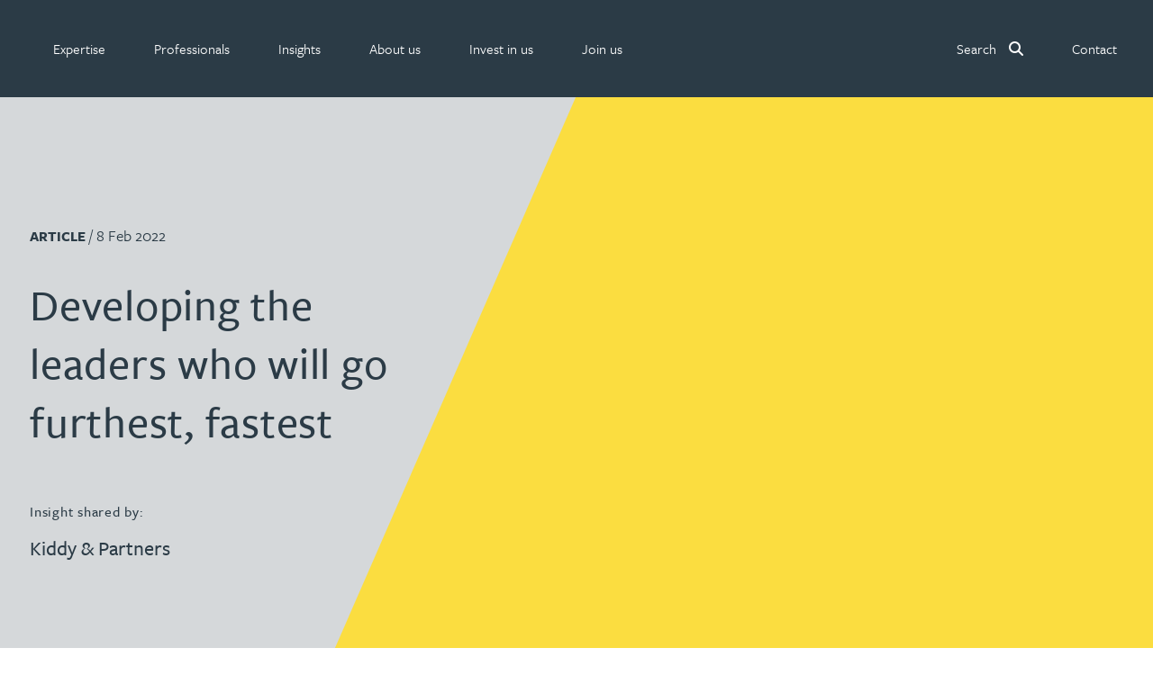

--- FILE ---
content_type: text/html; charset=utf-8
request_url: https://gateleyplc.com/insight/article/developing-the-leaders-who-will-go-furthest-fastest/
body_size: 32925
content:


<!DOCTYPE html>

<html lang="en">
    <head>
        <meta charset="utf-8"/>
        <meta http-equiv="X-UA-Compatible" content="IE=edge"/>
        <meta name="viewport" content="width=device-width, initial-scale=1, shrink-to-fit=no"/>

      
        <!-- Google Tag Manager -->
          <script>(function(w,d,s,l,i){w[l]=w[l]||[];w[l].push({'gtm.start':
          new Date().getTime(),event:'gtm.js'});var f=d.getElementsByTagName(s)[0],
          j=d.createElement(s),dl=l!='dataLayer'?'&l='+l:'';j.async=true;j.src=
          'https://www.googletagmanager.com/gtm.js?id='+i+dl;f.parentNode.insertBefore(j,f);
          })(window,document,'script','dataLayer','GTM-NWN6L5S');</script>
        <!-- End Google Tag Manager -->
      

        <script type="application/ld+json">
          {
              "@context": "https://schema.org",
              "@type": "Organization",
              "name": "Gateley",
              "url": "https://gateleyplc.com/",
              "logo": "https://gateleyplc.com/static/img/gateleyplc-og.png"
          }
        </script>

        

  <script type="application/ld+json">
    {
      "@context": "http://schema.org",
      "@type": "Article",
      "mainEntityOfPage": {
        "@type": "WebPage",
        "@id": "https://gateleyplc.com/insight/article/developing-the-leaders-who-will-go-furthest-fastest/"
      },

      "headline": "Developing the leaders who will go furthest, fastest | Gateley",

      "articleSection": "",

      

      
        "image": "https://gat07-live-6886446136b24d92baa583994b2d-80531f1.divio-media.net/filer_public_thumbnails/filer_public/93/94/93945c5f-f81a-4a29-beb5-fb82603d87d5/developing_the_right_leaders.png__1200x1200_crop_subsampling-2.png",
      

      "datePublished": "2022-02-08T15:34:49+00:00",
      "dateModified": "2022-02-08T15:34:49+00:00",

      
      
        "author": {
          "@type": "Organization",
          "name": "Gateley",
          "logo": {
            "@type": "ImageObject",
            "url": "https://gateleyplc.com/static/img/gateleyplc-og.png"
          }
        },
      
      

      "publisher": {
        "@type": "Organization",
        "name": "Gateley",
        "logo": {
          "@type": "ImageObject",
          "url": "https://gateleyplc.com/static/img/gateleyplc-og.png"
        }
      },
      "description": "We provide guidance on how you can develop the people and skills in your organisation to give you the best chance of success in a number of possible futures."
    }
  </script>

  <meta name="description" content="We provide guidance on how you can develop the people and skills in your organisation to give you the best chance of success in a number of possible futures.">



        
            <link rel="canonical" href="https://gateleyplc.com/insight/article/developing-the-leaders-who-will-go-furthest-fastest/"/>
            <meta property="og:url" content="https://gateleyplc.com/insight/article/developing-the-leaders-who-will-go-furthest-fastest/"/>
        

        <title>Developing the leaders who will go furthest, fastest - Gateley</title>

        <meta property="og:site_name" content="Gateley" />
        <meta name="twitter:site" content="@GateleyGroup" />
        <meta property="og:url" content="https://gateleyplc.com/insight/article/developing-the-leaders-who-will-go-furthest-fastest/" />
        <meta name="twitter:card" content="summary_large_image">

        

  <meta property="og:title" content="Developing the leaders who will go furthest, fastest | Gateley">
  <meta property="og:description" content="We provide guidance on how you can develop the people and skills in your organisation to give you the best chance of success in a number of possible futures.">

  
    <meta property="og:image" content="https://gat07-live-6886446136b24d92baa583994b2d-80531f1.divio-media.net/filer_public_thumbnails/filer_public/93/94/93945c5f-f81a-4a29-beb5-fb82603d87d5/developing_the_right_leaders.png__1200x1200_crop_subsampling-2.png">
  




        <link rel="apple-touch-icon-precomposed" sizes="57x57" href="/static/img/icons/apple-touch-icon-57x57.png" />
        <link rel="apple-touch-icon-precomposed" sizes="114x114" href="/static/img/icons/apple-touch-icon-114x114.png" />
        <link rel="apple-touch-icon-precomposed" sizes="72x72" href="/static/img/icons/apple-touch-icon-72x72.png" />
        <link rel="apple-touch-icon-precomposed" sizes="144x144" href="/static/img/icons/apple-touch-icon-144x144.png" />
        <link rel="apple-touch-icon-precomposed" sizes="60x60" href="/static/img/icons/apple-touch-icon-60x60.png" />
        <link rel="apple-touch-icon-precomposed" sizes="120x120" href="/static/img/icons/apple-touch-icon-120x120.png" />
        <link rel="apple-touch-icon-precomposed" sizes="76x76" href="/static/img/icons/apple-touch-icon-76x76.png" />
        <link rel="apple-touch-icon-precomposed" sizes="152x152" href="/static/img/icons/apple-touch-icon-152x152.png" />

        <link rel="icon" type="image/png" href="/static/img/icons/favicon-196x196.png" sizes="196x196" />
        <link rel="icon" type="image/png" href="/static/img/icons/favicon-96x96.png" sizes="96x96" />
        <link rel="icon" type="image/png" href="/static/img/icons/favicon-32x32.png" sizes="32x32" />
        <link rel="icon" type="image/png" href="/static/img/icons/favicon-16x16.png" sizes="16x16" />
        <link rel="icon" type="image/png" href="/static/img/icons/favicon-128.png" sizes="128x128" />

        <meta name="application-name" content="Gateley"/>

        <meta name="msapplication-TileColor" content="#FFFFFF" />
        <meta name="msapplication-TileImage" content="/static/img/icons/mstile-144x144.png" />
        <meta name="msapplication-square70x70logo" content="/static/img/icons/mstile-70x70.png" />
        <meta name="msapplication-square150x150logo" content="/static/img/icons/mstile-150x150.png" />
        <meta name="msapplication-wide310x150logo" content="/static/img/icons/mstile-310x150.png" />
        <meta name="msapplication-square310x310logo" content="/static/img/icons/mstile-310x310.png" />

        <!-- CSS -->

        <script>
    function loadTypekitFonts() {
        var config = {
                kitId: 'rmb8ccv',
                scriptTimeout: 3000,
                async: true
            },
            d = document,
            h = d.documentElement,
            t = setTimeout(function() {
                h.className = h.className.replace(/\bwf-loading\b/g, "") + " wf-inactive";
            }, config.scriptTimeout),
            tk = d.createElement("script"),
            f = false,
            s = d.getElementsByTagName("script")[0],
            a;

        h.className += " wf-loading";
        tk.src = "https://use.typekit.net/" + config.kitId + ".js";
        tk.async = true;
        tk.onload = tk.onreadystatechange = function() {
            a = this.readyState;
            if (f || (a && a != "complete" && a != "loaded")) return;
            f = true;
            clearTimeout(t);
            try {
                Typekit.load(config);
            } catch (e) {
                console.warn("Typekit load failed", e);
            }
        };
        s.parentNode.insertBefore(tk, s);
    }

    // Initial page load
    loadTypekitFonts();

    // Re-load on CMS AJAX content refresh
    document.addEventListener('DOMContentLoaded', function() {
        setTimeout(function() {
            if (window.CMS && window.CMS.$) {
                window.CMS.$(window).on('cms-content-refresh', function() {
                    loadTypekitFonts();
                });
            }
        }, 100);
    });
</script>


        
  <link rel="stylesheet" href="/static/css/flickity.min.css">



        

        <link rel="stylesheet" href="/static/css/styles.min.css" >

        

        
    </head>
    <body class="article">

      <!-- Google Tag Manager (noscript) -->
      <noscript><iframe src="https://www.googletagmanager.com/ns.html?id=GTM-NWN6L5S"
      height="0" width="0" style="display:none;visibility:hidden"></iframe></noscript>
      <!-- End Google Tag Manager (noscript) -->

      <a href="#main-content" class="visually-hidden-focusable skip-link">Skip to main content</a>

      

      

    <script>

        window.addEventListener('load', function() {

            const mainNav = document.getElementById('main-nav');

            var scrollIndicator = document.createElement('div');

            scrollIndicator.classList.add('scroll-indicator');

            mainNav.appendChild(scrollIndicator);

            const navHeight = mainNav.clientHeight;

            const totalHeight = document.documentElement.scrollHeight - window.innerHeight;

            window.addEventListener('scroll', function() {
                if (window.scrollY > navHeight) {
                    if (!document.body.classList.contains('min-head')) {
                        document.body.classList.add('min-head');
                    }
                } else {
                    if (document.body.classList.contains('min-head')) {
                        document.body.classList.remove('min-head');
                    }
                }

                let scrollPosition = window.scrollY;

                let percentageScrolled = Math.floor((scrollPosition / totalHeight) * 100);

                scrollIndicator.style.setProperty('width', percentageScrolled + 'vw');
            });

            // Manually trigger the scroll event once
            window.dispatchEvent(new Event('scroll'));
   
        });

    </script>

    <nav id="main-nav" class="navbar navbar-expand-lg fixed-top navbar-light">

        
    
        

        <div id="menu-content">
        
            

            <a class="navbar-brand" href="/">
                <span class="visually-hidden">Gateley</span>
            </a>

            <a href="/search/" class="navbar-search">
                <span class="visually-hidden">Search</span>
            </a>

            <button id="primarySandwitch" class="navbar-toggler" type="button" data-bs-toggle="collapse" data-bs-target="#primaryNavbar" aria-controls="primaryNavbar" aria-expanded="false" aria-label="Toggle navigation">
                <span></span>
                <span></span>
                <span></span>
                <span></span>
                <span class="visually-hidden">Toggle navigation</span>
            </button>
            
            <div class="collapse navbar-collapse" id="primaryNavbar">
                <ul class="navbar-nav flex-grow-1">
                    
                        
                        


    

    

      <li id="expertise-link" class="nav-item
        
        
        
           megamenu
        "
        >

        
          <a class="nav-link mega-menu-link" href="#" role="button" id="expertise" data-bs-toggle="dropdown" aria-expanded="false">
            <span>Expertise</span>
          </a>
          <div class="dropdown-menu mega-menu" aria-labelledby="expertise">
            <div class="container">
              










  <div id="row-327675"  style class="row">
  

  

  
      
      










  <div id="col-327676"  class="col">
  
  
    

<div class="text">

  <h3>What we do</h3>

</div>
  
    





<div style class="list-group">
    
        


  













  

    
      <a id="link-327679" href="//gateleyplc.com/banking-financial-services/" aria-label="Expertise menu - Banking &amp; finance service group" class="link" data-ga4-event="link_click" 








	data-ga4-destination_URL="//gateleyplc.com/banking-financial-services/" 














>
     

    


  

  
    <span>
      Banking &amp; finance
    </span>
  

  


  </a>



    
        


  













  

    
      <a id="link-327680" href="//gateleyplc.com/commercial-services/" aria-label="Expertise menu - Commercial service group" class="link" data-ga4-event="link_click" 








	data-ga4-destination_URL="//gateleyplc.com/commercial-services/" 














>
     

    


  

  
    <span>
      Commercial
    </span>
  

  


  </a>



    
        


  













  

    
      <a id="link-327681" href="//gateleyplc.com/construction-services/" aria-label="Expertise menu - Construction service group" class="link" data-ga4-event="link_click" 








	data-ga4-destination_URL="//gateleyplc.com/construction-services/" 














>
     

    


  

  
    <span>
      Construction
    </span>
  

  


  </a>



    
        


  













  

    
      <a id="link-327682" href="//gateleyplc.com/corporate-services/" aria-label="Expertise menu - Corporate service group" class="link" data-ga4-event="link_click" 








	data-ga4-destination_URL="//gateleyplc.com/corporate-services/" 














>
     

    


  

  
    <span>
      Corporate
    </span>
  

  


  </a>



    
        


  













  

    
      <a id="link-327683" href="//gateleyplc.com/dispute-resolution-services/" aria-label="Expertise menu - Dispute resolution service group" class="link" data-ga4-event="link_click" 








	data-ga4-destination_URL="//gateleyplc.com/dispute-resolution-services/" 














>
     

    


  

  
    <span>
      Dispute resolution
    </span>
  

  


  </a>



    
        


  













  

    
      <a id="link-327684" href="//gateleyplc.com/employment-law-services/" aria-label="Expertise menu - Employment service group" class="link" data-ga4-event="link_click" 








	data-ga4-destination_URL="//gateleyplc.com/employment-law-services/" 














>
     

    


  

  
    <span>
      Employment law
    </span>
  

  


  </a>



    
        


  













  

    
      <a id="link-327685" href="//gateleyplc.com/insurance-services/" aria-label="Expertise menu - Insurance service group" class="link" data-ga4-event="link_click" 








	data-ga4-destination_URL="//gateleyplc.com/insurance-services/" 














>
     

    


  

  
    <span>
      Insurance
    </span>
  

  


  </a>



    
        


  













  

    
      <a id="link-327686" href="//gateleyplc.com/intellectual-property-services/" aria-label="Expertise menu - Intellectual property service group" class="link" data-ga4-event="link_click" 








	data-ga4-destination_URL="//gateleyplc.com/intellectual-property-services/" 














>
     

    


  

  
    <span>
      Intellectual property
    </span>
  

  


  </a>



    
</div>
  
</div>


      
  
      
      










  <div id="col-327687"  class="col">
  
  
    





<div style class="list-group">
    
        


  













  

    
      <a id="link-327689" href="//gateleyplc.com/international-recoveries-services/" aria-label="Expertise menu - International recoveries service group" class="link" data-ga4-event="link_click" 








	data-ga4-destination_URL="//gateleyplc.com/international-recoveries-services/" 














>
     

    


  

  
    <span>
      International recoveries
    </span>
  

  


  </a>



    
        


  













  

    
      <a id="link-327690" href="//gateleyplc.com/leadership-development-services/" aria-label="Expertise menu - Leadership &amp; development service group" class="link" data-ga4-event="link_click" 








	data-ga4-destination_URL="//gateleyplc.com/leadership-development-services/" 














>
     

    


  

  
    <span>
      Leadership &amp; development
    </span>
  

  


  </a>



    
        


  













  

    
      <a id="link-327691" href="//gateleyplc.com/pensions-law-services/" aria-label="Expertise menu - Pensions law service group" class="link" data-ga4-event="link_click" 








	data-ga4-destination_URL="//gateleyplc.com/pensions-law-services/" 














>
     

    


  

  
    <span>
      Pensions law
    </span>
  

  


  </a>



    
        


  













  

    
      <a id="link-327692" href="//gateleyplc.com/private-client-legal-services/" aria-label="Expertise menu - Private client service group" class="link" data-ga4-event="link_click" 








	data-ga4-destination_URL="//gateleyplc.com/private-client-legal-services/" 














>
     

    


  

  
    <span>
      Private client
    </span>
  

  


  </a>



    
        


  













  

    
      <a id="link-327693" href="//gateleyplc.com/property-services/" aria-label="Expertise menu - Property service group" class="link" data-ga4-event="link_click" 








	data-ga4-destination_URL="//gateleyplc.com/property-services/" 














>
     

    


  

  
    <span>
      Property
    </span>
  

  


  </a>



    
        


  













  

    
      <a id="link-327694" href="//gateleyplc.com/regulatory-governance-services/" aria-label="Expertise menu - Regulatory &amp; governance service group" class="link" data-ga4-event="link_click" 








	data-ga4-destination_URL="//gateleyplc.com/regulatory-governance-services/" 














>
     

    


  

  
    <span>
      Regulatory &amp; governance
    </span>
  

  


  </a>



    
        


  













  

    
      <a id="link-327695" href="//gateleyplc.com/restructuring-insolvency-services/" aria-label="Expertise menu - Restructuring &amp; insolvency service group" class="link" data-ga4-event="link_click" 








	data-ga4-destination_URL="//gateleyplc.com/restructuring-insolvency-services/" 














>
     

    


  

  
    <span>
      Restructuring &amp; insolvency
    </span>
  

  


  </a>



    
        


  













  

    
      <a id="link-327696" href="//gateleyplc.com/tax-services/" aria-label="Expertise menu - Tax service group" class="link" data-ga4-event="link_click" 








	data-ga4-destination_URL="//gateleyplc.com/tax-services/" 














>
     

    


  

  
    <span>
      Tax
    </span>
  

  


  </a>



    
</div>
  
</div>


      
  
      
      










  <div id="col-327697"  style class="col">
  
  
</div>


      
  
      
      










  <div id="col-327698"  class="col">
  
  
    












  <style>

    
      #container-327699 {
        background-color: #fbdd40ff !important;
      }
    

    

  </style>





  <div id="container-327699"  style=" background: #fbdd40;" class="grid-container boxout-layout container">
  
    
  

  

  
    

<div class="text">

  <h3><span class="serif">Find a:</span></h3>

</div>
  
    





<div style class="list-group">
    
        


  













  

    
      <a id="link-327702" href="//gateleyplc.com/services/" aria-label="Expertise menu - Services" class="link" data-ga4-event="link_click" 








	data-ga4-destination_URL="//gateleyplc.com/services/" 














>
     

    


  

  
    <span>
      Service
    </span>
  

  


  </a>



    
        


  













  

    
      <a id="link-327703" href="//gateleyplc.com/who-we-help/" aria-label="Expertise menu - Sectors" class="link" data-ga4-event="link_click" 








	data-ga4-destination_URL="//gateleyplc.com/who-we-help/" 














>
     

    


  

  
    <span>
      Sector
    </span>
  

  


  </a>



    
        


  













  

    
      <a id="link-327704" href="/products/" aria-label="Expertise menu - Products" class="link" data-ga4-event="link_click" 








	data-ga4-destination_URL="/products/" 














>
     

    


  

  
    <span>
      Product
    </span>
  

  


  </a>



    
        


  













  

    
      <a id="link-327705" href="//gateleyplc.com/people/" aria-label="Expertise menu - Professionals" class="link" data-ga4-event="link_click" 








	data-ga4-destination_URL="//gateleyplc.com/people/" 














>
     

    


  

  
    <span>
      Professional
    </span>
  

  


  </a>



    
        


  













  

    
      <a id="link-327706" href="/companies/" aria-label="Expertise menu - Company" class="link" data-ga4-event="link_click" 








	data-ga4-destination_URL="/companies/" 














>
     

    


  

  
    <span>
      Company
    </span>
  

  


  </a>



    
        


  













  

    
      <a id="link-327707" href="//gateleyplc.com/contact/offices/" aria-label="Expertise menu - Office" class="link" data-ga4-event="link_click" 








	data-ga4-destination_URL="//gateleyplc.com/contact/offices/" 














>
     

    


  

  
    <span>
      Office
    </span>
  

  


  </a>



    
</div>
  
  
</div>


  
</div>


      
  

</div>


            </div>
          </div>
        

      </li>

    

      <li id="professionals-link" class="nav-item
        
        
        
           megamenu
        "
        >

        
          <a class="nav-link mega-menu-link" href="#" role="button" id="professionals" data-bs-toggle="dropdown" aria-expanded="false">
            <span>Professionals</span>
          </a>
          <div class="dropdown-menu mega-menu" aria-labelledby="professionals">
            <div class="container">
              










  <div id="row-336332"  style class="row">
  

  

  
      
      










  <div id="col-336333"  style class="col-12 col col-md-6">
  
  
    

<div class="related-people search-layout">

	
		<h3 class="related-title">Search our people</h3>
	

	<form id="related-people-search-form" role="search" class="filters" action="/people/">

		<div class="input-group filter-container">

		  <input
            type="search"
            id="related-id_name"
            name="name"
            autocomplete="off"
            role="searchbox"
            aria-label="Search people"
          >

			<ul id="relatedpeopleSuggestions" class="people-suggestions">
				
					<li tabindex="0"><a href="/people/david-abell/">David Abell</a></li>
				
					<li tabindex="0"><a href="/people/emily-abell/">Emily Abell</a></li>
				
					<li tabindex="0"><a href="/people/kate-adair/">Kate Adair</a></li>
				
					<li tabindex="0"><a href="/people/chris-adams/">Chris Adams</a></li>
				
					<li tabindex="0"><a href="/people/rachel-adshead/">Rachel Adshead</a></li>
				
					<li tabindex="0"><a href="/people/farhad-ahmed/">Farhad Ahmed</a></li>
				
					<li tabindex="0"><a href="/people/tim-aitchison/">Tim Aitchison</a></li>
				
					<li tabindex="0"><a href="/people/bamidele-ajayi/">Bamidele Ajayi</a></li>
				
					<li tabindex="0"><a href="/people/paul-alcock/">Paul Alcock</a></li>
				
					<li tabindex="0"><a href="/people/rachel-allamby/">Rachel Allamby</a></li>
				
					<li tabindex="0"><a href="/people/nathan-allaway/">Nathan Allaway</a></li>
				
					<li tabindex="0"><a href="/people/gary-allen/">Gary Allen</a></li>
				
					<li tabindex="0"><a href="/people/james-allen/">James Allen</a></li>
				
					<li tabindex="0"><a href="/people/janine-allen/">Janine Allen</a></li>
				
					<li tabindex="0"><a href="/people/tom-allen/">Tom Allen</a></li>
				
					<li tabindex="0"><a href="/people/nora-al-muhamad/">Nora Al Muhamad</a></li>
				
					<li tabindex="0"><a href="/people/brendan-anderson/">Brendan Anderson</a></li>
				
					<li tabindex="0"><a href="/people/david-armitage/">David Armitage</a></li>
				
					<li tabindex="0"><a href="/people/ruth-armstrong/">Ruth Armstrong</a></li>
				
					<li tabindex="0"><a href="/people/suhaib-arshad/">Suhaib Arshad</a></li>
				
					<li tabindex="0"><a href="/people/rachel-atherton/">Rachel Atherton</a></li>
				
					<li tabindex="0"><a href="/people/gareth-atkinson/">Gareth Atkinson</a></li>
				
					<li tabindex="0"><a href="/people/tariq-atta/">Tariq Atta</a></li>
				
					<li tabindex="0"><a href="/people/mark-aulsberry/">Mark Aulsberry</a></li>
				
					<li tabindex="0"><a href="/people/christopher-avery/">Christopher Avery</a></li>
				
					<li tabindex="0"><a href="/people/catherine-ayers/">Catherine Ayers MA LLM CTMA</a></li>
				
					<li tabindex="0"><a href="/people/julie-back/">Julie Back</a></li>
				
					<li tabindex="0"><a href="/people/kirsten-baggaley/">Kirsten Baggaley</a></li>
				
					<li tabindex="0"><a href="/people/richard-bailey/">Richard Bailey</a></li>
				
					<li tabindex="0"><a href="/people/james-baird/">James Baird</a></li>
				
					<li tabindex="0"><a href="/people/lisa-baker/">Lisa Baker</a></li>
				
					<li tabindex="0"><a href="/people/rachel-baker/">Rachel Baker</a></li>
				
					<li tabindex="0"><a href="/people/hannah-baldwin/">Hannah Baldwin</a></li>
				
					<li tabindex="0"><a href="/people/mike-baldwin/">Mike Baldwin</a></li>
				
					<li tabindex="0"><a href="/people/paul-ball/">Paul Ball</a></li>
				
					<li tabindex="0"><a href="/people/genelle-banton/">Genelle Banton</a></li>
				
					<li tabindex="0"><a href="/people/harman-singh-barech/">Harman Singh Barech</a></li>
				
					<li tabindex="0"><a href="/people/stephen-barker/">Stephen Barker</a></li>
				
					<li tabindex="0"><a href="/people/gemma-barnett/">Gemma Barnett</a></li>
				
					<li tabindex="0"><a href="/people/peter-barr/">Peter Barr</a></li>
				
					<li tabindex="0"><a href="/people/amun-bashir/">Amun Bashir</a></li>
				
					<li tabindex="0"><a href="/people/matt-bassano/">Matt Bassano</a></li>
				
					<li tabindex="0"><a href="/people/rebecca-batham-green/">Rebecca Batham-Green</a></li>
				
					<li tabindex="0"><a href="/people/james-baty/">James Baty</a></li>
				
					<li tabindex="0"><a href="/people/danielle-beaumont/">Danielle Beaumont</a></li>
				
					<li tabindex="0"><a href="/people/sultana-begum/">Sultana Begum</a></li>
				
					<li tabindex="0"><a href="/people/rebecca-bekkenutte/">Rebecca Bekkenutte</a></li>
				
					<li tabindex="0"><a href="/people/joanna-belmonte/">Joanna Belmonte</a></li>
				
					<li tabindex="0"><a href="/people/lauren-bennett/">Lauren Bennett</a></li>
				
					<li tabindex="0"><a href="/people/nicola-bennett/">Nicola Bennett</a></li>
				
					<li tabindex="0"><a href="/people/jessica-bere/">Jessica Bere</a></li>
				
					<li tabindex="0"><a href="/people/matthew-beswick/">Matthew Beswick</a></li>
				
					<li tabindex="0"><a href="/people/emma-birch/">Emma Birch</a></li>
				
					<li tabindex="0"><a href="/people/gary-bird/">Gary Bird</a></li>
				
					<li tabindex="0"><a href="/people/charlie-blair/">Charlie Blair</a></li>
				
					<li tabindex="0"><a href="/people/mike-boast/">Mike Boast</a></li>
				
					<li tabindex="0"><a href="/people/thomas-bolton/">Thomas Bolton</a></li>
				
					<li tabindex="0"><a href="/people/steven-bone/">Steven Bone</a></li>
				
					<li tabindex="0"><a href="/people/leanne-booth/">Leanne Booth</a></li>
				
					<li tabindex="0"><a href="/people/neil-boothroyd/">Neil Boothroyd</a></li>
				
					<li tabindex="0"><a href="/people/carra-bosworth/">Carra Bosworth</a></li>
				
					<li tabindex="0"><a href="/people/gemma-bowkett/">Gemma Bowkett</a></li>
				
					<li tabindex="0"><a href="/people/william-bowler/">William Bowler</a></li>
				
					<li tabindex="0"><a href="/people/claire-boyes/">Claire Boyes</a></li>
				
					<li tabindex="0"><a href="/people/celine-boys/">Celine Boys</a></li>
				
					<li tabindex="0"><a href="/people/chris-bradley/">Chris Bradley</a></li>
				
					<li tabindex="0"><a href="/people/sarah-bradley/">Sarah Bradley</a></li>
				
					<li tabindex="0"><a href="/people/sean-bradley/">Sean Bradley</a></li>
				
					<li tabindex="0"><a href="/people/tom-bradley/">Tom Bradley</a></li>
				
					<li tabindex="0"><a href="/people/rachel-bright/">Rachel Bright</a></li>
				
					<li tabindex="0"><a href="/people/tammi-broad/">Tammi Broad</a></li>
				
					<li tabindex="0"><a href="/people/sophie-brookes/">Sophie Brookes</a></li>
				
					<li tabindex="0"><a href="/people/francesca-brown/">Francesca Brown</a></li>
				
					<li tabindex="0"><a href="/people/katie-brown/">Katie Brown</a></li>
				
					<li tabindex="0"><a href="/people/matthew-brown/">Matthew Brown</a></li>
				
					<li tabindex="0"><a href="/people/nigel-brown/">Nigel Brown</a></li>
				
					<li tabindex="0"><a href="/people/ryan-brown/">Ryan Brown</a></li>
				
					<li tabindex="0"><a href="/people/ffion-brumwell-hughes/">Ffion Brumwell-Hughes</a></li>
				
					<li tabindex="0"><a href="/people/penny-bryant/">Penny Bryant</a></li>
				
					<li tabindex="0"><a href="/people/andrew-buchanan/">Andrew Buchanan</a></li>
				
					<li tabindex="0"><a href="/people/carl-buck/">Carl Buck</a></li>
				
					<li tabindex="0"><a href="/people/sarah-jayne-bucknall/">Sarah-Jayne Bucknall</a></li>
				
					<li tabindex="0"><a href="/people/peter-budd/">Peter Budd</a></li>
				
					<li tabindex="0"><a href="/people/helen-burgess/">Helen Burgess</a></li>
				
					<li tabindex="0"><a href="/people/sarah-burgman/">Sarah Burgman</a></li>
				
					<li tabindex="0"><a href="/people/hayley-burns/">Hayley Burns</a></li>
				
					<li tabindex="0"><a href="/people/jonathan-burton-baddeley/">Jonathan Burton-Baddeley</a></li>
				
					<li tabindex="0"><a href="/people/andrew-bussey/">Andrew Bussey</a></li>
				
					<li tabindex="0"><a href="/people/rosie-butler/">Rosie Butler</a></li>
				
					<li tabindex="0"><a href="/people/jennifer-butterfill/">Jennifer Butterfill (née Batson)</a></li>
				
					<li tabindex="0"><a href="/people/mohammed-bux/">Mohammed Bux</a></li>
				
					<li tabindex="0"><a href="/people/aza-cabrera/">Aza Cabrera</a></li>
				
					<li tabindex="0"><a href="/people/aubrey-calderwood/">Aubrey Calderwood</a></li>
				
					<li tabindex="0"><a href="/people/benjamin-caldwell/">Benjamin Caldwell</a></li>
				
					<li tabindex="0"><a href="/people/mark-campbell/">Mark Campbell</a></li>
				
					<li tabindex="0"><a href="/people/kate-canning/">Kate Canning</a></li>
				
					<li tabindex="0"><a href="/people/fred-cannon/">Fred Cannon</a></li>
				
					<li tabindex="0"><a href="/people/lucia-caporuscio/">Lucia Caporuscio LLB (Italy), PGDip(IP), CTMA</a></li>
				
					<li tabindex="0"><a href="/people/chris-carr/">Chris Carr</a></li>
				
					<li tabindex="0"><a href="/people/jerry-cartwright/">Jerry Cartwright</a></li>
				
					<li tabindex="0"><a href="/people/holly-caulwell/">Holly Caulwell</a></li>
				
					<li tabindex="0"><a href="/people/daniel-cerasale/">Daniel Cerasale PhD</a></li>
				
					<li tabindex="0"><a href="/people/anjali-chadda/">Anjali Chadda</a></li>
				
					<li tabindex="0"><a href="/people/saumya-chadda/">Saumya Chadda</a></li>
				
					<li tabindex="0"><a href="/people/melissa-chantrill/">Melissa Chantrill</a></li>
				
					<li tabindex="0"><a href="/people/annabel-chapman/">Annabel Chapman</a></li>
				
					<li tabindex="0"><a href="/people/charlotte-chapman/">Charlotte Chapman</a></li>
				
					<li tabindex="0"><a href="/people/kayleigh-chapman/">Kayleigh Chapman</a></li>
				
					<li tabindex="0"><a href="/people/olivia-chester/">Olivia Chester</a></li>
				
					<li tabindex="0"><a href="/people/darryl-chew/">Darryl Chew</a></li>
				
					<li tabindex="0"><a href="/people/steven-chi/">Steven Chi</a></li>
				
					<li tabindex="0"><a href="/people/ebru-cinar/">Ebru Cinar</a></li>
				
					<li tabindex="0"><a href="/people/sophie-clague/">Sophie Clague</a></li>
				
					<li tabindex="0"><a href="/people/lisa-clark/">Lisa Clark</a></li>
				
					<li tabindex="0"><a href="/people/libby-clarkson/">Libby Clarkson</a></li>
				
					<li tabindex="0"><a href="/people/paul-cliff/">Paul Cliff</a></li>
				
					<li tabindex="0"><a href="/people/richard-clitherow/">Richard Clitherow</a></li>
				
					<li tabindex="0"><a href="/people/chris-clubb/">Chris Clubb</a></li>
				
					<li tabindex="0"><a href="/people/nick-coffey/">Nick Coffey</a></li>
				
					<li tabindex="0"><a href="/people/maria-coker/">Maria Coker</a></li>
				
					<li tabindex="0"><a href="/people/james-coleman/">James Coleman</a></li>
				
					<li tabindex="0"><a href="/people/john-coleman/">John Coleman</a></li>
				
					<li tabindex="0"><a href="/people/natasha-cole/">Natasha Cole (née Dawe)</a></li>
				
					<li tabindex="0"><a href="/people/piers-collacott/">Piers Collacott</a></li>
				
					<li tabindex="0"><a href="/people/steven-collin/">Steven Collin</a></li>
				
					<li tabindex="0"><a href="/people/lucy-collins/">Lucy Collins</a></li>
				
					<li tabindex="0"><a href="/people/michael-collins/">Michael Collins</a></li>
				
					<li tabindex="0"><a href="/people/rachel-collister/">Rachel Collister</a></li>
				
					<li tabindex="0"><a href="/people/james-colvin/">James Colvin</a></li>
				
					<li tabindex="0"><a href="/people/michael-constant/">Michael Constant</a></li>
				
					<li tabindex="0"><a href="/people/jasmine-cook/">Jasmine Cook</a></li>
				
					<li tabindex="0"><a href="/people/molly-cook/">Molly Cook</a></li>
				
					<li tabindex="0"><a href="/people/callum-cooke/">Callum Cooke</a></li>
				
					<li tabindex="0"><a href="/people/natasha-cooke/">Natasha Cooke</a></li>
				
					<li tabindex="0"><a href="/people/graham-cooley/">Graham Cooley</a></li>
				
					<li tabindex="0"><a href="/people/simon-cooper/">Simon Cooper M.Phys. CPA EPA CTMA</a></li>
				
					<li tabindex="0"><a href="/people/jason-corey/">Jason Corey</a></li>
				
					<li tabindex="0"><a href="/people/edward-cottle/">Edward Cottle</a></li>
				
					<li tabindex="0"><a href="/people/andrew-cowan/">Andrew Cowan</a></li>
				
					<li tabindex="0"><a href="/people/imogen-cox/">Imogen Cox</a></li>
				
					<li tabindex="0"><a href="/people/jonathan-cree/">Jonathan Cree</a></li>
				
					<li tabindex="0"><a href="/people/michael-crosby/">Michael Crosby</a></li>
				
					<li tabindex="0"><a href="/people/niall-crossley/">Niall Crossley</a></li>
				
					<li tabindex="0"><a href="/people/kasey-cummings/">Kasey Cummings</a></li>
				
					<li tabindex="0"><a href="/people/robert-cummins/">Robert Cummins</a></li>
				
					<li tabindex="0"><a href="/people/alison-davidson-cox/">Alison Davidson-Cox</a></li>
				
					<li tabindex="0"><a href="/people/charles-davies/">Charles Davies</a></li>
				
					<li tabindex="0"><a href="/people/christopher-davies/">Christopher Davies</a></li>
				
					<li tabindex="0"><a href="/people/grant-davies/">Grant Davies</a></li>
				
					<li tabindex="0"><a href="/people/harry-davies/">Harry Davies</a></li>
				
					<li tabindex="0"><a href="/people/michelle-davies/">Michelle Davies</a></li>
				
					<li tabindex="0"><a href="/people/patrick-davies/">Patrick Davies</a></li>
				
					<li tabindex="0"><a href="/people/peter-davies/">Peter Davies</a></li>
				
					<li tabindex="0"><a href="/people/helen-davison/">Helen Davison</a></li>
				
					<li tabindex="0"><a href="/people/rhydian-day/">Rhydian Day</a></li>
				
					<li tabindex="0"><a href="/people/rosa-del-campo/">Rosa del Campo</a></li>
				
					<li tabindex="0"><a href="/people/tom-denton/">Tom Denton</a></li>
				
					<li tabindex="0"><a href="/people/george-de-stacpoole/">George de Stacpoole</a></li>
				
					<li tabindex="0"><a href="/people/kate-develly/">Kate Develly</a></li>
				
					<li tabindex="0"><a href="/people/james-dewey/">James Dewey</a></li>
				
					<li tabindex="0"><a href="/people/robert-docherty/">Robert Docherty PhD EPA MBA</a></li>
				
					<li tabindex="0"><a href="/people/jim-donovan/">Jim Donovan</a></li>
				
					<li tabindex="0"><a href="/people/bryan-downey/">Bryan Downey</a></li>
				
					<li tabindex="0"><a href="/people/ruth-downie/">Ruth Downie</a></li>
				
					<li tabindex="0"><a href="/people/john-downs/">John Downs</a></li>
				
					<li tabindex="0"><a href="/people/ollie-downton/">Ollie Downton</a></li>
				
					<li tabindex="0"><a href="/people/hannah-drozdz/">Hannah Drozdz</a></li>
				
					<li tabindex="0"><a href="/people/joanne-duck/">Joanne Duck</a></li>
				
					<li tabindex="0"><a href="/people/jo-dugdale/">Jo Dugdale</a></li>
				
					<li tabindex="0"><a href="/people/jonathan-dugdale/">Jonathan Dugdale</a></li>
				
					<li tabindex="0"><a href="/people/elly-duggins/">Elly Duggins</a></li>
				
					<li tabindex="0"><a href="/people/james-dunsire/">James Dunsire</a></li>
				
					<li tabindex="0"><a href="/people/victoria-eason/">Victoria Eason</a></li>
				
					<li tabindex="0"><a href="/people/angela-eckersley/">Angela Eckersley</a></li>
				
					<li tabindex="0"><a href="/people/harriet-eden/">Harriet Eden</a></li>
				
					<li tabindex="0"><a href="/people/bob-edwards/">Bob Edwards</a></li>
				
					<li tabindex="0"><a href="/people/jennifer-edwards/">Jennifer Edwards</a></li>
				
					<li tabindex="0"><a href="/people/kevin-edwards/">Kevin Edwards</a></li>
				
					<li tabindex="0"><a href="/people/natalie-edwards/">Natalie Edwards</a></li>
				
					<li tabindex="0"><a href="/people/victoria-elliott/">Victoria Elliott</a></li>
				
					<li tabindex="0"><a href="/people/amy-ellis/">Amy Ellis</a></li>
				
					<li tabindex="0"><a href="/people/helen-ellis/">Helen Ellis</a></li>
				
					<li tabindex="0"><a href="/people/laolu-elugbaju/">Laolu Elugbaju</a></li>
				
					<li tabindex="0"><a href="/people/tracy-emmerson/">Tracy Emmerson</a></li>
				
					<li tabindex="0"><a href="/people/fiona-emms/">Fiona Emms</a></li>
				
					<li tabindex="0"><a href="/people/avril-england/">Avril England</a></li>
				
					<li tabindex="0"><a href="/people/alan-evans/">Alan Evans</a></li>
				
					<li tabindex="0"><a href="/people/alyson-evans/">Alyson Evans</a></li>
				
					<li tabindex="0"><a href="/people/keelie-evans/">Keelie Evans</a></li>
				
					<li tabindex="0"><a href="/people/kelly-evans/">Kelly Evans</a></li>
				
					<li tabindex="0"><a href="/people/stuart-evans-entrust/">Stuart Evans</a></li>
				
					<li tabindex="0"><a href="/people/stuart-evans/">Stuart Evans</a></li>
				
					<li tabindex="0"><a href="/people/catherine-everington/">Catherine Everington</a></li>
				
					<li tabindex="0"><a href="/people/christopher-fanner/">Chris Fanner</a></li>
				
					<li tabindex="0"><a href="/people/heidi-farrell/">Heidi Farrell</a></li>
				
					<li tabindex="0"><a href="/people/allan-fenn/">Allan Fenn</a></li>
				
					<li tabindex="0"><a href="/people/ryan-ferguson/">Ryan Ferguson</a></li>
				
					<li tabindex="0"><a href="/people/stacey-ferguson/">Stacey Ferguson</a></li>
				
					<li tabindex="0"><a href="/people/joy-finc/">Joy Finc</a></li>
				
					<li tabindex="0"><a href="/people/jonathan-finlay/">Jonathan Finlay</a></li>
				
					<li tabindex="0"><a href="/people/cameron-fletcher/">Cameron Fletcher</a></li>
				
					<li tabindex="0"><a href="/people/matthew-footitt/">Matthew Footitt</a></li>
				
					<li tabindex="0"><a href="/people/charlotte-forsblad/">Charlotte Forsblad (née Harman)</a></li>
				
					<li tabindex="0"><a href="/people/anthony-frances/">Anthony Frances</a></li>
				
					<li tabindex="0"><a href="/people/hannah-francois/">Hannah Francois</a></li>
				
					<li tabindex="0"><a href="/people/hannah-francois-entrust/">Hannah Francois</a></li>
				
					<li tabindex="0"><a href="/people/josh-franklin/">Josh Franklin</a></li>
				
					<li tabindex="0"><a href="/people/daniel-french/">Daniel French</a></li>
				
					<li tabindex="0"><a href="/people/james-frost/">James Frost</a></li>
				
					<li tabindex="0"><a href="/people/stephen-fung/">Stephen Fung</a></li>
				
					<li tabindex="0"><a href="/people/mark-furness/">Mark Furness</a></li>
				
					<li tabindex="0"><a href="/people/sunil-gadhia/">Sunil Gadhia</a></li>
				
					<li tabindex="0"><a href="/people/fraser-galloway/">Fraser Galloway</a></li>
				
					<li tabindex="0"><a href="/people/shikha-gambhir/">Shikha Gambhir</a></li>
				
					<li tabindex="0"><a href="/people/victoria-garrad/">Victoria Garrad</a></li>
				
					<li tabindex="0"><a href="/people/ben-gayle/">Ben Gayle</a></li>
				
					<li tabindex="0"><a href="/people/janine-gibbs/">Janine Gibbs</a></li>
				
					<li tabindex="0"><a href="/people/bernhard-gilbey/">Bernhard Gilbey</a></li>
				
					<li tabindex="0"><a href="/people/sarbjeet-gill/">Sarbjeet Gill</a></li>
				
					<li tabindex="0"><a href="/people/richard-gillatt/">Richard Gillatt</a></li>
				
					<li tabindex="0"><a href="/people/jamie-gillespie/">Jamie Gillespie</a></li>
				
					<li tabindex="0"><a href="/people/natalie-gilroy/">Natalie Gilroy</a></li>
				
					<li tabindex="0"><a href="/people/joe-girgis/">Joe Girgis</a></li>
				
					<li tabindex="0"><a href="/people/adrian-gladstone/">Adrian Gladstone</a></li>
				
					<li tabindex="0"><a href="/people/charles-glaskie/">Charles Glaskie</a></li>
				
					<li tabindex="0"><a href="/people/jenny-goldie-scot/">Jenny Goldie-Scot</a></li>
				
					<li tabindex="0"><a href="/people/james-gopsill/">James Gopsill</a></li>
				
					<li tabindex="0"><a href="/people/benedict-gorner/">Benedict Gorner</a></li>
				
					<li tabindex="0"><a href="/people/lauren-gourlay/">Lauren Gourlay</a></li>
				
					<li tabindex="0"><a href="/people/jonathan-gray/">Jonathan Gray</a></li>
				
					<li tabindex="0"><a href="/people/leighanne-gray/">Leighanne Gray</a></li>
				
					<li tabindex="0"><a href="/people/ruby-greenhalgh/">Ruby Greenhalgh</a></li>
				
					<li tabindex="0"><a href="/people/chris-greenwell/">Chris Greenwell</a></li>
				
					<li tabindex="0"><a href="/people/helen-gregory/">Helen Gregory</a></li>
				
					<li tabindex="0"><a href="/people/rebecca-grisewood/">Rebecca Grisewood</a></li>
				
					<li tabindex="0"><a href="/people/katrina-groark/">Katrina Groark</a></li>
				
					<li tabindex="0"><a href="/people/james-groux/">James Groux</a></li>
				
					<li tabindex="0"><a href="/people/john-gumery/">John Gumery</a></li>
				
					<li tabindex="0"><a href="/people/tanisha-gupta/">Tanisha Gupta</a></li>
				
					<li tabindex="0"><a href="/people/david-gwilliam/">David Gwilliam M.Sc. CPA EPA CTMA</a></li>
				
					<li tabindex="0"><a href="/people/kathryn-hacking/">Kathryn Hacking</a></li>
				
					<li tabindex="0"><a href="/people/alistair-haggis/">Alistair Haggis</a></li>
				
					<li tabindex="0"><a href="/people/chris-hallam/">Chris Hallam</a></li>
				
					<li tabindex="0"><a href="/people/laura-hallett-lea/">Laura Hallett Lea</a></li>
				
					<li tabindex="0"><a href="/people/mark-halliwell/">Mark Halliwell</a></li>
				
					<li tabindex="0"><a href="/people/william-handley/">William Handley</a></li>
				
					<li tabindex="0"><a href="/people/norlisa-hanlon-rosslee/">Norlisa Hanlon Rosslee</a></li>
				
					<li tabindex="0"><a href="/people/chaya-hanoomanjee/">Chaya Hanoomanjee</a></li>
				
					<li tabindex="0"><a href="/people/oliver-harker/">Oliver Harker</a></li>
				
					<li tabindex="0"><a href="/people/stephen-harker/">Stephen Harker</a></li>
				
					<li tabindex="0"><a href="/people/darren-harris/">Darren Harris</a></li>
				
					<li tabindex="0"><a href="/people/lorna-harris/">Lorna Harris</a></li>
				
					<li tabindex="0"><a href="/people/james-harrison/">James Harrison</a></li>
				
					<li tabindex="0"><a href="/people/andrew-hartshorn/">Andrew Hartshorn</a></li>
				
					<li tabindex="0"><a href="/people/callan-harwood-griffith/">Callan Harwood-Griffith</a></li>
				
					<li tabindex="0"><a href="/people/stuart-hastings/">Stuart Hastings</a></li>
				
					<li tabindex="0"><a href="/people/yin-hau/">Yin Hau</a></li>
				
					<li tabindex="0"><a href="/people/craig-hay/">Craig Hay</a></li>
				
					<li tabindex="0"><a href="/people/hayley-hayes/">Hayley Hayes</a></li>
				
					<li tabindex="0"><a href="/people/julian-hayes/">Julian Hayes</a></li>
				
					<li tabindex="0"><a href="/people/john-hayward/">John Hayward</a></li>
				
					<li tabindex="0"><a href="/people/paul-hayward/">Paul Hayward</a></li>
				
					<li tabindex="0"><a href="/people/ross-hazelwood/">Ross Hazelwood</a></li>
				
					<li tabindex="0"><a href="/people/richard-healey/">Richard Healey</a></li>
				
					<li tabindex="0"><a href="/people/sedella-hearson/">Sedella Hearson</a></li>
				
					<li tabindex="0"><a href="/people/chris-heathcote/">Chris Heathcote</a></li>
				
					<li tabindex="0"><a href="/people/nikki-heath/">Nikki Heath (née Siddall)</a></li>
				
					<li tabindex="0"><a href="/people/liam-heeley/">Liam Heeley</a></li>
				
					<li tabindex="0"><a href="/people/philippa-henderson/">Philippa Henderson</a></li>
				
					<li tabindex="0"><a href="/people/claire-herbert/">Claire Herbert</a></li>
				
					<li tabindex="0"><a href="/people/tracy-hewish/">Tracy Hewish</a></li>
				
					<li tabindex="0"><a href="/people/mathew-heydenrych/">Mathew Heydenrych</a></li>
				
					<li tabindex="0"><a href="/people/catherine-heyes/">Catherine Heyes</a></li>
				
					<li tabindex="0"><a href="/people/charlotte-hickman/">Charlotte Hickman</a></li>
				
					<li tabindex="0"><a href="/people/conrad-higgins/">Conrad Higgins</a></li>
				
					<li tabindex="0"><a href="/people/keith-hilton/">Keith Hilton</a></li>
				
					<li tabindex="0"><a href="/people/benjamin-hinchley-smith/">Benjamin Hinchley-Smith</a></li>
				
					<li tabindex="0"><a href="/people/adam-hind/">Adam Hind</a></li>
				
					<li tabindex="0"><a href="/people/sara-hipkiss/">Sara Hipkiss</a></li>
				
					<li tabindex="0"><a href="/people/kasson-ho/">Kasson Ho</a></li>
				
					<li tabindex="0"><a href="/people/jane-hobbs/">Jane Hobbs</a></li>
				
					<li tabindex="0"><a href="/people/hannah-hogarth/">Hannah Hogarth</a></li>
				
					<li tabindex="0"><a href="/people/mark-hoggins/">Mark Hoggins PhD CPA EPA</a></li>
				
					<li tabindex="0"><a href="/people/sophie-holdsworth/">Sophie Holdsworth (née Cahalin)</a></li>
				
					<li tabindex="0"><a href="/people/andrew-horton/">Andrew Horton</a></li>
				
					<li tabindex="0"><a href="/people/rebecca-houghton/">Rebecca Houghton</a></li>
				
					<li tabindex="0"><a href="/people/karen-howard/">Karen Howard</a></li>
				
					<li tabindex="0"><a href="/people/holly-howarth/">Holly Howarth</a></li>
				
					<li tabindex="0"><a href="/people/claire-hudson/">Claire Hudson</a></li>
				
					<li tabindex="0"><a href="/people/emlyn-hudson/">Emlyn Hudson</a></li>
				
					<li tabindex="0"><a href="/people/amy-hughes/">Amy Hughes</a></li>
				
					<li tabindex="0"><a href="/people/darren-hughes/">Darren Hughes</a></li>
				
					<li tabindex="0"><a href="/people/tom-hughes/">Tom Hughes</a></li>
				
					<li tabindex="0"><a href="/people/julie-hume/">Julie Hume</a></li>
				
					<li tabindex="0"><a href="/people/zara-hussain/">Zara Hussain</a></li>
				
					<li tabindex="0"><a href="/people/matt-hussey/">Matt Hussey</a></li>
				
					<li tabindex="0"><a href="/people/david-hutber/">David Hutber</a></li>
				
					<li tabindex="0"><a href="/people/mohammed-sharif-ibrahim/">Mohammed-Sharif Ibrahim</a></li>
				
					<li tabindex="0"><a href="/people/bill-ibram/">Bill Ibram</a></li>
				
					<li tabindex="0"><a href="/people/enes-ilgun/">Enes Ilgun</a></li>
				
					<li tabindex="0"><a href="/people/louise-ilhan/">Louise Ilhan</a></li>
				
					<li tabindex="0"><a href="/people/elaine-ip/">Elaine Ip</a></li>
				
					<li tabindex="0"><a href="/people/sarfraz-iqbal/">Sarfraz Iqbal</a></li>
				
					<li tabindex="0"><a href="/people/olivia-isbister/">Olivia Isbister</a></li>
				
					<li tabindex="0"><a href="/people/caroline-isherwood/">Caroline Isherwood</a></li>
				
					<li tabindex="0"><a href="/people/alexander-iyahen/">Alexander Iyahen</a></li>
				
					<li tabindex="0"><a href="/people/jonathan-jackson/">Jonathan Jackson</a></li>
				
					<li tabindex="0"><a href="/people/zaigham-jaffri/">Zaigham Jaffri</a></li>
				
					<li tabindex="0"><a href="/people/martin-jahreiss/">Martin Jahreiss</a></li>
				
					<li tabindex="0"><a href="/people/charlie-jakeman/">Charlie Jakeman</a></li>
				
					<li tabindex="0"><a href="/people/simon-jarvis/">Simon Jarvis</a></li>
				
					<li tabindex="0"><a href="/people/tim-jarvis/">Timothy Jarvis</a></li>
				
					<li tabindex="0"><a href="/people/paul-jefferson/">Paul Jefferson</a></li>
				
					<li tabindex="0"><a href="/people/lauren-jeffrey/">Lauren Jeffrey</a></li>
				
					<li tabindex="0"><a href="/people/phil-jelley/">Phil Jelley</a></li>
				
					<li tabindex="0"><a href="/people/jill-jenkinson/">Jill Jenkinson</a></li>
				
					<li tabindex="0"><a href="/people/chris-jennings/">Chris Jennings</a></li>
				
					<li tabindex="0"><a href="/people/gabriel-john/">Gabriel John</a></li>
				
					<li tabindex="0"><a href="/people/haley-johnson/">Haley Johnson</a></li>
				
					<li tabindex="0"><a href="/people/peter-johnson/">Peter Johnson</a></li>
				
					<li tabindex="0"><a href="/people/tom-johnson/">Tom Johnson</a></li>
				
					<li tabindex="0"><a href="/people/chris-jones/">Chris Jones</a></li>
				
					<li tabindex="0"><a href="/people/helen-jones/">Helen Jones</a></li>
				
					<li tabindex="0"><a href="/people/nick-jones/">Nick Jones</a></li>
				
					<li tabindex="0"><a href="/people/rebecca-jones/">Rebecca Jones</a></li>
				
					<li tabindex="0"><a href="/people/jordan-joyce/">Jordan Joyce</a></li>
				
					<li tabindex="0"><a href="/people/liza-julian/">Liza Julian</a></li>
				
					<li tabindex="0"><a href="/people/andrew-keeley/">Andrew Keeley</a></li>
				
					<li tabindex="0"><a href="/people/david-kellaway/">David Kellaway</a></li>
				
					<li tabindex="0"><a href="/people/dan-kendall/">Dan Kendall</a></li>
				
					<li tabindex="0"><a href="/people/patrick-kennedy/">Patrick Kennedy</a></li>
				
					<li tabindex="0"><a href="/people/patrick-kennedy-entrust/">Patrick Kennedy</a></li>
				
					<li tabindex="0"><a href="/people/prakash-kerai/">Prakash Kerai</a></li>
				
					<li tabindex="0"><a href="/people/paul-kerr/">Paul Kerr</a></li>
				
					<li tabindex="0"><a href="/people/sian-kersse/">Sian Kersse</a></li>
				
					<li tabindex="0"><a href="/people/amira-khan/">Amira Khan</a></li>
				
					<li tabindex="0"><a href="/people/john-kiff/">John Kiff</a></li>
				
					<li tabindex="0"><a href="/people/jenna-king/">Jenna King</a></li>
				
					<li tabindex="0"><a href="/people/megan-kirby/">Megan Kirby</a></li>
				
					<li tabindex="0"><a href="/people/nicola-kirk/">Nicola Kirk</a></li>
				
					<li tabindex="0"><a href="/people/hannah-kirkwood/">Hannah Kirkwood</a></li>
				
					<li tabindex="0"><a href="/people/chris-kisby/">Chris Kisby</a></li>
				
					<li tabindex="0"><a href="/people/edward-knapp/">Edward Knapp</a></li>
				
					<li tabindex="0"><a href="/people/laurel-knight/">Laurel Knight</a></li>
				
					<li tabindex="0"><a href="/people/michael-knight/">Michael Knight</a></li>
				
					<li tabindex="0"><a href="/people/olga-kondaurova/">Olga Kondaurova</a></li>
				
					<li tabindex="0"><a href="/people/hardeep-kooner/">Hardeep Kooner</a></li>
				
					<li tabindex="0"><a href="/people/marcelina-korzen/">Marcelina Korzen</a></li>
				
					<li tabindex="0"><a href="/people/gemma-kotak-spence/">Gemma Kotak Spence</a></li>
				
					<li tabindex="0"><a href="/people/georgia-kouselas/">Georgia Kouselas</a></li>
				
					<li tabindex="0"><a href="/people/lisa-kramer/">Lisa Kramer</a></li>
				
					<li tabindex="0"><a href="/people/louis-lacovara/">Louis Lacovara</a></li>
				
					<li tabindex="0"><a href="/people/chloe-lake/">Chloe Lake</a></li>
				
					<li tabindex="0"><a href="/people/rita-lam/">Rita Lam</a></li>
				
					<li tabindex="0"><a href="/people/john-lamb/">John Lamb</a></li>
				
					<li tabindex="0"><a href="/people/amy-lam/">Amy Lam PhD CLP</a></li>
				
					<li tabindex="0"><a href="/people/keith-lancaster/">Keith Lancaster</a></li>
				
					<li tabindex="0"><a href="/people/rachael-langford/">Rachael Langford</a></li>
				
					<li tabindex="0"><a href="/people/ian-lapsley/">Ian Lapsley</a></li>
				
					<li tabindex="0"><a href="/people/megan-largier/">Megan Largier</a></li>
				
					<li tabindex="0"><a href="/people/zara-larmour/">Zara Larmour</a></li>
				
					<li tabindex="0"><a href="/people/chris-laughton/">Chris Laughton</a></li>
				
					<li tabindex="0"><a href="/people/belinda-laurance/">Belinda Laurance</a></li>
				
					<li tabindex="0"><a href="/people/gemma-marie-lawn/">Gemma Marie Lawn</a></li>
				
					<li tabindex="0"><a href="/people/james-lawrence/">James Lawrence</a></li>
				
					<li tabindex="0"><a href="/people/douglas-leapman/">Douglas Leapman</a></li>
				
					<li tabindex="0"><a href="/people/tim-ledger/">Tim Ledger</a></li>
				
					<li tabindex="0"><a href="/people/matt-leech/">Matt Leech</a></li>
				
					<li tabindex="0"><a href="/people/karen-le-mar/">Karen Le Mar</a></li>
				
					<li tabindex="0"><a href="/people/mark-lennon/">Mark Lennon</a></li>
				
					<li tabindex="0"><a href="/people/karen-levesley/">Karen Levesley</a></li>
				
					<li tabindex="0"><a href="/people/ian-li/">Ian Li</a></li>
				
					<li tabindex="0"><a href="/people/zhuo-li/">Zhuo Li</a></li>
				
					<li tabindex="0"><a href="/people/michael-lightfoot/">Michael Lightfoot</a></li>
				
					<li tabindex="0"><a href="/people/christopher-lister/">Christopher Lister</a></li>
				
					<li tabindex="0"><a href="/people/conor-little/">Conor Little</a></li>
				
					<li tabindex="0"><a href="/people/kenneth-lo/">Kenneth Lo</a></li>
				
					<li tabindex="0"><a href="/people/bob-lockhart/">Bob Lockhart</a></li>
				
					<li tabindex="0"><a href="/people/edmund-locock/">Edmund Locock</a></li>
				
					<li tabindex="0"><a href="/people/dilini-loku/">Dilini Loku</a></li>
				
					<li tabindex="0"><a href="/people/astrid-lorenz/">Astrid Lorenz PhD EPA</a></li>
				
					<li tabindex="0"><a href="/people/fay-lothian/">Fay Lothian</a></li>
				
					<li tabindex="0"><a href="/people/lydia-lowen/">Lydia Lowen</a></li>
				
					<li tabindex="0"><a href="/people/rob-lucas/">Rob Lucas</a></li>
				
					<li tabindex="0"><a href="/people/robert-lye/">Robert Lye</a></li>
				
					<li tabindex="0"><a href="/people/rory-lynch/">Rory Lynch</a></li>
				
					<li tabindex="0"><a href="/people/iain-macdonald/">Iain Macdonald</a></li>
				
					<li tabindex="0"><a href="/people/chris-macdonald/">Chris MacDonald M.Eng. CPA EPA</a></li>
				
					<li tabindex="0"><a href="/people/andrew-macmillan/">Andrew Macmillan</a></li>
				
					<li tabindex="0"><a href="/people/andrew-madden/">Andrew Madden</a></li>
				
					<li tabindex="0"><a href="/people/james-madill/">James Madill</a></li>
				
					<li tabindex="0"><a href="/people/thea-maertens/">Thea Maertens</a></li>
				
					<li tabindex="0"><a href="/people/niall-mahon/">Niall Mahon</a></li>
				
					<li tabindex="0"><a href="/people/sharon-malhi/">Sharon Malhi</a></li>
				
					<li tabindex="0"><a href="/people/sophie-manns/">Sophie Manns</a></li>
				
					<li tabindex="0"><a href="/people/elena-marinich/">Elena Marinich</a></li>
				
					<li tabindex="0"><a href="/people/chantal-marsh/">Chantal Marsh</a></li>
				
					<li tabindex="0"><a href="/people/chloe-marsh/">Chloe Marsh</a></li>
				
					<li tabindex="0"><a href="/people/jonathan-marshall/">Jonathan Marshall</a></li>
				
					<li tabindex="0"><a href="/people/joseph-martin/">Joseph Martin</a></li>
				
					<li tabindex="0"><a href="/people/tom-martin-harris/">Tom Martin-Harris</a></li>
				
					<li tabindex="0"><a href="/people/beth-mather/">Beth Mather</a></li>
				
					<li tabindex="0"><a href="/people/amanda-matyjaszczyk/">Amanda Matyjaszczyk</a></li>
				
					<li tabindex="0"><a href="/people/andrew-maude/">Andrew Maude</a></li>
				
					<li tabindex="0"><a href="/people/kenneth-maxwell/">Kenneth Maxwell</a></li>
				
					<li tabindex="0"><a href="/people/david-mayall/">David Mayall</a></li>
				
					<li tabindex="0"><a href="/people/anna-mayfield/">Anna Mayfield</a></li>
				
					<li tabindex="0"><a href="/people/lee-mcbride/">Lee McBride</a></li>
				
					<li tabindex="0"><a href="/people/kieran-john-mccarthy/">Kieran John McCarthy</a></li>
				
					<li tabindex="0"><a href="/people/amy-mccartney/">Amy McCartney</a></li>
				
					<li tabindex="0"><a href="/people/roger-mccourt/">Roger McCourt</a></li>
				
					<li tabindex="0"><a href="/people/ian-mcdonald/">Ian McDonald</a></li>
				
					<li tabindex="0"><a href="/people/jake-mcgee/">Jake McGee</a></li>
				
					<li tabindex="0"><a href="/people/brendan-mcgeever/">Brendan McGeever</a></li>
				
					<li tabindex="0"><a href="/people/david-mclaughan/">David McLaughan</a></li>
				
					<li tabindex="0"><a href="/people/ed-meikle/">Ed Meikle</a></li>
				
					<li tabindex="0"><a href="/people/sam-meiklejohn/">Sam Meiklejohn</a></li>
				
					<li tabindex="0"><a href="/people/josh-menck/">Josh Menck</a></li>
				
					<li tabindex="0"><a href="/people/shazan-miah/">Shazan Miah</a></li>
				
					<li tabindex="0"><a href="/people/shelley-michael/">Shelley Michael</a></li>
				
					<li tabindex="0"><a href="/people/angelika-mieszczak/">Angelika Mieszczak</a></li>
				
					<li tabindex="0"><a href="/people/liam-mills/">Liam Mills</a></li>
				
					<li tabindex="0"><a href="/people/rebecca-mills/">Rebecca Mills</a></li>
				
					<li tabindex="0"><a href="/people/aby-milner/">Aby Milner</a></li>
				
					<li tabindex="0"><a href="/people/chris-milnes/">Chris Milnes</a></li>
				
					<li tabindex="0"><a href="/people/helen-mindurski/">Katie Mindurski</a></li>
				
					<li tabindex="0"><a href="/people/amy-minshall/">Amy Minshall</a></li>
				
					<li tabindex="0"><a href="/people/kate-mitchell/">Kate Mitchell</a></li>
				
					<li tabindex="0"><a href="/people/megan-mitchell/">Megan Mitchell</a></li>
				
					<li tabindex="0"><a href="/people/rachael-mitchison/">Rachael Mitchison</a></li>
				
					<li tabindex="0"><a href="/people/jonathan-moakes/">Jonathan Moakes</a></li>
				
					<li tabindex="0"><a href="/people/zum-mohammed/">Zum Mohammed</a></li>
				
					<li tabindex="0"><a href="/people/perenami-momodu/">Perenami Momodu</a></li>
				
					<li tabindex="0"><a href="/people/martin-montgomery/">Martin Montgomery</a></li>
				
					<li tabindex="0"><a href="/people/max-moore/">Max Moore</a></li>
				
					<li tabindex="0"><a href="/people/sarah-morris/">Sarah Morris</a></li>
				
					<li tabindex="0"><a href="/people/anya-mottram/">Anya Mottram PhD</a></li>
				
					<li tabindex="0"><a href="/people/thenji-moyo/">Thenji Moyo</a></li>
				
					<li tabindex="0"><a href="/people/pauline-munro/">Pauline Munro</a></li>
				
					<li tabindex="0"><a href="/people/gemma-murphy-punzo/">Gemma Murphy-Punzo</a></li>
				
					<li tabindex="0"><a href="/people/leanne-murray/">Leanne Murray</a></li>
				
					<li tabindex="0"><a href="/people/nick-murrills/">Nick Murrills</a></li>
				
					<li tabindex="0"><a href="/people/julie-myint/">Julie Myint PhD CPA EPA</a></li>
				
					<li tabindex="0"><a href="/people/baljit-nahal/">Baljit Nahal</a></li>
				
					<li tabindex="0"><a href="/people/shiv-nand/">Shiv Nand</a></li>
				
					<li tabindex="0"><a href="/people/annam-nasir/">Annam Nasir</a></li>
				
					<li tabindex="0"><a href="/people/tom-neale/">Tom Neale</a></li>
				
					<li tabindex="0"><a href="/people/tim-neaves/">Tim Neaves</a></li>
				
					<li tabindex="0"><a href="/people/tim-nelson/">Tim Nelson</a></li>
				
					<li tabindex="0"><a href="/people/malcolm-newman/">Malcolm Newman</a></li>
				
					<li tabindex="0"><a href="/people/lauren-newton/">Lauren Newton</a></li>
				
					<li tabindex="0"><a href="/people/adam-noble/">Adam Noble</a></li>
				
					<li tabindex="0"><a href="/people/naba-noor/">Naba Noor</a></li>
				
					<li tabindex="0"><a href="/people/rebecca-north/">Rebecca North</a></li>
				
					<li tabindex="0"><a href="/people/callum-nuttall/">Callum Nuttall</a></li>
				
					<li tabindex="0"><a href="/people/anthony-nwodo/">Anthony Nwodo</a></li>
				
					<li tabindex="0"><a href="/people/helen-o-neill/">Helen O&#x27;Neill</a></li>
				
					<li tabindex="0"><a href="/people/shaun-oneill/">Shaun O’Neill</a></li>
				
					<li tabindex="0"><a href="/people/crystal-or/">Crystal Or</a></li>
				
					<li tabindex="0"><a href="/people/jonathan-o-shea/">Jonathan O&#x27;Shea</a></li>
				
					<li tabindex="0"><a href="/people/george-pain/">George Pain</a></li>
				
					<li tabindex="0"><a href="/people/rachel-palmer/">Rachel Palmer</a></li>
				
					<li tabindex="0"><a href="/people/anamika-pandey/">Anamika Pandey</a></li>
				
					<li tabindex="0"><a href="/people/harvey-pare/">Harvey Pare</a></li>
				
					<li tabindex="0"><a href="/people/andrew-parker/">Andrew Parker</a></li>
				
					<li tabindex="0"><a href="/people/janai-parker/">Janai Parker</a></li>
				
					<li tabindex="0"><a href="/people/aarti-parmar/">Aarti Parmar</a></li>
				
					<li tabindex="0"><a href="/people/harriet-pashley/">Harriet Pashley</a></li>
				
					<li tabindex="0"><a href="/people/eleni-pastusiak/">Eleni Pastusiak</a></li>
				
					<li tabindex="0"><a href="/people/almas-patankar/">Almas Patankar</a></li>
				
					<li tabindex="0"><a href="/people/kam-patel/">Kam Patel</a></li>
				
					<li tabindex="0"><a href="/people/ketna-patel/">Ketna Patel</a></li>
				
					<li tabindex="0"><a href="/people/louise-paterson/">Louise Paterson</a></li>
				
					<li tabindex="0"><a href="/people/abi-pawlett/">Abi Pawlett</a></li>
				
					<li tabindex="0"><a href="/people/ulrich-payne/">Ulrich Payne</a></li>
				
					<li tabindex="0"><a href="/people/jayne-pearce/">Jayne Pearce</a></li>
				
					<li tabindex="0"><a href="/people/andrew-peddie/">Andrew Peddie</a></li>
				
					<li tabindex="0"><a href="/people/grant-penman/">Grant Penman</a></li>
				
					<li tabindex="0"><a href="/people/adam-percival/">Adam Percival</a></li>
				
					<li tabindex="0"><a href="/people/melanie-perry/">Melanie Perry</a></li>
				
					<li tabindex="0"><a href="/people/richard-pettifor/">Richard Pettifor</a></li>
				
					<li tabindex="0"><a href="/people/laura-phelps-naqvi/">Laura Phelps-Naqvi</a></li>
				
					<li tabindex="0"><a href="/people/heather-phillips/">Heather Phillips</a></li>
				
					<li tabindex="0"><a href="/people/michael-pickering/">Michael Pickering</a></li>
				
					<li tabindex="0"><a href="/people/simon-pigden/">Simon Pigden</a></li>
				
					<li tabindex="0"><a href="/people/jessica-pigg-entrust/">Jessica Pigg</a></li>
				
					<li tabindex="0"><a href="/people/jessica-pigg/">Jessica Pigg</a></li>
				
					<li tabindex="0"><a href="/people/martin-pike/">Martin Pike</a></li>
				
					<li tabindex="0"><a href="/people/sasha-pisarevic-young/">Sasha Pisarevic-Young</a></li>
				
					<li tabindex="0"><a href="/people/helen-pitt/">Helen Pitt</a></li>
				
					<li tabindex="0"><a href="/people/thomas-platt/">Tom Platt</a></li>
				
					<li tabindex="0"><a href="/people/steven-plummer/">Steven Plummer</a></li>
				
					<li tabindex="0"><a href="/people/jonathan-pollard/">Jonathan Pollard</a></li>
				
					<li tabindex="0"><a href="/people/sarbjit-kaur-pooni/">Sarbjit Kaur Pooni</a></li>
				
					<li tabindex="0"><a href="/people/katie-porter/">Katie Porter</a></li>
				
					<li tabindex="0"><a href="/people/ken-porter/">Ken Porter</a></li>
				
					<li tabindex="0"><a href="/people/victoria-portman/">Victoria Portman</a></li>
				
					<li tabindex="0"><a href="/people/abigail-powell/">Abigail Powell</a></li>
				
					<li tabindex="0"><a href="/people/anna-powell/">Anna Powell</a></li>
				
					<li tabindex="0"><a href="/people/sue-power-redman/">Sue Power-Redman</a></li>
				
					<li tabindex="0"><a href="/people/aneesh-prasad/">Aneesh Prasad</a></li>
				
					<li tabindex="0"><a href="/people/harriet-price/">Harriet Price</a></li>
				
					<li tabindex="0"><a href="/people/chris-radford/">Chris Radford</a></li>
				
					<li tabindex="0"><a href="/people/tahsin-rahman/">Tahsin Rahman</a></li>
				
					<li tabindex="0"><a href="/people/kiran-rajendran/">Kiran Rajendran</a></li>
				
					<li tabindex="0"><a href="/people/naomi-ramsay/">Naomi Ramsay</a></li>
				
					<li tabindex="0"><a href="/people/andrew-rankin/">Andrew Rankin</a></li>
				
					<li tabindex="0"><a href="/people/james-read/">James Read</a></li>
				
					<li tabindex="0"><a href="/people/stephen-redmond/">Stephen Redmond</a></li>
				
					<li tabindex="0"><a href="/people/natalie-reed/">Natalie Reed (née Howes)</a></li>
				
					<li tabindex="0"><a href="/people/callum-rees/">Callum Rees</a></li>
				
					<li tabindex="0"><a href="/people/gweni-rees-evans/">Gweni Rees-Evans</a></li>
				
					<li tabindex="0"><a href="/people/alison-reid/">Alison Reid</a></li>
				
					<li tabindex="0"><a href="/people/dawn-reynolds/">Dawn Reynolds</a></li>
				
					<li tabindex="0"><a href="/people/katie-rice/">Katie Rice</a></li>
				
					<li tabindex="0"><a href="/people/sadie-rice/">Sadie Rice</a></li>
				
					<li tabindex="0"><a href="/people/kate-richards/">Kate Richards</a></li>
				
					<li tabindex="0"><a href="/people/nicola-richardson/">Nicola Richardson</a></li>
				
					<li tabindex="0"><a href="/people/paige-richardson/">Paige Richardson</a></li>
				
					<li tabindex="0"><a href="/people/george-rickman/">George Rickman</a></li>
				
					<li tabindex="0"><a href="/people/paul-rigby/">Paul Rigby</a></li>
				
					<li tabindex="0"><a href="/people/maria-ritchie/">Maria Ritchie</a></li>
				
					<li tabindex="0"><a href="/people/rose-robbins/">Rose Robbins</a></li>
				
					<li tabindex="0"><a href="/people/jacob-robinson/">Jacob Robinson</a></li>
				
					<li tabindex="0"><a href="/people/simon-robinson/">Simon Robinson</a></li>
				
					<li tabindex="0"><a href="/people/claire-robson/">Claire Robson</a></li>
				
					<li tabindex="0"><a href="/people/michael-rock/">Michael Rock</a></li>
				
					<li tabindex="0"><a href="/people/hannah-rogers/">Hannah Rogers</a></li>
				
					<li tabindex="0"><a href="/people/philip-royle/">Philip Royle</a></li>
				
					<li tabindex="0"><a href="/people/sarah-rudd/">Sarah Rudd</a></li>
				
					<li tabindex="0"><a href="/people/nicki-rushmer/">Nicki Rushmer (née Roskell)</a></li>
				
					<li tabindex="0"><a href="/people/clair-ruskin-brown/">Clair Ruskin-Brown</a></li>
				
					<li tabindex="0"><a href="/people/elizabeth-russell/">Elizabeth Russell</a></li>
				
					<li tabindex="0"><a href="/people/mark-rutherford/">Mark Rutherford</a></li>
				
					<li tabindex="0"><a href="/people/natalie-sams/">Natalie Sams</a></li>
				
					<li tabindex="0"><a href="/people/lee-samuel/">Lee Samuel PhD CPA EPA</a></li>
				
					<li tabindex="0"><a href="/people/sharan-sandhu/">Sharan Sandhu</a></li>
				
					<li tabindex="0"><a href="/people/amrik-sangha/">Amrik Sangha</a></li>
				
					<li tabindex="0"><a href="/people/jade-sansoye/">Jade Sansoye</a></li>
				
					<li tabindex="0"><a href="/people/james-sargent/">James Sargent</a></li>
				
					<li tabindex="0"><a href="/people/joshua-saxton/">Joshua Saxton</a></li>
				
					<li tabindex="0"><a href="/people/dr-rob-sayers-brown/">Dr Rob Sayers-Brown</a></li>
				
					<li tabindex="0"><a href="/people/hannah-schofield/">Hannah Schofield</a></li>
				
					<li tabindex="0"><a href="/people/chris-scott/">Chris Scott</a></li>
				
					<li tabindex="0"><a href="/people/llion-scott/">Llion Scott</a></li>
				
					<li tabindex="0"><a href="/people/pam-scott/">Pam Scott</a></li>
				
					<li tabindex="0"><a href="/people/thomas-scrimshaw/">Thomas Scrimshaw</a></li>
				
					<li tabindex="0"><a href="/people/matthew-scudamore/">Matthew Scudamore</a></li>
				
					<li tabindex="0"><a href="/people/rick-sealy/">Rick Sealy</a></li>
				
					<li tabindex="0"><a href="/people/james-seed/">James Seed</a></li>
				
					<li tabindex="0"><a href="/people/rebecca-sells/">Rebecca Sells</a></li>
				
					<li tabindex="0"><a href="/people/david-setchfield/">David Setchfield</a></li>
				
					<li tabindex="0"><a href="/people/merran-sewell/">Merran Sewell</a></li>
				
					<li tabindex="0"><a href="/people/mo-shabbir/">Mo Shabbir</a></li>
				
					<li tabindex="0"><a href="/people/safeea-shafiq/">Safeea Shafiq</a></li>
				
					<li tabindex="0"><a href="/people/ammarah-shamim/">Ammarah Shamim</a></li>
				
					<li tabindex="0"><a href="/people/nida-shareef/">Nida Shareef</a></li>
				
					<li tabindex="0"><a href="/people/shaz-sharif/">Shaz Sharif</a></li>
				
					<li tabindex="0"><a href="/people/victoria-sharp/">Victoria Sharp</a></li>
				
					<li tabindex="0"><a href="/people/debbie-shaw/">Debbie Shaw</a></li>
				
					<li tabindex="0"><a href="/people/katie-shaw/">Katie Shaw</a></li>
				
					<li tabindex="0"><a href="/people/rebecca-sherwin/">Rebecca Sherwin</a></li>
				
					<li tabindex="0"><a href="/people/katie-silvester/">Katie Silvester</a></li>
				
					<li tabindex="0"><a href="/people/brooke-simpson/">Brooke Simpson</a></li>
				
					<li tabindex="0"><a href="/people/ray-simpson/">Ray Simpson</a></li>
				
					<li tabindex="0"><a href="/people/parmjit-singh/">Parmjit Singh</a></li>
				
					<li tabindex="0"><a href="/people/harnik-singh-rama/">Harnik Singh Rama</a></li>
				
					<li tabindex="0"><a href="/people/belinda-sinnott/">Belinda Sinnott</a></li>
				
					<li tabindex="0"><a href="/people/daniella-sirovica/">Daniella Sirovica</a></li>
				
					<li tabindex="0"><a href="/people/mike-smart/">Mike Smart</a></li>
				
					<li tabindex="0"><a href="/people/alexandra-smith/">Alexandra Smith</a></li>
				
					<li tabindex="0"><a href="/people/kristian-smith/">Kristian Smith</a></li>
				
					<li tabindex="0"><a href="/people/neil-smith/">Neil Smith</a></li>
				
					<li tabindex="0"><a href="/people/nick-smith/">Nick Smith</a></li>
				
					<li tabindex="0"><a href="/people/michael-smyth/">Michael Smyth</a></li>
				
					<li tabindex="0"><a href="/people/jessica-snape/">Jessica Snape</a></li>
				
					<li tabindex="0"><a href="/people/daniel-snow/">Daniel Snow</a></li>
				
					<li tabindex="0"><a href="/people/kartar-soar/">Kartar Soar B.Sc. (Hons) MRICS</a></li>
				
					<li tabindex="0"><a href="/people/jake-soden/">Jake Soden</a></li>
				
					<li tabindex="0"><a href="/people/elena-solovyeva/">Elena Solovyeva</a></li>
				
					<li tabindex="0"><a href="/people/karen-spencer/">Karen Spencer</a></li>
				
					<li tabindex="0"><a href="/people/steven-spisto-luces/">Steven Spisto-Luces</a></li>
				
					<li tabindex="0"><a href="/people/james-staniford/">James Staniford</a></li>
				
					<li tabindex="0"><a href="/people/cordelia-stephens/">Cordelia Stephens</a></li>
				
					<li tabindex="0"><a href="/people/rachel-stevens-entrust/">Rachel Stevens</a></li>
				
					<li tabindex="0"><a href="/people/rachel-stevens/">Rachel Stevens</a></li>
				
					<li tabindex="0"><a href="/people/miranda-stirling/">Miranda Stirling</a></li>
				
					<li tabindex="0"><a href="/people/cory-stobart/">Cory Stobart M.Phys. CPA</a></li>
				
					<li tabindex="0"><a href="/people/kim-strachan/">Kim Strachan</a></li>
				
					<li tabindex="0"><a href="/people/david-strafford/">David Strafford</a></li>
				
					<li tabindex="0"><a href="/people/emma-styles/">Emma Styles</a></li>
				
					<li tabindex="0"><a href="/people/hayley-sullivan/">Hayley Sullivan</a></li>
				
					<li tabindex="0"><a href="/people/eliza-summerfield/">Eliza Summerfield</a></li>
				
					<li tabindex="0"><a href="/people/katriona-talbot/">Katriona Talbot</a></li>
				
					<li tabindex="0"><a href="/people/ginny-tan/">Ginny Tan</a></li>
				
					<li tabindex="0"><a href="/people/daniel-taylor/">Daniel Taylor</a></li>
				
					<li tabindex="0"><a href="/people/gayle-taylor/">Gayle Taylor</a></li>
				
					<li tabindex="0"><a href="/people/robert-taylor/">Robert Taylor</a></li>
				
					<li tabindex="0"><a href="/people/simon-taylor/">Simon Taylor</a></li>
				
					<li tabindex="0"><a href="/people/sonia-thandi/">Sonia Thandi</a></li>
				
					<li tabindex="0"><a href="/people/alicia-theuma/">Alicia Theuma</a></li>
				
					<li tabindex="0"><a href="/people/angharad-thomas/">Angharad Thomas</a></li>
				
					<li tabindex="0"><a href="/people/anna-thomas/">Anna Thomas</a></li>
				
					<li tabindex="0"><a href="/people/rebecca-thomas/">Rebecca Thomas</a></li>
				
					<li tabindex="0"><a href="/people/alex-thompson/">Alex Thompson</a></li>
				
					<li tabindex="0"><a href="/people/robert-thompson/">Robert Thompson</a></li>
				
					<li tabindex="0"><a href="/people/mark-tiggeman/">Mark Tiggeman</a></li>
				
					<li tabindex="0"><a href="/people/nathan-tilford/">Nathan Tilford</a></li>
				
					<li tabindex="0"><a href="/people/frederick-timmins/">Frederick Timmins</a></li>
				
					<li tabindex="0"><a href="/people/richard-tindall/">Richard Tindall</a></li>
				
					<li tabindex="0"><a href="/people/andrew-tingey/">Andrew Tingey PhD MBA CLP</a></li>
				
					<li tabindex="0"><a href="/people/glen-toghill/">Glen Toghill</a></li>
				
					<li tabindex="0"><a href="/people/connor-tovee-galey/">Connor Tovée-Galey</a></li>
				
					<li tabindex="0"><a href="/people/beke-tshabalala/">Beke Tshabalala</a></li>
				
					<li tabindex="0"><a href="/people/geri-turner/">Geri Turner</a></li>
				
					<li tabindex="0"><a href="/people/chris-tutin/">Chris Tutin</a></li>
				
					<li tabindex="0"><a href="/people/james-twigg/">James Twigg</a></li>
				
					<li tabindex="0"><a href="/people/ubong-ukpong/">Ubong Ukpong</a></li>
				
					<li tabindex="0"><a href="/people/ria-unsworth/">Ria Unsworth</a></li>
				
					<li tabindex="0"><a href="/people/kady-upton/">Kady Upton</a></li>
				
					<li tabindex="0"><a href="/people/jenny-vaughan/">Jenny Vaughan M.Sc. CPA EPA</a></li>
				
					<li tabindex="0"><a href="/people/genna-veldeman/">Genna Veldeman</a></li>
				
					<li tabindex="0"><a href="/people/amy-venson/">Amy Venson</a></li>
				
					<li tabindex="0"><a href="/people/joanna-vincent/">Joanna Vincent</a></li>
				
					<li tabindex="0"><a href="/people/jocelyn-virtue/">Jocelyn Virtue</a></li>
				
					<li tabindex="0"><a href="/people/stephen-wade/">Stephen Wade</a></li>
				
					<li tabindex="0"><a href="/people/robert-waite/">Robert Waite</a></li>
				
					<li tabindex="0"><a href="/people/rod-waldie/">Rod Waldie</a></li>
				
					<li tabindex="0"><a href="/people/paul-walker-jones/">Paul Walker-Jones</a></li>
				
					<li tabindex="0"><a href="/people/natasha-walker/">Natasha Walker LLB CTMA</a></li>
				
					<li tabindex="0"><a href="/people/jasmine-walker-moffitt/">Jasmine Walker-Moffitt</a></li>
				
					<li tabindex="0"><a href="/people/nicholas-walser/">Nicholas Walser</a></li>
				
					<li tabindex="0"><a href="/people/michael-ward/">Michael Ward</a></li>
				
					<li tabindex="0"><a href="/people/joanne-warde/">Joanne Warde</a></li>
				
					<li tabindex="0"><a href="/people/curtis-warner/">Curtis Warner</a></li>
				
					<li tabindex="0"><a href="/people/neil-warner/">Neil Warner</a></li>
				
					<li tabindex="0"><a href="/people/michael-waugh/">Michael Waugh</a></li>
				
					<li tabindex="0"><a href="/people/rachel-weaver/">Rachel Weaver</a></li>
				
					<li tabindex="0"><a href="/people/daryl-webb/">Daryl Webb</a></li>
				
					<li tabindex="0"><a href="/people/sarah-webb/">Sarah Webb</a></li>
				
					<li tabindex="0"><a href="/people/helen-webster/">Helen Webster</a></li>
				
					<li tabindex="0"><a href="/people/mike-weingaertner/">Mike Weingaertner</a></li>
				
					<li tabindex="0"><a href="/people/fay-weir/">Fay Weir</a></li>
				
					<li tabindex="0"><a href="/people/stephen-welch/">Stephen Welch</a></li>
				
					<li tabindex="0"><a href="/people/fay-welton/">Fay Welton</a></li>
				
					<li tabindex="0"><a href="/people/tertia-werry/">Tertia Werry</a></li>
				
					<li tabindex="0"><a href="/people/adam-west/">Adam West</a></li>
				
					<li tabindex="0"><a href="/people/charlotte-weston/">Charlotte Weston</a></li>
				
					<li tabindex="0"><a href="/people/benedict-wheeler/">Benedict Wheeler</a></li>
				
					<li tabindex="0"><a href="/people/nick-wheeler/">Nick Wheeler</a></li>
				
					<li tabindex="0"><a href="/people/james-white/">James White</a></li>
				
					<li tabindex="0"><a href="/people/richard-white/">Richard White</a></li>
				
					<li tabindex="0"><a href="/people/leigh-whittaker/">Leigh Whittaker</a></li>
				
					<li tabindex="0"><a href="/people/kate-whitty/">Kate Whitty</a></li>
				
					<li tabindex="0"><a href="/people/laura-whitworth/">Laura Whitworth</a></li>
				
					<li tabindex="0"><a href="/people/zara-whysall/">Dr Zara Whysall</a></li>
				
					<li tabindex="0"><a href="/people/paul-wild/">Paul Wild</a></li>
				
					<li tabindex="0"><a href="/people/mel-wilkie-pollock/">Mel Wilkie-Pollock</a></li>
				
					<li tabindex="0"><a href="/people/rachel-wilkins/">Rachel Wilkins</a></li>
				
					<li tabindex="0"><a href="/people/david-williams/">David Williams</a></li>
				
					<li tabindex="0"><a href="/people/sean-williams/">Sean Williams</a></li>
				
					<li tabindex="0"><a href="/people/nick-williamson/">Nick Williamson</a></li>
				
					<li tabindex="0"><a href="/people/andy-wilson/">Andy Wilson</a></li>
				
					<li tabindex="0"><a href="/people/mark-wilson/">Mark Wilson</a></li>
				
					<li tabindex="0"><a href="/people/nadine-wilson/">Nadine Wilson</a></li>
				
					<li tabindex="0"><a href="/people/ryan-wilson/">Ryan Wilson</a></li>
				
					<li tabindex="0"><a href="/people/laurice-wing/">Laurice Wing</a></li>
				
					<li tabindex="0"><a href="/people/gavin-winter/">Gavin Winter</a></li>
				
					<li tabindex="0"><a href="/people/alexander-wood/">Alexander Wood</a></li>
				
					<li tabindex="0"><a href="/people/dave-wood/">Dave Wood</a></li>
				
					<li tabindex="0"><a href="/people/callum-worthington/">Callum Worthington</a></li>
				
					<li tabindex="0"><a href="/people/emma-worthington/">Emma Worthington</a></li>
				
					<li tabindex="0"><a href="/people/alex-wright/">Alex Wright</a></li>
				
					<li tabindex="0"><a href="/people/jake-wright/">Jake Wright</a></li>
				
					<li tabindex="0"><a href="/people/katherine-wright/">Katherine Wright M.Chem. CPA EPA</a></li>
				
					<li tabindex="0"><a href="/people/ben-yates/">Ben Yates</a></li>
				
					<li tabindex="0"><a href="/people/chad-yates/">Chad Yates</a></li>
				
					<li tabindex="0"><a href="/people/fiona-yorke/">Fiona Yorke</a></li>
				
					<li tabindex="0"><a href="/people/adam-youatt/">Adam Youatt</a></li>
				
					<li tabindex="0"><a href="/people/eric-yu/">Eric Yu</a></li>
				
					<li tabindex="0"><a href="/people/kathleen-yu/">Kathleen Yu</a></li>
				
					<li tabindex="0"><a href="/people/cara-zachariou/">Cara Zachariou</a></li>
				
					<li tabindex="0"><a href="/people/ian-zhu/">Dr. Ian Zhu</a></li>
				
			</ul>

			<button type="submit" aria-label="Submit" class="magnify-submit"><span class="visually-hidden">Submit</span></button>
		</div>

	    <h5>Search A-Z by surname</h5>

	    <ul class="alphabet list-unstyled">
	      
	        <li>
            <a href="/people/?letter=a"><span class="visually-hidden">Filter by people with a surname beginning with </span>A</a>
	        </li>
	      
	        <li>
            <a href="/people/?letter=b"><span class="visually-hidden">Filter by people with a surname beginning with </span>B</a>
	        </li>
	      
	        <li>
            <a href="/people/?letter=c"><span class="visually-hidden">Filter by people with a surname beginning with </span>C</a>
	        </li>
	      
	        <li>
            <a href="/people/?letter=d"><span class="visually-hidden">Filter by people with a surname beginning with </span>D</a>
	        </li>
	      
	        <li>
            <a href="/people/?letter=e"><span class="visually-hidden">Filter by people with a surname beginning with </span>E</a>
	        </li>
	      
	        <li>
            <a href="/people/?letter=f"><span class="visually-hidden">Filter by people with a surname beginning with </span>F</a>
	        </li>
	      
	        <li>
            <a href="/people/?letter=g"><span class="visually-hidden">Filter by people with a surname beginning with </span>G</a>
	        </li>
	      
	        <li>
            <a href="/people/?letter=h"><span class="visually-hidden">Filter by people with a surname beginning with </span>H</a>
	        </li>
	      
	        <li>
            <a href="/people/?letter=i"><span class="visually-hidden">Filter by people with a surname beginning with </span>I</a>
	        </li>
	      
	        <li>
            <a href="/people/?letter=j"><span class="visually-hidden">Filter by people with a surname beginning with </span>J</a>
	        </li>
	      
	        <li>
            <a href="/people/?letter=k"><span class="visually-hidden">Filter by people with a surname beginning with </span>K</a>
	        </li>
	      
	        <li>
            <a href="/people/?letter=l"><span class="visually-hidden">Filter by people with a surname beginning with </span>L</a>
	        </li>
	      
	        <li>
            <a href="/people/?letter=m"><span class="visually-hidden">Filter by people with a surname beginning with </span>M</a>
	        </li>
	      
	        <li>
            <a href="/people/?letter=n"><span class="visually-hidden">Filter by people with a surname beginning with </span>N</a>
	        </li>
	      
	        <li>
            <a href="/people/?letter=o"><span class="visually-hidden">Filter by people with a surname beginning with </span>O</a>
	        </li>
	      
	        <li>
            <a href="/people/?letter=p"><span class="visually-hidden">Filter by people with a surname beginning with </span>P</a>
	        </li>
	      
	        <li>
            <a href="/people/?letter=q"><span class="visually-hidden">Filter by people with a surname beginning with </span>Q</a>
	        </li>
	      
	        <li>
            <a href="/people/?letter=r"><span class="visually-hidden">Filter by people with a surname beginning with </span>R</a>
	        </li>
	      
	        <li>
            <a href="/people/?letter=s"><span class="visually-hidden">Filter by people with a surname beginning with </span>S</a>
	        </li>
	      
	        <li>
            <a href="/people/?letter=t"><span class="visually-hidden">Filter by people with a surname beginning with </span>T</a>
	        </li>
	      
	        <li>
            <a href="/people/?letter=u"><span class="visually-hidden">Filter by people with a surname beginning with </span>U</a>
	        </li>
	      
	        <li>
            <a href="/people/?letter=v"><span class="visually-hidden">Filter by people with a surname beginning with </span>V</a>
	        </li>
	      
	        <li>
            <a href="/people/?letter=w"><span class="visually-hidden">Filter by people with a surname beginning with </span>W</a>
	        </li>
	      
	        <li>
            <a href="/people/?letter=x"><span class="visually-hidden">Filter by people with a surname beginning with </span>X</a>
	        </li>
	      
	        <li>
            <a href="/people/?letter=y"><span class="visually-hidden">Filter by people with a surname beginning with </span>Y</a>
	        </li>
	      
	        <li>
            <a href="/people/?letter=z"><span class="visually-hidden">Filter by people with a surname beginning with </span>Z</a>
	        </li>
	      
	    </ul>

	</form>

	
		


	<a href="/people/" class="view-all btn btn-outline-grey">View all people</a>

	


	


</div>

  
</div>


      
  
      
      










  <div id="col-336335"  style class="col-12 col col-md-6">
  
  
    












  <style>

    
      #container-336336 {
        background-color: #fbdd40ff !important;
      }
    

    

  </style>





  <div id="container-336336"  style=" background: #fbdd40;" class="grid-container boxout-layout container">
  
    
  

  

  
    










  <div id="row-336337"  style class="row">
  

  

  
      
      










  <div id="col-336338"  style class="col-12 col px-md-0 col-md-7">
  
  
    

<div class="text">

  <h3><em><span class="serif">Find a:</span></em></h3>

</div>
  
    





<div style class="list-group">
    
        


  













  

    
      <a id="link-336341" href="/people/partners/" class="link" data-ga4-event="link_click" 








	data-ga4-destination_URL="/people/partners/" 














>
     

    


  

  
    <span>
      Partner
    </span>
  

  


  </a>



    
        


  













  

    
      <a id="link-336342" href="/people/solicitors/" class="link" data-ga4-event="link_click" 








	data-ga4-destination_URL="/people/solicitors/" 














>
     

    


  

  
    <span>
      Solicitor
    </span>
  

  


  </a>



    
        


  













  

    
      <a id="link-336343" href="/people/patent-trade-mark-attorneys/" class="link" data-ga4-event="link_click" 








	data-ga4-destination_URL="/people/patent-trade-mark-attorneys/" 














>
     

    


  

  
    <span>
      Patent &amp; trade mark attorney
    </span>
  

  


  </a>



    
        


  













  

    
      <a id="link-336344" href="/people/tax-incentive-consultants/" class="link" data-ga4-event="link_click" 








	data-ga4-destination_URL="/people/tax-incentive-consultants/" 














>
     

    


  

  
    <span>
      Tax incentive consultant
    </span>
  

  


  </a>



    
        


  













  

    
      <a id="link-336345" href="/people/international-investment-consultants/" class="link" data-ga4-event="link_click" 








	data-ga4-destination_URL="/people/international-investment-consultants/" 














>
     

    


  

  
    <span>
      International investment consultant
    </span>
  

  


  </a>



    
        


  













  

    
      <a id="link-336346" href="/people/leadership-consultants/" class="link" data-ga4-event="link_click" 








	data-ga4-destination_URL="/people/leadership-consultants/" 














>
     

    


  

  
    <span>
      Leadership consultant
    </span>
  

  


  </a>



    
</div>
  
</div>


      
  
      
      










  <div id="col-336347"  style class="pt-md-3 pt-3 mt-md-4 px-md-0 col-12 col col-md-5">
  
  
    





<div style class="list-group">
    
        


  













  

    
      <a id="link-336349" href="/people/pension-trustees/" class="link" data-ga4-event="link_click" 








	data-ga4-destination_URL="/people/pension-trustees/" 














>
     

    


  

  
    <span>
      Pension trustee
    </span>
  

  


  </a>



    
        


  













  

    
      <a id="link-336350" href="/people/building-surveyors/" class="link" data-ga4-event="link_click" 








	data-ga4-destination_URL="/people/building-surveyors/" 














>
     

    


  

  
    <span>
      Building surveyor
    </span>
  

  


  </a>



    
        


  













  

    
      <a id="link-336351" href="/people/civil-structural-engineers/" class="link" data-ga4-event="link_click" 








	data-ga4-destination_URL="/people/civil-structural-engineers/" 














>
     

    


  

  
    <span>
      Civil &amp; structural engineer
    </span>
  

  


  </a>



    
        


  













  

    
      <a id="link-336352" href="/people/quantity-surveyors/" class="link" data-ga4-event="link_click" 








	data-ga4-destination_URL="/people/quantity-surveyors/" 














>
     

    


  

  
    <span>
      Quantity surveyor
    </span>
  

  


  </a>



    
        


  













  

    
      <a id="link-336353" href="/people/clerk-of-works/" aria-label="Professionals menu - Clerk of Works group" class="link" data-ga4-event="link_click" 








	data-ga4-destination_URL="/people/clerk-of-works/" 














>
     

    


  

  
    <span>
      Clerk of Works
    </span>
  

  


  </a>



    
</div>
  
</div>


      
  

</div>


  
  
</div>


  
</div>


      
  

</div>


            </div>
          </div>
        

      </li>

    

      <li id="insights-link" class="nav-item
        
        
        
           megamenu
        "
        >

        
          <a class="nav-link mega-menu-link" href="#" role="button" id="insights" data-bs-toggle="dropdown" aria-expanded="false">
            <span>Insights</span>
          </a>
          <div class="dropdown-menu mega-menu" aria-labelledby="insights">
            <div class="container">
              










  <div id="row-314836"  style class="row">
  

  

  
      
      










  <div id="col-314837"  class="col">
  
  
    

<div class="text">

  <h3>Insight by area of expertise</h3>

</div>
  
    





<div style class="list-group">
    
        


  













  

    
      <a id="link-314840" href="//gateleyplc.com/insight/banking-finance/" aria-label="Insight menu - Banking &amp; finance service group" class="link" data-ga4-event="link_click" 








	data-ga4-destination_URL="//gateleyplc.com/insight/banking-finance/" 














>
     

    


  

  
    <span>
      Banking &amp; finance
    </span>
  

  


  </a>



    
        


  













  

    
      <a id="link-314841" href="//gateleyplc.com/insight/commercial/" aria-label="Insight menu - Commercial service group" class="link" data-ga4-event="link_click" 








	data-ga4-destination_URL="//gateleyplc.com/insight/commercial/" 














>
     

    


  

  
    <span>
      Commercial
    </span>
  

  


  </a>



    
        


  













  

    
      <a id="link-314842" href="//gateleyplc.com/insight/construction/" aria-label="Insight menu - Construction service group" class="link" data-ga4-event="link_click" 








	data-ga4-destination_URL="//gateleyplc.com/insight/construction/" 














>
     

    


  

  
    <span>
      Construction
    </span>
  

  


  </a>



    
        


  













  

    
      <a id="link-314843" href="//gateleyplc.com/insight/corporate/" aria-label="Insight menu - Corporate service group" class="link" data-ga4-event="link_click" 








	data-ga4-destination_URL="//gateleyplc.com/insight/corporate/" 














>
     

    


  

  
    <span>
      Corporate
    </span>
  

  


  </a>



    
        


  













  

    
      <a id="link-314844" href="//gateleyplc.com/insight/dispute-resolution/" aria-label="Insight menu - Dispute resolution service group" class="link" data-ga4-event="link_click" 








	data-ga4-destination_URL="//gateleyplc.com/insight/dispute-resolution/" 














>
     

    


  

  
    <span>
      Dispute resolution
    </span>
  

  


  </a>



    
        


  













  

    
      <a id="link-314845" href="//gateleyplc.com/insight/employment-law/" aria-label="Insight menu - Employment service group" class="link" data-ga4-event="link_click" 








	data-ga4-destination_URL="//gateleyplc.com/insight/employment-law/" 














>
     

    


  

  
    <span>
      Employment law
    </span>
  

  


  </a>



    
        


  













  

    
      <a id="link-314846" href="//gateleyplc.com/insight/insurance/" aria-label="Insight menu - Insurance service group" class="link" data-ga4-event="link_click" 








	data-ga4-destination_URL="//gateleyplc.com/insight/insurance/" 














>
     

    


  

  
    <span>
      Insurance
    </span>
  

  


  </a>



    
        


  













  

    
      <a id="link-314847" href="//gateleyplc.com/insight/intellectual-property/" aria-label="Insight menu - Intellectual property service group" class="link" data-ga4-event="link_click" 








	data-ga4-destination_URL="//gateleyplc.com/insight/intellectual-property/" 














>
     

    


  

  
    <span>
      Intellectual property
    </span>
  

  


  </a>



    
</div>
  
</div>


      
  
      
      










  <div id="col-314848"  class="col">
  
  
    





<div style class="list-group">
    
        


  













  

    
      <a id="link-314850" href="//gateleyplc.com/insight/international-recoveries/" aria-label="Insight menu - International recoveries service group" class="link" data-ga4-event="link_click" 








	data-ga4-destination_URL="//gateleyplc.com/insight/international-recoveries/" 














>
     

    


  

  
    <span>
      International recoveries
    </span>
  

  


  </a>



    
        


  













  

    
      <a id="link-314851" href="//gateleyplc.com/insight/leadership-development/" aria-label="Insight menu - Leadership &amp; development service group" class="link" data-ga4-event="link_click" 








	data-ga4-destination_URL="//gateleyplc.com/insight/leadership-development/" 














>
     

    


  

  
    <span>
      Leadership &amp; development
    </span>
  

  


  </a>



    
        


  













  

    
      <a id="link-314852" href="//gateleyplc.com/insight/pensions-law/" aria-label="Insight menu - Pensions law service group" class="link" data-ga4-event="link_click" 








	data-ga4-destination_URL="//gateleyplc.com/insight/pensions-law/" 














>
     

    


  

  
    <span>
      Pensions law
    </span>
  

  


  </a>



    
        


  













  

    
      <a id="link-314853" href="//gateleyplc.com/insight/private-client/" aria-label="Insight menu - Private client service group" class="link" data-ga4-event="link_click" 








	data-ga4-destination_URL="//gateleyplc.com/insight/private-client/" 














>
     

    


  

  
    <span>
      Private client
    </span>
  

  


  </a>



    
        


  













  

    
      <a id="link-314854" href="//gateleyplc.com/insight/property/" aria-label="Insight menu - Property service group" class="link" data-ga4-event="link_click" 








	data-ga4-destination_URL="//gateleyplc.com/insight/property/" 














>
     

    


  

  
    <span>
      Property
    </span>
  

  


  </a>



    
        


  













  

    
      <a id="link-314855" href="//gateleyplc.com/insight/regulatory-governance/" aria-label="Insight menu - Regulatory &amp; governance service group" class="link" data-ga4-event="link_click" 








	data-ga4-destination_URL="//gateleyplc.com/insight/regulatory-governance/" 














>
     

    


  

  
    <span>
      Regulatory &amp; governance
    </span>
  

  


  </a>



    
        


  













  

    
      <a id="link-314856" href="//gateleyplc.com/insight/restructuring-insolvency-insights/" aria-label="Insight menu - Restructuring &amp; insolvency service group" class="link" data-ga4-event="link_click" 








	data-ga4-destination_URL="//gateleyplc.com/insight/restructuring-insolvency-insights/" 














>
     

    


  

  
    <span>
      Restructuring &amp; insolvency
    </span>
  

  


  </a>



    
        


  













  

    
      <a id="link-314857" href="//gateleyplc.com/insight/tax/" aria-label="Insight menu - Tax service group" class="link" data-ga4-event="link_click" 








	data-ga4-destination_URL="//gateleyplc.com/insight/tax/" 














>
     

    


  

  
    <span>
      Tax
    </span>
  

  


  </a>



    
</div>
  
</div>


      
  
      
      










  <div id="col-314858"  style class="col">
  
  
</div>


      
  
      
      










  <div id="col-314859"  class="col">
  
  
    












  <style>

    
      #container-314860 {
        background-color: #fbdd40ff !important;
      }
    

    

  </style>





  <div id="container-314860"  style=" background: #fbdd40;" class="grid-container boxout-layout container">
  
    
  

  

  
    

<div class="text">

  <h3><span class="serif">Find:</span></h3>

</div>
  
    





<div style class="list-group">
    
        


  













  

    
      <a id="link-314863" href="//gateleyplc.com/insight/" aria-label="Insight menu - Articles" class="link" data-ga4-event="link_click" 








	data-ga4-destination_URL="//gateleyplc.com/insight/" 














>
     

    


  

  
    <span>
      Articles
    </span>
  

  


  </a>



    
        


  













  

    
      <a id="link-314864" href="//gateleyplc.com/events/" aria-label="Insight menu - Events" class="link" data-ga4-event="link_click" 








	data-ga4-destination_URL="//gateleyplc.com/events/" 














>
     

    


  

  
    <span>
      Events
    </span>
  

  


  </a>



    
        


  













  

    
      <a id="link-314865" href="//gateleyplc.com/podcasts/" aria-label="Insight menu - Podcasts" class="link" data-ga4-event="link_click" 








	data-ga4-destination_URL="//gateleyplc.com/podcasts/" 














>
     

    


  

  
    <span>
      Podcasts
    </span>
  

  


  </a>



    
        


  













  

    
      <a id="link-314866" href="/apps/" aria-label="Insight menu - Apps" class="link" data-ga4-event="link_click" 








	data-ga4-destination_URL="/apps/" 














>
     

    


  

  
    <span>
      Apps
    </span>
  

  


  </a>



    
</div>
  
  
</div>


  
</div>


      
  

</div>


            </div>
          </div>
        

      </li>

    

      <li id="about-us-link" class="nav-item
        
        
        "
        >

        
          <a class="nav-link" href="/about-us/"><span>About us</span></a>
        

      </li>

    

      <li id="invest-in-us-link" class="nav-item
        
        
        "
        >

        
          <a class="nav-link" href="/investors/"><span>Invest in us</span></a>
        

      </li>

    

      <li id="join-us-link" class="nav-item
        
        
        "
        >

        
          <a class="nav-link" href="/join-us/"><span>Join us</span></a>
        

      </li>

    

      <li id="search-link" class="nav-item
        
        
        "
        >

        
          <a class="nav-link" href="/search/"><span>Search</span></a>
        

      </li>

    

      <li id="contact-link" class="nav-item
        
        
        "
        >

        
          <a class="nav-link" href="/contact/"><span>Contact</span></a>
        

      </li>

    




                    
                </ul>
            </div>

            <form id="nav-search-form" role="search" action="/search/" method="get" class="d-flex">                  
                <div id="search-dropdown" class="dropdown-menu">
                    <div class="container">
                        <!-- visually-hidden “Search Gateley” label -->
                        <label for="search-text" class="sr-only">Search Gateley</label>
                        <input id="search-text" type="search" name="q" placeholder="Search Gateley..." aria-label="Search Gateley..." autofocus>
                        <input type="submit" class="sr-only" value="Search Gateley" aria-label="Search Gateley" />
                        <script>
                            document.addEventListener("DOMContentLoaded", function () {
                                const searchLink = document.querySelector("#search-link a");
                                const searchForm = document.getElementById("nav-search-form");
                                const searchDropdown = document.getElementById("search-dropdown");
                                
                                searchLink.addEventListener("click", function(event){
                                    event.preventDefault();

                                    if(searchDropdown.classList.contains("show")) {
                                        // is currently visible
                                        searchDropdown.classList.remove("show");
                                    } else {
                                        // is currently hidden
                                        searchDropdown.classList.add("show");
                                        searchText.focus();
                                    }
                                });

                                let searchText = document.getElementById("search-text")

                                searchText.addEventListener( "keypress", function( e ) {         
                                    if (e.key === "Enter") {
                                        searchForm.submit()
                                    }
                                }, false )

                                // Hide dropdown when clicking outside
                                document.addEventListener("click", function (event) {
                                    if (!searchDropdown.contains(event.target) && !searchLink.contains(event.target)) {
                                        searchDropdown.classList.remove("show");
                                    }
                                })
                            });
                        </script>
                    </div>
                </div>
            </form>

        </div>
    
    </nav>



      <main id="main-content">
          

  <main class="article-detail">

    

    
      













<style>

  .page-header:after {
    background-image: image-set(url("https://gat07-live-6886446136b24d92baa583994b2d-80531f1.divio-media.net/filer_public_thumbnails/filer_public/e8/64/e86433d8-8172-4536-9fb3-66c239d3e4d0/creative-business-people-planning-with-adhesive-note-picture-id1158130392_1.jpg__768x320_q85_subsampling-2_upscale.webp") type("image/webp"), url("https://gat07-live-6886446136b24d92baa583994b2d-80531f1.divio-media.net/filer_public_thumbnails/filer_public/e8/64/e86433d8-8172-4536-9fb3-66c239d3e4d0/creative-business-people-planning-with-adhesive-note-picture-id1158130392_1.jpg__768x320_q85_subsampling-2_upscale.jpg") type("image/jpeg")) !important;
    
    background-image: -webkit-image-set(url("https://gat07-live-6886446136b24d92baa583994b2d-80531f1.divio-media.net/filer_public_thumbnails/filer_public/e8/64/e86433d8-8172-4536-9fb3-66c239d3e4d0/creative-business-people-planning-with-adhesive-note-picture-id1158130392_1.jpg__768x320_q85_subsampling-2_upscale.webp") 1x type("image/webp"), url("https://gat07-live-6886446136b24d92baa583994b2d-80531f1.divio-media.net/filer_public_thumbnails/filer_public/e8/64/e86433d8-8172-4536-9fb3-66c239d3e4d0/creative-business-people-planning-with-adhesive-note-picture-id1158130392_1.jpg__768x320_q85_subsampling-2_upscale.jpg") 1x type("image/jpeg"), url("https://gat07-live-6886446136b24d92baa583994b2d-80531f1.divio-media.net/filer_public_thumbnails/filer_public/e8/64/e86433d8-8172-4536-9fb3-66c239d3e4d0/creative-business-people-planning-with-adhesive-note-picture-id1158130392_1.jpg__1536x640_q85_subsampling-2_upscale.webp") 2x type("image/webp"), url("https://gat07-live-6886446136b24d92baa583994b2d-80531f1.divio-media.net/filer_public_thumbnails/filer_public/e8/64/e86433d8-8172-4536-9fb3-66c239d3e4d0/creative-business-people-planning-with-adhesive-note-picture-id1158130392_1.jpg__1536x640_q85_subsampling-2_upscale.jpg") 2x type("image/jpeg")) !important;
    background-image: -o-image-set(url("https://gat07-live-6886446136b24d92baa583994b2d-80531f1.divio-media.net/filer_public_thumbnails/filer_public/e8/64/e86433d8-8172-4536-9fb3-66c239d3e4d0/creative-business-people-planning-with-adhesive-note-picture-id1158130392_1.jpg__768x320_q85_subsampling-2_upscale.webp") 1x type("image/webp"), url("https://gat07-live-6886446136b24d92baa583994b2d-80531f1.divio-media.net/filer_public_thumbnails/filer_public/e8/64/e86433d8-8172-4536-9fb3-66c239d3e4d0/creative-business-people-planning-with-adhesive-note-picture-id1158130392_1.jpg__768x320_q85_subsampling-2_upscale.jpg") 1x type("image/jpeg"), url("https://gat07-live-6886446136b24d92baa583994b2d-80531f1.divio-media.net/filer_public_thumbnails/filer_public/e8/64/e86433d8-8172-4536-9fb3-66c239d3e4d0/creative-business-people-planning-with-adhesive-note-picture-id1158130392_1.jpg__1536x640_q85_subsampling-2_upscale.webp") 2x type("image/webp"), url("https://gat07-live-6886446136b24d92baa583994b2d-80531f1.divio-media.net/filer_public_thumbnails/filer_public/e8/64/e86433d8-8172-4536-9fb3-66c239d3e4d0/creative-business-people-planning-with-adhesive-note-picture-id1158130392_1.jpg__1536x640_q85_subsampling-2_upscale.jpg") 2x type("image/jpeg")) !important;
    background-image: -moz-image-set(url("https://gat07-live-6886446136b24d92baa583994b2d-80531f1.divio-media.net/filer_public_thumbnails/filer_public/e8/64/e86433d8-8172-4536-9fb3-66c239d3e4d0/creative-business-people-planning-with-adhesive-note-picture-id1158130392_1.jpg__768x320_q85_subsampling-2_upscale.webp") 1x type("image/webp"), url("https://gat07-live-6886446136b24d92baa583994b2d-80531f1.divio-media.net/filer_public_thumbnails/filer_public/e8/64/e86433d8-8172-4536-9fb3-66c239d3e4d0/creative-business-people-planning-with-adhesive-note-picture-id1158130392_1.jpg__768x320_q85_subsampling-2_upscale.jpg") 1x type("image/jpeg"), url("https://gat07-live-6886446136b24d92baa583994b2d-80531f1.divio-media.net/filer_public_thumbnails/filer_public/e8/64/e86433d8-8172-4536-9fb3-66c239d3e4d0/creative-business-people-planning-with-adhesive-note-picture-id1158130392_1.jpg__1536x640_q85_subsampling-2_upscale.webp") 2x type("image/webp"), url("https://gat07-live-6886446136b24d92baa583994b2d-80531f1.divio-media.net/filer_public_thumbnails/filer_public/e8/64/e86433d8-8172-4536-9fb3-66c239d3e4d0/creative-business-people-planning-with-adhesive-note-picture-id1158130392_1.jpg__1536x640_q85_subsampling-2_upscale.jpg") 2x type("image/jpeg")) !important;
    background-image: -ms-image-set(url("https://gat07-live-6886446136b24d92baa583994b2d-80531f1.divio-media.net/filer_public_thumbnails/filer_public/e8/64/e86433d8-8172-4536-9fb3-66c239d3e4d0/creative-business-people-planning-with-adhesive-note-picture-id1158130392_1.jpg__768x320_q85_subsampling-2_upscale.webp") 1x type("image/webp"), url("https://gat07-live-6886446136b24d92baa583994b2d-80531f1.divio-media.net/filer_public_thumbnails/filer_public/e8/64/e86433d8-8172-4536-9fb3-66c239d3e4d0/creative-business-people-planning-with-adhesive-note-picture-id1158130392_1.jpg__768x320_q85_subsampling-2_upscale.jpg") 1x type("image/jpeg"), url("https://gat07-live-6886446136b24d92baa583994b2d-80531f1.divio-media.net/filer_public_thumbnails/filer_public/e8/64/e86433d8-8172-4536-9fb3-66c239d3e4d0/creative-business-people-planning-with-adhesive-note-picture-id1158130392_1.jpg__1536x640_q85_subsampling-2_upscale.webp") 2x type("image/webp"), url("https://gat07-live-6886446136b24d92baa583994b2d-80531f1.divio-media.net/filer_public_thumbnails/filer_public/e8/64/e86433d8-8172-4536-9fb3-66c239d3e4d0/creative-business-people-planning-with-adhesive-note-picture-id1158130392_1.jpg__1536x640_q85_subsampling-2_upscale.jpg") 2x type("image/jpeg")) !important;
  }

  @media (min-width: 768px) {
    .page-header:after {
      background-image: image-set(url("https://gat07-live-6886446136b24d92baa583994b2d-80531f1.divio-media.net/filer_public_thumbnails/filer_public/e8/64/e86433d8-8172-4536-9fb3-66c239d3e4d0/creative-business-people-planning-with-adhesive-note-picture-id1158130392_1.jpg__992x414_q85_subsampling-2_upscale.webp") type("image/webp"), url("https://gat07-live-6886446136b24d92baa583994b2d-80531f1.divio-media.net/filer_public_thumbnails/filer_public/e8/64/e86433d8-8172-4536-9fb3-66c239d3e4d0/creative-business-people-planning-with-adhesive-note-picture-id1158130392_1.jpg__992x414_q85_subsampling-2_upscale.jpg") type("image/jpeg")) !important;
      
      background-image: -webkit-image-set(url("https://gat07-live-6886446136b24d92baa583994b2d-80531f1.divio-media.net/filer_public_thumbnails/filer_public/e8/64/e86433d8-8172-4536-9fb3-66c239d3e4d0/creative-business-people-planning-with-adhesive-note-picture-id1158130392_1.jpg__992x414_q85_subsampling-2_upscale.webp") 1x type("image/webp"), url("https://gat07-live-6886446136b24d92baa583994b2d-80531f1.divio-media.net/filer_public_thumbnails/filer_public/e8/64/e86433d8-8172-4536-9fb3-66c239d3e4d0/creative-business-people-planning-with-adhesive-note-picture-id1158130392_1.jpg__992x414_q85_subsampling-2_upscale.jpg") 1x type("image/jpeg"), url("https://gat07-live-6886446136b24d92baa583994b2d-80531f1.divio-media.net/filer_public_thumbnails/filer_public/e8/64/e86433d8-8172-4536-9fb3-66c239d3e4d0/creative-business-people-planning-with-adhesive-note-picture-id1158130392_1.jpg__1984x827_q85_subsampling-2_upscale.webp") 2x type("image/webp"), url("https://gat07-live-6886446136b24d92baa583994b2d-80531f1.divio-media.net/filer_public_thumbnails/filer_public/e8/64/e86433d8-8172-4536-9fb3-66c239d3e4d0/creative-business-people-planning-with-adhesive-note-picture-id1158130392_1.jpg__1984x827_q85_subsampling-2_upscale.jpg") 2x type("image/jpeg")) !important;
      background-image: -o-image-set(url("https://gat07-live-6886446136b24d92baa583994b2d-80531f1.divio-media.net/filer_public_thumbnails/filer_public/e8/64/e86433d8-8172-4536-9fb3-66c239d3e4d0/creative-business-people-planning-with-adhesive-note-picture-id1158130392_1.jpg__992x414_q85_subsampling-2_upscale.webp") 1x type("image/webp"), url("https://gat07-live-6886446136b24d92baa583994b2d-80531f1.divio-media.net/filer_public_thumbnails/filer_public/e8/64/e86433d8-8172-4536-9fb3-66c239d3e4d0/creative-business-people-planning-with-adhesive-note-picture-id1158130392_1.jpg__992x414_q85_subsampling-2_upscale.jpg") 1x type("image/jpeg"), url("https://gat07-live-6886446136b24d92baa583994b2d-80531f1.divio-media.net/filer_public_thumbnails/filer_public/e8/64/e86433d8-8172-4536-9fb3-66c239d3e4d0/creative-business-people-planning-with-adhesive-note-picture-id1158130392_1.jpg__1984x827_q85_subsampling-2_upscale.webp") 2x type("image/webp"), url("https://gat07-live-6886446136b24d92baa583994b2d-80531f1.divio-media.net/filer_public_thumbnails/filer_public/e8/64/e86433d8-8172-4536-9fb3-66c239d3e4d0/creative-business-people-planning-with-adhesive-note-picture-id1158130392_1.jpg__1984x827_q85_subsampling-2_upscale.jpg") 2x type("image/jpeg")) !important;
      background-image: -moz-image-set(url("https://gat07-live-6886446136b24d92baa583994b2d-80531f1.divio-media.net/filer_public_thumbnails/filer_public/e8/64/e86433d8-8172-4536-9fb3-66c239d3e4d0/creative-business-people-planning-with-adhesive-note-picture-id1158130392_1.jpg__992x414_q85_subsampling-2_upscale.webp") 1x type("image/webp"), url("https://gat07-live-6886446136b24d92baa583994b2d-80531f1.divio-media.net/filer_public_thumbnails/filer_public/e8/64/e86433d8-8172-4536-9fb3-66c239d3e4d0/creative-business-people-planning-with-adhesive-note-picture-id1158130392_1.jpg__992x414_q85_subsampling-2_upscale.jpg") 1x type("image/jpeg"), url("https://gat07-live-6886446136b24d92baa583994b2d-80531f1.divio-media.net/filer_public_thumbnails/filer_public/e8/64/e86433d8-8172-4536-9fb3-66c239d3e4d0/creative-business-people-planning-with-adhesive-note-picture-id1158130392_1.jpg__1984x827_q85_subsampling-2_upscale.webp") 2x type("image/webp"), url("https://gat07-live-6886446136b24d92baa583994b2d-80531f1.divio-media.net/filer_public_thumbnails/filer_public/e8/64/e86433d8-8172-4536-9fb3-66c239d3e4d0/creative-business-people-planning-with-adhesive-note-picture-id1158130392_1.jpg__1984x827_q85_subsampling-2_upscale.jpg") 2x type("image/jpeg")) !important;
      background-image: -ms-image-set(url("https://gat07-live-6886446136b24d92baa583994b2d-80531f1.divio-media.net/filer_public_thumbnails/filer_public/e8/64/e86433d8-8172-4536-9fb3-66c239d3e4d0/creative-business-people-planning-with-adhesive-note-picture-id1158130392_1.jpg__992x414_q85_subsampling-2_upscale.webp") 1x type("image/webp"), url("https://gat07-live-6886446136b24d92baa583994b2d-80531f1.divio-media.net/filer_public_thumbnails/filer_public/e8/64/e86433d8-8172-4536-9fb3-66c239d3e4d0/creative-business-people-planning-with-adhesive-note-picture-id1158130392_1.jpg__992x414_q85_subsampling-2_upscale.jpg") 1x type("image/jpeg"), url("https://gat07-live-6886446136b24d92baa583994b2d-80531f1.divio-media.net/filer_public_thumbnails/filer_public/e8/64/e86433d8-8172-4536-9fb3-66c239d3e4d0/creative-business-people-planning-with-adhesive-note-picture-id1158130392_1.jpg__1984x827_q85_subsampling-2_upscale.webp") 2x type("image/webp"), url("https://gat07-live-6886446136b24d92baa583994b2d-80531f1.divio-media.net/filer_public_thumbnails/filer_public/e8/64/e86433d8-8172-4536-9fb3-66c239d3e4d0/creative-business-people-planning-with-adhesive-note-picture-id1158130392_1.jpg__1984x827_q85_subsampling-2_upscale.jpg") 2x type("image/jpeg")) !important;
    }
  }

  @media (min-width: 992px) {
    .page-header:after {
      background-image: image-set(url("https://gat07-live-6886446136b24d92baa583994b2d-80531f1.divio-media.net/filer_public_thumbnails/filer_public/e8/64/e86433d8-8172-4536-9fb3-66c239d3e4d0/creative-business-people-planning-with-adhesive-note-picture-id1158130392_1.jpg__1200x500_q85_subsampling-2_upscale.webp") type("image/webp"), url("https://gat07-live-6886446136b24d92baa583994b2d-80531f1.divio-media.net/filer_public_thumbnails/filer_public/e8/64/e86433d8-8172-4536-9fb3-66c239d3e4d0/creative-business-people-planning-with-adhesive-note-picture-id1158130392_1.jpg__1200x500_q85_subsampling-2_upscale.jpg") type("image/jpeg")) !important;
      
      background-image: -webkit-image-set(url("https://gat07-live-6886446136b24d92baa583994b2d-80531f1.divio-media.net/filer_public_thumbnails/filer_public/e8/64/e86433d8-8172-4536-9fb3-66c239d3e4d0/creative-business-people-planning-with-adhesive-note-picture-id1158130392_1.jpg__1200x500_q85_subsampling-2_upscale.webp") 1x type("image/webp"), url("https://gat07-live-6886446136b24d92baa583994b2d-80531f1.divio-media.net/filer_public_thumbnails/filer_public/e8/64/e86433d8-8172-4536-9fb3-66c239d3e4d0/creative-business-people-planning-with-adhesive-note-picture-id1158130392_1.jpg__1200x500_q85_subsampling-2_upscale.jpg") 1x type("image/jpeg"), url("https://gat07-live-6886446136b24d92baa583994b2d-80531f1.divio-media.net/filer_public_thumbnails/filer_public/e8/64/e86433d8-8172-4536-9fb3-66c239d3e4d0/creative-business-people-planning-with-adhesive-note-picture-id1158130392_1.jpg__2400x1000_q85_subsampling-2_upscale.webp") 2x type("image/webp"), url("https://gat07-live-6886446136b24d92baa583994b2d-80531f1.divio-media.net/filer_public_thumbnails/filer_public/e8/64/e86433d8-8172-4536-9fb3-66c239d3e4d0/creative-business-people-planning-with-adhesive-note-picture-id1158130392_1.jpg__2400x1000_q85_subsampling-2_upscale.jpg") 2x type("image/jpeg")) !important;
      background-image: -o-image-set(url("https://gat07-live-6886446136b24d92baa583994b2d-80531f1.divio-media.net/filer_public_thumbnails/filer_public/e8/64/e86433d8-8172-4536-9fb3-66c239d3e4d0/creative-business-people-planning-with-adhesive-note-picture-id1158130392_1.jpg__1200x500_q85_subsampling-2_upscale.webp") 1x type("image/webp"), url("https://gat07-live-6886446136b24d92baa583994b2d-80531f1.divio-media.net/filer_public_thumbnails/filer_public/e8/64/e86433d8-8172-4536-9fb3-66c239d3e4d0/creative-business-people-planning-with-adhesive-note-picture-id1158130392_1.jpg__1200x500_q85_subsampling-2_upscale.jpg") 1x type("image/jpeg"), url("https://gat07-live-6886446136b24d92baa583994b2d-80531f1.divio-media.net/filer_public_thumbnails/filer_public/e8/64/e86433d8-8172-4536-9fb3-66c239d3e4d0/creative-business-people-planning-with-adhesive-note-picture-id1158130392_1.jpg__2400x1000_q85_subsampling-2_upscale.webp") 2x type("image/webp"), url("https://gat07-live-6886446136b24d92baa583994b2d-80531f1.divio-media.net/filer_public_thumbnails/filer_public/e8/64/e86433d8-8172-4536-9fb3-66c239d3e4d0/creative-business-people-planning-with-adhesive-note-picture-id1158130392_1.jpg__2400x1000_q85_subsampling-2_upscale.jpg") 2x type("image/jpeg")) !important;
      background-image: -moz-image-set(url("https://gat07-live-6886446136b24d92baa583994b2d-80531f1.divio-media.net/filer_public_thumbnails/filer_public/e8/64/e86433d8-8172-4536-9fb3-66c239d3e4d0/creative-business-people-planning-with-adhesive-note-picture-id1158130392_1.jpg__1200x500_q85_subsampling-2_upscale.webp") 1x type("image/webp"), url("https://gat07-live-6886446136b24d92baa583994b2d-80531f1.divio-media.net/filer_public_thumbnails/filer_public/e8/64/e86433d8-8172-4536-9fb3-66c239d3e4d0/creative-business-people-planning-with-adhesive-note-picture-id1158130392_1.jpg__1200x500_q85_subsampling-2_upscale.jpg") 1x type("image/jpeg"), url("https://gat07-live-6886446136b24d92baa583994b2d-80531f1.divio-media.net/filer_public_thumbnails/filer_public/e8/64/e86433d8-8172-4536-9fb3-66c239d3e4d0/creative-business-people-planning-with-adhesive-note-picture-id1158130392_1.jpg__2400x1000_q85_subsampling-2_upscale.webp") 2x type("image/webp"), url("https://gat07-live-6886446136b24d92baa583994b2d-80531f1.divio-media.net/filer_public_thumbnails/filer_public/e8/64/e86433d8-8172-4536-9fb3-66c239d3e4d0/creative-business-people-planning-with-adhesive-note-picture-id1158130392_1.jpg__2400x1000_q85_subsampling-2_upscale.jpg") 2x type("image/jpeg")) !important;
      background-image: -ms-image-set(url("https://gat07-live-6886446136b24d92baa583994b2d-80531f1.divio-media.net/filer_public_thumbnails/filer_public/e8/64/e86433d8-8172-4536-9fb3-66c239d3e4d0/creative-business-people-planning-with-adhesive-note-picture-id1158130392_1.jpg__1200x500_q85_subsampling-2_upscale.webp") 1x type("image/webp"), url("https://gat07-live-6886446136b24d92baa583994b2d-80531f1.divio-media.net/filer_public_thumbnails/filer_public/e8/64/e86433d8-8172-4536-9fb3-66c239d3e4d0/creative-business-people-planning-with-adhesive-note-picture-id1158130392_1.jpg__1200x500_q85_subsampling-2_upscale.jpg") 1x type("image/jpeg"), url("https://gat07-live-6886446136b24d92baa583994b2d-80531f1.divio-media.net/filer_public_thumbnails/filer_public/e8/64/e86433d8-8172-4536-9fb3-66c239d3e4d0/creative-business-people-planning-with-adhesive-note-picture-id1158130392_1.jpg__2400x1000_q85_subsampling-2_upscale.webp") 2x type("image/webp"), url("https://gat07-live-6886446136b24d92baa583994b2d-80531f1.divio-media.net/filer_public_thumbnails/filer_public/e8/64/e86433d8-8172-4536-9fb3-66c239d3e4d0/creative-business-people-planning-with-adhesive-note-picture-id1158130392_1.jpg__2400x1000_q85_subsampling-2_upscale.jpg") 2x type("image/jpeg")) !important;
    }
  }

  @media (min-width: 1200px) {
    .page-header:after {
      background-image: image-set(url("https://gat07-live-6886446136b24d92baa583994b2d-80531f1.divio-media.net/filer_public_thumbnails/filer_public/e8/64/e86433d8-8172-4536-9fb3-66c239d3e4d0/creative-business-people-planning-with-adhesive-note-picture-id1158130392_1.jpg__1600x667_q85_subsampling-2_upscale.webp") type("image/webp"), url("https://gat07-live-6886446136b24d92baa583994b2d-80531f1.divio-media.net/filer_public_thumbnails/filer_public/e8/64/e86433d8-8172-4536-9fb3-66c239d3e4d0/creative-business-people-planning-with-adhesive-note-picture-id1158130392_1.jpg__1600x667_q85_subsampling-2_upscale.jpg") type("image/jpeg")) !important;
      
      background-image: -webkit-image-set(url("https://gat07-live-6886446136b24d92baa583994b2d-80531f1.divio-media.net/filer_public_thumbnails/filer_public/e8/64/e86433d8-8172-4536-9fb3-66c239d3e4d0/creative-business-people-planning-with-adhesive-note-picture-id1158130392_1.jpg__1600x667_q85_subsampling-2_upscale.webp") 1x type("image/webp"), url("https://gat07-live-6886446136b24d92baa583994b2d-80531f1.divio-media.net/filer_public_thumbnails/filer_public/e8/64/e86433d8-8172-4536-9fb3-66c239d3e4d0/creative-business-people-planning-with-adhesive-note-picture-id1158130392_1.jpg__1600x667_q85_subsampling-2_upscale.jpg") 1x type("image/jpeg"), url("https://gat07-live-6886446136b24d92baa583994b2d-80531f1.divio-media.net/filer_public_thumbnails/filer_public/e8/64/e86433d8-8172-4536-9fb3-66c239d3e4d0/creative-business-people-planning-with-adhesive-note-picture-id1158130392_1.jpg__3200x1334_q85_subsampling-2_upscale.webp") 2x type("image/webp"), url("https://gat07-live-6886446136b24d92baa583994b2d-80531f1.divio-media.net/filer_public_thumbnails/filer_public/e8/64/e86433d8-8172-4536-9fb3-66c239d3e4d0/creative-business-people-planning-with-adhesive-note-picture-id1158130392_1.jpg__3200x1334_q85_subsampling-2_upscale.jpg") 2x type("image/jpeg")) !important;
      background-image: -o-image-set(url("https://gat07-live-6886446136b24d92baa583994b2d-80531f1.divio-media.net/filer_public_thumbnails/filer_public/e8/64/e86433d8-8172-4536-9fb3-66c239d3e4d0/creative-business-people-planning-with-adhesive-note-picture-id1158130392_1.jpg__1600x667_q85_subsampling-2_upscale.webp") 1x type("image/webp"), url("https://gat07-live-6886446136b24d92baa583994b2d-80531f1.divio-media.net/filer_public_thumbnails/filer_public/e8/64/e86433d8-8172-4536-9fb3-66c239d3e4d0/creative-business-people-planning-with-adhesive-note-picture-id1158130392_1.jpg__1600x667_q85_subsampling-2_upscale.jpg") 1x type("image/jpeg"), url("https://gat07-live-6886446136b24d92baa583994b2d-80531f1.divio-media.net/filer_public_thumbnails/filer_public/e8/64/e86433d8-8172-4536-9fb3-66c239d3e4d0/creative-business-people-planning-with-adhesive-note-picture-id1158130392_1.jpg__3200x1334_q85_subsampling-2_upscale.webp") 2x type("image/webp"), url("https://gat07-live-6886446136b24d92baa583994b2d-80531f1.divio-media.net/filer_public_thumbnails/filer_public/e8/64/e86433d8-8172-4536-9fb3-66c239d3e4d0/creative-business-people-planning-with-adhesive-note-picture-id1158130392_1.jpg__3200x1334_q85_subsampling-2_upscale.jpg") 2x type("image/jpeg")) !important;
      background-image: -moz-image-set(url("https://gat07-live-6886446136b24d92baa583994b2d-80531f1.divio-media.net/filer_public_thumbnails/filer_public/e8/64/e86433d8-8172-4536-9fb3-66c239d3e4d0/creative-business-people-planning-with-adhesive-note-picture-id1158130392_1.jpg__1600x667_q85_subsampling-2_upscale.webp") 1x type("image/webp"), url("https://gat07-live-6886446136b24d92baa583994b2d-80531f1.divio-media.net/filer_public_thumbnails/filer_public/e8/64/e86433d8-8172-4536-9fb3-66c239d3e4d0/creative-business-people-planning-with-adhesive-note-picture-id1158130392_1.jpg__1600x667_q85_subsampling-2_upscale.jpg") 1x type("image/jpeg"), url("https://gat07-live-6886446136b24d92baa583994b2d-80531f1.divio-media.net/filer_public_thumbnails/filer_public/e8/64/e86433d8-8172-4536-9fb3-66c239d3e4d0/creative-business-people-planning-with-adhesive-note-picture-id1158130392_1.jpg__3200x1334_q85_subsampling-2_upscale.webp") 2x type("image/webp"), url("https://gat07-live-6886446136b24d92baa583994b2d-80531f1.divio-media.net/filer_public_thumbnails/filer_public/e8/64/e86433d8-8172-4536-9fb3-66c239d3e4d0/creative-business-people-planning-with-adhesive-note-picture-id1158130392_1.jpg__3200x1334_q85_subsampling-2_upscale.jpg") 2x type("image/jpeg")) !important;
      background-image: -ms-image-set(url("https://gat07-live-6886446136b24d92baa583994b2d-80531f1.divio-media.net/filer_public_thumbnails/filer_public/e8/64/e86433d8-8172-4536-9fb3-66c239d3e4d0/creative-business-people-planning-with-adhesive-note-picture-id1158130392_1.jpg__1600x667_q85_subsampling-2_upscale.webp") 1x type("image/webp"), url("https://gat07-live-6886446136b24d92baa583994b2d-80531f1.divio-media.net/filer_public_thumbnails/filer_public/e8/64/e86433d8-8172-4536-9fb3-66c239d3e4d0/creative-business-people-planning-with-adhesive-note-picture-id1158130392_1.jpg__1600x667_q85_subsampling-2_upscale.jpg") 1x type("image/jpeg"), url("https://gat07-live-6886446136b24d92baa583994b2d-80531f1.divio-media.net/filer_public_thumbnails/filer_public/e8/64/e86433d8-8172-4536-9fb3-66c239d3e4d0/creative-business-people-planning-with-adhesive-note-picture-id1158130392_1.jpg__3200x1334_q85_subsampling-2_upscale.webp") 2x type("image/webp"), url("https://gat07-live-6886446136b24d92baa583994b2d-80531f1.divio-media.net/filer_public_thumbnails/filer_public/e8/64/e86433d8-8172-4536-9fb3-66c239d3e4d0/creative-business-people-planning-with-adhesive-note-picture-id1158130392_1.jpg__3200x1334_q85_subsampling-2_upscale.jpg") 2x type("image/jpeg")) !important;
    }
  }

  @media (min-width: 1600px) {
    .page-header:after {
      
      background-image: image-set(url("https://gat07-live-6886446136b24d92baa583994b2d-80531f1.divio-media.net/filer_public_thumbnails/filer_public/e8/64/e86433d8-8172-4536-9fb3-66c239d3e4d0/creative-business-people-planning-with-adhesive-note-picture-id1158130392_1.jpg__3200x1334_q85_subsampling-2_upscale.webp") type("image/webp"), url("https://gat07-live-6886446136b24d92baa583994b2d-80531f1.divio-media.net/filer_public_thumbnails/filer_public/e8/64/e86433d8-8172-4536-9fb3-66c239d3e4d0/creative-business-people-planning-with-adhesive-note-picture-id1158130392_1.jpg__3200x1334_q85_subsampling-2_upscale.jpg") type("image/jpeg")) !important;
      background-image: -webkit-image-set(url("https://gat07-live-6886446136b24d92baa583994b2d-80531f1.divio-media.net/filer_public_thumbnails/filer_public/e8/64/e86433d8-8172-4536-9fb3-66c239d3e4d0/creative-business-people-planning-with-adhesive-note-picture-id1158130392_1.jpg__3200x1334_q85_subsampling-2_upscale.webp") type("image/webp"), url("https://gat07-live-6886446136b24d92baa583994b2d-80531f1.divio-media.net/filer_public_thumbnails/filer_public/e8/64/e86433d8-8172-4536-9fb3-66c239d3e4d0/creative-business-people-planning-with-adhesive-note-picture-id1158130392_1.jpg__3200x1334_q85_subsampling-2_upscale.jpg") type("image/jpeg")) !important;
      background-image: -o-image-set(url("https://gat07-live-6886446136b24d92baa583994b2d-80531f1.divio-media.net/filer_public_thumbnails/filer_public/e8/64/e86433d8-8172-4536-9fb3-66c239d3e4d0/creative-business-people-planning-with-adhesive-note-picture-id1158130392_1.jpg__3200x1334_q85_subsampling-2_upscale.webp") type("image/webp"), url("https://gat07-live-6886446136b24d92baa583994b2d-80531f1.divio-media.net/filer_public_thumbnails/filer_public/e8/64/e86433d8-8172-4536-9fb3-66c239d3e4d0/creative-business-people-planning-with-adhesive-note-picture-id1158130392_1.jpg__3200x1334_q85_subsampling-2_upscale.jpg") type("image/jpeg")) !important;
      background-image: -moz-image-set(url("https://gat07-live-6886446136b24d92baa583994b2d-80531f1.divio-media.net/filer_public_thumbnails/filer_public/e8/64/e86433d8-8172-4536-9fb3-66c239d3e4d0/creative-business-people-planning-with-adhesive-note-picture-id1158130392_1.jpg__3200x1334_q85_subsampling-2_upscale.webp") type("image/webp"), url("https://gat07-live-6886446136b24d92baa583994b2d-80531f1.divio-media.net/filer_public_thumbnails/filer_public/e8/64/e86433d8-8172-4536-9fb3-66c239d3e4d0/creative-business-people-planning-with-adhesive-note-picture-id1158130392_1.jpg__3200x1334_q85_subsampling-2_upscale.jpg") type("image/jpeg")) !important;
      background-image: -ms-image-set(url("https://gat07-live-6886446136b24d92baa583994b2d-80531f1.divio-media.net/filer_public_thumbnails/filer_public/e8/64/e86433d8-8172-4536-9fb3-66c239d3e4d0/creative-business-people-planning-with-adhesive-note-picture-id1158130392_1.jpg__3200x1334_q85_subsampling-2_upscale.webp") type("image/webp"), url("https://gat07-live-6886446136b24d92baa583994b2d-80531f1.divio-media.net/filer_public_thumbnails/filer_public/e8/64/e86433d8-8172-4536-9fb3-66c239d3e4d0/creative-business-people-planning-with-adhesive-note-picture-id1158130392_1.jpg__3200x1334_q85_subsampling-2_upscale.jpg") type("image/jpeg")) !important;
    }
  }

</style>

    

    <header class="page-header grid-container container-fluid angle-banner-layout">

      

      

      <div class="container">
        <div class="polygon-container">

          <div class="polygon-negative"></div>

          <div class="content">

            <p><span class="type">Article</span> / 8 Feb 2022</p>

            <h1 class="mb-5">Developing the leaders who will go furthest, fastest</h1>

            
              
                <h3>Insight shared by:</h3>
                <p class="subtitle">
                  
                    <a href="/kiddy-partners/">Kiddy &amp; Partners</a>
                  
                </p>
              
            

          </div>
        </div>
      </div>

    </header>

    <div class="container">
      <div class="row">

        <section class="main-col col-12 col-xxl-9">

          

<div class="text">

  <p class="lead">How do you develop leaders to lead effectively in a world where normal isn’t normal any more? The answer lies in developing the people and skills that will give you the best chance of success in a number of possible futures, and more importantly being clear that these may not be the same as those that brought success to date. As the phrase goes, ‘what got you here, won’t get you there’ and this applies as much for leadership as it does for individual leaders.</p>

<p>The key is for organisations and their leaders to pause and reflect on what has changed following the pandemic in terms of leadership and talent in order to identify how to forge a more positive future. So, what does leadership for tomorrow look like and how can you develop the right leaders to deliver it?</p>

<h2>Developing your leadership strategy</h2>

<p>No one knows for sure what 2022 will bring, so the only certainty is that your leadership development strategy needs to take into account broader and more flexible skills in order for leaders to deal with the rapid shifts brought about by Industry 4.0 , as much as the unpredictable events that upset our versions of normal. As outlined in our recent article <a href="/insight/article/the-five-key-capabilities-leaders-need-in-2022/">on the new leadership capabilities,</a> ‘metacompetencies’ such as learning agility and <a href="/insight/article/why-adaptability-is-a-critical-capability-for-future-leadership/">adaptability</a> become much more important than defining specific skills that might lead to success today – if the world changes around you, current skills alone won’t do. Ensuring any leadership framework includes a capacity for learning, adapting to new environments and moderating one’s own skills and behaviours will therefore be key. </p>

<p>Secondly, we need to move away from the idea that we can <a href="/insight/article/the-four-biggest-myths-about-leadership-potential/">identify leaders of the future simply by looking at the people who have succeeded in those roles in the past</a>. Seeking previous experience, over and above future potential, may address the need to deliver quickly today but is a guaranteed way to miss many of the right people to lead the business for tomorrow. Many leaders with the agility to succeed in new environments, learn quickly in role and may progress rapidly through organisations or functions without building the years of experience that often act as shorthand for capability. Moreover, we know from decades of research into systemic bias, that talented individuals from minority groups may not get the same opportunities and experiences to progress. Looking for leaders in the same mould as have gone before risks perpetuating these inequalities and missing out on the critical talent you may need for the future.</p>

<p>So if you have built the right framework and identified the right individuals, how can you develop those people to lead for tomorrow? Our approach identifies several key steps in developing leaders for an as yet unknown future:</p>

</div>












  <style>

    
      #container-294040 {
        background-color: #f5f5f5ff !important;
      }
    

    

  </style>





  <div id="container-294040"  style=" background: #f5f5f5;" class="container grid-container boxout-layout">
  
    
  

  

  
    

<div class="text">

  <ul>
	<li>
	<h3>Activate</h3>
	</li>
</ul>

<p>The first stage is building the motivation and energy for your leaders to engage in the personal development journey; providing a vision for the future and helping them see how they can contribute. This might be via bringing future challenges to life, supporting them to identify their own goals and ambitions, and aligning the two by designing a clear call to action for leadership in your organisation. Without this critical phase, it’s unlikely any development intervention will gain the momentum to succeed.</p>

<ul>
	<li>
	<h3>Assess</h3>
	</li>
</ul>

<p>With motivation in place, you can focus on the activities that help individuals understand their current strengths and development areas and where they need to focus to build the leadership skills you’ve defined for the future. Interview-based assessments can help leaders reflect on their own and other’s views of their capabilities, whereas simulation-based approaches can go further in giving them the opportunity to explore their skills in a new environment. </p>

<ul>
	<li>
	<h3>Assign</h3>
	</li>
</ul>

<p>As the future becomes less predictable, helping leaders build competence in a variety of environments becomes ever more critical; and waiting for these opportunities to appear organically becomes risky. Taking a structured approach to identifying or creating stretch opportunities that build breadth and agility will grow a more flexible leadership population, ready for the challenge when the environment shifts.</p>

<ul>
	<li>
	<h3>Accelerate</h3>
	</li>
</ul>

<p>Plan purposeful development pathways, making use of all available tools and learning opportunities to help individuals quickly get to where you want them to be; training, mentoring, job rotations, all these and more can be used to accelerate growth, but the key is to align these to a clearly agreed path and then enabling the individual to stay on track. Digital tools can help nudge leaders to stick to their learning commitments and the right infrastructure of organisational support can ensure that learning transfers across different environments.</p>

<ul>
	<li>
	<h3>Appoint</h3>
	</li>
</ul>

<p>We know the biggest proportion of development typically happens on the job, so if you’ve robustly identified potential, then you can feel confident appointing those individuals into bigger and more challenging roles. Once there, it is important to continue supporting the development journey and helping leaders reflect on the behaviours and skills they are building as they continue to grow; coaching can be particularly effective here, enabling individuals to embed the learning for tomorrow even as they deliver today.</p>

</div>
  
  
</div>












  <div id="row-294045"  style class="row">
  

  

  
      
      










  <div id="col-294042"  style class="col">
  
  
    



<div id="promo-294044" class="card promo  has-button None  landscape-layout 
">

  

  <div class="card-body">

    
      <h4 class="card-title">Three critical priorities for leaders</h4>
    

    
      <p class="subtitle">Download our future of leadership whitepaper</p>
    

    
      <div class="content"><p>Understand the behaviours, attributes and values critical for your leaders now and in the near future.</p></div>
    
    
    



  <a 
    href="/kiddy-partners/insight/future-of-leadership-whitepaper/" 
    
      aria-label="Read more about Three critical priorities for leaders"
    
    class="btn btn-primary btn"
         
    
       data-ga4-event="promo_click" 








	data-ga4-destination_URL="/kiddy-partners/insight/future-of-leadership-whitepaper/" 















      
  >
    
      <span>Download your copy now</span>
    
    <span class="visually-hidden">Read more about Three critical priorities for leaders</span>
  </a>
  

    
  </div>

</div>

  
</div>


      
  

</div>














  <style>

    
      #container-294046 {
        background-color: #f5f5f5ff !important;
      }
    

    

  </style>





  <div id="container-294046"  style=" background: #f5f5f5;" class="container grid-container boxout-layout">
  
    
  

  

  
    

<div class="text">

  <h2>References  </h2>

<p><br>
[A] <a href="https://www.emerald.com/jmd/article-abstract/38/2/118/243573/The-new-talent-management-challenges-of-Industry-4?redirectedFrom=fulltext">Whysall, Z., Owtram, M. &amp; Brittain, S. (2019) The new talent management challenges of industry 4.0. Journal of Management Development, 38 (2), pp. 118-129</a>.</p>

<p>[B] <a href="https://doi.org/10.1037/a0018957">Eagly, A. H., &amp; Chin, J. L. (2010). Diversity and leadership in a changing world. American Psychologist, 65(3), 216–224</a>.</p>

<p>[C] <a href="https://doi.org/10.1111/j.1468-2389.2010.00500.x">Chiaburu, D. S., Van Dam, K., &amp; Hutchins, H. M. (2010). Social support in the workplace and training transfer: A longitudinal analysis. International Journal of Selection and Assessment, 18(2), 187-200</a>.</p>

</div>
  
  
</div>



        </section>

        <aside class="side-col d-none d-xxl-block col-3">

          

          <div class="sticky-container">
            <div class="sticky-content">

              
                

                  
	<div class="card angle-layout related-services sidebar-layout">
		<h4 class="card-title">Related services</h4>
		<div class="card-body">
			<ul>
				

			  		<li><a href="/services/accelerating-learning-performance/">Accelerating learning &amp; performance</a></li>

			  	

			  		<li><a href="/services/top-team-effectiveness/">Top team effectiveness</a></li>

			  	
			 </ul>
		</div>
	</div>


                  
                    

                  

                
              

            </div>
          </div>

        </aside>

      </div>
    </div>

    <footer class="full-col">

      

      
	<div class="service-meta">
		<div class="container">
			<div class="row">
				<div class="col-12 col-md-5 col-xl-4 offset-xl-1 how-we-help">
					<h2>How we help</h2>

<h3>Leadership &amp; development</h3>

<p>
	We advise senior leaders on how to define and assess the leadership capabilities needed by their organisation and to identify any gaps. We evaluate leaders and are able to assist with accelerating the right people into the right roles in order to develop teams and transform organisations.
</p>

<a href="/leadership-development-services/" class="btn btn-outline-white">Learn more<span class="visually-hidden"> about Leadership &amp; development</span></a>

				</div>
				<div class="col col-md-5 offset-md-2 col-xl-4 related-services">
					
	<h2>Related services</h2>

	<ul class="list-unstyled">
		
			
				<li>
					<a href="/services/accelerating-learning-performance/" class="underline-hover">Accelerating learning &amp; performance</a>
				</li>
			
		
			
				<li>
					<a href="/services/top-team-effectiveness/" class="underline-hover">Top team effectiveness</a>
				</li>
			
		
	</ul>

				</div>
			</div>
		</div>
	</div>


      <div id="straight-talking">
        <div class="container text-center">

          <h2>Straight talking. <span>Straight to your inbox.</span></h2>

          <p class="subtitle">Subscribe for updates from the Gateley team</p>

          <style>
#iframed-content {
    width: 100%;
}
</style>
 
 
<script type="text/javascript">
    document.write(unescape('%3Cscript src="https://c.contentsvr.com/site/external/embed/embed_1.js" type="text/javascript"%3E%3C/script%3E'));
</script>
 
 
<script type="text/javascript">
(function(){
    // Determine default height based on screen width
    let defaultHeight = 350;
    const screenWidth = window.innerWidth;
 
    if (screenWidth < 728) {
        defaultHeight = 520; // More space for mobile
    } else {
        defaultHeight = 350;
    }
 
    var objConfig = {
        selector: "#iframed-content",
        url: "https://mail.gateley-group.com/s/bfcfb570205f8f90da8b912429e6fe382d07e582?source="+ document.title.replace(/^([^|]+)\|.*$/, '$1'),
        width: "100%",
        height: defaultHeight,
        scrolling: "no",
    };
 
    try {
        cbEmbed.init(objConfig);
 
        const setIframeTitle = () => {
            const iframe = document.querySelector('#iframed-content iframe');
            if (iframe && !iframe.hasAttribute('title')) {
                iframe.setAttribute('title', 'Gateley subscription form');
                clearInterval(polling);
            }
        };
 
        const polling = setInterval(setIframeTitle, 300);
 
        window.addEventListener('message', function(event) {
            if (event.data && event.data.iframeHeight) {
                const iframe = document.querySelector('#iframed-content iframe');
                if (iframe) {
                    iframe.style.height = event.data.iframeHeight + 'px';
                }
            }
        });
    } catch(err) {
        console.error('Error initializing iframe or setting title:', err);
    }
})();
</script>
 
<div id="iframed-content"></div>


        </div>
      </div>

      

      
        





<section id="related-articles-insights" class="carousel flickity-layout related-articles has-title default-layout ">
  <div class="container">

    
      <h2 class="related-title uppercase">Related insights</h2>
    

    <nav class="carousel-nav">
      <button class="prev-slide" data-bs-target="#related-articles-insights" type="button" data-bs-slide="prev">
        <span class="visually-hidden-focusable">Previous</span>
        <svg width="11" height="17" viewBox="0 0 11 17" fill="none" xmlns="http://www.w3.org/2000/svg">
          <path d="M10 1L2 8.5L10 16" stroke="#4D5663" stroke-width="2" stroke-linecap="round"/>
        </svg>
      </button>
      <button class="next-slide" data-bs-target="#related-articles-insights" type="button" data-bs-slide="next">
        <span class="visually-hidden-focusable">Next</span>
        <svg width="11" height="17" viewBox="0 0 11 17" fill="none" xmlns="http://www.w3.org/2000/svg">
          <path d="M1 1L9 8.5L1 16" stroke="#4D5663" stroke-width="2" stroke-linecap="round"/>
        </svg>
      </button>
      <div class="carousel-indicators d-none d-md-flex"></div>
    </nav>

    <div id="insert-target-insights" class="flickity-carousel flickity-viewport-visible list-unstyled row">

        <div class="related-card carousel-cell ">
          <div class="card">
            <div class="image-container">
              <div class="loading-image"></div>
            </div>
            <div class="card-body">
              <h4 class="card-title loading-text">Understanding Heads of Terms: Key considerations for the leasing of commercial property</h4>
              <p class="type loading-text tiny">Article</p>
              <p class="lead-in loading-text">This article explains Heads of Terms in depth and highlights key considerations in relation to the leasing of commercial propert...</p>
            </div>
          </div>
        </div>

        <div class="related-card carousel-cell ">
          <div class="card">
            <div class="image-container">
              <div class="loading-image"></div>
            </div>
            <div class="card-body">
              <h4 class="card-title loading-text">Understanding Heads of Terms: Key considerations for the leasing of commercial property</h4>
              <p class="type loading-text tiny">Article</p>
              <p class="lead-in loading-text">This article explains Heads of Terms in depth and highlights key considerations in relation to the leasing of commercial propert...</p>
            </div>
          </div>
        </div>

        <div class="related-card carousel-cell ">
          <div class="card">
            <div class="image-container">
              <div class="loading-image"></div>
            </div>
            <div class="card-body">
              <h4 class="card-title loading-text">Understanding Heads of Terms: Key considerations for the leasing of commercial property</h4>
              <p class="type loading-text tiny">Article</p>
              <p class="lead-in loading-text">This article explains Heads of Terms in depth and highlights key considerations in relation to the leasing of commercial propert...</p>
            </div>
          </div>
        </div>

    </div>

    
      


	<a href="/insight/" class="view-all btn btn-outline-grey">View all Insights</a>

    

  </div>
</section>

      

      

    </footer>

  </main>


      </main>

      

<!-- Footer -->
<footer class="page-footer">
  <div class="container">
    <div class="row content">
      <div class="col-12 col-md-4 links">
        

<div class="text">

  <h3>Terms &amp; compliance</h3>

</div>





<div style class="list-group">
    
        


  













  

    
      <a id="link-138990" href="/terms-and-compliance/accessibility/" class="link" data-ga4-event="link_click" 








	data-ga4-destination_URL="/terms-and-compliance/accessibility/" 














>
     

    


  

  
    <span>
      Accessibility
    </span>
  

  


  </a>



    
        


  













  

    
      <a id="link-138991" href="/terms-and-compliance/bribery-act/" class="link" data-ga4-event="link_click" 








	data-ga4-destination_URL="/terms-and-compliance/bribery-act/" 














>
     

    


  

  
    <span>
      Bribery Act 2010
    </span>
  

  


  </a>



    
        


  













  

    
      <a id="link-138992" href="/terms-and-compliance/cookies/" class="link" data-ga4-event="link_click" 








	data-ga4-destination_URL="/terms-and-compliance/cookies/" 














>
     

    


  

  
    <span>
      Cookies
    </span>
  

  


  </a>



    
        


  













  

    
      <a id="link-138993" href="/terms-and-compliance/legal-regulatory/" class="link" data-ga4-event="link_click" 








	data-ga4-destination_URL="/terms-and-compliance/legal-regulatory/" 














>
     

    


  

  
    <span>
      Legal &amp; regulatory
    </span>
  

  


  </a>



    
        


  













  

    
      <a id="link-138994" href="/terms-and-compliance/modern-slavery-act/" class="link" data-ga4-event="link_click" 








	data-ga4-destination_URL="/terms-and-compliance/modern-slavery-act/" 














>
     

    


  

  
    <span>
      Modern Slavery Act 2015
    </span>
  

  


  </a>



    
        


  













  

    
      <a id="link-138996" href="/terms-and-compliance/policies-accreditations/" class="link" data-ga4-event="link_click" 








	data-ga4-destination_URL="/terms-and-compliance/policies-accreditations/" 














>
     

    


  

  
    <span>
      Policies &amp; accreditations
    </span>
  

  


  </a>



    
        


  













  

    
      <a id="link-138995" href="/terms-and-compliance/privacy/" class="link" data-ga4-event="link_click" 








	data-ga4-destination_URL="/terms-and-compliance/privacy/" 














>
     

    


  

  
    <span>
      Privacy statement
    </span>
  

  


  </a>



    
        


  













  

    
      <a id="link-138997" href="/sitemap/" class="link" data-ga4-event="link_click" 








	data-ga4-destination_URL="/sitemap/" 














>
     

    


  

  
    <span>
      Sitemap
    </span>
  

  


  </a>



    
</div>
      </div>
      <div class="col-12 col-md-4 social">
        

<div class="text">

  <h3>Client communication</h3>

</div>





<div style class="list-group">
    
        


  













  

    
      <a id="link-301443" href="/contact/" class="link" data-ga4-event="link_click" 








	data-ga4-destination_URL="/contact/" 














>
     

    


  

  
    <span>
      Contact
    </span>
  

  


  </a>



    
        


  













  

    
      <a id="link-301444" href="/pricing-information/" class="link" data-ga4-event="link_click" 








	data-ga4-destination_URL="/pricing-information/" 














>
     

    


  

  
    <span>
      Find out more about pricing
    </span>
  

  


  </a>



    
        


  













  

    
      <a id="link-301445" href="/terms-and-compliance/legal-regulatory/" class="link" data-ga4-event="link_click" 








	data-ga4-destination_URL="/terms-and-compliance/legal-regulatory/" 














>
     

    


  

  
    <span>
      Make a complaint
    </span>
  

  


  </a>



    
        


  













  

    
      <a id="link-301446" href="/contact/subscribe/" class="link" data-ga4-event="link_click" 








	data-ga4-destination_URL="/contact/subscribe/" 














>
     

    


  

  
    <span>
      Subscribe to insights &amp; updates
    </span>
  

  


  </a>



    
</div>

<div class="text">

  <h3>Social</h3>

</div>







<div style class="list-group social-layout">
    
        


  













  

    
      <a id="link-301449" href="https://www.linkedin.com/company/gateley/" target="_blank" class="link" data-ga4-event="link_click" 








	data-ga4-destination_URL="https://www.linkedin.com/company/gateley/" 














>
     

    


  

  
    



<div id="image-301450" class="image-plugin float-"><img src="https://gat07-live-6886446136b24d92baa583994b2d-80531f1.divio-media.net/filer_public_thumbnails/filer_public/5a/04/5a041f16-299d-412e-9c2a-f80b7b05b834/linkedin.svg__25x25.svg"   width="25"  height="25"
            
             alt="LinkedIn Logo" class="img-fluid" /></div>

    

  


  </a>



    
        


  













  

    
      <a id="link-301451" href="https://www.instagram.com/wearegateley/" target="_blank" class="link" data-ga4-event="link_click" 








	data-ga4-destination_URL="https://www.instagram.com/wearegateley/" 














>
     

    


  

  
    



<div id="image-301452" class="image-plugin float-"><img src="https://gat07-live-6886446136b24d92baa583994b2d-80531f1.divio-media.net/filer_public_thumbnails/filer_public/97/d9/97d98b35-060b-4cf3-b8e6-e9d8f6a3721a/instagram.svg__22x25.svg"   width="22"  height="25"
            
             alt="Instagram logo" class="img-fluid" /></div>

    

  


  </a>



    
        


  













  

    
      <a id="link-301453" href="https://www.facebook.com/weareGateley" target="_blank" class="link" data-ga4-event="link_click" 








	data-ga4-destination_URL="https://www.facebook.com/weareGateley" 














>
     

    


  

  
    



<div id="image-301454" class="image-plugin float-"><img src="https://gat07-live-6886446136b24d92baa583994b2d-80531f1.divio-media.net/filer_public_thumbnails/filer_public/55/d7/55d7e47c-621b-4dec-a48c-9854cbe98666/facebook.svg__26x25.svg"   width="26"  height="25"
            
             alt="Facebook logo" class="img-fluid" /></div>

    

  


  </a>



    
        


  













  

    
      <a id="link-301455" href="https://www.tiktok.com/@wearegateley" target="_blank" class="link" data-ga4-event="link_click" 








	data-ga4-destination_URL="https://www.tiktok.com/@wearegateley" 














>
     

    


  

  
    



<div id="image-301456" class="image-plugin float-"><img src="https://gat07-live-6886446136b24d92baa583994b2d-80531f1.divio-media.net/filer_public_thumbnails/filer_public/2c/c0/2cc0f734-e64a-4d22-8e75-5b8e805305c9/tiktok_white_rgb_smaller.svg__25x25.svg"   width="25"  height="25"
            
             alt="TikTok logo" class="img-fluid" /></div>

    

  


  </a>



    
</div>
      </div>
      <div class="col-12 col-md-4 cta">
        <h3>Find your nearest office</h3>
        <select id="nearest-office">
          <option>----------</option>
          
          
            <option data-url="/contact/offices/belfast/">Belfast</option>
          
            <option data-url="/contact/offices/birmingham/">Birmingham</option>
          
            <option data-url="/contact/offices/cambridge/">Cambridge</option>
          
            <option data-url="/contact/offices/cardiff-anda-house/">Cardiff (Anda House)</option>
          
            <option data-url="/contact/offices/cardiff-sbarcspark/">Cardiff (sbarc|spark)</option>
          
            <option data-url="/contact/offices/chester/">Chester</option>
          
            <option data-url="/contact/offices/dubai/">Dubai</option>
          
            <option data-url="/contact/offices/dundee/">Dundee</option>
          
            <option data-url="/contact/offices/exeter/">Exeter</option>
          
            <option data-url="/contact/offices/glasgow/">Glasgow</option>
          
            <option data-url="/contact/offices/glaston/">Glaston</option>
          
            <option data-url="/contact/offices/guildford/">Guildford</option>
          
            <option data-url="https://www.gwwtrademarks.com/contact-us">Hitchin</option>
          
            <option data-url="/contact/offices/hong-kong/">Hong Kong</option>
          
            <option data-url="/contact/offices/leeds/">Leeds</option>
          
            <option data-url="/contact/offices/leicester/">Leicester</option>
          
            <option data-url="/contact/offices/lincoln/">Lincoln</option>
          
            <option data-url="/contact/offices/llandudno/">Llandudno</option>
          
            <option data-url="/contact/offices/llanelli/">Llanelli</option>
          
            <option data-url="/contact/offices/london/">London</option>
          
            <option data-url="/contact/offices/manchester/">Manchester</option>
          
            <option data-url="/contact/offices/milton-keynes/">Milton Keynes</option>
          
            <option data-url="/contact/offices/newcastle-the-corner/">Newcastle (The Corner)</option>
          
            <option data-url="/contact/offices/newcastle-quadrus-centre/">Newcastle (The Quadrus Centre)</option>
          
            <option data-url="/contact/offices/nottingham/">Nottingham</option>
          
            <option data-url="/contact/offices/reading/">Reading</option>
          
            <option data-url="/contact/offices/reigate/">Reigate</option>
          
            <option data-url="/contact/offices/sheffield/">Sheffield</option>
          
            <option data-url="/contact/offices/york/">York</option>
          
        </select>
        

<div class="text">

  <h3>Find a professional</h3>

</div>


  
    
  











  



  

    
      <a id="link-70304" href="//gateleyplc.com/people/" class="btn btn-primary" data-ga4-event="link_click" 








	data-ga4-destination_URL="//gateleyplc.com/people/" 














>
     

    


  

  
    <span>
      Search our people
    </span>
  

  


  </a>


        
      </div>
    </div>
    <div class="row copyright">
      <div class="col">
        <p>Copyright © 2025 Gateley. All rights reserved.</p>
      </div>
    </div>
  </div>
</footer>


      
      <script rel="preconnect" defer src="//cdn.jsdelivr.net/npm/bootstrap@5.2.1/dist/js/bootstrap.bundle.min.js" integrity="sha384-u1OknCvxWvY5kfmNBILK2hRnQC3Pr17a+RTT6rIHI7NnikvbZlHgTPOOmMi466C8" crossorigin="anonymous"></script>

      <script rel="preconnect" defer src="https://kit.fontawesome.com/6680f24be6.js" crossorigin="anonymous"></script>

      <script type="text/javascript" src="/static/js/ContentFetcher.js"></script>

      
      
      
        <script>
          (function(){

              document.addEventListener('DOMContentLoaded', function() {
                  const joinUsLink = document.querySelector('#join-us-link a.nav-link');

                  if (joinUsLink) {
                      joinUsLink.href = 'https://wearegateley.com';
                      joinUsLink.target = '_blank';
                      joinUsLink.rel = 'noopener noreferrer';
                  }
              });

              function isMobileDevice() {
                return window.matchMedia("(max-width: 980px)").matches;
              }

              if(isMobileDevice()) {

                // MOBILE

                const megaMenuLinks = document.querySelectorAll('.mega-menu-link');

                // add click events for scroll to
                megaMenuLinks.forEach(link => {
                  link.addEventListener('click', function(event) {

                    setTimeout(function() {
                      link.querySelector('span').scrollIntoView({
                        behavior: 'smooth',  // Optional: for smooth scrolling
                        block: 'start'      // Optional: align to the center of the viewport
                      });
                    }, 350);

                  });
                });
              } else {

                // DESKTOP

                var openMegaCount = 0;

                const primaryNavbar = document.getElementById('primaryNavbar');

                // listen for any megamenu's being opened
                primaryNavbar.addEventListener('show.bs.dropdown', function () {
                  document.body.classList.add("mega-open");
                  openMegaCount += 1;
                })

                // listen for any megamenu's being closed
                primaryNavbar.addEventListener('hide.bs.dropdown', function () {
                  openMegaCount -= 1;

                  setTimeout(function() {

                    if(openMegaCount <= 0) {
                      document.body.classList.remove("mega-open");
                    }

                  }, 300);

                });
              }

          })();

        </script>
    

		<script>
			(function(){
				const peopleSearchForm = document.getElementById("related-people-search-form");
				const nameInput = document.getElementById("related-id_name");
				const suggestionsList = document.getElementById("relatedpeopleSuggestions");

				// Get all li elements inside the suggestions list
				let suggestions = Array.from(suggestionsList.querySelectorAll("li"));

				let keyboardNavigationActive = false;

				nameInput.addEventListener("input", function() {
				  const inputText = nameInput.value.toLowerCase();

					if (inputText.length >= 1) {
						// Expand the list
						suggestionsList.style.maxHeight = "50vh";

						// Show/hide matching items
						suggestions.forEach(li => {
							const suggestionText = li.textContent.toLowerCase();
							li.style.display = suggestionText.includes(inputText) ? "" : "none";
						});
					} else {
						// Nothing typed: collapse list & hide all items
						suggestionsList.style.maxHeight = "0";
						suggestions.forEach(li => li.style.display = "none");
					}
				});

				nameInput.addEventListener('keydown', (e) => {
				  if (e.key === 'ArrowDown') {
				    e.preventDefault();
				    keyboardNavigationActive = true;
				    // Focus the first visible suggestion in the list if available
				    const firstVisibleItem = suggestionsList.querySelector("li:not([style*='display: none'])");
				    if (firstVisibleItem) {
				      firstVisibleItem.focus();
				    }
				  }
				});

				// Add keydown listener on the suggestions list container for navigation and link activation
				suggestionsList.addEventListener('keydown', (e) => {
				  let current = document.activeElement;
				  if (current.tagName.toLowerCase() !== 'li') return;

				  if (e.key === 'ArrowDown' || e.key === 'ArrowUp') {
				    e.preventDefault();
				    keyboardNavigationActive = true;
				    let next = e.key === 'ArrowDown' ? current.nextElementSibling : current.previousElementSibling;
				    // Skip any hidden items
				    while (next && next.style.display === "none") {
				      next = e.key === 'ArrowDown' ? next.nextElementSibling : next.previousElementSibling;
				    }
				    if (next && next.matches('li')) {
				      next.focus();
				    }
				  } else if (e.key === 'Enter') {
				    e.preventDefault();
				    // If Enter is pressed, open the link inside the focused li
				    let anchor = current.querySelector("a");
				    if (anchor && anchor.href) {
				      window.location.href = anchor.href;
				      // Alternatively, you could simulate a click with anchor.click();
				    }
				  }
				});

				// On mouseover, if the user hovers over a list item, remove keyboard-induced focus
				suggestions.forEach(li => {
				  li.addEventListener('mouseover', () => {
				    if (document.activeElement === li) {
				      li.blur();
				    }
				    // Disable keyboard navigation flag when mouse is in use
				    keyboardNavigationActive = false;
				  });
				});

				nameInput.addEventListener("focus", function() {
					if (inputText.length >= 1) {
						suggestionsList.style.maxHeight = "50vh"; // Expand the list when input is focused
					}
				});

				// Collapse the suggestions list only if focus moves outside both the input and the list
				nameInput.addEventListener("blur", function(e) {
				  if (!suggestionsList.contains(e.relatedTarget)) {
				    suggestionsList.style.maxHeight = "0";
				  }
				});

				suggestionsList.addEventListener("focusout", function(e) {
				  if (!suggestionsList.contains(e.relatedTarget) && e.relatedTarget !== nameInput) {
				    suggestionsList.style.maxHeight = "0";
				  }
				});

				// Submit the form when any input (except the name input) changes
				peopleSearchForm.addEventListener("change", function(event) {
				  if (event.target !== nameInput) {
				    this.submit();
				  }
				});
			})()
		</script>
	

            <script src="/static/js/sticky.js"></script>
          

  <script src="//unpkg.com/flickity@2/dist/flickity.pkgd.min.js"></script>

  <script>

    document.addEventListener("DOMContentLoaded", function() {
      (async function() {

        // Get Data

        const requestObject = {
          
            count: 9,
          
          image_width: 880,
          image_height: 560,
          image_crop: true,
          image_upscale: true,
          image_subject_location: true
        };

        const requestJSON = {};

if (typeof requestObject === 'undefined') {
    requestObject = {};  // or any other value you want to initialize it with
}

if(requestObject.count) {
  requestJSON.count = requestObject.count;
}

if(requestObject.image_width || requestObject.image_height || requestObject.image_crop || requestObject.image_upscale || requestObject.image_subject_location ) {
  requestJSON.image = {};
}

if(requestObject.image_width ) {
  requestJSON.image.width = requestObject.image_width;
}

if(requestObject.image_height ) {
  requestJSON.image.height = requestObject.image_height;
}

if(requestObject.image_crop ) {
  requestJSON.image.crop = requestObject.image_crop;
}

if(requestObject.image_upscale ) {
  requestJSON.image.upscale = requestObject.image_upscale;
}

if(requestObject.image_subject_location ) {
  requestJSON.image.subject_location = requestObject.image_subject_location;
}







  requestJSON.services = [
    
      "101", 
    
      "274"
    
  ];









const contentFetcher = new ContentFetcher();

let responseData = await contentFetcher.GetContentAsync( '/related/articles/', requestJSON, true ); // returns responseData

        const pluginContainer = document.getElementById("related-articles-insights")

        
          // remove article with this ID
          responseData = responseData.filter(article => article.id !== 7506);
        

        if( responseData.length < 1 ) {

          // No results
          pluginContainer.parentNode.removeChild( pluginContainer )

        } else {

          // Use the data

          const insertionTarget = document.getElementById("insert-target-insights")

          // clear target contents
          insertionTarget.innerHTML = '';

          insertionTarget.classList.remove('row');

          // loop through items and insert
          responseData.forEach(function(article) {

            console.log(article);

            let template = `
              <div class="related-card carousel-cell ">
                <div class="card">
                  <div class="image-container">
                    <img src="${ article.featured_image }" class="card-img-top" alt="${ article.title }">
                  </div>
                  <div class="card-body">
                    <h4 class="card-title">${ article.title }</h4>
                    <p class="type">${ article.section }</p>
                    <p class="lead-in">${ truncateChars( decodeHtmlEntities(article.lead_in), 128 ) }</p>
                    <a href="${ article.url }" ${ article.new_tab == "True" ? 'target="_blank"' : '' } class="stretched-link"><span class="visually-hidden">Learn More about ${ article.title }</span></a>
                  </div>
                </div>
              </div>
            `;

            insertionTarget.innerHTML += template;
          });

          const flktyVarsinsights = {
            "cellAlign": "center",
            "imagesLoaded": true,
            "pageDots": false,
            "contain": true,
            "groupCells": true,
            "on": {
              "ready": function() {
                var slideCount = this.slides.length;

                if( slideCount > 1 ) {

                  var indicatorContainer = document.querySelector("#related-articles-insights .carousel-indicators")

                    for (let i = 0; i < slideCount; i++) {
                        let label = `Go to ${i + 1}`;
                        let indicatorHTML = `<button type="button"
                            data-bs-target="#related-articles-insights"
                            data-bs-slide-to="${i}"
                            aria-label="${label}"`;

                        if (i === 0) {
                            indicatorHTML += ` class="active" aria-current="true"`;
                        }

                        indicatorHTML += `>
                            <span class="visually-hidden">${label}</span>
                        </button>`;

                        indicatorContainer.insertAdjacentHTML('beforeend', indicatorHTML);
                    }

                } else {
                  var carouselNav = document.querySelector("#related-articles-insights .carousel-nav")
                  carouselNav.parentNode.removeChild( carouselNav )
                }
              },
              "change": function( index ) {
                // clear all active classes
                articlesIndicatorsinsights.forEach(indicator => indicator.classList.remove( "active" ))
                // add active class to clicked target
                articlesIndicatorsinsights[ index ].classList.add( "active" )
              }
            }
          }

          

          // build flickity carousel
          let flktyArticlesinsights = new Flickity( "#related-articles-insights .flickity-carousel", flktyVarsinsights )

          // set an object reference to flickity
          document.querySelector("#related-articles-insights .flickity-carousel").flickityInstance = flktyArticlesinsights

          const articlesIndicatorsinsights = document.querySelectorAll("#related-articles-insights .carousel-indicators button")


          let nextSlideArticlesinsights = document.querySelector("#related-articles-insights .next-slide")
          let prevSlideArticlesinsights = document.querySelector("#related-articles-insights .prev-slide")

          if( nextSlideArticlesinsights ) {
            nextSlideArticlesinsights.addEventListener("click", function ( event ) {
              flktyArticlesinsights.next();
            }, false)
          }

          if( prevSlideArticlesinsights ) {
            prevSlideArticlesinsights.addEventListener("click", function ( event ) {
              flktyArticlesinsights.previous();
            }, false)
          }

          // add click event to indicators
          articlesIndicatorsinsights.forEach(indicator => indicator.addEventListener('click', function( event ){
            // clear all active classes
            articlesIndicatorsinsights.forEach(indicator => indicator.classList.remove( "active" ))
            // add active class to clicked target
            event.target.classList.add( "active" )
            // move to target slide
            flktyArticlesinsights.select( event.target.dataset.slideTo )
          }))
        }

      })();
    });

  </script>


  <script>
    document.getElementById("nearest-office").addEventListener("change", function() {
      var selectedOption = this.options[this.selectedIndex];
      var url = selectedOption.getAttribute("data-url");
      if (url) {
        window.location.href = url;
      }
    });
  </script>

                
        
      

      <div id="modals">
        

      </div>

      
  
  <script>
    var dataLayer = window.dataLayer = window.dataLayer || [];
    dataLayer.push({
        'content-type': 'Article', 'language': 'en', 'section': 'Article', 'service-section': 'Leadership & development', 'service': 'Accelerating learning & performance | Top team effectiveness', 'company': 'Kiddy & Partners', 'publish-date': '2022-02-08 15:34:49+00:00'
    });
  </script>

      
           
         
    </body>
</html>

--- FILE ---
content_type: text/css; charset="utf-8"
request_url: https://gateleyplc.com/static/css/styles.min.css
body_size: 62586
content:
/*!
 * Bootstrap v5.0.2 (https://getbootstrap.com/)
 * Copyright 2011-2021 The Bootstrap Authors
 * Copyright 2011-2021 Twitter, Inc.
 * Licensed under MIT (https://github.com/twbs/bootstrap/blob/main/LICENSE)
 */:root{--bs-blue: #0d6efd;--bs-indigo: #6610f2;--bs-purple: #6f42c1;--bs-pink: #d63384;--bs-red: #dc3545;--bs-orange: #fd7e14;--bs-yellow: #ffc107;--bs-green: #198754;--bs-teal: #20c997;--bs-cyan: #0dcaf0;--bs-white: #fff;--bs-gray: #6c757d;--bs-gray-dark: #343a40;--bs-Yellow: #FBDD40;--bs-Yellow30: #FEF5C5;--bs-Yellow10: #FFFCEC;--bs-Grey: #2B3B46;--bs-Grey80: #4D5663;--bs-Grey50: #AAB1B5;--bs-Grey20: #D5D8DA;--bs-Grey4: #F7F7F8;--bs-White: #ffffff;--bs-font-sans-serif: system-ui, -apple-system, "Segoe UI", Roboto, "Helvetica Neue", Arial, "Noto Sans", "Liberation Sans", sans-serif, "Apple Color Emoji", "Segoe UI Emoji", "Segoe UI Symbol", "Noto Color Emoji";--bs-font-monospace: SFMono-Regular, Menlo, Monaco, Consolas, "Liberation Mono", "Courier New", monospace;--bs-gradient: linear-gradient(180deg, rgba(255, 255, 255, 0.15), rgba(255, 255, 255, 0))}*,*::before,*::after{box-sizing:border-box}:root{font-size:18px}@media(prefers-reduced-motion: no-preference){:root{scroll-behavior:smooth}}body{margin:0;font-family:"freight-sans-pro";font-size:1rem;font-weight:400;line-height:1.5;color:#2b3b46;background-color:#fff;-webkit-text-size-adjust:100%;-webkit-tap-highlight-color:rgba(0,0,0,0)}hr{margin:1rem 0;color:inherit;background-color:currentColor;border:0;opacity:.25}hr:not([size]){height:1px}h6,.h6,h5,.h5,h4,.h4,.accordion.rules-layout .accordion-item .item-head button,h3,.related-event-card .image-container .date-gfx,.related-events.flickity-layout .related-card .card .image-container .date-gfx,.lead,.h3,.related-articles.deals-layout .card .card-backside .large-figure span,h2,.h2,.related-articles.deals-layout .card .card-backside .large-figure,.related-articles.deals-layout .card .card-body .company-name,h1,.h1{margin-top:0;margin-bottom:.5rem;font-weight:500;line-height:1.2}h1,.h1{font-size:calc(1.4375rem + 2.25vw)}@media(min-width: 1200px){h1,.h1{font-size:3.125rem}}h2,.h2,.related-articles.deals-layout .card .card-backside .large-figure,.related-articles.deals-layout .card .card-body .company-name{font-size:calc(1.28125rem + 0.375vw)}@media(min-width: 1200px){h2,.h2,.related-articles.deals-layout .card .card-backside .large-figure,.related-articles.deals-layout .card .card-body .company-name{font-size:1.5625rem}}h3,.related-event-card .image-container .date-gfx,.related-events.flickity-layout .related-card .card .image-container .date-gfx,.lead,.h3,.related-articles.deals-layout .card .card-backside .large-figure span{font-size:calc(1.2625rem + 0.15vw)}@media(min-width: 1200px){h3,.related-event-card .image-container .date-gfx,.related-events.flickity-layout .related-card .card .image-container .date-gfx,.lead,.h3,.related-articles.deals-layout .card .card-backside .large-figure span{font-size:1.375rem}}h4,.h4,.accordion.rules-layout .accordion-item .item-head button{font-size:1.125rem}h5,.h5{font-size:1rem}h6,.h6{font-size:0.875rem}p{margin-top:0;margin-bottom:1rem}abbr[title],abbr[data-bs-original-title]{text-decoration:underline dotted;cursor:help;text-decoration-skip-ink:none}address{margin-bottom:1rem;font-style:normal;line-height:inherit}ol,ul{padding-left:2rem}ol,ul,dl{margin-top:0;margin-bottom:1rem}ol ol,ul ul,ol ul,ul ol{margin-bottom:0}dt{font-weight:700}dd{margin-bottom:.5rem;margin-left:0}blockquote{margin:0 0 1rem}b,strong{font-weight:bolder}small,.small,.article .authors>.row .details .contacts li a{font-size:0.875em}mark,.mark{padding:.2em;background-color:#fcf8e3}sub,sup{position:relative;font-size:0.75em;line-height:0;vertical-align:baseline}sub{bottom:-0.25em}sup{top:-0.5em}a{color:#fbdd40;text-decoration:underline}a:hover{color:#fce672}a:not([href]):not([class]),a:not([href]):not([class]):hover{color:inherit;text-decoration:none}pre,code,kbd,samp{font-family:var(--bs-font-monospace);font-size:1em;direction:ltr /* rtl:ignore */;unicode-bidi:bidi-override}pre{display:block;margin-top:0;margin-bottom:1rem;overflow:auto;font-size:0.875em}pre code{font-size:inherit;color:inherit;word-break:normal}code{font-size:0.875em;color:#d63384;word-wrap:break-word}a>code{color:inherit}kbd{padding:.2rem .4rem;font-size:0.875em;color:#fff;background-color:#212529;border-radius:.2rem}kbd kbd{padding:0;font-size:1em;font-weight:700}figure{margin:0 0 1rem}img,svg{vertical-align:middle}table{caption-side:bottom;border-collapse:collapse}caption{padding-top:.5rem;padding-bottom:.5rem;color:#6c757d;text-align:left}th{text-align:inherit;text-align:-webkit-match-parent}thead,tbody,tfoot,tr,td,th{border-color:inherit;border-style:solid;border-width:0}label{display:inline-block}button{border-radius:0}button:focus:not(:focus-visible){outline:0}input,button,select,optgroup,textarea{margin:0;font-family:inherit;font-size:inherit;line-height:inherit}button,select{text-transform:none}[role=button]{cursor:pointer}select{word-wrap:normal}select:disabled{opacity:1}[list]::-webkit-calendar-picker-indicator{display:none}button,[type=button],[type=reset],[type=submit]{-webkit-appearance:button}button:not(:disabled),[type=button]:not(:disabled),[type=reset]:not(:disabled),[type=submit]:not(:disabled){cursor:pointer}::-moz-focus-inner{padding:0;border-style:none}textarea{resize:vertical}fieldset{min-width:0;padding:0;margin:0;border:0}legend{float:left;width:100%;padding:0;margin-bottom:.5rem;font-size:calc(1.275rem + 0.3vw);line-height:inherit}@media(min-width: 1200px){legend{font-size:1.5rem}}legend+*{clear:left}::-webkit-datetime-edit-fields-wrapper,::-webkit-datetime-edit-text,::-webkit-datetime-edit-minute,::-webkit-datetime-edit-hour-field,::-webkit-datetime-edit-day-field,::-webkit-datetime-edit-month-field,::-webkit-datetime-edit-year-field{padding:0}::-webkit-inner-spin-button{height:auto}[type=search]{outline-offset:-2px;-webkit-appearance:textfield}::-webkit-search-decoration{-webkit-appearance:none}::-webkit-color-swatch-wrapper{padding:0}::file-selector-button{font:inherit}::-webkit-file-upload-button{font:inherit;-webkit-appearance:button}output{display:inline-block}iframe{border:0}summary{display:list-item;cursor:pointer}progress{vertical-align:baseline}[hidden]{display:none !important}.lead{font-size:1.25rem;font-weight:300}.display-1{font-size:calc(1.625rem + 4.5vw);font-weight:300;line-height:1.2}@media(min-width: 1200px){.display-1{font-size:5rem}}.display-2{font-size:calc(1.575rem + 3.9vw);font-weight:300;line-height:1.2}@media(min-width: 1200px){.display-2{font-size:4.5rem}}.display-3{font-size:calc(1.525rem + 3.3vw);font-weight:300;line-height:1.2}@media(min-width: 1200px){.display-3{font-size:4rem}}.display-4{font-size:calc(1.475rem + 2.7vw);font-weight:300;line-height:1.2}@media(min-width: 1200px){.display-4{font-size:3.5rem}}.display-5{font-size:calc(1.425rem + 2.1vw);font-weight:300;line-height:1.2}@media(min-width: 1200px){.display-5{font-size:3rem}}.display-6{font-size:calc(1.375rem + 1.5vw);font-weight:300;line-height:1.2}@media(min-width: 1200px){.display-6{font-size:2.5rem}}.list-unstyled,.search-list .search-results,.filters .filter-container .radio-filters,.person .page-header .container .details-col .contacts .locations,.person .page-header #main-nav #menu-content .details-col .contacts .locations,#main-nav .person .page-header #menu-content .details-col .contacts .locations,.related-services.sidebar-layout ul,.list-group{padding-left:0;list-style:none}.list-inline{padding-left:0;list-style:none}.list-inline-item{display:inline-block}.list-inline-item:not(:last-child){margin-right:.5rem}.initialism{font-size:0.875em;text-transform:uppercase}.blockquote{margin-bottom:1rem;font-size:1.25rem}.blockquote>:last-child{margin-bottom:0}.blockquote-footer{margin-top:-1rem;margin-bottom:1rem;font-size:0.875em;color:#6c757d}.blockquote-footer::before{content:"— "}.img-fluid{max-width:100%;height:auto}.img-thumbnail{padding:.25rem;background-color:#fff;border:1px solid #dee2e6;border-radius:.25rem;max-width:100%;height:auto}.figure{display:inline-block}.figure-img{margin-bottom:.5rem;line-height:1}.figure-caption{font-size:1rem;color:#6c757d}.container,#main-nav #menu-content,.container-fluid,.container-xxl,.container-xl,.container-lg,.container-md,.container-sm{width:100%;padding-right:var(--bs-gutter-x, 0.75rem);padding-left:var(--bs-gutter-x, 0.75rem);margin-right:auto;margin-left:auto}@media(min-width: 576px){.container-sm,.container,#main-nav #menu-content{max-width:540px}}@media(min-width: 768px){.container-md,.container-sm,.container,#main-nav #menu-content{max-width:720px}}@media(min-width: 992px){.container-lg,.container-md,.container-sm,.container,#main-nav #menu-content{max-width:960px}}@media(min-width: 1200px){.container-xl,.container-lg,.container-md,.container-sm,.container,#main-nav #menu-content{max-width:1140px}}@media(min-width: 1400px){.container-xxl,.container-xl,.container-lg,.container-md,.container-sm,.container,#main-nav #menu-content{max-width:1420px}}.row{--bs-gutter-x: 1.5rem;--bs-gutter-y: 0;display:flex;flex-wrap:wrap;margin-top:calc(var(--bs-gutter-y)*-1);margin-right:calc(var(--bs-gutter-x)*-0.5);margin-left:calc(var(--bs-gutter-x)*-0.5)}.row>*{flex-shrink:0;width:100%;max-width:100%;padding-right:calc(var(--bs-gutter-x)*.5);padding-left:calc(var(--bs-gutter-x)*.5);margin-top:var(--bs-gutter-y)}.col{flex:1 0 0%}.row-cols-auto>*{flex:0 0 auto;width:auto}.row-cols-1>*{flex:0 0 auto;width:100%}.row-cols-2>*{flex:0 0 auto;width:50%}.row-cols-3>*{flex:0 0 auto;width:33.3333333333%}.row-cols-4>*{flex:0 0 auto;width:25%}.row-cols-5>*{flex:0 0 auto;width:20%}.row-cols-6>*{flex:0 0 auto;width:16.6666666667%}@media(min-width: 576px){.col-sm{flex:1 0 0%}.row-cols-sm-auto>*{flex:0 0 auto;width:auto}.row-cols-sm-1>*{flex:0 0 auto;width:100%}.row-cols-sm-2>*{flex:0 0 auto;width:50%}.row-cols-sm-3>*{flex:0 0 auto;width:33.3333333333%}.row-cols-sm-4>*{flex:0 0 auto;width:25%}.row-cols-sm-5>*{flex:0 0 auto;width:20%}.row-cols-sm-6>*{flex:0 0 auto;width:16.6666666667%}}@media(min-width: 768px){.col-md{flex:1 0 0%}.row-cols-md-auto>*{flex:0 0 auto;width:auto}.row-cols-md-1>*{flex:0 0 auto;width:100%}.row-cols-md-2>*{flex:0 0 auto;width:50%}.row-cols-md-3>*{flex:0 0 auto;width:33.3333333333%}.row-cols-md-4>*{flex:0 0 auto;width:25%}.row-cols-md-5>*{flex:0 0 auto;width:20%}.row-cols-md-6>*{flex:0 0 auto;width:16.6666666667%}}@media(min-width: 992px){.col-lg{flex:1 0 0%}.row-cols-lg-auto>*{flex:0 0 auto;width:auto}.row-cols-lg-1>*{flex:0 0 auto;width:100%}.row-cols-lg-2>*{flex:0 0 auto;width:50%}.row-cols-lg-3>*{flex:0 0 auto;width:33.3333333333%}.row-cols-lg-4>*{flex:0 0 auto;width:25%}.row-cols-lg-5>*{flex:0 0 auto;width:20%}.row-cols-lg-6>*{flex:0 0 auto;width:16.6666666667%}}@media(min-width: 1200px){.col-xl{flex:1 0 0%}.row-cols-xl-auto>*{flex:0 0 auto;width:auto}.row-cols-xl-1>*{flex:0 0 auto;width:100%}.row-cols-xl-2>*{flex:0 0 auto;width:50%}.row-cols-xl-3>*{flex:0 0 auto;width:33.3333333333%}.row-cols-xl-4>*{flex:0 0 auto;width:25%}.row-cols-xl-5>*{flex:0 0 auto;width:20%}.row-cols-xl-6>*{flex:0 0 auto;width:16.6666666667%}}@media(min-width: 1400px){.col-xxl{flex:1 0 0%}.row-cols-xxl-auto>*{flex:0 0 auto;width:auto}.row-cols-xxl-1>*{flex:0 0 auto;width:100%}.row-cols-xxl-2>*{flex:0 0 auto;width:50%}.row-cols-xxl-3>*{flex:0 0 auto;width:33.3333333333%}.row-cols-xxl-4>*{flex:0 0 auto;width:25%}.row-cols-xxl-5>*{flex:0 0 auto;width:20%}.row-cols-xxl-6>*{flex:0 0 auto;width:16.6666666667%}}.col-auto{flex:0 0 auto;width:auto}.col-1{flex:0 0 auto;width:8.33333333%}.col-2{flex:0 0 auto;width:16.66666667%}.col-3{flex:0 0 auto;width:25%}.col-4{flex:0 0 auto;width:33.33333333%}.col-5{flex:0 0 auto;width:41.66666667%}.col-6{flex:0 0 auto;width:50%}.col-7{flex:0 0 auto;width:58.33333333%}.col-8{flex:0 0 auto;width:66.66666667%}.col-9{flex:0 0 auto;width:75%}.col-10{flex:0 0 auto;width:83.33333333%}.col-11{flex:0 0 auto;width:91.66666667%}.col-12,.side-col .card-grid-layout .col{flex:0 0 auto;width:100%}.offset-1{margin-left:8.33333333%}.offset-2{margin-left:16.66666667%}.offset-3{margin-left:25%}.offset-4{margin-left:33.33333333%}.offset-5{margin-left:41.66666667%}.offset-6{margin-left:50%}.offset-7{margin-left:58.33333333%}.offset-8{margin-left:66.66666667%}.offset-9{margin-left:75%}.offset-10{margin-left:83.33333333%}.offset-11{margin-left:91.66666667%}.g-0,.gx-0{--bs-gutter-x: 0}.g-0,.gy-0{--bs-gutter-y: 0}.g-1,.gx-1{--bs-gutter-x: 0.25rem}.g-1,.gy-1{--bs-gutter-y: 0.25rem}.g-2,.gx-2{--bs-gutter-x: 0.5rem}.g-2,.gy-2{--bs-gutter-y: 0.5rem}.g-3,.gx-3{--bs-gutter-x: 1rem}.g-3,.gy-3{--bs-gutter-y: 1rem}.g-4,.gx-4{--bs-gutter-x: 1.5rem}.g-4,.gy-4{--bs-gutter-y: 1.5rem}.g-5,.gx-5{--bs-gutter-x: 3rem}.g-5,.gy-5{--bs-gutter-y: 3rem}@media(min-width: 576px){.col-sm-auto{flex:0 0 auto;width:auto}.col-sm-1{flex:0 0 auto;width:8.33333333%}.col-sm-2{flex:0 0 auto;width:16.66666667%}.col-sm-3{flex:0 0 auto;width:25%}.col-sm-4{flex:0 0 auto;width:33.33333333%}.col-sm-5{flex:0 0 auto;width:41.66666667%}.col-sm-6{flex:0 0 auto;width:50%}.col-sm-7{flex:0 0 auto;width:58.33333333%}.col-sm-8{flex:0 0 auto;width:66.66666667%}.col-sm-9{flex:0 0 auto;width:75%}.col-sm-10{flex:0 0 auto;width:83.33333333%}.col-sm-11{flex:0 0 auto;width:91.66666667%}.col-sm-12{flex:0 0 auto;width:100%}.offset-sm-0{margin-left:0}.offset-sm-1{margin-left:8.33333333%}.offset-sm-2{margin-left:16.66666667%}.offset-sm-3{margin-left:25%}.offset-sm-4{margin-left:33.33333333%}.offset-sm-5{margin-left:41.66666667%}.offset-sm-6{margin-left:50%}.offset-sm-7{margin-left:58.33333333%}.offset-sm-8{margin-left:66.66666667%}.offset-sm-9{margin-left:75%}.offset-sm-10{margin-left:83.33333333%}.offset-sm-11{margin-left:91.66666667%}.g-sm-0,.gx-sm-0{--bs-gutter-x: 0}.g-sm-0,.gy-sm-0{--bs-gutter-y: 0}.g-sm-1,.gx-sm-1{--bs-gutter-x: 0.25rem}.g-sm-1,.gy-sm-1{--bs-gutter-y: 0.25rem}.g-sm-2,.gx-sm-2{--bs-gutter-x: 0.5rem}.g-sm-2,.gy-sm-2{--bs-gutter-y: 0.5rem}.g-sm-3,.gx-sm-3{--bs-gutter-x: 1rem}.g-sm-3,.gy-sm-3{--bs-gutter-y: 1rem}.g-sm-4,.gx-sm-4{--bs-gutter-x: 1.5rem}.g-sm-4,.gy-sm-4{--bs-gutter-y: 1.5rem}.g-sm-5,.gx-sm-5{--bs-gutter-x: 3rem}.g-sm-5,.gy-sm-5{--bs-gutter-y: 3rem}}@media(min-width: 768px){.col-md-auto{flex:0 0 auto;width:auto}.col-md-1{flex:0 0 auto;width:8.33333333%}.col-md-2{flex:0 0 auto;width:16.66666667%}.col-md-3{flex:0 0 auto;width:25%}.col-md-4{flex:0 0 auto;width:33.33333333%}.col-md-5{flex:0 0 auto;width:41.66666667%}.col-md-6,.main-col .card-grid-layout .col{flex:0 0 auto;width:50%}.col-md-7{flex:0 0 auto;width:58.33333333%}.col-md-8{flex:0 0 auto;width:66.66666667%}.col-md-9{flex:0 0 auto;width:75%}.col-md-10{flex:0 0 auto;width:83.33333333%}.col-md-11{flex:0 0 auto;width:91.66666667%}.col-md-12{flex:0 0 auto;width:100%}.offset-md-0{margin-left:0}.offset-md-1{margin-left:8.33333333%}.offset-md-2{margin-left:16.66666667%}.offset-md-3{margin-left:25%}.offset-md-4{margin-left:33.33333333%}.offset-md-5{margin-left:41.66666667%}.offset-md-6{margin-left:50%}.offset-md-7{margin-left:58.33333333%}.offset-md-8{margin-left:66.66666667%}.offset-md-9{margin-left:75%}.offset-md-10{margin-left:83.33333333%}.offset-md-11{margin-left:91.66666667%}.g-md-0,.gx-md-0{--bs-gutter-x: 0}.g-md-0,.gy-md-0{--bs-gutter-y: 0}.g-md-1,.gx-md-1{--bs-gutter-x: 0.25rem}.g-md-1,.gy-md-1{--bs-gutter-y: 0.25rem}.g-md-2,.gx-md-2{--bs-gutter-x: 0.5rem}.g-md-2,.gy-md-2{--bs-gutter-y: 0.5rem}.g-md-3,.gx-md-3{--bs-gutter-x: 1rem}.g-md-3,.gy-md-3{--bs-gutter-y: 1rem}.g-md-4,.gx-md-4{--bs-gutter-x: 1.5rem}.g-md-4,.gy-md-4{--bs-gutter-y: 1.5rem}.g-md-5,.gx-md-5{--bs-gutter-x: 3rem}.g-md-5,.gy-md-5{--bs-gutter-y: 3rem}}@media(min-width: 992px){.col-lg-auto{flex:0 0 auto;width:auto}.col-lg-1{flex:0 0 auto;width:8.33333333%}.col-lg-2{flex:0 0 auto;width:16.66666667%}.col-lg-3{flex:0 0 auto;width:25%}.col-lg-4{flex:0 0 auto;width:33.33333333%}.col-lg-5{flex:0 0 auto;width:41.66666667%}.col-lg-6{flex:0 0 auto;width:50%}.col-lg-7{flex:0 0 auto;width:58.33333333%}.col-lg-8{flex:0 0 auto;width:66.66666667%}.col-lg-9{flex:0 0 auto;width:75%}.col-lg-10{flex:0 0 auto;width:83.33333333%}.col-lg-11{flex:0 0 auto;width:91.66666667%}.col-lg-12{flex:0 0 auto;width:100%}.offset-lg-0{margin-left:0}.offset-lg-1{margin-left:8.33333333%}.offset-lg-2{margin-left:16.66666667%}.offset-lg-3{margin-left:25%}.offset-lg-4{margin-left:33.33333333%}.offset-lg-5{margin-left:41.66666667%}.offset-lg-6{margin-left:50%}.offset-lg-7{margin-left:58.33333333%}.offset-lg-8{margin-left:66.66666667%}.offset-lg-9{margin-left:75%}.offset-lg-10{margin-left:83.33333333%}.offset-lg-11{margin-left:91.66666667%}.g-lg-0,.gx-lg-0{--bs-gutter-x: 0}.g-lg-0,.gy-lg-0{--bs-gutter-y: 0}.g-lg-1,.gx-lg-1{--bs-gutter-x: 0.25rem}.g-lg-1,.gy-lg-1{--bs-gutter-y: 0.25rem}.g-lg-2,.gx-lg-2{--bs-gutter-x: 0.5rem}.g-lg-2,.gy-lg-2{--bs-gutter-y: 0.5rem}.g-lg-3,.gx-lg-3{--bs-gutter-x: 1rem}.g-lg-3,.gy-lg-3{--bs-gutter-y: 1rem}.g-lg-4,.gx-lg-4{--bs-gutter-x: 1.5rem}.g-lg-4,.gy-lg-4{--bs-gutter-y: 1.5rem}.g-lg-5,.gx-lg-5{--bs-gutter-x: 3rem}.g-lg-5,.gy-lg-5{--bs-gutter-y: 3rem}}@media(min-width: 1200px){.col-xl-auto{flex:0 0 auto;width:auto}.col-xl-1{flex:0 0 auto;width:8.33333333%}.col-xl-2{flex:0 0 auto;width:16.66666667%}.col-xl-3{flex:0 0 auto;width:25%}.col-xl-4{flex:0 0 auto;width:33.33333333%}.col-xl-5{flex:0 0 auto;width:41.66666667%}.col-xl-6{flex:0 0 auto;width:50%}.col-xl-7{flex:0 0 auto;width:58.33333333%}.col-xl-8{flex:0 0 auto;width:66.66666667%}.col-xl-9{flex:0 0 auto;width:75%}.col-xl-10{flex:0 0 auto;width:83.33333333%}.col-xl-11{flex:0 0 auto;width:91.66666667%}.col-xl-12{flex:0 0 auto;width:100%}.offset-xl-0{margin-left:0}.offset-xl-1{margin-left:8.33333333%}.offset-xl-2{margin-left:16.66666667%}.offset-xl-3{margin-left:25%}.offset-xl-4{margin-left:33.33333333%}.offset-xl-5{margin-left:41.66666667%}.offset-xl-6{margin-left:50%}.offset-xl-7{margin-left:58.33333333%}.offset-xl-8{margin-left:66.66666667%}.offset-xl-9{margin-left:75%}.offset-xl-10{margin-left:83.33333333%}.offset-xl-11{margin-left:91.66666667%}.g-xl-0,.gx-xl-0{--bs-gutter-x: 0}.g-xl-0,.gy-xl-0{--bs-gutter-y: 0}.g-xl-1,.gx-xl-1{--bs-gutter-x: 0.25rem}.g-xl-1,.gy-xl-1{--bs-gutter-y: 0.25rem}.g-xl-2,.gx-xl-2{--bs-gutter-x: 0.5rem}.g-xl-2,.gy-xl-2{--bs-gutter-y: 0.5rem}.g-xl-3,.gx-xl-3{--bs-gutter-x: 1rem}.g-xl-3,.gy-xl-3{--bs-gutter-y: 1rem}.g-xl-4,.gx-xl-4{--bs-gutter-x: 1.5rem}.g-xl-4,.gy-xl-4{--bs-gutter-y: 1.5rem}.g-xl-5,.gx-xl-5{--bs-gutter-x: 3rem}.g-xl-5,.gy-xl-5{--bs-gutter-y: 3rem}}@media(min-width: 1400px){.col-xxl-auto{flex:0 0 auto;width:auto}.col-xxl-1{flex:0 0 auto;width:8.33333333%}.col-xxl-2{flex:0 0 auto;width:16.66666667%}.col-xxl-3{flex:0 0 auto;width:25%}.col-xxl-4{flex:0 0 auto;width:33.33333333%}.col-xxl-5{flex:0 0 auto;width:41.66666667%}.col-xxl-6{flex:0 0 auto;width:50%}.col-xxl-7{flex:0 0 auto;width:58.33333333%}.col-xxl-8{flex:0 0 auto;width:66.66666667%}.col-xxl-9{flex:0 0 auto;width:75%}.col-xxl-10{flex:0 0 auto;width:83.33333333%}.col-xxl-11{flex:0 0 auto;width:91.66666667%}.col-xxl-12{flex:0 0 auto;width:100%}.offset-xxl-0{margin-left:0}.offset-xxl-1{margin-left:8.33333333%}.offset-xxl-2{margin-left:16.66666667%}.offset-xxl-3{margin-left:25%}.offset-xxl-4{margin-left:33.33333333%}.offset-xxl-5{margin-left:41.66666667%}.offset-xxl-6{margin-left:50%}.offset-xxl-7{margin-left:58.33333333%}.offset-xxl-8{margin-left:66.66666667%}.offset-xxl-9{margin-left:75%}.offset-xxl-10{margin-left:83.33333333%}.offset-xxl-11{margin-left:91.66666667%}.g-xxl-0,.gx-xxl-0{--bs-gutter-x: 0}.g-xxl-0,.gy-xxl-0{--bs-gutter-y: 0}.g-xxl-1,.gx-xxl-1{--bs-gutter-x: 0.25rem}.g-xxl-1,.gy-xxl-1{--bs-gutter-y: 0.25rem}.g-xxl-2,.gx-xxl-2{--bs-gutter-x: 0.5rem}.g-xxl-2,.gy-xxl-2{--bs-gutter-y: 0.5rem}.g-xxl-3,.gx-xxl-3{--bs-gutter-x: 1rem}.g-xxl-3,.gy-xxl-3{--bs-gutter-y: 1rem}.g-xxl-4,.gx-xxl-4{--bs-gutter-x: 1.5rem}.g-xxl-4,.gy-xxl-4{--bs-gutter-y: 1.5rem}.g-xxl-5,.gx-xxl-5{--bs-gutter-x: 3rem}.g-xxl-5,.gy-xxl-5{--bs-gutter-y: 3rem}}.table{--bs-table-bg: transparent;--bs-table-accent-bg: transparent;--bs-table-striped-color: #2B3B46;--bs-table-striped-bg: rgba(0, 0, 0, 0.05);--bs-table-active-color: #2B3B46;--bs-table-active-bg: rgba(0, 0, 0, 0.1);--bs-table-hover-color: #2B3B46;--bs-table-hover-bg: rgba(0, 0, 0, 0.075);width:100%;margin-bottom:1rem;color:#2b3b46;vertical-align:top;border-color:#2b3b46}.table>:not(caption)>*>*{padding:.5rem .5rem;background-color:var(--bs-table-bg);border-bottom-width:1px;box-shadow:inset 0 0 0 9999px var(--bs-table-accent-bg)}.table>tbody{vertical-align:inherit}.table>thead{vertical-align:bottom}.table>:not(:last-child)>:last-child>*{border-bottom-color:currentColor}.caption-top{caption-side:top}.table-sm>:not(caption)>*>*{padding:.25rem .25rem}.table-bordered>:not(caption)>*{border-width:1px 0}.table-bordered>:not(caption)>*>*{border-width:0 1px}.table-borderless>:not(caption)>*>*{border-bottom-width:0}.table-striped>tbody>tr:nth-of-type(odd){--bs-table-accent-bg: var(--bs-table-striped-bg);color:var(--bs-table-striped-color)}.table-active{--bs-table-accent-bg: var(--bs-table-active-bg);color:var(--bs-table-active-color)}.table-hover>tbody>tr:hover{--bs-table-accent-bg: var(--bs-table-hover-bg);color:var(--bs-table-hover-color)}.table-primary{--bs-table-bg: #fef8d9;--bs-table-striped-bg: #f1ecce;--bs-table-striped-color: #000;--bs-table-active-bg: #e5dfc3;--bs-table-active-color: #000;--bs-table-hover-bg: #ebe5c9;--bs-table-hover-color: #000;color:#000;border-color:#e5dfc3}.table-secondary{--bs-table-bg: #e2e3e5;--bs-table-striped-bg: #d7d8da;--bs-table-striped-color: #000;--bs-table-active-bg: #cbccce;--bs-table-active-color: #000;--bs-table-hover-bg: #d1d2d4;--bs-table-hover-color: #000;color:#000;border-color:#cbccce}.table-success{--bs-table-bg: #d1e7dd;--bs-table-striped-bg: #c7dbd2;--bs-table-striped-color: #000;--bs-table-active-bg: #bcd0c7;--bs-table-active-color: #000;--bs-table-hover-bg: #c1d6cc;--bs-table-hover-color: #000;color:#000;border-color:#bcd0c7}.table-info{--bs-table-bg: #cff4fc;--bs-table-striped-bg: #c5e8ef;--bs-table-striped-color: #000;--bs-table-active-bg: #badce3;--bs-table-active-color: #000;--bs-table-hover-bg: #bfe2e9;--bs-table-hover-color: #000;color:#000;border-color:#badce3}.table-warning{--bs-table-bg: #fff3cd;--bs-table-striped-bg: #f2e7c3;--bs-table-striped-color: #000;--bs-table-active-bg: #e6dbb9;--bs-table-active-color: #000;--bs-table-hover-bg: #ece1be;--bs-table-hover-color: #000;color:#000;border-color:#e6dbb9}.table-danger{--bs-table-bg: #f8d7da;--bs-table-striped-bg: #eccccf;--bs-table-striped-color: #000;--bs-table-active-bg: #dfc2c4;--bs-table-active-color: #000;--bs-table-hover-bg: #e5c7ca;--bs-table-hover-color: #000;color:#000;border-color:#dfc2c4}.table-light{--bs-table-bg: #f8f9fa;--bs-table-striped-bg: #ecedee;--bs-table-striped-color: #000;--bs-table-active-bg: #dfe0e1;--bs-table-active-color: #000;--bs-table-hover-bg: #e5e6e7;--bs-table-hover-color: #000;color:#000;border-color:#dfe0e1}.table-dark{--bs-table-bg: #212529;--bs-table-striped-bg: #2c3034;--bs-table-striped-color: #fff;--bs-table-active-bg: #373b3e;--bs-table-active-color: #fff;--bs-table-hover-bg: #323539;--bs-table-hover-color: #fff;color:#fff;border-color:#373b3e}.table-responsive{overflow-x:auto;-webkit-overflow-scrolling:touch}@media(max-width: 575.98px){.table-responsive-sm{overflow-x:auto;-webkit-overflow-scrolling:touch}}@media(max-width: 767.98px){.table-responsive-md{overflow-x:auto;-webkit-overflow-scrolling:touch}}@media(max-width: 991.98px){.table-responsive-lg{overflow-x:auto;-webkit-overflow-scrolling:touch}}@media(max-width: 1199.98px){.table-responsive-xl{overflow-x:auto;-webkit-overflow-scrolling:touch}}@media(max-width: 1399.98px){.table-responsive-xxl{overflow-x:auto;-webkit-overflow-scrolling:touch}}.form-label{margin-bottom:.5rem}.col-form-label{padding-top:calc(0.375rem + 1px);padding-bottom:calc(0.375rem + 1px);margin-bottom:0;font-size:inherit;line-height:1.5}.col-form-label-lg{padding-top:calc(0.5rem + 1px);padding-bottom:calc(0.5rem + 1px);font-size:1.25rem}.col-form-label-sm{padding-top:calc(0.25rem + 1px);padding-bottom:calc(0.25rem + 1px);font-size:0.875rem}.form-text{margin-top:.25rem;font-size:0.875em;color:#6c757d}.form-control{display:block;width:100%;padding:.375rem .75rem;font-size:1rem;font-weight:400;line-height:1.5;color:#2b3b46;background-color:#fff;background-clip:padding-box;border:1px solid #ced4da;appearance:none;border-radius:.25rem;transition:border-color .15s ease-in-out,box-shadow .15s ease-in-out}@media(prefers-reduced-motion: reduce){.form-control{transition:none}}.form-control[type=file]{overflow:hidden}.form-control[type=file]:not(:disabled):not([readonly]){cursor:pointer}.form-control:focus{color:#2b3b46;background-color:#fff;border-color:#fdeea0;outline:0;box-shadow:0 0 0 .25rem rgba(251,221,64,.25)}.form-control::-webkit-date-and-time-value{height:1.5em}.form-control::placeholder{color:#6c757d;opacity:1}.form-control:disabled,.form-control[readonly]{background-color:#e9ecef;opacity:1}.form-control::file-selector-button{padding:.375rem .75rem;margin:-0.375rem -0.75rem;margin-inline-end:.75rem;color:#2b3b46;background-color:#e9ecef;pointer-events:none;border-color:inherit;border-style:solid;border-width:0;border-inline-end-width:1px;border-radius:0;transition:color .15s ease-in-out,background-color .15s ease-in-out,border-color .15s ease-in-out,box-shadow .15s ease-in-out}@media(prefers-reduced-motion: reduce){.form-control::file-selector-button{transition:none}}.form-control:hover:not(:disabled):not([readonly])::file-selector-button{background-color:#dde0e3}.form-control::-webkit-file-upload-button{padding:.375rem .75rem;margin:-0.375rem -0.75rem;margin-inline-end:.75rem;color:#2b3b46;background-color:#e9ecef;pointer-events:none;border-color:inherit;border-style:solid;border-width:0;border-inline-end-width:1px;border-radius:0;transition:color .15s ease-in-out,background-color .15s ease-in-out,border-color .15s ease-in-out,box-shadow .15s ease-in-out}@media(prefers-reduced-motion: reduce){.form-control::-webkit-file-upload-button{transition:none}}.form-control:hover:not(:disabled):not([readonly])::-webkit-file-upload-button{background-color:#dde0e3}.form-control-plaintext{display:block;width:100%;padding:.375rem 0;margin-bottom:0;line-height:1.5;color:#2b3b46;background-color:rgba(0,0,0,0);border:solid rgba(0,0,0,0);border-width:1px 0}.form-control-plaintext.form-control-sm,.form-control-plaintext.form-control-lg{padding-right:0;padding-left:0}.form-control-sm{min-height:calc(1.5em + (0.5rem + 2px));padding:.25rem .5rem;font-size:0.875rem;border-radius:.2rem}.form-control-sm::file-selector-button{padding:.25rem .5rem;margin:-0.25rem -0.5rem;margin-inline-end:.5rem}.form-control-sm::-webkit-file-upload-button{padding:.25rem .5rem;margin:-0.25rem -0.5rem;margin-inline-end:.5rem}.form-control-lg{min-height:calc(1.5em + (1rem + 2px));padding:.5rem 1rem;font-size:1.25rem;border-radius:.3rem}.form-control-lg::file-selector-button{padding:.5rem 1rem;margin:-0.5rem -1rem;margin-inline-end:1rem}.form-control-lg::-webkit-file-upload-button{padding:.5rem 1rem;margin:-0.5rem -1rem;margin-inline-end:1rem}textarea.form-control{min-height:calc(1.5em + (0.75rem + 2px))}textarea.form-control-sm{min-height:calc(1.5em + (0.5rem + 2px))}textarea.form-control-lg{min-height:calc(1.5em + (1rem + 2px))}.form-control-color{max-width:3rem;height:auto;padding:.375rem}.form-control-color:not(:disabled):not([readonly]){cursor:pointer}.form-control-color::-moz-color-swatch{height:1.5em;border-radius:.25rem}.form-control-color::-webkit-color-swatch{height:1.5em;border-radius:.25rem}.form-select{display:block;width:100%;padding:.375rem 2.25rem .375rem .75rem;-moz-padding-start:calc(0.75rem - 3px);font-size:1rem;font-weight:400;line-height:1.5;color:#2b3b46;background-color:#fff;background-image:url("data:image/svg+xml,%3csvg xmlns='http://www.w3.org/2000/svg' viewBox='0 0 16 16'%3e%3cpath fill='none' stroke='%23343a40' stroke-linecap='round' stroke-linejoin='round' stroke-width='2' d='M2 5l6 6 6-6'/%3e%3c/svg%3e");background-repeat:no-repeat;background-position:right .75rem center;background-size:16px 12px;border:1px solid #ced4da;border-radius:.25rem;transition:border-color .15s ease-in-out,box-shadow .15s ease-in-out;appearance:none}@media(prefers-reduced-motion: reduce){.form-select{transition:none}}.form-select:focus{border-color:#fdeea0;outline:0;box-shadow:0 0 0 .25rem rgba(251,221,64,.25)}.form-select[multiple],.form-select[size]:not([size="1"]){padding-right:.75rem;background-image:none}.form-select:disabled{background-color:#e9ecef}.form-select:-moz-focusring{color:rgba(0,0,0,0);text-shadow:0 0 0 #2b3b46}.form-select-sm{padding-top:.25rem;padding-bottom:.25rem;padding-left:.5rem;font-size:0.875rem}.form-select-lg{padding-top:.5rem;padding-bottom:.5rem;padding-left:1rem;font-size:1.25rem}.form-check{display:block;min-height:1.5rem;padding-left:1.5em;margin-bottom:.125rem}.form-check .form-check-input{float:left;margin-left:-1.5em}.form-check-input{width:1em;height:1em;margin-top:.25em;vertical-align:top;background-color:#fff;background-repeat:no-repeat;background-position:center;background-size:contain;border:1px solid rgba(0,0,0,.25);appearance:none;color-adjust:exact}.form-check-input[type=checkbox]{border-radius:.25em}.form-check-input[type=radio]{border-radius:50%}.form-check-input:active{filter:brightness(90%)}.form-check-input:focus{border-color:#fdeea0;outline:0;box-shadow:0 0 0 .25rem rgba(251,221,64,.25)}.form-check-input:checked{background-color:#fbdd40;border-color:#fbdd40}.form-check-input:checked[type=checkbox]{background-image:url("data:image/svg+xml,%3csvg xmlns='http://www.w3.org/2000/svg' viewBox='0 0 20 20'%3e%3cpath fill='none' stroke='%23fff' stroke-linecap='round' stroke-linejoin='round' stroke-width='3' d='M6 10l3 3l6-6'/%3e%3c/svg%3e")}.form-check-input:checked[type=radio]{background-image:url("data:image/svg+xml,%3csvg xmlns='http://www.w3.org/2000/svg' viewBox='-4 -4 8 8'%3e%3ccircle r='2' fill='%23fff'/%3e%3c/svg%3e")}.form-check-input[type=checkbox]:indeterminate{background-color:#fbdd40;border-color:#fbdd40;background-image:url("data:image/svg+xml,%3csvg xmlns='http://www.w3.org/2000/svg' viewBox='0 0 20 20'%3e%3cpath fill='none' stroke='%23fff' stroke-linecap='round' stroke-linejoin='round' stroke-width='3' d='M6 10h8'/%3e%3c/svg%3e")}.form-check-input:disabled{pointer-events:none;filter:none;opacity:.5}.form-check-input[disabled]~.form-check-label,.form-check-input:disabled~.form-check-label{opacity:.5}.form-switch{padding-left:2.5em}.form-switch .form-check-input{width:2em;margin-left:-2.5em;background-image:url("data:image/svg+xml,%3csvg xmlns='http://www.w3.org/2000/svg' viewBox='-4 -4 8 8'%3e%3ccircle r='3' fill='rgba%280, 0, 0, 0.25%29'/%3e%3c/svg%3e");background-position:left center;border-radius:2em;transition:background-position .15s ease-in-out}@media(prefers-reduced-motion: reduce){.form-switch .form-check-input{transition:none}}.form-switch .form-check-input:focus{background-image:url("data:image/svg+xml,%3csvg xmlns='http://www.w3.org/2000/svg' viewBox='-4 -4 8 8'%3e%3ccircle r='3' fill='%23fdeea0'/%3e%3c/svg%3e")}.form-switch .form-check-input:checked{background-position:right center;background-image:url("data:image/svg+xml,%3csvg xmlns='http://www.w3.org/2000/svg' viewBox='-4 -4 8 8'%3e%3ccircle r='3' fill='%23fff'/%3e%3c/svg%3e")}.form-check-inline{display:inline-block;margin-right:1rem}.btn-check{position:absolute;clip:rect(0, 0, 0, 0);pointer-events:none}.btn-check[disabled]+.btn,.btn-check:disabled+.btn{pointer-events:none;filter:none;opacity:.65}.form-range{width:100%;height:1.5rem;padding:0;background-color:rgba(0,0,0,0);appearance:none}.form-range:focus{outline:0}.form-range:focus::-webkit-slider-thumb{box-shadow:0 0 0 1px #fff,0 0 0 .25rem rgba(251,221,64,.25)}.form-range:focus::-moz-range-thumb{box-shadow:0 0 0 1px #fff,0 0 0 .25rem rgba(251,221,64,.25)}.form-range::-moz-focus-outer{border:0}.form-range::-webkit-slider-thumb{width:1rem;height:1rem;margin-top:-0.25rem;background-color:#fbdd40;border:0;border-radius:1rem;transition:background-color .15s ease-in-out,border-color .15s ease-in-out,box-shadow .15s ease-in-out;appearance:none}@media(prefers-reduced-motion: reduce){.form-range::-webkit-slider-thumb{transition:none}}.form-range::-webkit-slider-thumb:active{background-color:#fef5c6}.form-range::-webkit-slider-runnable-track{width:100%;height:.5rem;color:rgba(0,0,0,0);cursor:pointer;background-color:#dee2e6;border-color:rgba(0,0,0,0);border-radius:1rem}.form-range::-moz-range-thumb{width:1rem;height:1rem;background-color:#fbdd40;border:0;border-radius:1rem;transition:background-color .15s ease-in-out,border-color .15s ease-in-out,box-shadow .15s ease-in-out;appearance:none}@media(prefers-reduced-motion: reduce){.form-range::-moz-range-thumb{transition:none}}.form-range::-moz-range-thumb:active{background-color:#fef5c6}.form-range::-moz-range-track{width:100%;height:.5rem;color:rgba(0,0,0,0);cursor:pointer;background-color:#dee2e6;border-color:rgba(0,0,0,0);border-radius:1rem}.form-range:disabled{pointer-events:none}.form-range:disabled::-webkit-slider-thumb{background-color:#adb5bd}.form-range:disabled::-moz-range-thumb{background-color:#adb5bd}.form-floating{position:relative}.form-floating>.form-control,.form-floating>.form-select{height:calc(3.5rem + 2px);line-height:1.25}.form-floating>label{position:absolute;top:0;left:0;height:100%;padding:1rem .75rem;pointer-events:none;border:1px solid rgba(0,0,0,0);transform-origin:0 0;transition:opacity .1s ease-in-out,transform .1s ease-in-out}@media(prefers-reduced-motion: reduce){.form-floating>label{transition:none}}.form-floating>.form-control{padding:1rem .75rem}.form-floating>.form-control::placeholder{color:rgba(0,0,0,0)}.form-floating>.form-control:focus,.form-floating>.form-control:not(:placeholder-shown){padding-top:1.625rem;padding-bottom:.625rem}.form-floating>.form-control:-webkit-autofill{padding-top:1.625rem;padding-bottom:.625rem}.form-floating>.form-select{padding-top:1.625rem;padding-bottom:.625rem}.form-floating>.form-control:focus~label,.form-floating>.form-control:not(:placeholder-shown)~label,.form-floating>.form-select~label{opacity:.65;transform:scale(0.85) translateY(-0.5rem) translateX(0.15rem)}.form-floating>.form-control:-webkit-autofill~label{opacity:.65;transform:scale(0.85) translateY(-0.5rem) translateX(0.15rem)}.input-group{position:relative;display:flex;flex-wrap:wrap;align-items:stretch;width:100%}.input-group>.form-control,.input-group>.form-select{position:relative;flex:1 1 auto;width:1%;min-width:0}.input-group>.form-control:focus,.input-group>.form-select:focus{z-index:3}.input-group .btn{position:relative;z-index:2}.input-group .btn:focus{z-index:3}.input-group-text{display:flex;align-items:center;padding:.375rem .75rem;font-size:1rem;font-weight:400;line-height:1.5;color:#2b3b46;text-align:center;white-space:nowrap;background-color:#e9ecef;border:1px solid #ced4da;border-radius:.25rem}.input-group-lg>.form-control,.input-group-lg>.form-select,.input-group-lg>.input-group-text,.input-group-lg>.btn{padding:.5rem 1rem;font-size:1.25rem;border-radius:.3rem}.input-group-sm>.form-control,.input-group-sm>.form-select,.input-group-sm>.input-group-text,.input-group-sm>.btn{padding:.25rem .5rem;font-size:0.875rem;border-radius:.2rem}.input-group-lg>.form-select,.input-group-sm>.form-select{padding-right:3rem}.input-group:not(.has-validation)>:not(:last-child):not(.dropdown-toggle):not(.dropdown-menu),.input-group:not(.has-validation)>.dropdown-toggle:nth-last-child(n+3){border-top-right-radius:0;border-bottom-right-radius:0}.input-group.has-validation>:nth-last-child(n+3):not(.dropdown-toggle):not(.dropdown-menu),.input-group.has-validation>.dropdown-toggle:nth-last-child(n+4){border-top-right-radius:0;border-bottom-right-radius:0}.input-group>:not(:first-child):not(.dropdown-menu):not(.valid-tooltip):not(.valid-feedback):not(.invalid-tooltip):not(.invalid-feedback){margin-left:-1px;border-top-left-radius:0;border-bottom-left-radius:0}.valid-feedback{display:none;width:100%;margin-top:.25rem;font-size:0.875em;color:#198754}.valid-tooltip{position:absolute;top:100%;z-index:5;display:none;max-width:100%;padding:.25rem .5rem;margin-top:.1rem;font-size:0.875rem;color:#fff;background-color:rgba(25,135,84,.9);border-radius:.25rem}.was-validated :valid~.valid-feedback,.was-validated :valid~.valid-tooltip,.is-valid~.valid-feedback,.is-valid~.valid-tooltip{display:block}.was-validated .form-control:valid,.form-control.is-valid{border-color:#198754;padding-right:calc(1.5em + 0.75rem);background-image:url("data:image/svg+xml,%3csvg xmlns='http://www.w3.org/2000/svg' viewBox='0 0 8 8'%3e%3cpath fill='%23198754' d='M2.3 6.73L.6 4.53c-.4-1.04.46-1.4 1.1-.8l1.1 1.4 3.4-3.8c.6-.63 1.6-.27 1.2.7l-4 4.6c-.43.5-.8.4-1.1.1z'/%3e%3c/svg%3e");background-repeat:no-repeat;background-position:right calc(0.375em + 0.1875rem) center;background-size:calc(0.75em + 0.375rem) calc(0.75em + 0.375rem)}.was-validated .form-control:valid:focus,.form-control.is-valid:focus{border-color:#198754;box-shadow:0 0 0 .25rem rgba(25,135,84,.25)}.was-validated textarea.form-control:valid,textarea.form-control.is-valid{padding-right:calc(1.5em + 0.75rem);background-position:top calc(0.375em + 0.1875rem) right calc(0.375em + 0.1875rem)}.was-validated .form-select:valid,.form-select.is-valid{border-color:#198754}.was-validated .form-select:valid:not([multiple]):not([size]),.was-validated .form-select:valid:not([multiple])[size="1"],.form-select.is-valid:not([multiple]):not([size]),.form-select.is-valid:not([multiple])[size="1"]{padding-right:4.125rem;background-image:url("data:image/svg+xml,%3csvg xmlns='http://www.w3.org/2000/svg' viewBox='0 0 16 16'%3e%3cpath fill='none' stroke='%23343a40' stroke-linecap='round' stroke-linejoin='round' stroke-width='2' d='M2 5l6 6 6-6'/%3e%3c/svg%3e"),url("data:image/svg+xml,%3csvg xmlns='http://www.w3.org/2000/svg' viewBox='0 0 8 8'%3e%3cpath fill='%23198754' d='M2.3 6.73L.6 4.53c-.4-1.04.46-1.4 1.1-.8l1.1 1.4 3.4-3.8c.6-.63 1.6-.27 1.2.7l-4 4.6c-.43.5-.8.4-1.1.1z'/%3e%3c/svg%3e");background-position:right .75rem center,center right 2.25rem;background-size:16px 12px,calc(0.75em + 0.375rem) calc(0.75em + 0.375rem)}.was-validated .form-select:valid:focus,.form-select.is-valid:focus{border-color:#198754;box-shadow:0 0 0 .25rem rgba(25,135,84,.25)}.was-validated .form-check-input:valid,.form-check-input.is-valid{border-color:#198754}.was-validated .form-check-input:valid:checked,.form-check-input.is-valid:checked{background-color:#198754}.was-validated .form-check-input:valid:focus,.form-check-input.is-valid:focus{box-shadow:0 0 0 .25rem rgba(25,135,84,.25)}.was-validated .form-check-input:valid~.form-check-label,.form-check-input.is-valid~.form-check-label{color:#198754}.form-check-inline .form-check-input~.valid-feedback{margin-left:.5em}.was-validated .input-group .form-control:valid,.input-group .form-control.is-valid,.was-validated .input-group .form-select:valid,.input-group .form-select.is-valid{z-index:1}.was-validated .input-group .form-control:valid:focus,.input-group .form-control.is-valid:focus,.was-validated .input-group .form-select:valid:focus,.input-group .form-select.is-valid:focus{z-index:3}.invalid-feedback{display:none;width:100%;margin-top:.25rem;font-size:0.875em;color:#dc3545}.invalid-tooltip{position:absolute;top:100%;z-index:5;display:none;max-width:100%;padding:.25rem .5rem;margin-top:.1rem;font-size:0.875rem;color:#fff;background-color:rgba(220,53,69,.9);border-radius:.25rem}.was-validated :invalid~.invalid-feedback,.was-validated :invalid~.invalid-tooltip,.is-invalid~.invalid-feedback,.is-invalid~.invalid-tooltip{display:block}.was-validated .form-control:invalid,.form-control.is-invalid{border-color:#dc3545;padding-right:calc(1.5em + 0.75rem);background-image:url("data:image/svg+xml,%3csvg xmlns='http://www.w3.org/2000/svg' viewBox='0 0 12 12' width='12' height='12' fill='none' stroke='%23dc3545'%3e%3ccircle cx='6' cy='6' r='4.5'/%3e%3cpath stroke-linejoin='round' d='M5.8 3.6h.4L6 6.5z'/%3e%3ccircle cx='6' cy='8.2' r='.6' fill='%23dc3545' stroke='none'/%3e%3c/svg%3e");background-repeat:no-repeat;background-position:right calc(0.375em + 0.1875rem) center;background-size:calc(0.75em + 0.375rem) calc(0.75em + 0.375rem)}.was-validated .form-control:invalid:focus,.form-control.is-invalid:focus{border-color:#dc3545;box-shadow:0 0 0 .25rem rgba(220,53,69,.25)}.was-validated textarea.form-control:invalid,textarea.form-control.is-invalid{padding-right:calc(1.5em + 0.75rem);background-position:top calc(0.375em + 0.1875rem) right calc(0.375em + 0.1875rem)}.was-validated .form-select:invalid,.form-select.is-invalid{border-color:#dc3545}.was-validated .form-select:invalid:not([multiple]):not([size]),.was-validated .form-select:invalid:not([multiple])[size="1"],.form-select.is-invalid:not([multiple]):not([size]),.form-select.is-invalid:not([multiple])[size="1"]{padding-right:4.125rem;background-image:url("data:image/svg+xml,%3csvg xmlns='http://www.w3.org/2000/svg' viewBox='0 0 16 16'%3e%3cpath fill='none' stroke='%23343a40' stroke-linecap='round' stroke-linejoin='round' stroke-width='2' d='M2 5l6 6 6-6'/%3e%3c/svg%3e"),url("data:image/svg+xml,%3csvg xmlns='http://www.w3.org/2000/svg' viewBox='0 0 12 12' width='12' height='12' fill='none' stroke='%23dc3545'%3e%3ccircle cx='6' cy='6' r='4.5'/%3e%3cpath stroke-linejoin='round' d='M5.8 3.6h.4L6 6.5z'/%3e%3ccircle cx='6' cy='8.2' r='.6' fill='%23dc3545' stroke='none'/%3e%3c/svg%3e");background-position:right .75rem center,center right 2.25rem;background-size:16px 12px,calc(0.75em + 0.375rem) calc(0.75em + 0.375rem)}.was-validated .form-select:invalid:focus,.form-select.is-invalid:focus{border-color:#dc3545;box-shadow:0 0 0 .25rem rgba(220,53,69,.25)}.was-validated .form-check-input:invalid,.form-check-input.is-invalid{border-color:#dc3545}.was-validated .form-check-input:invalid:checked,.form-check-input.is-invalid:checked{background-color:#dc3545}.was-validated .form-check-input:invalid:focus,.form-check-input.is-invalid:focus{box-shadow:0 0 0 .25rem rgba(220,53,69,.25)}.was-validated .form-check-input:invalid~.form-check-label,.form-check-input.is-invalid~.form-check-label{color:#dc3545}.form-check-inline .form-check-input~.invalid-feedback{margin-left:.5em}.was-validated .input-group .form-control:invalid,.input-group .form-control.is-invalid,.was-validated .input-group .form-select:invalid,.input-group .form-select.is-invalid{z-index:2}.was-validated .input-group .form-control:invalid:focus,.input-group .form-control.is-invalid:focus,.was-validated .input-group .form-select:invalid:focus,.input-group .form-select.is-invalid:focus{z-index:3}.btn{display:inline-block;font-weight:500;line-height:1.5;color:#2b3b46;text-align:center;text-decoration:none;vertical-align:middle;cursor:pointer;user-select:none;background-color:rgba(0,0,0,0);border:1px solid rgba(0,0,0,0);padding:20px 40px;font-size:0.875rem;border-radius:0;transition:color .15s ease-in-out,background-color .15s ease-in-out,border-color .15s ease-in-out,box-shadow .15s ease-in-out}@media(prefers-reduced-motion: reduce){.btn{transition:none}}.btn:hover{color:#2b3b46}.btn-check:focus+.btn,.btn:focus{outline:0;box-shadow:0 0 0 .25rem rgba(251,221,64,.25)}.btn:disabled,.btn.disabled,fieldset:disabled .btn{pointer-events:none;opacity:.65}.btn-Yellow{color:#000;background-color:#fbdd40;border-color:#fbdd40}.btn-Yellow:hover{color:#000;background-color:#fce25d;border-color:#fbe053}.btn-check:focus+.btn-Yellow,.btn-Yellow:focus{color:#000;background-color:#fce25d;border-color:#fbe053;box-shadow:0 0 0 .25rem rgba(213,188,54,.5)}.btn-check:checked+.btn-Yellow,.btn-check:active+.btn-Yellow,.btn-Yellow:active,.btn-Yellow.active,.show>.btn-Yellow.dropdown-toggle{color:#000;background-color:#fce466;border-color:#fbe053}.btn-check:checked+.btn-Yellow:focus,.btn-check:active+.btn-Yellow:focus,.btn-Yellow:active:focus,.btn-Yellow.active:focus,.show>.btn-Yellow.dropdown-toggle:focus{box-shadow:0 0 0 .25rem rgba(213,188,54,.5)}.btn-Yellow:disabled,.btn-Yellow.disabled{color:#000;background-color:#fbdd40;border-color:#fbdd40}.btn-Yellow30{color:#000;background-color:#fef5c5;border-color:#fef5c5}.btn-Yellow30:hover{color:#000;background-color:#fef7ce;border-color:#fef6cb}.btn-check:focus+.btn-Yellow30,.btn-Yellow30:focus{color:#000;background-color:#fef7ce;border-color:#fef6cb;box-shadow:0 0 0 .25rem rgba(216,208,167,.5)}.btn-check:checked+.btn-Yellow30,.btn-check:active+.btn-Yellow30,.btn-Yellow30:active,.btn-Yellow30.active,.show>.btn-Yellow30.dropdown-toggle{color:#000;background-color:#fef7d1;border-color:#fef6cb}.btn-check:checked+.btn-Yellow30:focus,.btn-check:active+.btn-Yellow30:focus,.btn-Yellow30:active:focus,.btn-Yellow30.active:focus,.show>.btn-Yellow30.dropdown-toggle:focus{box-shadow:0 0 0 .25rem rgba(216,208,167,.5)}.btn-Yellow30:disabled,.btn-Yellow30.disabled{color:#000;background-color:#fef5c5;border-color:#fef5c5}.btn-Yellow10{color:#000;background-color:#fffcec;border-color:#fffcec}.btn-Yellow10:hover{color:#000;background-color:#fffcef;border-color:#fffcee}.btn-check:focus+.btn-Yellow10,.btn-Yellow10:focus{color:#000;background-color:#fffcef;border-color:#fffcee;box-shadow:0 0 0 .25rem rgba(217,214,201,.5)}.btn-check:checked+.btn-Yellow10,.btn-check:active+.btn-Yellow10,.btn-Yellow10:active,.btn-Yellow10.active,.show>.btn-Yellow10.dropdown-toggle{color:#000;background-color:#fffdf0;border-color:#fffcee}.btn-check:checked+.btn-Yellow10:focus,.btn-check:active+.btn-Yellow10:focus,.btn-Yellow10:active:focus,.btn-Yellow10.active:focus,.show>.btn-Yellow10.dropdown-toggle:focus{box-shadow:0 0 0 .25rem rgba(217,214,201,.5)}.btn-Yellow10:disabled,.btn-Yellow10.disabled{color:#000;background-color:#fffcec;border-color:#fffcec}.btn-Grey{color:#fff;background-color:#2b3b46;border-color:#2b3b46}.btn-Grey:hover{color:#fff;background-color:#25323c;border-color:#222f38}.btn-check:focus+.btn-Grey,.btn-Grey:focus{color:#fff;background-color:#25323c;border-color:#222f38;box-shadow:0 0 0 .25rem rgba(75,88,98,.5)}.btn-check:checked+.btn-Grey,.btn-check:active+.btn-Grey,.btn-Grey:active,.btn-Grey.active,.show>.btn-Grey.dropdown-toggle{color:#fff;background-color:#222f38;border-color:#202c35}.btn-check:checked+.btn-Grey:focus,.btn-check:active+.btn-Grey:focus,.btn-Grey:active:focus,.btn-Grey.active:focus,.show>.btn-Grey.dropdown-toggle:focus{box-shadow:0 0 0 .25rem rgba(75,88,98,.5)}.btn-Grey:disabled,.btn-Grey.disabled{color:#fff;background-color:#2b3b46;border-color:#2b3b46}.btn-Grey80{color:#fff;background-color:#4d5663;border-color:#4d5663}.btn-Grey80:hover{color:#fff;background-color:#414954;border-color:#3e454f}.btn-check:focus+.btn-Grey80,.btn-Grey80:focus{color:#fff;background-color:#414954;border-color:#3e454f;box-shadow:0 0 0 .25rem rgba(104,111,122,.5)}.btn-check:checked+.btn-Grey80,.btn-check:active+.btn-Grey80,.btn-Grey80:active,.btn-Grey80.active,.show>.btn-Grey80.dropdown-toggle{color:#fff;background-color:#3e454f;border-color:#3a414a}.btn-check:checked+.btn-Grey80:focus,.btn-check:active+.btn-Grey80:focus,.btn-Grey80:active:focus,.btn-Grey80.active:focus,.show>.btn-Grey80.dropdown-toggle:focus{box-shadow:0 0 0 .25rem rgba(104,111,122,.5)}.btn-Grey80:disabled,.btn-Grey80.disabled{color:#fff;background-color:#4d5663;border-color:#4d5663}.btn-Grey50{color:#000;background-color:#aab1b5;border-color:#aab1b5}.btn-Grey50:hover{color:#000;background-color:#b7bdc0;border-color:#b3b9bc}.btn-check:focus+.btn-Grey50,.btn-Grey50:focus{color:#000;background-color:#b7bdc0;border-color:#b3b9bc;box-shadow:0 0 0 .25rem rgba(145,150,154,.5)}.btn-check:checked+.btn-Grey50,.btn-check:active+.btn-Grey50,.btn-Grey50:active,.btn-Grey50.active,.show>.btn-Grey50.dropdown-toggle{color:#000;background-color:#bbc1c4;border-color:#b3b9bc}.btn-check:checked+.btn-Grey50:focus,.btn-check:active+.btn-Grey50:focus,.btn-Grey50:active:focus,.btn-Grey50.active:focus,.show>.btn-Grey50.dropdown-toggle:focus{box-shadow:0 0 0 .25rem rgba(145,150,154,.5)}.btn-Grey50:disabled,.btn-Grey50.disabled{color:#000;background-color:#aab1b5;border-color:#aab1b5}.btn-Grey20{color:#000;background-color:#d5d8da;border-color:#d5d8da}.btn-Grey20:hover{color:#000;background-color:#dbdee0;border-color:#d9dcde}.btn-check:focus+.btn-Grey20,.btn-Grey20:focus{color:#000;background-color:#dbdee0;border-color:#d9dcde;box-shadow:0 0 0 .25rem rgba(181,184,185,.5)}.btn-check:checked+.btn-Grey20,.btn-check:active+.btn-Grey20,.btn-Grey20:active,.btn-Grey20.active,.show>.btn-Grey20.dropdown-toggle{color:#000;background-color:#dde0e1;border-color:#d9dcde}.btn-check:checked+.btn-Grey20:focus,.btn-check:active+.btn-Grey20:focus,.btn-Grey20:active:focus,.btn-Grey20.active:focus,.show>.btn-Grey20.dropdown-toggle:focus{box-shadow:0 0 0 .25rem rgba(181,184,185,.5)}.btn-Grey20:disabled,.btn-Grey20.disabled{color:#000;background-color:#d5d8da;border-color:#d5d8da}.btn-Grey4{color:#000;background-color:#f7f7f8;border-color:#f7f7f8}.btn-Grey4:hover{color:#000;background-color:#f8f8f9;border-color:#f8f8f9}.btn-check:focus+.btn-Grey4,.btn-Grey4:focus{color:#000;background-color:#f8f8f9;border-color:#f8f8f9;box-shadow:0 0 0 .25rem rgba(210,210,211,.5)}.btn-check:checked+.btn-Grey4,.btn-check:active+.btn-Grey4,.btn-Grey4:active,.btn-Grey4.active,.show>.btn-Grey4.dropdown-toggle{color:#000;background-color:#f9f9f9;border-color:#f8f8f9}.btn-check:checked+.btn-Grey4:focus,.btn-check:active+.btn-Grey4:focus,.btn-Grey4:active:focus,.btn-Grey4.active:focus,.show>.btn-Grey4.dropdown-toggle:focus{box-shadow:0 0 0 .25rem rgba(210,210,211,.5)}.btn-Grey4:disabled,.btn-Grey4.disabled{color:#000;background-color:#f7f7f8;border-color:#f7f7f8}.btn-White{color:#000;background-color:#fff;border-color:#fff}.btn-White:hover{color:#000;background-color:#fff;border-color:#fff}.btn-check:focus+.btn-White,.btn-White:focus{color:#000;background-color:#fff;border-color:#fff;box-shadow:0 0 0 .25rem rgba(217,217,217,.5)}.btn-check:checked+.btn-White,.btn-check:active+.btn-White,.btn-White:active,.btn-White.active,.show>.btn-White.dropdown-toggle{color:#000;background-color:#fff;border-color:#fff}.btn-check:checked+.btn-White:focus,.btn-check:active+.btn-White:focus,.btn-White:active:focus,.btn-White.active:focus,.show>.btn-White.dropdown-toggle:focus{box-shadow:0 0 0 .25rem rgba(217,217,217,.5)}.btn-White:disabled,.btn-White.disabled{color:#000;background-color:#fff;border-color:#fff}.btn-outline-Yellow{color:#fbdd40;border-color:#fbdd40}.btn-outline-Yellow:hover{color:#000;background-color:#fbdd40;border-color:#fbdd40}.btn-check:focus+.btn-outline-Yellow,.btn-outline-Yellow:focus{box-shadow:0 0 0 .25rem rgba(251,221,64,.5)}.btn-check:checked+.btn-outline-Yellow,.btn-check:active+.btn-outline-Yellow,.btn-outline-Yellow:active,.btn-outline-Yellow.active,.btn-outline-Yellow.dropdown-toggle.show{color:#000;background-color:#fbdd40;border-color:#fbdd40}.btn-check:checked+.btn-outline-Yellow:focus,.btn-check:active+.btn-outline-Yellow:focus,.btn-outline-Yellow:active:focus,.btn-outline-Yellow.active:focus,.btn-outline-Yellow.dropdown-toggle.show:focus{box-shadow:0 0 0 .25rem rgba(251,221,64,.5)}.btn-outline-Yellow:disabled,.btn-outline-Yellow.disabled{color:#fbdd40;background-color:rgba(0,0,0,0)}.btn-outline-Yellow30{color:#fef5c5;border-color:#fef5c5}.btn-outline-Yellow30:hover{color:#000;background-color:#fef5c5;border-color:#fef5c5}.btn-check:focus+.btn-outline-Yellow30,.btn-outline-Yellow30:focus{box-shadow:0 0 0 .25rem rgba(254,245,197,.5)}.btn-check:checked+.btn-outline-Yellow30,.btn-check:active+.btn-outline-Yellow30,.btn-outline-Yellow30:active,.btn-outline-Yellow30.active,.btn-outline-Yellow30.dropdown-toggle.show{color:#000;background-color:#fef5c5;border-color:#fef5c5}.btn-check:checked+.btn-outline-Yellow30:focus,.btn-check:active+.btn-outline-Yellow30:focus,.btn-outline-Yellow30:active:focus,.btn-outline-Yellow30.active:focus,.btn-outline-Yellow30.dropdown-toggle.show:focus{box-shadow:0 0 0 .25rem rgba(254,245,197,.5)}.btn-outline-Yellow30:disabled,.btn-outline-Yellow30.disabled{color:#fef5c5;background-color:rgba(0,0,0,0)}.btn-outline-Yellow10{color:#fffcec;border-color:#fffcec}.btn-outline-Yellow10:hover{color:#000;background-color:#fffcec;border-color:#fffcec}.btn-check:focus+.btn-outline-Yellow10,.btn-outline-Yellow10:focus{box-shadow:0 0 0 .25rem rgba(255,252,236,.5)}.btn-check:checked+.btn-outline-Yellow10,.btn-check:active+.btn-outline-Yellow10,.btn-outline-Yellow10:active,.btn-outline-Yellow10.active,.btn-outline-Yellow10.dropdown-toggle.show{color:#000;background-color:#fffcec;border-color:#fffcec}.btn-check:checked+.btn-outline-Yellow10:focus,.btn-check:active+.btn-outline-Yellow10:focus,.btn-outline-Yellow10:active:focus,.btn-outline-Yellow10.active:focus,.btn-outline-Yellow10.dropdown-toggle.show:focus{box-shadow:0 0 0 .25rem rgba(255,252,236,.5)}.btn-outline-Yellow10:disabled,.btn-outline-Yellow10.disabled{color:#fffcec;background-color:rgba(0,0,0,0)}.btn-outline-Grey{color:#2b3b46;border-color:#2b3b46}.btn-outline-Grey:hover{color:#fff;background-color:#2b3b46;border-color:#2b3b46}.btn-check:focus+.btn-outline-Grey,.btn-outline-Grey:focus{box-shadow:0 0 0 .25rem rgba(43,59,70,.5)}.btn-check:checked+.btn-outline-Grey,.btn-check:active+.btn-outline-Grey,.btn-outline-Grey:active,.btn-outline-Grey.active,.btn-outline-Grey.dropdown-toggle.show{color:#fff;background-color:#2b3b46;border-color:#2b3b46}.btn-check:checked+.btn-outline-Grey:focus,.btn-check:active+.btn-outline-Grey:focus,.btn-outline-Grey:active:focus,.btn-outline-Grey.active:focus,.btn-outline-Grey.dropdown-toggle.show:focus{box-shadow:0 0 0 .25rem rgba(43,59,70,.5)}.btn-outline-Grey:disabled,.btn-outline-Grey.disabled{color:#2b3b46;background-color:rgba(0,0,0,0)}.btn-outline-Grey80{color:#4d5663;border-color:#4d5663}.btn-outline-Grey80:hover{color:#fff;background-color:#4d5663;border-color:#4d5663}.btn-check:focus+.btn-outline-Grey80,.btn-outline-Grey80:focus{box-shadow:0 0 0 .25rem rgba(77,86,99,.5)}.btn-check:checked+.btn-outline-Grey80,.btn-check:active+.btn-outline-Grey80,.btn-outline-Grey80:active,.btn-outline-Grey80.active,.btn-outline-Grey80.dropdown-toggle.show{color:#fff;background-color:#4d5663;border-color:#4d5663}.btn-check:checked+.btn-outline-Grey80:focus,.btn-check:active+.btn-outline-Grey80:focus,.btn-outline-Grey80:active:focus,.btn-outline-Grey80.active:focus,.btn-outline-Grey80.dropdown-toggle.show:focus{box-shadow:0 0 0 .25rem rgba(77,86,99,.5)}.btn-outline-Grey80:disabled,.btn-outline-Grey80.disabled{color:#4d5663;background-color:rgba(0,0,0,0)}.btn-outline-Grey50{color:#aab1b5;border-color:#aab1b5}.btn-outline-Grey50:hover{color:#000;background-color:#aab1b5;border-color:#aab1b5}.btn-check:focus+.btn-outline-Grey50,.btn-outline-Grey50:focus{box-shadow:0 0 0 .25rem rgba(170,177,181,.5)}.btn-check:checked+.btn-outline-Grey50,.btn-check:active+.btn-outline-Grey50,.btn-outline-Grey50:active,.btn-outline-Grey50.active,.btn-outline-Grey50.dropdown-toggle.show{color:#000;background-color:#aab1b5;border-color:#aab1b5}.btn-check:checked+.btn-outline-Grey50:focus,.btn-check:active+.btn-outline-Grey50:focus,.btn-outline-Grey50:active:focus,.btn-outline-Grey50.active:focus,.btn-outline-Grey50.dropdown-toggle.show:focus{box-shadow:0 0 0 .25rem rgba(170,177,181,.5)}.btn-outline-Grey50:disabled,.btn-outline-Grey50.disabled{color:#aab1b5;background-color:rgba(0,0,0,0)}.btn-outline-Grey20{color:#d5d8da;border-color:#d5d8da}.btn-outline-Grey20:hover{color:#000;background-color:#d5d8da;border-color:#d5d8da}.btn-check:focus+.btn-outline-Grey20,.btn-outline-Grey20:focus{box-shadow:0 0 0 .25rem rgba(213,216,218,.5)}.btn-check:checked+.btn-outline-Grey20,.btn-check:active+.btn-outline-Grey20,.btn-outline-Grey20:active,.btn-outline-Grey20.active,.btn-outline-Grey20.dropdown-toggle.show{color:#000;background-color:#d5d8da;border-color:#d5d8da}.btn-check:checked+.btn-outline-Grey20:focus,.btn-check:active+.btn-outline-Grey20:focus,.btn-outline-Grey20:active:focus,.btn-outline-Grey20.active:focus,.btn-outline-Grey20.dropdown-toggle.show:focus{box-shadow:0 0 0 .25rem rgba(213,216,218,.5)}.btn-outline-Grey20:disabled,.btn-outline-Grey20.disabled{color:#d5d8da;background-color:rgba(0,0,0,0)}.btn-outline-Grey4{color:#f7f7f8;border-color:#f7f7f8}.btn-outline-Grey4:hover{color:#000;background-color:#f7f7f8;border-color:#f7f7f8}.btn-check:focus+.btn-outline-Grey4,.btn-outline-Grey4:focus{box-shadow:0 0 0 .25rem rgba(247,247,248,.5)}.btn-check:checked+.btn-outline-Grey4,.btn-check:active+.btn-outline-Grey4,.btn-outline-Grey4:active,.btn-outline-Grey4.active,.btn-outline-Grey4.dropdown-toggle.show{color:#000;background-color:#f7f7f8;border-color:#f7f7f8}.btn-check:checked+.btn-outline-Grey4:focus,.btn-check:active+.btn-outline-Grey4:focus,.btn-outline-Grey4:active:focus,.btn-outline-Grey4.active:focus,.btn-outline-Grey4.dropdown-toggle.show:focus{box-shadow:0 0 0 .25rem rgba(247,247,248,.5)}.btn-outline-Grey4:disabled,.btn-outline-Grey4.disabled{color:#f7f7f8;background-color:rgba(0,0,0,0)}.btn-outline-White{color:#fff;border-color:#fff}.btn-outline-White:hover{color:#000;background-color:#fff;border-color:#fff}.btn-check:focus+.btn-outline-White,.btn-outline-White:focus{box-shadow:0 0 0 .25rem rgba(255,255,255,.5)}.btn-check:checked+.btn-outline-White,.btn-check:active+.btn-outline-White,.btn-outline-White:active,.btn-outline-White.active,.btn-outline-White.dropdown-toggle.show{color:#000;background-color:#fff;border-color:#fff}.btn-check:checked+.btn-outline-White:focus,.btn-check:active+.btn-outline-White:focus,.btn-outline-White:active:focus,.btn-outline-White.active:focus,.btn-outline-White.dropdown-toggle.show:focus{box-shadow:0 0 0 .25rem rgba(255,255,255,.5)}.btn-outline-White:disabled,.btn-outline-White.disabled{color:#fff;background-color:rgba(0,0,0,0)}.btn-link{font-weight:400;color:#fbdd40;text-decoration:underline}.btn-link:hover{color:#fce672}.btn-link:disabled,.btn-link.disabled{color:#6c757d}.btn-lg,.btn-group-lg>.btn{padding:.5rem 1rem;font-size:1.25rem;border-radius:.3rem}.btn-sm,.btn-group-sm>.btn{padding:.25rem .5rem;font-size:0.875rem;border-radius:.2rem}.fade{transition:opacity .15s linear}@media(prefers-reduced-motion: reduce){.fade{transition:none}}.fade:not(.show){opacity:0}.collapse:not(.show){display:none}.collapsing{height:0;overflow:hidden;transition:height .35s ease}@media(prefers-reduced-motion: reduce){.collapsing{transition:none}}.dropup,.dropend,.dropdown,.dropstart{position:relative}.dropdown-toggle{white-space:nowrap}.dropdown-toggle::after{display:inline-block;margin-left:.255em;vertical-align:.255em;content:"";border-top:.3em solid;border-right:.3em solid rgba(0,0,0,0);border-bottom:0;border-left:.3em solid rgba(0,0,0,0)}.dropdown-toggle:empty::after{margin-left:0}.dropdown-menu{position:absolute;z-index:1000;display:none;min-width:10rem;padding:.5rem 0;margin:0;font-size:1rem;color:#2b3b46;text-align:left;list-style:none;background-color:#fff;background-clip:padding-box;border:1px solid rgba(0,0,0,.15);border-radius:.25rem}.dropdown-menu[data-bs-popper]{top:100%;left:0;margin-top:.125rem}.dropdown-menu-start{--bs-position: start}.dropdown-menu-start[data-bs-popper]{right:auto;left:0}.dropdown-menu-end{--bs-position: end}.dropdown-menu-end[data-bs-popper]{right:0;left:auto}@media(min-width: 576px){.dropdown-menu-sm-start{--bs-position: start}.dropdown-menu-sm-start[data-bs-popper]{right:auto;left:0}.dropdown-menu-sm-end{--bs-position: end}.dropdown-menu-sm-end[data-bs-popper]{right:0;left:auto}}@media(min-width: 768px){.dropdown-menu-md-start{--bs-position: start}.dropdown-menu-md-start[data-bs-popper]{right:auto;left:0}.dropdown-menu-md-end{--bs-position: end}.dropdown-menu-md-end[data-bs-popper]{right:0;left:auto}}@media(min-width: 992px){.dropdown-menu-lg-start{--bs-position: start}.dropdown-menu-lg-start[data-bs-popper]{right:auto;left:0}.dropdown-menu-lg-end{--bs-position: end}.dropdown-menu-lg-end[data-bs-popper]{right:0;left:auto}}@media(min-width: 1200px){.dropdown-menu-xl-start{--bs-position: start}.dropdown-menu-xl-start[data-bs-popper]{right:auto;left:0}.dropdown-menu-xl-end{--bs-position: end}.dropdown-menu-xl-end[data-bs-popper]{right:0;left:auto}}@media(min-width: 1400px){.dropdown-menu-xxl-start{--bs-position: start}.dropdown-menu-xxl-start[data-bs-popper]{right:auto;left:0}.dropdown-menu-xxl-end{--bs-position: end}.dropdown-menu-xxl-end[data-bs-popper]{right:0;left:auto}}.dropup .dropdown-menu[data-bs-popper]{top:auto;bottom:100%;margin-top:0;margin-bottom:.125rem}.dropup .dropdown-toggle::after{display:inline-block;margin-left:.255em;vertical-align:.255em;content:"";border-top:0;border-right:.3em solid rgba(0,0,0,0);border-bottom:.3em solid;border-left:.3em solid rgba(0,0,0,0)}.dropup .dropdown-toggle:empty::after{margin-left:0}.dropend .dropdown-menu[data-bs-popper]{top:0;right:auto;left:100%;margin-top:0;margin-left:.125rem}.dropend .dropdown-toggle::after{display:inline-block;margin-left:.255em;vertical-align:.255em;content:"";border-top:.3em solid rgba(0,0,0,0);border-right:0;border-bottom:.3em solid rgba(0,0,0,0);border-left:.3em solid}.dropend .dropdown-toggle:empty::after{margin-left:0}.dropend .dropdown-toggle::after{vertical-align:0}.dropstart .dropdown-menu[data-bs-popper]{top:0;right:100%;left:auto;margin-top:0;margin-right:.125rem}.dropstart .dropdown-toggle::after{display:inline-block;margin-left:.255em;vertical-align:.255em;content:""}.dropstart .dropdown-toggle::after{display:none}.dropstart .dropdown-toggle::before{display:inline-block;margin-right:.255em;vertical-align:.255em;content:"";border-top:.3em solid rgba(0,0,0,0);border-right:.3em solid;border-bottom:.3em solid rgba(0,0,0,0)}.dropstart .dropdown-toggle:empty::after{margin-left:0}.dropstart .dropdown-toggle::before{vertical-align:0}.dropdown-divider{height:0;margin:.5rem 0;overflow:hidden;border-top:1px solid rgba(0,0,0,.15)}.dropdown-item{display:block;width:100%;padding:.25rem 1rem;clear:both;font-weight:400;color:#212529;text-align:inherit;text-decoration:none;white-space:nowrap;background-color:rgba(0,0,0,0);border:0}.dropdown-item:hover,.dropdown-item:focus{color:#1e2125;background-color:#e9ecef}.dropdown-item.active,.dropdown-item:active{color:#fff;text-decoration:none;background-color:#fbdd40}.dropdown-item.disabled,.dropdown-item:disabled{color:#adb5bd;pointer-events:none;background-color:rgba(0,0,0,0)}.dropdown-menu.show{display:block}.dropdown-header{display:block;padding:.5rem 1rem;margin-bottom:0;font-size:0.875rem;color:#6c757d;white-space:nowrap}.dropdown-item-text{display:block;padding:.25rem 1rem;color:#212529}.dropdown-menu-dark{color:#dee2e6;background-color:#343a40;border-color:rgba(0,0,0,.15)}.dropdown-menu-dark .dropdown-item{color:#dee2e6}.dropdown-menu-dark .dropdown-item:hover,.dropdown-menu-dark .dropdown-item:focus{color:#fff;background-color:rgba(255,255,255,.15)}.dropdown-menu-dark .dropdown-item.active,.dropdown-menu-dark .dropdown-item:active{color:#fff;background-color:#fbdd40}.dropdown-menu-dark .dropdown-item.disabled,.dropdown-menu-dark .dropdown-item:disabled{color:#adb5bd}.dropdown-menu-dark .dropdown-divider{border-color:rgba(0,0,0,.15)}.dropdown-menu-dark .dropdown-item-text{color:#dee2e6}.dropdown-menu-dark .dropdown-header{color:#adb5bd}.btn-group,.btn-group-vertical{position:relative;display:inline-flex;vertical-align:middle}.btn-group>.btn,.btn-group-vertical>.btn{position:relative;flex:1 1 auto}.btn-group>.btn-check:checked+.btn,.btn-group>.btn-check:focus+.btn,.btn-group>.btn:hover,.btn-group>.btn:focus,.btn-group>.btn:active,.btn-group>.btn.active,.btn-group-vertical>.btn-check:checked+.btn,.btn-group-vertical>.btn-check:focus+.btn,.btn-group-vertical>.btn:hover,.btn-group-vertical>.btn:focus,.btn-group-vertical>.btn:active,.btn-group-vertical>.btn.active{z-index:1}.btn-toolbar{display:flex;flex-wrap:wrap;justify-content:flex-start}.btn-toolbar .input-group{width:auto}.btn-group>.btn:not(:first-child),.btn-group>.btn-group:not(:first-child){margin-left:-1px}.btn-group>.btn:not(:last-child):not(.dropdown-toggle),.btn-group>.btn-group:not(:last-child)>.btn{border-top-right-radius:0;border-bottom-right-radius:0}.btn-group>.btn:nth-child(n+3),.btn-group>:not(.btn-check)+.btn,.btn-group>.btn-group:not(:first-child)>.btn{border-top-left-radius:0;border-bottom-left-radius:0}.dropdown-toggle-split{padding-right:30px;padding-left:30px}.dropdown-toggle-split::after,.dropup .dropdown-toggle-split::after,.dropend .dropdown-toggle-split::after{margin-left:0}.dropstart .dropdown-toggle-split::before{margin-right:0}.btn-sm+.dropdown-toggle-split,.btn-group-sm>.btn+.dropdown-toggle-split{padding-right:.375rem;padding-left:.375rem}.btn-lg+.dropdown-toggle-split,.btn-group-lg>.btn+.dropdown-toggle-split{padding-right:.75rem;padding-left:.75rem}.btn-group-vertical{flex-direction:column;align-items:flex-start;justify-content:center}.btn-group-vertical>.btn,.btn-group-vertical>.btn-group{width:100%}.btn-group-vertical>.btn:not(:first-child),.btn-group-vertical>.btn-group:not(:first-child){margin-top:-1px}.btn-group-vertical>.btn:not(:last-child):not(.dropdown-toggle),.btn-group-vertical>.btn-group:not(:last-child)>.btn{border-bottom-right-radius:0;border-bottom-left-radius:0}.btn-group-vertical>.btn~.btn,.btn-group-vertical>.btn-group:not(:first-child)>.btn{border-top-left-radius:0;border-top-right-radius:0}.nav{display:flex;flex-wrap:wrap;padding-left:0;margin-bottom:0;list-style:none}.nav-link{display:block;padding:.5rem 1rem;color:#fbdd40;text-decoration:none;transition:color .15s ease-in-out,background-color .15s ease-in-out,border-color .15s ease-in-out}@media(prefers-reduced-motion: reduce){.nav-link{transition:none}}.nav-link:hover,.nav-link:focus{color:#fce672}.nav-link.disabled{color:#6c757d;pointer-events:none;cursor:default}.nav-tabs{border-bottom:1px solid #dee2e6}.nav-tabs .nav-link{margin-bottom:-1px;background:none;border:1px solid rgba(0,0,0,0);border-top-left-radius:.25rem;border-top-right-radius:.25rem}.nav-tabs .nav-link:hover,.nav-tabs .nav-link:focus{border-color:#e9ecef #e9ecef #dee2e6;isolation:isolate}.nav-tabs .nav-link.disabled{color:#6c757d;background-color:rgba(0,0,0,0);border-color:rgba(0,0,0,0)}.nav-tabs .nav-link.active,.nav-tabs .nav-item.show .nav-link{color:#495057;background-color:#fff;border-color:#dee2e6 #dee2e6 #fff}.nav-tabs .dropdown-menu{margin-top:-1px;border-top-left-radius:0;border-top-right-radius:0}.nav-pills .nav-link{background:none;border:0;border-radius:.25rem}.nav-pills .nav-link.active,.nav-pills .show>.nav-link{color:#fff;background-color:#fbdd40}.nav-fill>.nav-link,.nav-fill .nav-item{flex:1 1 auto;text-align:center}.nav-justified>.nav-link,.nav-justified .nav-item{flex-basis:0;flex-grow:1;text-align:center}.nav-fill .nav-item .nav-link,.nav-justified .nav-item .nav-link{width:100%}.tab-content>.tab-pane{display:none}.tab-content>.active{display:block}.navbar{position:relative;display:flex;flex-wrap:wrap;align-items:center;justify-content:space-between;padding-top:20px;padding-bottom:20px}.navbar>.container,#main-nav .navbar>#menu-content,.navbar>.container-fluid,.navbar>.container-sm,.navbar>.container-md,.navbar>.container-lg,.navbar>.container-xl,.navbar>.container-xxl{display:flex;flex-wrap:inherit;align-items:center;justify-content:space-between}.navbar-brand{padding-top:0;padding-bottom:0;margin-right:1rem;font-size:1.25rem;text-decoration:none;white-space:nowrap}.navbar-nav{display:flex;flex-direction:column;padding-left:0;margin-bottom:0;list-style:none}.navbar-nav .nav-link{padding-right:0;padding-left:0}.navbar-nav .dropdown-menu{position:static}.navbar-text{padding-top:.5rem;padding-bottom:.5rem}.navbar-collapse{flex-basis:100%;flex-grow:1;align-items:center}.navbar-toggler{padding:.25rem .75rem;font-size:1.25rem;line-height:1;background-color:rgba(0,0,0,0);border:1px solid rgba(0,0,0,0);border-radius:0;transition:box-shadow .15s ease-in-out}@media(prefers-reduced-motion: reduce){.navbar-toggler{transition:none}}.navbar-toggler:hover{text-decoration:none}.navbar-toggler:focus{text-decoration:none;outline:0;box-shadow:0 0 0 .25rem}.navbar-toggler-icon{display:inline-block;width:1.5em;height:1.5em;vertical-align:middle;background-repeat:no-repeat;background-position:center;background-size:100%}.navbar-nav-scroll{max-height:var(--bs-scroll-height, 75vh);overflow-y:auto}@media(min-width: 576px){.navbar-expand-sm{flex-wrap:nowrap;justify-content:flex-start}.navbar-expand-sm .navbar-nav{flex-direction:row}.navbar-expand-sm .navbar-nav .dropdown-menu{position:absolute}.navbar-expand-sm .navbar-nav .nav-link{padding-right:30px;padding-left:30px}.navbar-expand-sm .navbar-nav-scroll{overflow:visible}.navbar-expand-sm .navbar-collapse{display:flex !important;flex-basis:auto}.navbar-expand-sm .navbar-toggler{display:none}}@media(min-width: 768px){.navbar-expand-md{flex-wrap:nowrap;justify-content:flex-start}.navbar-expand-md .navbar-nav{flex-direction:row}.navbar-expand-md .navbar-nav .dropdown-menu{position:absolute}.navbar-expand-md .navbar-nav .nav-link{padding-right:30px;padding-left:30px}.navbar-expand-md .navbar-nav-scroll{overflow:visible}.navbar-expand-md .navbar-collapse{display:flex !important;flex-basis:auto}.navbar-expand-md .navbar-toggler{display:none}}@media(min-width: 992px){.navbar-expand-lg{flex-wrap:nowrap;justify-content:flex-start}.navbar-expand-lg .navbar-nav{flex-direction:row}.navbar-expand-lg .navbar-nav .dropdown-menu{position:absolute}.navbar-expand-lg .navbar-nav .nav-link{padding-right:30px;padding-left:30px}.navbar-expand-lg .navbar-nav-scroll{overflow:visible}.navbar-expand-lg .navbar-collapse{display:flex !important;flex-basis:auto}.navbar-expand-lg .navbar-toggler{display:none}}@media(min-width: 1200px){.navbar-expand-xl{flex-wrap:nowrap;justify-content:flex-start}.navbar-expand-xl .navbar-nav{flex-direction:row}.navbar-expand-xl .navbar-nav .dropdown-menu{position:absolute}.navbar-expand-xl .navbar-nav .nav-link{padding-right:30px;padding-left:30px}.navbar-expand-xl .navbar-nav-scroll{overflow:visible}.navbar-expand-xl .navbar-collapse{display:flex !important;flex-basis:auto}.navbar-expand-xl .navbar-toggler{display:none}}@media(min-width: 1400px){.navbar-expand-xxl{flex-wrap:nowrap;justify-content:flex-start}.navbar-expand-xxl .navbar-nav{flex-direction:row}.navbar-expand-xxl .navbar-nav .dropdown-menu{position:absolute}.navbar-expand-xxl .navbar-nav .nav-link{padding-right:30px;padding-left:30px}.navbar-expand-xxl .navbar-nav-scroll{overflow:visible}.navbar-expand-xxl .navbar-collapse{display:flex !important;flex-basis:auto}.navbar-expand-xxl .navbar-toggler{display:none}}.navbar-expand{flex-wrap:nowrap;justify-content:flex-start}.navbar-expand .navbar-nav{flex-direction:row}.navbar-expand .navbar-nav .dropdown-menu{position:absolute}.navbar-expand .navbar-nav .nav-link{padding-right:30px;padding-left:30px}.navbar-expand .navbar-nav-scroll{overflow:visible}.navbar-expand .navbar-collapse{display:flex !important;flex-basis:auto}.navbar-expand .navbar-toggler{display:none}.navbar-light .navbar-brand{color:#fbdd40}.navbar-light .navbar-brand:hover,.navbar-light .navbar-brand:focus{color:#fbdd40}.navbar-light .navbar-nav .nav-link{color:#fff}.navbar-light .navbar-nav .nav-link:hover,.navbar-light .navbar-nav .nav-link:focus{color:#fbdd40}.navbar-light .navbar-nav .nav-link.disabled{color:rgba(0,0,0,.3)}.navbar-light .navbar-nav .show>.nav-link,.navbar-light .navbar-nav .nav-link.active{color:#fbdd40}.navbar-light .navbar-toggler{color:#fff;border-color:rgba(0,0,0,.1)}.navbar-light .navbar-toggler-icon{background-image:url("data:image/svg+xml,%3csvg xmlns='http://www.w3.org/2000/svg' viewBox='0 0 30 30'%3e%3cpath stroke='%23ffffff' stroke-linecap='round' stroke-miterlimit='10' stroke-width='2' d='M4 7h22M4 15h22M4 23h22'/%3e%3c/svg%3e")}.navbar-light .navbar-text{color:#fff}.navbar-light .navbar-text a,.navbar-light .navbar-text a:hover,.navbar-light .navbar-text a:focus{color:#fbdd40}.navbar-dark .navbar-brand{color:#fff}.navbar-dark .navbar-brand:hover,.navbar-dark .navbar-brand:focus{color:#fff}.navbar-dark .navbar-nav .nav-link{color:rgba(255,255,255,.55)}.navbar-dark .navbar-nav .nav-link:hover,.navbar-dark .navbar-nav .nav-link:focus{color:rgba(255,255,255,.75)}.navbar-dark .navbar-nav .nav-link.disabled{color:rgba(255,255,255,.25)}.navbar-dark .navbar-nav .show>.nav-link,.navbar-dark .navbar-nav .nav-link.active{color:#fff}.navbar-dark .navbar-toggler{color:rgba(255,255,255,.55);border-color:rgba(255,255,255,.1)}.navbar-dark .navbar-toggler-icon{background-image:url("data:image/svg+xml,%3csvg xmlns='http://www.w3.org/2000/svg' viewBox='0 0 30 30'%3e%3cpath stroke='rgba%28255, 255, 255, 0.55%29' stroke-linecap='round' stroke-miterlimit='10' stroke-width='2' d='M4 7h22M4 15h22M4 23h22'/%3e%3c/svg%3e")}.navbar-dark .navbar-text{color:rgba(255,255,255,.55)}.navbar-dark .navbar-text a,.navbar-dark .navbar-text a:hover,.navbar-dark .navbar-text a:focus{color:#fff}.card{position:relative;display:flex;flex-direction:column;min-width:0;word-wrap:break-word;background-color:#fff;background-clip:border-box;border:0 solid rgba(0,0,0,.125);border-radius:0}.card>hr{margin-right:0;margin-left:0}.card>.list-group{border-top:inherit;border-bottom:inherit}.card>.list-group:first-child{border-top-width:0;border-top-left-radius:0;border-top-right-radius:0}.card>.list-group:last-child{border-bottom-width:0;border-bottom-right-radius:0;border-bottom-left-radius:0}.card>.card-header+.list-group,.card>.list-group+.card-footer{border-top:0}.card-body{flex:1 1 auto;padding:1rem 1rem}.card-title{margin-bottom:.5rem}.card-subtitle{margin-top:-0.25rem;margin-bottom:0}.card-text:last-child{margin-bottom:0}.card-link:hover{text-decoration:none}.card-link+.card-link{margin-left:1rem}.card-header{padding:.5rem 1rem;margin-bottom:0;background-color:none;border-bottom:0 solid rgba(0,0,0,.125)}.card-header:first-child{border-radius:0 0 0 0}.card-footer{padding:.5rem 1rem;background-color:none;border-top:0 solid rgba(0,0,0,.125)}.card-footer:last-child{border-radius:0 0 0 0}.card-header-tabs{margin-right:-0.5rem;margin-bottom:-0.5rem;margin-left:-0.5rem;border-bottom:0}.card-header-pills{margin-right:-0.5rem;margin-left:-0.5rem}.card-img-overlay{position:absolute;top:0;right:0;bottom:0;left:0;padding:1rem;border-radius:0}.card-img,.card-img-top,.card-img-bottom{width:100%}.card-img,.card-img-top{border-top-left-radius:0;border-top-right-radius:0}.card-img,.card-img-bottom{border-bottom-right-radius:0;border-bottom-left-radius:0}.card-group>.card{margin-bottom:.75rem}@media(min-width: 576px){.card-group{display:flex;flex-flow:row wrap}.card-group>.card{flex:1 0 0%;margin-bottom:0}.card-group>.card+.card{margin-left:0;border-left:0}.card-group>.card:not(:last-child){border-top-right-radius:0;border-bottom-right-radius:0}.card-group>.card:not(:last-child) .card-img-top,.card-group>.card:not(:last-child) .card-header{border-top-right-radius:0}.card-group>.card:not(:last-child) .card-img-bottom,.card-group>.card:not(:last-child) .card-footer{border-bottom-right-radius:0}.card-group>.card:not(:first-child){border-top-left-radius:0;border-bottom-left-radius:0}.card-group>.card:not(:first-child) .card-img-top,.card-group>.card:not(:first-child) .card-header{border-top-left-radius:0}.card-group>.card:not(:first-child) .card-img-bottom,.card-group>.card:not(:first-child) .card-footer{border-bottom-left-radius:0}}.accordion-button{position:relative;display:flex;align-items:center;width:100%;padding:1rem 1.25rem;font-size:1rem;color:#2b3b46;text-align:left;background-color:#fff;border:0;border-radius:0;overflow-anchor:none;transition:color .15s ease-in-out,background-color .15s ease-in-out,border-color .15s ease-in-out,box-shadow .15s ease-in-out,border-radius .15s ease}@media(prefers-reduced-motion: reduce){.accordion-button{transition:none}}.accordion-button:not(.collapsed){color:#e2c73a;background-color:#fffcec;box-shadow:inset 0 -1px 0 rgba(0,0,0,.125)}.accordion-button:not(.collapsed)::after{background-image:url("data:image/svg+xml,%3csvg xmlns='http://www.w3.org/2000/svg' viewBox='0 0 16 16' fill='%23e2c73a'%3e%3cpath fill-rule='evenodd' d='M1.646 4.646a.5.5 0 0 1 .708 0L8 10.293l5.646-5.647a.5.5 0 0 1 .708.708l-6 6a.5.5 0 0 1-.708 0l-6-6a.5.5 0 0 1 0-.708z'/%3e%3c/svg%3e");transform:rotate(-180deg)}.accordion-button::after{flex-shrink:0;width:1.25rem;height:1.25rem;margin-left:auto;content:"";background-image:url("data:image/svg+xml,%3csvg xmlns='http://www.w3.org/2000/svg' viewBox='0 0 16 16' fill='%232B3B46'%3e%3cpath fill-rule='evenodd' d='M1.646 4.646a.5.5 0 0 1 .708 0L8 10.293l5.646-5.647a.5.5 0 0 1 .708.708l-6 6a.5.5 0 0 1-.708 0l-6-6a.5.5 0 0 1 0-.708z'/%3e%3c/svg%3e");background-repeat:no-repeat;background-size:1.25rem;transition:transform .2s ease-in-out}@media(prefers-reduced-motion: reduce){.accordion-button::after{transition:none}}.accordion-button:hover{z-index:2}.accordion-button:focus{z-index:3;border-color:#fdeea0;outline:0;box-shadow:0 0 0 .25rem rgba(251,221,64,.25)}.accordion-header{margin-bottom:0}.accordion-item{background-color:#fff;border:1px solid rgba(0,0,0,.125)}.accordion-item:first-of-type{border-top-left-radius:.25rem;border-top-right-radius:.25rem}.accordion-item:first-of-type .accordion-button{border-top-left-radius:calc(0.25rem - 1px);border-top-right-radius:calc(0.25rem - 1px)}.accordion-item:not(:first-of-type){border-top:0}.accordion-item:last-of-type{border-bottom-right-radius:.25rem;border-bottom-left-radius:.25rem}.accordion-item:last-of-type .accordion-button.collapsed{border-bottom-right-radius:calc(0.25rem - 1px);border-bottom-left-radius:calc(0.25rem - 1px)}.accordion-item:last-of-type .accordion-collapse{border-bottom-right-radius:.25rem;border-bottom-left-radius:.25rem}.accordion-body{padding:1rem 1.25rem}.accordion-flush .accordion-collapse{border-width:0}.accordion-flush .accordion-item{border-right:0;border-left:0;border-radius:0}.accordion-flush .accordion-item:first-child{border-top:0}.accordion-flush .accordion-item:last-child{border-bottom:0}.accordion-flush .accordion-item .accordion-button{border-radius:0}.breadcrumb{display:flex;flex-wrap:wrap;padding:0 0;margin-bottom:1rem;list-style:none}.breadcrumb-item+.breadcrumb-item{padding-left:.5rem}.breadcrumb-item+.breadcrumb-item::before{float:left;padding-right:.5rem;color:#6c757d;content:var(--bs-breadcrumb-divider, "/") /* rtl: var(--bs-breadcrumb-divider, "/") */}.breadcrumb-item.active{color:#6c757d}.pagination{display:flex;padding-left:0;list-style:none}.page-link{position:relative;display:block;color:#fbdd40;text-decoration:none;background-color:#fff;border:1px solid #dee2e6;transition:color .15s ease-in-out,background-color .15s ease-in-out,border-color .15s ease-in-out,box-shadow .15s ease-in-out}@media(prefers-reduced-motion: reduce){.page-link{transition:none}}.page-link:hover{z-index:2;color:#fce672;background-color:#e9ecef;border-color:#dee2e6}.page-link:focus{z-index:3;color:#fce672;background-color:#e9ecef;outline:0;box-shadow:0 0 0 .25rem rgba(251,221,64,.25)}.page-item:not(:first-child) .page-link{margin-left:-1px}.page-item.active .page-link{z-index:3;color:#fff;background-color:#fbdd40;border-color:#fbdd40}.page-item.disabled .page-link{color:#6c757d;pointer-events:none;background-color:#fff;border-color:#dee2e6}.page-link{padding:.375rem .75rem}.page-item:first-child .page-link{border-top-left-radius:.25rem;border-bottom-left-radius:.25rem}.page-item:last-child .page-link{border-top-right-radius:.25rem;border-bottom-right-radius:.25rem}.pagination-lg .page-link{padding:.75rem 1.5rem;font-size:1.25rem}.pagination-lg .page-item:first-child .page-link{border-top-left-radius:.3rem;border-bottom-left-radius:.3rem}.pagination-lg .page-item:last-child .page-link{border-top-right-radius:.3rem;border-bottom-right-radius:.3rem}.pagination-sm .page-link{padding:.25rem .5rem;font-size:0.875rem}.pagination-sm .page-item:first-child .page-link{border-top-left-radius:.2rem;border-bottom-left-radius:.2rem}.pagination-sm .page-item:last-child .page-link{border-top-right-radius:.2rem;border-bottom-right-radius:.2rem}.badge{display:inline-block;padding:.35em .65em;font-size:0.75em;font-weight:700;line-height:1;color:#fff;text-align:center;white-space:nowrap;vertical-align:baseline;border-radius:.25rem}.badge:empty{display:none}.btn .badge{position:relative;top:-1px}.alert{position:relative;padding:1rem 1rem;margin-bottom:1rem;border:1px solid rgba(0,0,0,0);border-radius:.25rem}.alert-heading{color:inherit}.alert-link{font-weight:700}.alert-dismissible{padding-right:3rem}.alert-dismissible .btn-close{position:absolute;top:0;right:0;z-index:2;padding:1.25rem 1rem}.alert-Yellow{color:#64581a;background-color:#fef8d9;border-color:#fef5c6}.alert-Yellow .alert-link{color:#504615}.alert-Yellow30{color:#66624f;background-color:#fffdf3;border-color:#fffcee}.alert-Yellow30 .alert-link{color:#524e3f}.alert-Yellow10{color:#66655e;background-color:#fffefb;border-color:#fffef9}.alert-Yellow10 .alert-link{color:#52514b}.alert-Grey{color:#1a232a;background-color:#d5d8da;border-color:#bfc4c8}.alert-Grey .alert-link{color:#151c22}.alert-Grey80{color:#2e343b;background-color:#dbdde0;border-color:#caccd0}.alert-Grey80 .alert-link{color:#252a2f}.alert-Grey50{color:#666a6d;background-color:#eeeff0;border-color:#e6e8e9}.alert-Grey50 .alert-link{color:#525557}.alert-Grey20{color:#555657;background-color:#f7f7f8;border-color:#f2f3f4}.alert-Grey20 .alert-link{color:#444546}.alert-Grey4{color:#636363;background-color:#fdfdfe;border-color:#fdfdfd}.alert-Grey4 .alert-link{color:#4f4f4f}.alert-White{color:#666;background-color:#fff;border-color:#fff}.alert-White .alert-link{color:#525252}@keyframes progress-bar-stripes{0%{background-position-x:1rem}}.progress{display:flex;height:1rem;overflow:hidden;font-size:0.75rem;background-color:#e9ecef;border-radius:.25rem}.progress-bar{display:flex;flex-direction:column;justify-content:center;overflow:hidden;color:#fff;text-align:center;white-space:nowrap;background-color:#fbdd40;transition:width .6s ease}@media(prefers-reduced-motion: reduce){.progress-bar{transition:none}}.progress-bar-striped{background-image:linear-gradient(45deg, rgba(255, 255, 255, 0.15) 25%, transparent 25%, transparent 50%, rgba(255, 255, 255, 0.15) 50%, rgba(255, 255, 255, 0.15) 75%, transparent 75%, transparent);background-size:1rem 1rem}.progress-bar-animated{animation:1s linear infinite progress-bar-stripes}@media(prefers-reduced-motion: reduce){.progress-bar-animated{animation:none}}.list-group{display:flex;flex-direction:column;padding-left:0;margin-bottom:0;border-radius:.25rem}.list-group-numbered{list-style-type:none;counter-reset:section}.list-group-numbered>li::before{content:counters(section, ".") ". ";counter-increment:section}.list-group-item-action{width:100%;color:#495057;text-align:inherit}.list-group-item-action:hover,.list-group-item-action:focus{z-index:1;color:#495057;text-decoration:none;background-color:rgba(0,0,0,0)}.list-group-item-action:active{color:#2b3b46;background-color:#e9ecef}.list-group-item,.list-group a{position:relative;display:block;padding:.5rem 1rem;color:#212529;text-decoration:none;background-color:rgba(0,0,0,0);border:0 solid rgba(0,0,0,.125)}.list-group-item:first-child,.list-group a:first-child{border-top-left-radius:inherit;border-top-right-radius:inherit}.list-group-item:last-child,.list-group a:last-child{border-bottom-right-radius:inherit;border-bottom-left-radius:inherit}.list-group-item.disabled,.list-group a.disabled,.list-group-item:disabled,.list-group a:disabled{color:#6c757d;pointer-events:none;background-color:rgba(0,0,0,0)}.list-group-item.active,.list-group a.active{z-index:2;color:#fff;background-color:#fbdd40;border-color:#fbdd40}.list-group-item+.list-group-item,.list-group a+.list-group-item,.list-group .list-group-item+a,.list-group a+a{border-top-width:0}.list-group-item+.list-group-item.active,.list-group a+.list-group-item.active,.list-group .list-group-item+a.active,.list-group a+a.active{margin-top:0;border-top-width:0}.list-group-horizontal{flex-direction:row}.list-group-horizontal>.list-group-item:first-child,.list-group .list-group-horizontal>a:first-child{border-bottom-left-radius:.25rem;border-top-right-radius:0}.list-group-horizontal>.list-group-item:last-child,.list-group .list-group-horizontal>a:last-child{border-top-right-radius:.25rem;border-bottom-left-radius:0}.list-group-horizontal>.list-group-item.active,.list-group .list-group-horizontal>a.active{margin-top:0}.list-group-horizontal>.list-group-item+.list-group-item,.list-group .list-group-horizontal>a+.list-group-item,.list-group .list-group-horizontal>.list-group-item+a,.list-group .list-group-horizontal>a+a{border-top-width:0;border-left-width:0}.list-group-horizontal>.list-group-item+.list-group-item.active,.list-group .list-group-horizontal>a+.list-group-item.active,.list-group .list-group-horizontal>.list-group-item+a.active,.list-group .list-group-horizontal>a+a.active{margin-left:0;border-left-width:0}@media(min-width: 576px){.list-group-horizontal-sm{flex-direction:row}.list-group-horizontal-sm>.list-group-item:first-child,.list-group .list-group-horizontal-sm>a:first-child{border-bottom-left-radius:.25rem;border-top-right-radius:0}.list-group-horizontal-sm>.list-group-item:last-child,.list-group .list-group-horizontal-sm>a:last-child{border-top-right-radius:.25rem;border-bottom-left-radius:0}.list-group-horizontal-sm>.list-group-item.active,.list-group .list-group-horizontal-sm>a.active{margin-top:0}.list-group-horizontal-sm>.list-group-item+.list-group-item,.list-group .list-group-horizontal-sm>a+.list-group-item,.list-group .list-group-horizontal-sm>.list-group-item+a,.list-group .list-group-horizontal-sm>a+a{border-top-width:0;border-left-width:0}.list-group-horizontal-sm>.list-group-item+.list-group-item.active,.list-group .list-group-horizontal-sm>a+.list-group-item.active,.list-group .list-group-horizontal-sm>.list-group-item+a.active,.list-group .list-group-horizontal-sm>a+a.active{margin-left:0;border-left-width:0}}@media(min-width: 768px){.list-group-horizontal-md{flex-direction:row}.list-group-horizontal-md>.list-group-item:first-child,.list-group .list-group-horizontal-md>a:first-child{border-bottom-left-radius:.25rem;border-top-right-radius:0}.list-group-horizontal-md>.list-group-item:last-child,.list-group .list-group-horizontal-md>a:last-child{border-top-right-radius:.25rem;border-bottom-left-radius:0}.list-group-horizontal-md>.list-group-item.active,.list-group .list-group-horizontal-md>a.active{margin-top:0}.list-group-horizontal-md>.list-group-item+.list-group-item,.list-group .list-group-horizontal-md>a+.list-group-item,.list-group .list-group-horizontal-md>.list-group-item+a,.list-group .list-group-horizontal-md>a+a{border-top-width:0;border-left-width:0}.list-group-horizontal-md>.list-group-item+.list-group-item.active,.list-group .list-group-horizontal-md>a+.list-group-item.active,.list-group .list-group-horizontal-md>.list-group-item+a.active,.list-group .list-group-horizontal-md>a+a.active{margin-left:0;border-left-width:0}}@media(min-width: 992px){.list-group-horizontal-lg{flex-direction:row}.list-group-horizontal-lg>.list-group-item:first-child,.list-group .list-group-horizontal-lg>a:first-child{border-bottom-left-radius:.25rem;border-top-right-radius:0}.list-group-horizontal-lg>.list-group-item:last-child,.list-group .list-group-horizontal-lg>a:last-child{border-top-right-radius:.25rem;border-bottom-left-radius:0}.list-group-horizontal-lg>.list-group-item.active,.list-group .list-group-horizontal-lg>a.active{margin-top:0}.list-group-horizontal-lg>.list-group-item+.list-group-item,.list-group .list-group-horizontal-lg>a+.list-group-item,.list-group .list-group-horizontal-lg>.list-group-item+a,.list-group .list-group-horizontal-lg>a+a{border-top-width:0;border-left-width:0}.list-group-horizontal-lg>.list-group-item+.list-group-item.active,.list-group .list-group-horizontal-lg>a+.list-group-item.active,.list-group .list-group-horizontal-lg>.list-group-item+a.active,.list-group .list-group-horizontal-lg>a+a.active{margin-left:0;border-left-width:0}}@media(min-width: 1200px){.list-group-horizontal-xl{flex-direction:row}.list-group-horizontal-xl>.list-group-item:first-child,.list-group .list-group-horizontal-xl>a:first-child{border-bottom-left-radius:.25rem;border-top-right-radius:0}.list-group-horizontal-xl>.list-group-item:last-child,.list-group .list-group-horizontal-xl>a:last-child{border-top-right-radius:.25rem;border-bottom-left-radius:0}.list-group-horizontal-xl>.list-group-item.active,.list-group .list-group-horizontal-xl>a.active{margin-top:0}.list-group-horizontal-xl>.list-group-item+.list-group-item,.list-group .list-group-horizontal-xl>a+.list-group-item,.list-group .list-group-horizontal-xl>.list-group-item+a,.list-group .list-group-horizontal-xl>a+a{border-top-width:0;border-left-width:0}.list-group-horizontal-xl>.list-group-item+.list-group-item.active,.list-group .list-group-horizontal-xl>a+.list-group-item.active,.list-group .list-group-horizontal-xl>.list-group-item+a.active,.list-group .list-group-horizontal-xl>a+a.active{margin-left:0;border-left-width:0}}@media(min-width: 1400px){.list-group-horizontal-xxl{flex-direction:row}.list-group-horizontal-xxl>.list-group-item:first-child,.list-group .list-group-horizontal-xxl>a:first-child{border-bottom-left-radius:.25rem;border-top-right-radius:0}.list-group-horizontal-xxl>.list-group-item:last-child,.list-group .list-group-horizontal-xxl>a:last-child{border-top-right-radius:.25rem;border-bottom-left-radius:0}.list-group-horizontal-xxl>.list-group-item.active,.list-group .list-group-horizontal-xxl>a.active{margin-top:0}.list-group-horizontal-xxl>.list-group-item+.list-group-item,.list-group .list-group-horizontal-xxl>a+.list-group-item,.list-group .list-group-horizontal-xxl>.list-group-item+a,.list-group .list-group-horizontal-xxl>a+a{border-top-width:0;border-left-width:0}.list-group-horizontal-xxl>.list-group-item+.list-group-item.active,.list-group .list-group-horizontal-xxl>a+.list-group-item.active,.list-group .list-group-horizontal-xxl>.list-group-item+a.active,.list-group .list-group-horizontal-xxl>a+a.active{margin-left:0;border-left-width:0}}.list-group-flush{border-radius:0}.list-group-flush>.list-group-item,.list-group .list-group-flush>a{border-width:0 0 0}.list-group-flush>.list-group-item:last-child,.list-group .list-group-flush>a:last-child{border-bottom-width:0}.list-group-item-Yellow{color:#64581a;background-color:#fef8d9}.list-group-item-Yellow.list-group-item-action:hover,.list-group-item-Yellow.list-group-item-action:focus{color:#64581a;background-color:#e5dfc3}.list-group-item-Yellow.list-group-item-action.active{color:#fff;background-color:#64581a;border-color:#64581a}.list-group-item-Yellow30{color:#66624f;background-color:#fffdf3}.list-group-item-Yellow30.list-group-item-action:hover,.list-group-item-Yellow30.list-group-item-action:focus{color:#66624f;background-color:#e6e4db}.list-group-item-Yellow30.list-group-item-action.active{color:#fff;background-color:#66624f;border-color:#66624f}.list-group-item-Yellow10{color:#66655e;background-color:#fffefb}.list-group-item-Yellow10.list-group-item-action:hover,.list-group-item-Yellow10.list-group-item-action:focus{color:#66655e;background-color:#e6e5e2}.list-group-item-Yellow10.list-group-item-action.active{color:#fff;background-color:#66655e;border-color:#66655e}.list-group-item-Grey{color:#1a232a;background-color:#d5d8da}.list-group-item-Grey.list-group-item-action:hover,.list-group-item-Grey.list-group-item-action:focus{color:#1a232a;background-color:#c0c2c4}.list-group-item-Grey.list-group-item-action.active{color:#fff;background-color:#1a232a;border-color:#1a232a}.list-group-item-Grey80{color:#2e343b;background-color:#dbdde0}.list-group-item-Grey80.list-group-item-action:hover,.list-group-item-Grey80.list-group-item-action:focus{color:#2e343b;background-color:#c5c7ca}.list-group-item-Grey80.list-group-item-action.active{color:#fff;background-color:#2e343b;border-color:#2e343b}.list-group-item-Grey50{color:#666a6d;background-color:#eeeff0}.list-group-item-Grey50.list-group-item-action:hover,.list-group-item-Grey50.list-group-item-action:focus{color:#666a6d;background-color:#d6d7d8}.list-group-item-Grey50.list-group-item-action.active{color:#fff;background-color:#666a6d;border-color:#666a6d}.list-group-item-Grey20{color:#555657;background-color:#f7f7f8}.list-group-item-Grey20.list-group-item-action:hover,.list-group-item-Grey20.list-group-item-action:focus{color:#555657;background-color:#dededf}.list-group-item-Grey20.list-group-item-action.active{color:#fff;background-color:#555657;border-color:#555657}.list-group-item-Grey4{color:#636363;background-color:#fdfdfe}.list-group-item-Grey4.list-group-item-action:hover,.list-group-item-Grey4.list-group-item-action:focus{color:#636363;background-color:#e4e4e5}.list-group-item-Grey4.list-group-item-action.active{color:#fff;background-color:#636363;border-color:#636363}.list-group-item-White{color:#666;background-color:#fff}.list-group-item-White.list-group-item-action:hover,.list-group-item-White.list-group-item-action:focus{color:#666;background-color:#e6e6e6}.list-group-item-White.list-group-item-action.active{color:#fff;background-color:#666;border-color:#666}.btn-close{box-sizing:content-box;width:1em;height:1em;padding:.25em .25em;color:#000;background:rgba(0,0,0,0) url("data:image/svg+xml,%3csvg xmlns='http://www.w3.org/2000/svg' viewBox='0 0 16 16' fill='%23000'%3e%3cpath d='M.293.293a1 1 0 011.414 0L8 6.586 14.293.293a1 1 0 111.414 1.414L9.414 8l6.293 6.293a1 1 0 01-1.414 1.414L8 9.414l-6.293 6.293a1 1 0 01-1.414-1.414L6.586 8 .293 1.707a1 1 0 010-1.414z'/%3e%3c/svg%3e") center/1em auto no-repeat;border:0;border-radius:.25rem;opacity:.5}.btn-close:hover{color:#000;text-decoration:none;opacity:.75}.btn-close:focus{outline:0;box-shadow:0 0 0 .25rem rgba(251,221,64,.25);opacity:1}.btn-close:disabled,.btn-close.disabled{pointer-events:none;user-select:none;opacity:.25}.btn-close-white{filter:invert(1) grayscale(100%) brightness(200%)}.toast{width:350px;max-width:100%;font-size:0.875rem;pointer-events:auto;background-color:rgba(255,255,255,.85);background-clip:padding-box;border:1px solid rgba(0,0,0,.1);box-shadow:0 .5rem 1rem rgba(0,0,0,.15);border-radius:.25rem}.toast:not(.showing):not(.show){opacity:0}.toast.hide{display:none}.toast-container{width:max-content;max-width:100%;pointer-events:none}.toast-container>:not(:last-child){margin-bottom:.75rem}.toast-header{display:flex;align-items:center;padding:.5rem .75rem;color:#6c757d;background-color:rgba(255,255,255,.85);background-clip:padding-box;border-bottom:1px solid rgba(0,0,0,.05);border-top-left-radius:calc(0.25rem - 1px);border-top-right-radius:calc(0.25rem - 1px)}.toast-header .btn-close{margin-right:-0.375rem;margin-left:.75rem}.toast-body{padding:.75rem;word-wrap:break-word}.modal{position:fixed;top:0;left:0;z-index:1060;display:none;width:100%;height:100%;overflow-x:hidden;overflow-y:auto;outline:0}.modal-dialog{position:relative;width:auto;margin:.5rem;pointer-events:none}.modal.fade .modal-dialog{transition:transform .3s ease-out;transform:translate(0, -50px)}@media(prefers-reduced-motion: reduce){.modal.fade .modal-dialog{transition:none}}.modal.show .modal-dialog{transform:none}.modal.modal-static .modal-dialog{transform:scale(1.02)}.modal-dialog-scrollable{height:calc(100% - 1rem)}.modal-dialog-scrollable .modal-content{max-height:100%;overflow:hidden}.modal-dialog-scrollable .modal-body{overflow-y:auto}.modal-dialog-centered{display:flex;align-items:center;min-height:calc(100% - 1rem)}.modal-content{position:relative;display:flex;flex-direction:column;width:100%;pointer-events:auto;background-color:#fff;background-clip:padding-box;border:1px solid rgba(0,0,0,.2);border-radius:.3rem;outline:0}.modal-backdrop{position:fixed;top:0;left:0;z-index:1040;width:100vw;height:100vh;background-color:#000}.modal-backdrop.fade{opacity:0}.modal-backdrop.show{opacity:.5}.modal-header{display:flex;flex-shrink:0;align-items:center;justify-content:space-between;padding:1rem 1rem;border-bottom:1px solid #2b3b46;border-top-left-radius:calc(0.3rem - 1px);border-top-right-radius:calc(0.3rem - 1px)}.modal-header .btn-close{padding:.5rem .5rem;margin:-0.5rem -0.5rem -0.5rem auto}.modal-title{margin-bottom:0;line-height:1.5}.modal-body{position:relative;flex:1 1 auto;padding:1rem}.modal-footer{display:flex;flex-wrap:wrap;flex-shrink:0;align-items:center;justify-content:flex-end;padding:.75rem;border-top:1px solid #2b3b46;border-bottom-right-radius:calc(0.3rem - 1px);border-bottom-left-radius:calc(0.3rem - 1px)}.modal-footer>*{margin:.25rem}@media(min-width: 576px){.modal-dialog{max-width:500px;margin:1.75rem auto}.modal-dialog-scrollable{height:calc(100% - 3.5rem)}.modal-dialog-centered{min-height:calc(100% - 3.5rem)}.modal-sm{max-width:300px}}@media(min-width: 992px){.modal-lg,.modal-xl{max-width:800px}}@media(min-width: 1200px){.modal-xl{max-width:1140px}}.modal-fullscreen{width:100vw;max-width:none;height:100%;margin:0}.modal-fullscreen .modal-content{height:100%;border:0;border-radius:0}.modal-fullscreen .modal-header{border-radius:0}.modal-fullscreen .modal-body{overflow-y:auto}.modal-fullscreen .modal-footer{border-radius:0}@media(max-width: 575.98px){.modal-fullscreen-sm-down{width:100vw;max-width:none;height:100%;margin:0}.modal-fullscreen-sm-down .modal-content{height:100%;border:0;border-radius:0}.modal-fullscreen-sm-down .modal-header{border-radius:0}.modal-fullscreen-sm-down .modal-body{overflow-y:auto}.modal-fullscreen-sm-down .modal-footer{border-radius:0}}@media(max-width: 767.98px){.modal-fullscreen-md-down{width:100vw;max-width:none;height:100%;margin:0}.modal-fullscreen-md-down .modal-content{height:100%;border:0;border-radius:0}.modal-fullscreen-md-down .modal-header{border-radius:0}.modal-fullscreen-md-down .modal-body{overflow-y:auto}.modal-fullscreen-md-down .modal-footer{border-radius:0}}@media(max-width: 991.98px){.modal-fullscreen-lg-down{width:100vw;max-width:none;height:100%;margin:0}.modal-fullscreen-lg-down .modal-content{height:100%;border:0;border-radius:0}.modal-fullscreen-lg-down .modal-header{border-radius:0}.modal-fullscreen-lg-down .modal-body{overflow-y:auto}.modal-fullscreen-lg-down .modal-footer{border-radius:0}}@media(max-width: 1199.98px){.modal-fullscreen-xl-down{width:100vw;max-width:none;height:100%;margin:0}.modal-fullscreen-xl-down .modal-content{height:100%;border:0;border-radius:0}.modal-fullscreen-xl-down .modal-header{border-radius:0}.modal-fullscreen-xl-down .modal-body{overflow-y:auto}.modal-fullscreen-xl-down .modal-footer{border-radius:0}}@media(max-width: 1399.98px){.modal-fullscreen-xxl-down{width:100vw;max-width:none;height:100%;margin:0}.modal-fullscreen-xxl-down .modal-content{height:100%;border:0;border-radius:0}.modal-fullscreen-xxl-down .modal-header{border-radius:0}.modal-fullscreen-xxl-down .modal-body{overflow-y:auto}.modal-fullscreen-xxl-down .modal-footer{border-radius:0}}.tooltip{position:absolute;z-index:1080;display:block;margin:0;font-family:"freight-sans-pro";font-style:normal;font-weight:400;line-height:1.5;text-align:left;text-align:start;text-decoration:none;text-shadow:none;text-transform:none;letter-spacing:normal;word-break:normal;word-spacing:normal;white-space:normal;line-break:auto;font-size:0.875rem;word-wrap:break-word;opacity:0}.tooltip.show{opacity:.9}.tooltip .tooltip-arrow{position:absolute;display:block;width:.8rem;height:.4rem}.tooltip .tooltip-arrow::before{position:absolute;content:"";border-color:rgba(0,0,0,0);border-style:solid}.bs-tooltip-top,.bs-tooltip-auto[data-popper-placement^=top]{padding:.4rem 0}.bs-tooltip-top .tooltip-arrow,.bs-tooltip-auto[data-popper-placement^=top] .tooltip-arrow{bottom:0}.bs-tooltip-top .tooltip-arrow::before,.bs-tooltip-auto[data-popper-placement^=top] .tooltip-arrow::before{top:-1px;border-width:.4rem .4rem 0;border-top-color:#000}.bs-tooltip-end,.bs-tooltip-auto[data-popper-placement^=right]{padding:0 .4rem}.bs-tooltip-end .tooltip-arrow,.bs-tooltip-auto[data-popper-placement^=right] .tooltip-arrow{left:0;width:.4rem;height:.8rem}.bs-tooltip-end .tooltip-arrow::before,.bs-tooltip-auto[data-popper-placement^=right] .tooltip-arrow::before{right:-1px;border-width:.4rem .4rem .4rem 0;border-right-color:#000}.bs-tooltip-bottom,.bs-tooltip-auto[data-popper-placement^=bottom]{padding:.4rem 0}.bs-tooltip-bottom .tooltip-arrow,.bs-tooltip-auto[data-popper-placement^=bottom] .tooltip-arrow{top:0}.bs-tooltip-bottom .tooltip-arrow::before,.bs-tooltip-auto[data-popper-placement^=bottom] .tooltip-arrow::before{bottom:-1px;border-width:0 .4rem .4rem;border-bottom-color:#000}.bs-tooltip-start,.bs-tooltip-auto[data-popper-placement^=left]{padding:0 .4rem}.bs-tooltip-start .tooltip-arrow,.bs-tooltip-auto[data-popper-placement^=left] .tooltip-arrow{right:0;width:.4rem;height:.8rem}.bs-tooltip-start .tooltip-arrow::before,.bs-tooltip-auto[data-popper-placement^=left] .tooltip-arrow::before{left:-1px;border-width:.4rem 0 .4rem .4rem;border-left-color:#000}.tooltip-inner{max-width:200px;padding:.25rem .5rem;color:#fff;text-align:center;background-color:#000;border-radius:.25rem}.popover{position:absolute;top:0;left:0 /* rtl:ignore */;z-index:1070;display:block;max-width:276px;font-family:"freight-sans-pro";font-style:normal;font-weight:400;line-height:1.5;text-align:left;text-align:start;text-decoration:none;text-shadow:none;text-transform:none;letter-spacing:normal;word-break:normal;word-spacing:normal;white-space:normal;line-break:auto;font-size:0.875rem;word-wrap:break-word;background-color:#fff;background-clip:padding-box;border:1px solid rgba(0,0,0,.2);border-radius:.3rem}.popover .popover-arrow{position:absolute;display:block;width:1rem;height:.5rem}.popover .popover-arrow::before,.popover .popover-arrow::after{position:absolute;display:block;content:"";border-color:rgba(0,0,0,0);border-style:solid}.bs-popover-top>.popover-arrow,.bs-popover-auto[data-popper-placement^=top]>.popover-arrow{bottom:calc(-0.5rem - 1px)}.bs-popover-top>.popover-arrow::before,.bs-popover-auto[data-popper-placement^=top]>.popover-arrow::before{bottom:0;border-width:.5rem .5rem 0;border-top-color:rgba(0,0,0,.25)}.bs-popover-top>.popover-arrow::after,.bs-popover-auto[data-popper-placement^=top]>.popover-arrow::after{bottom:1px;border-width:.5rem .5rem 0;border-top-color:#fff}.bs-popover-end>.popover-arrow,.bs-popover-auto[data-popper-placement^=right]>.popover-arrow{left:calc(-0.5rem - 1px);width:.5rem;height:1rem}.bs-popover-end>.popover-arrow::before,.bs-popover-auto[data-popper-placement^=right]>.popover-arrow::before{left:0;border-width:.5rem .5rem .5rem 0;border-right-color:rgba(0,0,0,.25)}.bs-popover-end>.popover-arrow::after,.bs-popover-auto[data-popper-placement^=right]>.popover-arrow::after{left:1px;border-width:.5rem .5rem .5rem 0;border-right-color:#fff}.bs-popover-bottom>.popover-arrow,.bs-popover-auto[data-popper-placement^=bottom]>.popover-arrow{top:calc(-0.5rem - 1px)}.bs-popover-bottom>.popover-arrow::before,.bs-popover-auto[data-popper-placement^=bottom]>.popover-arrow::before{top:0;border-width:0 .5rem .5rem .5rem;border-bottom-color:rgba(0,0,0,.25)}.bs-popover-bottom>.popover-arrow::after,.bs-popover-auto[data-popper-placement^=bottom]>.popover-arrow::after{top:1px;border-width:0 .5rem .5rem .5rem;border-bottom-color:#fff}.bs-popover-bottom .popover-header::before,.bs-popover-auto[data-popper-placement^=bottom] .popover-header::before{position:absolute;top:0;left:50%;display:block;width:1rem;margin-left:-0.5rem;content:"";border-bottom:1px solid #f0f0f0}.bs-popover-start>.popover-arrow,.bs-popover-auto[data-popper-placement^=left]>.popover-arrow{right:calc(-0.5rem - 1px);width:.5rem;height:1rem}.bs-popover-start>.popover-arrow::before,.bs-popover-auto[data-popper-placement^=left]>.popover-arrow::before{right:0;border-width:.5rem 0 .5rem .5rem;border-left-color:rgba(0,0,0,.25)}.bs-popover-start>.popover-arrow::after,.bs-popover-auto[data-popper-placement^=left]>.popover-arrow::after{right:1px;border-width:.5rem 0 .5rem .5rem;border-left-color:#fff}.popover-header{padding:.5rem 1rem;margin-bottom:0;font-size:1rem;background-color:#f0f0f0;border-bottom:1px solid rgba(0,0,0,.2);border-top-left-radius:calc(0.3rem - 1px);border-top-right-radius:calc(0.3rem - 1px)}.popover-header:empty{display:none}.popover-body{padding:1rem 1rem;color:#2b3b46}.carousel{position:relative}.carousel.pointer-event{touch-action:pan-y}.carousel-inner{position:relative;width:100%;overflow:hidden}.carousel-inner::after{display:block;clear:both;content:""}.carousel-item{position:relative;display:none;float:left;width:100%;margin-right:-100%;backface-visibility:hidden;transition:transform .6s ease-in-out}@media(prefers-reduced-motion: reduce){.carousel-item{transition:none}}.carousel-item.active,.carousel-item-next,.carousel-item-prev{display:block}.carousel-item-next:not(.carousel-item-start),.active.carousel-item-end{transform:translateX(100%)}.carousel-item-prev:not(.carousel-item-end),.active.carousel-item-start{transform:translateX(-100%)}.carousel-fade .carousel-item{opacity:0;transition-property:opacity;transform:none}.carousel-fade .carousel-item.active,.carousel-fade .carousel-item-next.carousel-item-start,.carousel-fade .carousel-item-prev.carousel-item-end{z-index:1;opacity:1}.carousel-fade .active.carousel-item-start,.carousel-fade .active.carousel-item-end{z-index:0;opacity:0;transition:opacity 0s .6s}@media(prefers-reduced-motion: reduce){.carousel-fade .active.carousel-item-start,.carousel-fade .active.carousel-item-end{transition:none}}.carousel-control-prev,.carousel-control-next{position:absolute;top:0;bottom:0;z-index:1;display:flex;align-items:center;justify-content:center;width:15%;padding:0;color:#fff;text-align:center;background:none;border:0;opacity:.5;transition:opacity .15s ease}@media(prefers-reduced-motion: reduce){.carousel-control-prev,.carousel-control-next{transition:none}}.carousel-control-prev:hover,.carousel-control-prev:focus,.carousel-control-next:hover,.carousel-control-next:focus{color:#fff;text-decoration:none;outline:0;opacity:.9}.carousel-control-prev{left:0}.carousel-control-next{right:0}.carousel-control-prev-icon,.carousel-control-next-icon{display:inline-block;width:2rem;height:2rem;background-repeat:no-repeat;background-position:50%;background-size:100% 100%}.carousel-control-prev-icon{background-image:url("data:image/svg+xml,%3csvg xmlns='http://www.w3.org/2000/svg' viewBox='0 0 16 16' fill='%23fff'%3e%3cpath d='M11.354 1.646a.5.5 0 0 1 0 .708L5.707 8l5.647 5.646a.5.5 0 0 1-.708.708l-6-6a.5.5 0 0 1 0-.708l6-6a.5.5 0 0 1 .708 0z'/%3e%3c/svg%3e")}.carousel-control-next-icon{background-image:url("data:image/svg+xml,%3csvg xmlns='http://www.w3.org/2000/svg' viewBox='0 0 16 16' fill='%23fff'%3e%3cpath d='M4.646 1.646a.5.5 0 0 1 .708 0l6 6a.5.5 0 0 1 0 .708l-6 6a.5.5 0 0 1-.708-.708L10.293 8 4.646 2.354a.5.5 0 0 1 0-.708z'/%3e%3c/svg%3e")}.carousel-indicators{position:absolute;right:0;bottom:0;left:0;z-index:2;display:flex;justify-content:center;padding:0;margin-right:15%;margin-bottom:1rem;margin-left:15%;list-style:none}.carousel-indicators [data-bs-target]{box-sizing:content-box;flex:0 1 auto;width:30px;height:3px;padding:0;margin-right:3px;margin-left:3px;text-indent:-999px;cursor:pointer;background-color:#fff;background-clip:padding-box;border:0;border-top:10px solid rgba(0,0,0,0);border-bottom:10px solid rgba(0,0,0,0);opacity:.5;transition:opacity .6s ease}@media(prefers-reduced-motion: reduce){.carousel-indicators [data-bs-target]{transition:none}}.carousel-indicators .active{opacity:1}.carousel-caption{position:absolute;right:15%;bottom:1.25rem;left:15%;padding-top:1.25rem;padding-bottom:1.25rem;color:#fff;text-align:center}.carousel-dark .carousel-control-prev-icon,.carousel-dark .carousel-control-next-icon{filter:invert(1) grayscale(100)}.carousel-dark .carousel-indicators [data-bs-target]{background-color:#000}.carousel-dark .carousel-caption{color:#000}@keyframes spinner-border{to{transform:rotate(360deg) /* rtl:ignore */}}.spinner-border{display:inline-block;width:2rem;height:2rem;vertical-align:-0.125em;border:.25em solid currentColor;border-right-color:rgba(0,0,0,0);border-radius:50%;animation:.75s linear infinite spinner-border}.spinner-border-sm{width:1rem;height:1rem;border-width:.2em}@keyframes spinner-grow{0%{transform:scale(0)}50%{opacity:1;transform:none}}.spinner-grow{display:inline-block;width:2rem;height:2rem;vertical-align:-0.125em;background-color:currentColor;border-radius:50%;opacity:0;animation:.75s linear infinite spinner-grow}.spinner-grow-sm{width:1rem;height:1rem}@media(prefers-reduced-motion: reduce){.spinner-border,.spinner-grow{animation-duration:1.5s}}.offcanvas{position:fixed;bottom:0;z-index:1050;display:flex;flex-direction:column;max-width:100%;visibility:hidden;background-color:#fff;background-clip:padding-box;outline:0;transition:transform .3s ease-in-out}@media(prefers-reduced-motion: reduce){.offcanvas{transition:none}}.offcanvas-header{display:flex;align-items:center;justify-content:space-between;padding:1rem 1rem}.offcanvas-header .btn-close{padding:.5rem .5rem;margin-top:-0.5rem;margin-right:-0.5rem;margin-bottom:-0.5rem}.offcanvas-title{margin-bottom:0;line-height:1.5}.offcanvas-body{flex-grow:1;padding:1rem 1rem;overflow-y:auto}.offcanvas-start{top:0;left:0;width:400px;border-right:1px solid rgba(0,0,0,.2);transform:translateX(-100%)}.offcanvas-end{top:0;right:0;width:400px;border-left:1px solid rgba(0,0,0,.2);transform:translateX(100%)}.offcanvas-top{top:0;right:0;left:0;height:30vh;max-height:100%;border-bottom:1px solid rgba(0,0,0,.2);transform:translateY(-100%)}.offcanvas-bottom{right:0;left:0;height:30vh;max-height:100%;border-top:1px solid rgba(0,0,0,.2);transform:translateY(100%)}.offcanvas.show{transform:none}.clearfix::after{display:block;clear:both;content:""}.link-Yellow{color:#fbdd40}.link-Yellow:hover,.link-Yellow:focus{color:#fbe053}.link-Yellow30{color:#fef5c5}.link-Yellow30:hover,.link-Yellow30:focus{color:#fef6cb}.link-Yellow10{color:#fffcec}.link-Yellow10:hover,.link-Yellow10:focus{color:#fffcee}.link-Grey{color:#2b3b46}.link-Grey:hover,.link-Grey:focus{color:#27353f}.link-Grey80{color:#4d5663}.link-Grey80:hover,.link-Grey80:focus{color:#454d59}.link-Grey50{color:#aab1b5}.link-Grey50:hover,.link-Grey50:focus{color:#b3b9bc}.link-Grey20{color:#d5d8da}.link-Grey20:hover,.link-Grey20:focus{color:#d9dcde}.link-Grey4{color:#f7f7f8}.link-Grey4:hover,.link-Grey4:focus{color:#f8f8f9}.link-White{color:#fff}.link-White:hover,.link-White:focus{color:#fff}.ratio{position:relative;width:100%}.ratio::before{display:block;padding-top:var(--bs-aspect-ratio);content:""}.ratio>*{position:absolute;top:0;left:0;width:100%;height:100%}.ratio-1x1{--bs-aspect-ratio: 100%}.ratio-4x3{--bs-aspect-ratio: 75%}.ratio-16x9{--bs-aspect-ratio: 56.25%}.ratio-21x9{--bs-aspect-ratio: 42.8571428571%}.fixed-top{position:fixed;top:0;right:0;left:0;z-index:1030}.fixed-bottom{position:fixed;right:0;bottom:0;left:0;z-index:1030}.sticky-top{position:sticky;top:0;z-index:1020}@media(min-width: 576px){.sticky-sm-top{position:sticky;top:0;z-index:1020}}@media(min-width: 768px){.sticky-md-top{position:sticky;top:0;z-index:1020}}@media(min-width: 992px){.sticky-lg-top{position:sticky;top:0;z-index:1020}}@media(min-width: 1200px){.sticky-xl-top{position:sticky;top:0;z-index:1020}}@media(min-width: 1400px){.sticky-xxl-top{position:sticky;top:0;z-index:1020}}.visually-hidden,.yellow-square a span,.card.contact-layout .contacts>li.icon-link a span,.location-card .card .card-body .details li.icon-link a span,.locations-list .section-list .locations-grid li .card .card-body .details li.icon-link a span,.single-person-row .row .contacts li.icon-link a span,.search-list .search-results .search-card.person-search-card .row .contacts li.icon-link a span,.related-people.single-layout .row .contacts li.icon-link a span,.person .page-header .container .details-col .contacts>li.icon-link a span,.person .page-header #main-nav #menu-content .details-col .contacts>li.icon-link a span,#main-nav .person .page-header #menu-content .details-col .contacts>li.icon-link a span,.person-card .card .card-body .contacts li.icon-link a span,.people-list .people-grid ul li .card .card-body .contacts li.icon-link a span,.related-people .related-card .card .card-body .contacts li.icon-link a span,.related-people.pagination-layout>.container .grid-item .card .card-body .contacts li.icon-link a span,#main-nav .related-people.pagination-layout>#menu-content .grid-item .card .card-body .contacts li.icon-link a span,.visually-hidden-focusable:not(:focus):not(:focus-within){position:absolute !important;width:1px !important;height:1px !important;padding:0 !important;margin:-1px !important;overflow:hidden !important;clip:rect(0, 0, 0, 0) !important;white-space:nowrap !important;border:0 !important}.stretched-link::after{position:absolute;top:0;right:0;bottom:0;left:0;z-index:1;content:""}.text-truncate{overflow:hidden;text-overflow:ellipsis;white-space:nowrap}.align-baseline{vertical-align:baseline !important}.align-top{vertical-align:top !important}.align-middle{vertical-align:middle !important}.align-bottom{vertical-align:bottom !important}.align-text-bottom{vertical-align:text-bottom !important}.align-text-top{vertical-align:text-top !important}.float-start{float:left !important}.float-end{float:right !important}.float-none{float:none !important}.overflow-auto{overflow:auto !important}.overflow-hidden{overflow:hidden !important}.overflow-visible{overflow:visible !important}.overflow-scroll{overflow:scroll !important}.d-inline{display:inline !important}.d-inline-block{display:inline-block !important}.d-block{display:block !important}.d-grid{display:grid !important}.d-table{display:table !important}.d-table-row{display:table-row !important}.d-table-cell{display:table-cell !important}.d-flex{display:flex !important}.d-inline-flex{display:inline-flex !important}.d-none{display:none !important}.shadow{box-shadow:0 .5rem 1rem rgba(0,0,0,.15) !important}.shadow-sm{box-shadow:0 .125rem .25rem rgba(0,0,0,.075) !important}.shadow-lg{box-shadow:0 1rem 3rem rgba(0,0,0,.175) !important}.shadow-none{box-shadow:none !important}.position-static{position:static !important}.position-relative{position:relative !important}.position-absolute{position:absolute !important}.position-fixed{position:fixed !important}.position-sticky{position:sticky !important}.top-0{top:0 !important}.top-50{top:50% !important}.top-100{top:100% !important}.bottom-0{bottom:0 !important}.bottom-50{bottom:50% !important}.bottom-100{bottom:100% !important}.start-0{left:0 !important}.start-50{left:50% !important}.start-100{left:100% !important}.end-0{right:0 !important}.end-50{right:50% !important}.end-100{right:100% !important}.translate-middle{transform:translate(-50%, -50%) !important}.translate-middle-x{transform:translateX(-50%) !important}.translate-middle-y{transform:translateY(-50%) !important}.border{border:1px solid #2b3b46 !important}.border-0{border:0 !important}.border-top{border-top:1px solid #2b3b46 !important}.border-top-0{border-top:0 !important}.border-end{border-right:1px solid #2b3b46 !important}.border-end-0{border-right:0 !important}.border-bottom{border-bottom:1px solid #2b3b46 !important}.border-bottom-0{border-bottom:0 !important}.border-start{border-left:1px solid #2b3b46 !important}.border-start-0{border-left:0 !important}.border-Yellow{border-color:#fbdd40 !important}.border-Yellow30{border-color:#fef5c5 !important}.border-Yellow10{border-color:#fffcec !important}.border-Grey{border-color:#2b3b46 !important}.border-Grey80{border-color:#4d5663 !important}.border-Grey50{border-color:#aab1b5 !important}.border-Grey20{border-color:#d5d8da !important}.border-Grey4{border-color:#f7f7f8 !important}.border-White{border-color:#fff !important}.border-white{border-color:#fff !important}.border-1{border-width:1px !important}.border-2{border-width:2px !important}.border-3{border-width:3px !important}.border-4{border-width:4px !important}.border-5{border-width:5px !important}.w-25{width:25% !important}.w-50{width:50% !important}.w-75{width:75% !important}.w-100{width:100% !important}.w-auto{width:auto !important}.mw-100{max-width:100% !important}.vw-100{width:100vw !important}.min-vw-100{min-width:100vw !important}.h-25{height:25% !important}.h-50{height:50% !important}.h-75{height:75% !important}.h-100{height:100% !important}.h-auto{height:auto !important}.mh-100{max-height:100% !important}.vh-100{height:100vh !important}.min-vh-100{min-height:100vh !important}.flex-fill{flex:1 1 auto !important}.flex-row{flex-direction:row !important}.flex-column{flex-direction:column !important}.flex-row-reverse{flex-direction:row-reverse !important}.flex-column-reverse{flex-direction:column-reverse !important}.flex-grow-0{flex-grow:0 !important}.flex-grow-1{flex-grow:1 !important}.flex-shrink-0{flex-shrink:0 !important}.flex-shrink-1{flex-shrink:1 !important}.flex-wrap{flex-wrap:wrap !important}.flex-nowrap{flex-wrap:nowrap !important}.flex-wrap-reverse{flex-wrap:wrap-reverse !important}.gap-0{gap:0 !important}.gap-1{gap:.25rem !important}.gap-2{gap:.5rem !important}.gap-3{gap:1rem !important}.gap-4{gap:1.5rem !important}.gap-5{gap:3rem !important}.justify-content-start{justify-content:flex-start !important}.justify-content-end{justify-content:flex-end !important}.justify-content-center{justify-content:center !important}.justify-content-between{justify-content:space-between !important}.justify-content-around{justify-content:space-around !important}.justify-content-evenly{justify-content:space-evenly !important}.align-items-start{align-items:flex-start !important}.align-items-end{align-items:flex-end !important}.align-items-center{align-items:center !important}.align-items-baseline{align-items:baseline !important}.align-items-stretch{align-items:stretch !important}.align-content-start{align-content:flex-start !important}.align-content-end{align-content:flex-end !important}.align-content-center{align-content:center !important}.align-content-between{align-content:space-between !important}.align-content-around{align-content:space-around !important}.align-content-stretch{align-content:stretch !important}.align-self-auto{align-self:auto !important}.align-self-start{align-self:flex-start !important}.align-self-end{align-self:flex-end !important}.align-self-center{align-self:center !important}.align-self-baseline{align-self:baseline !important}.align-self-stretch{align-self:stretch !important}.order-first{order:-1 !important}.order-0{order:0 !important}.order-1{order:1 !important}.order-2{order:2 !important}.order-3{order:3 !important}.order-4{order:4 !important}.order-5{order:5 !important}.order-last{order:6 !important}.m-0{margin:0 !important}.m-1{margin:.25rem !important}.m-2{margin:.5rem !important}.m-3{margin:1rem !important}.m-4{margin:1.5rem !important}.m-5{margin:3rem !important}.m-auto{margin:auto !important}.mx-0{margin-right:0 !important;margin-left:0 !important}.mx-1{margin-right:.25rem !important;margin-left:.25rem !important}.mx-2{margin-right:.5rem !important;margin-left:.5rem !important}.mx-3{margin-right:1rem !important;margin-left:1rem !important}.mx-4{margin-right:1.5rem !important;margin-left:1.5rem !important}.mx-5{margin-right:3rem !important;margin-left:3rem !important}.mx-auto{margin-right:auto !important;margin-left:auto !important}.my-0{margin-top:0 !important;margin-bottom:0 !important}.my-1{margin-top:.25rem !important;margin-bottom:.25rem !important}.my-2{margin-top:.5rem !important;margin-bottom:.5rem !important}.my-3{margin-top:1rem !important;margin-bottom:1rem !important}.my-4{margin-top:1.5rem !important;margin-bottom:1.5rem !important}.my-5{margin-top:3rem !important;margin-bottom:3rem !important}.my-auto{margin-top:auto !important;margin-bottom:auto !important}.mt-0{margin-top:0 !important}.mt-1{margin-top:.25rem !important}.mt-2{margin-top:.5rem !important}.mt-3{margin-top:1rem !important}.mt-4{margin-top:1.5rem !important}.mt-5{margin-top:3rem !important}.mt-auto{margin-top:auto !important}.me-0{margin-right:0 !important}.me-1{margin-right:.25rem !important}.me-2{margin-right:.5rem !important}.me-3{margin-right:1rem !important}.me-4{margin-right:1.5rem !important}.me-5{margin-right:3rem !important}.me-auto{margin-right:auto !important}.mb-0{margin-bottom:0 !important}.mb-1{margin-bottom:.25rem !important}.mb-2{margin-bottom:.5rem !important}.mb-3{margin-bottom:1rem !important}.mb-4{margin-bottom:1.5rem !important}.mb-5{margin-bottom:3rem !important}.mb-auto{margin-bottom:auto !important}.ms-0{margin-left:0 !important}.ms-1{margin-left:.25rem !important}.ms-2{margin-left:.5rem !important}.ms-3{margin-left:1rem !important}.ms-4{margin-left:1.5rem !important}.ms-5{margin-left:3rem !important}.ms-auto{margin-left:auto !important}.p-0{padding:0 !important}.p-1{padding:.25rem !important}.p-2{padding:.5rem !important}.p-3{padding:1rem !important}.p-4{padding:1.5rem !important}.p-5{padding:3rem !important}.px-0{padding-right:0 !important;padding-left:0 !important}.px-1{padding-right:.25rem !important;padding-left:.25rem !important}.px-2{padding-right:.5rem !important;padding-left:.5rem !important}.px-3{padding-right:1rem !important;padding-left:1rem !important}.px-4{padding-right:1.5rem !important;padding-left:1.5rem !important}.px-5{padding-right:3rem !important;padding-left:3rem !important}.py-0{padding-top:0 !important;padding-bottom:0 !important}.py-1{padding-top:.25rem !important;padding-bottom:.25rem !important}.py-2{padding-top:.5rem !important;padding-bottom:.5rem !important}.py-3{padding-top:1rem !important;padding-bottom:1rem !important}.py-4{padding-top:1.5rem !important;padding-bottom:1.5rem !important}.py-5{padding-top:3rem !important;padding-bottom:3rem !important}.pt-0{padding-top:0 !important}.pt-1{padding-top:.25rem !important}.pt-2{padding-top:.5rem !important}.pt-3{padding-top:1rem !important}.pt-4{padding-top:1.5rem !important}.pt-5{padding-top:3rem !important}.pe-0{padding-right:0 !important}.pe-1{padding-right:.25rem !important}.pe-2{padding-right:.5rem !important}.pe-3{padding-right:1rem !important}.pe-4{padding-right:1.5rem !important}.pe-5{padding-right:3rem !important}.pb-0{padding-bottom:0 !important}.pb-1{padding-bottom:.25rem !important}.pb-2{padding-bottom:.5rem !important}.pb-3{padding-bottom:1rem !important}.pb-4{padding-bottom:1.5rem !important}.pb-5{padding-bottom:3rem !important}.ps-0{padding-left:0 !important}.ps-1{padding-left:.25rem !important}.ps-2{padding-left:.5rem !important}.ps-3{padding-left:1rem !important}.ps-4{padding-left:1.5rem !important}.ps-5{padding-left:3rem !important}.font-monospace{font-family:var(--bs-font-monospace) !important}.fs-1{font-size:calc(1.4375rem + 2.25vw) !important}.fs-2{font-size:calc(1.28125rem + 0.375vw) !important}.fs-3{font-size:calc(1.2625rem + 0.15vw) !important}.fs-4{font-size:1.125rem !important}.fs-5{font-size:1rem !important}.fs-6{font-size:0.875rem !important}.fst-italic{font-style:italic !important}.fst-normal{font-style:normal !important}.fw-light{font-weight:300 !important}.fw-lighter{font-weight:lighter !important}.fw-normal{font-weight:400 !important}.fw-bold{font-weight:700 !important}.fw-bolder{font-weight:bolder !important}.lh-1{line-height:1 !important}.lh-sm{line-height:1.25 !important}.lh-base{line-height:1.5 !important}.lh-lg{line-height:2 !important}.text-start{text-align:left !important}.text-end{text-align:right !important}.text-center{text-align:center !important}.text-decoration-none{text-decoration:none !important}.text-decoration-underline{text-decoration:underline !important}.text-decoration-line-through{text-decoration:line-through !important}.text-lowercase{text-transform:lowercase !important}.text-uppercase{text-transform:uppercase !important}.text-capitalize{text-transform:capitalize !important}.text-wrap{white-space:normal !important}.text-nowrap{white-space:nowrap !important}.text-break{word-wrap:break-word !important;word-break:break-word !important}.text-Yellow{color:#fbdd40 !important}.text-Yellow30{color:#fef5c5 !important}.text-Yellow10{color:#fffcec !important}.text-Grey{color:#2b3b46 !important}.text-Grey80{color:#4d5663 !important}.text-Grey50{color:#aab1b5 !important}.text-Grey20{color:#d5d8da !important}.text-Grey4{color:#f7f7f8 !important}.text-White{color:#fff !important}.text-white{color:#fff !important}.text-body{color:#2b3b46 !important}.text-muted{color:#6c757d !important}.text-black-50{color:rgba(0,0,0,.5) !important}.text-white-50{color:rgba(255,255,255,.5) !important}.text-reset{color:inherit !important}.bg-Yellow{background-color:#fbdd40 !important}.bg-Yellow30{background-color:#fef5c5 !important}.bg-Yellow10{background-color:#fffcec !important}.bg-Grey{background-color:#2b3b46 !important}.bg-Grey80{background-color:#4d5663 !important}.bg-Grey50{background-color:#aab1b5 !important}.bg-Grey20{background-color:#d5d8da !important}.bg-Grey4{background-color:#f7f7f8 !important}.bg-White{background-color:#fff !important}.bg-body{background-color:#fff !important}.bg-white{background-color:#fff !important}.bg-transparent{background-color:rgba(0,0,0,0) !important}.bg-gradient{background-image:var(--bs-gradient) !important}.user-select-all{user-select:all !important}.user-select-auto{user-select:auto !important}.user-select-none{user-select:none !important}.pe-none{pointer-events:none !important}.pe-auto{pointer-events:auto !important}.rounded{border-radius:.25rem !important}.rounded-0{border-radius:0 !important}.rounded-1{border-radius:.2rem !important}.rounded-2{border-radius:.25rem !important}.rounded-3{border-radius:.3rem !important}.rounded-circle{border-radius:50% !important}.rounded-pill{border-radius:50rem !important}.rounded-top{border-top-left-radius:.25rem !important;border-top-right-radius:.25rem !important}.rounded-end{border-top-right-radius:.25rem !important;border-bottom-right-radius:.25rem !important}.rounded-bottom{border-bottom-right-radius:.25rem !important;border-bottom-left-radius:.25rem !important}.rounded-start{border-bottom-left-radius:.25rem !important;border-top-left-radius:.25rem !important}.visible{visibility:visible !important}.invisible{visibility:hidden !important}@media(min-width: 576px){.float-sm-start{float:left !important}.float-sm-end{float:right !important}.float-sm-none{float:none !important}.d-sm-inline{display:inline !important}.d-sm-inline-block{display:inline-block !important}.d-sm-block{display:block !important}.d-sm-grid{display:grid !important}.d-sm-table{display:table !important}.d-sm-table-row{display:table-row !important}.d-sm-table-cell{display:table-cell !important}.d-sm-flex{display:flex !important}.d-sm-inline-flex{display:inline-flex !important}.d-sm-none{display:none !important}.flex-sm-fill{flex:1 1 auto !important}.flex-sm-row{flex-direction:row !important}.flex-sm-column{flex-direction:column !important}.flex-sm-row-reverse{flex-direction:row-reverse !important}.flex-sm-column-reverse{flex-direction:column-reverse !important}.flex-sm-grow-0{flex-grow:0 !important}.flex-sm-grow-1{flex-grow:1 !important}.flex-sm-shrink-0{flex-shrink:0 !important}.flex-sm-shrink-1{flex-shrink:1 !important}.flex-sm-wrap{flex-wrap:wrap !important}.flex-sm-nowrap{flex-wrap:nowrap !important}.flex-sm-wrap-reverse{flex-wrap:wrap-reverse !important}.gap-sm-0{gap:0 !important}.gap-sm-1{gap:.25rem !important}.gap-sm-2{gap:.5rem !important}.gap-sm-3{gap:1rem !important}.gap-sm-4{gap:1.5rem !important}.gap-sm-5{gap:3rem !important}.justify-content-sm-start{justify-content:flex-start !important}.justify-content-sm-end{justify-content:flex-end !important}.justify-content-sm-center{justify-content:center !important}.justify-content-sm-between{justify-content:space-between !important}.justify-content-sm-around{justify-content:space-around !important}.justify-content-sm-evenly{justify-content:space-evenly !important}.align-items-sm-start{align-items:flex-start !important}.align-items-sm-end{align-items:flex-end !important}.align-items-sm-center{align-items:center !important}.align-items-sm-baseline{align-items:baseline !important}.align-items-sm-stretch{align-items:stretch !important}.align-content-sm-start{align-content:flex-start !important}.align-content-sm-end{align-content:flex-end !important}.align-content-sm-center{align-content:center !important}.align-content-sm-between{align-content:space-between !important}.align-content-sm-around{align-content:space-around !important}.align-content-sm-stretch{align-content:stretch !important}.align-self-sm-auto{align-self:auto !important}.align-self-sm-start{align-self:flex-start !important}.align-self-sm-end{align-self:flex-end !important}.align-self-sm-center{align-self:center !important}.align-self-sm-baseline{align-self:baseline !important}.align-self-sm-stretch{align-self:stretch !important}.order-sm-first{order:-1 !important}.order-sm-0{order:0 !important}.order-sm-1{order:1 !important}.order-sm-2{order:2 !important}.order-sm-3{order:3 !important}.order-sm-4{order:4 !important}.order-sm-5{order:5 !important}.order-sm-last{order:6 !important}.m-sm-0{margin:0 !important}.m-sm-1{margin:.25rem !important}.m-sm-2{margin:.5rem !important}.m-sm-3{margin:1rem !important}.m-sm-4{margin:1.5rem !important}.m-sm-5{margin:3rem !important}.m-sm-auto{margin:auto !important}.mx-sm-0{margin-right:0 !important;margin-left:0 !important}.mx-sm-1{margin-right:.25rem !important;margin-left:.25rem !important}.mx-sm-2{margin-right:.5rem !important;margin-left:.5rem !important}.mx-sm-3{margin-right:1rem !important;margin-left:1rem !important}.mx-sm-4{margin-right:1.5rem !important;margin-left:1.5rem !important}.mx-sm-5{margin-right:3rem !important;margin-left:3rem !important}.mx-sm-auto{margin-right:auto !important;margin-left:auto !important}.my-sm-0{margin-top:0 !important;margin-bottom:0 !important}.my-sm-1{margin-top:.25rem !important;margin-bottom:.25rem !important}.my-sm-2{margin-top:.5rem !important;margin-bottom:.5rem !important}.my-sm-3{margin-top:1rem !important;margin-bottom:1rem !important}.my-sm-4{margin-top:1.5rem !important;margin-bottom:1.5rem !important}.my-sm-5{margin-top:3rem !important;margin-bottom:3rem !important}.my-sm-auto{margin-top:auto !important;margin-bottom:auto !important}.mt-sm-0{margin-top:0 !important}.mt-sm-1{margin-top:.25rem !important}.mt-sm-2{margin-top:.5rem !important}.mt-sm-3{margin-top:1rem !important}.mt-sm-4{margin-top:1.5rem !important}.mt-sm-5{margin-top:3rem !important}.mt-sm-auto{margin-top:auto !important}.me-sm-0{margin-right:0 !important}.me-sm-1{margin-right:.25rem !important}.me-sm-2{margin-right:.5rem !important}.me-sm-3{margin-right:1rem !important}.me-sm-4{margin-right:1.5rem !important}.me-sm-5{margin-right:3rem !important}.me-sm-auto{margin-right:auto !important}.mb-sm-0{margin-bottom:0 !important}.mb-sm-1{margin-bottom:.25rem !important}.mb-sm-2{margin-bottom:.5rem !important}.mb-sm-3{margin-bottom:1rem !important}.mb-sm-4{margin-bottom:1.5rem !important}.mb-sm-5{margin-bottom:3rem !important}.mb-sm-auto{margin-bottom:auto !important}.ms-sm-0{margin-left:0 !important}.ms-sm-1{margin-left:.25rem !important}.ms-sm-2{margin-left:.5rem !important}.ms-sm-3{margin-left:1rem !important}.ms-sm-4{margin-left:1.5rem !important}.ms-sm-5{margin-left:3rem !important}.ms-sm-auto{margin-left:auto !important}.p-sm-0{padding:0 !important}.p-sm-1{padding:.25rem !important}.p-sm-2{padding:.5rem !important}.p-sm-3{padding:1rem !important}.p-sm-4{padding:1.5rem !important}.p-sm-5{padding:3rem !important}.px-sm-0{padding-right:0 !important;padding-left:0 !important}.px-sm-1{padding-right:.25rem !important;padding-left:.25rem !important}.px-sm-2{padding-right:.5rem !important;padding-left:.5rem !important}.px-sm-3{padding-right:1rem !important;padding-left:1rem !important}.px-sm-4{padding-right:1.5rem !important;padding-left:1.5rem !important}.px-sm-5{padding-right:3rem !important;padding-left:3rem !important}.py-sm-0{padding-top:0 !important;padding-bottom:0 !important}.py-sm-1{padding-top:.25rem !important;padding-bottom:.25rem !important}.py-sm-2{padding-top:.5rem !important;padding-bottom:.5rem !important}.py-sm-3{padding-top:1rem !important;padding-bottom:1rem !important}.py-sm-4{padding-top:1.5rem !important;padding-bottom:1.5rem !important}.py-sm-5{padding-top:3rem !important;padding-bottom:3rem !important}.pt-sm-0{padding-top:0 !important}.pt-sm-1{padding-top:.25rem !important}.pt-sm-2{padding-top:.5rem !important}.pt-sm-3{padding-top:1rem !important}.pt-sm-4{padding-top:1.5rem !important}.pt-sm-5{padding-top:3rem !important}.pe-sm-0{padding-right:0 !important}.pe-sm-1{padding-right:.25rem !important}.pe-sm-2{padding-right:.5rem !important}.pe-sm-3{padding-right:1rem !important}.pe-sm-4{padding-right:1.5rem !important}.pe-sm-5{padding-right:3rem !important}.pb-sm-0{padding-bottom:0 !important}.pb-sm-1{padding-bottom:.25rem !important}.pb-sm-2{padding-bottom:.5rem !important}.pb-sm-3{padding-bottom:1rem !important}.pb-sm-4{padding-bottom:1.5rem !important}.pb-sm-5{padding-bottom:3rem !important}.ps-sm-0{padding-left:0 !important}.ps-sm-1{padding-left:.25rem !important}.ps-sm-2{padding-left:.5rem !important}.ps-sm-3{padding-left:1rem !important}.ps-sm-4{padding-left:1.5rem !important}.ps-sm-5{padding-left:3rem !important}.text-sm-start{text-align:left !important}.text-sm-end{text-align:right !important}.text-sm-center{text-align:center !important}}@media(min-width: 768px){.float-md-start{float:left !important}.float-md-end{float:right !important}.float-md-none{float:none !important}.d-md-inline{display:inline !important}.d-md-inline-block{display:inline-block !important}.d-md-block{display:block !important}.d-md-grid{display:grid !important}.d-md-table{display:table !important}.d-md-table-row{display:table-row !important}.d-md-table-cell{display:table-cell !important}.d-md-flex{display:flex !important}.d-md-inline-flex{display:inline-flex !important}.d-md-none{display:none !important}.flex-md-fill{flex:1 1 auto !important}.flex-md-row{flex-direction:row !important}.flex-md-column{flex-direction:column !important}.flex-md-row-reverse{flex-direction:row-reverse !important}.flex-md-column-reverse{flex-direction:column-reverse !important}.flex-md-grow-0{flex-grow:0 !important}.flex-md-grow-1{flex-grow:1 !important}.flex-md-shrink-0{flex-shrink:0 !important}.flex-md-shrink-1{flex-shrink:1 !important}.flex-md-wrap{flex-wrap:wrap !important}.flex-md-nowrap{flex-wrap:nowrap !important}.flex-md-wrap-reverse{flex-wrap:wrap-reverse !important}.gap-md-0{gap:0 !important}.gap-md-1{gap:.25rem !important}.gap-md-2{gap:.5rem !important}.gap-md-3{gap:1rem !important}.gap-md-4{gap:1.5rem !important}.gap-md-5{gap:3rem !important}.justify-content-md-start{justify-content:flex-start !important}.justify-content-md-end{justify-content:flex-end !important}.justify-content-md-center{justify-content:center !important}.justify-content-md-between{justify-content:space-between !important}.justify-content-md-around{justify-content:space-around !important}.justify-content-md-evenly{justify-content:space-evenly !important}.align-items-md-start{align-items:flex-start !important}.align-items-md-end{align-items:flex-end !important}.align-items-md-center{align-items:center !important}.align-items-md-baseline{align-items:baseline !important}.align-items-md-stretch{align-items:stretch !important}.align-content-md-start{align-content:flex-start !important}.align-content-md-end{align-content:flex-end !important}.align-content-md-center{align-content:center !important}.align-content-md-between{align-content:space-between !important}.align-content-md-around{align-content:space-around !important}.align-content-md-stretch{align-content:stretch !important}.align-self-md-auto{align-self:auto !important}.align-self-md-start{align-self:flex-start !important}.align-self-md-end{align-self:flex-end !important}.align-self-md-center{align-self:center !important}.align-self-md-baseline{align-self:baseline !important}.align-self-md-stretch{align-self:stretch !important}.order-md-first{order:-1 !important}.order-md-0{order:0 !important}.order-md-1{order:1 !important}.order-md-2{order:2 !important}.order-md-3{order:3 !important}.order-md-4{order:4 !important}.order-md-5{order:5 !important}.order-md-last{order:6 !important}.m-md-0{margin:0 !important}.m-md-1{margin:.25rem !important}.m-md-2{margin:.5rem !important}.m-md-3{margin:1rem !important}.m-md-4{margin:1.5rem !important}.m-md-5{margin:3rem !important}.m-md-auto{margin:auto !important}.mx-md-0{margin-right:0 !important;margin-left:0 !important}.mx-md-1{margin-right:.25rem !important;margin-left:.25rem !important}.mx-md-2{margin-right:.5rem !important;margin-left:.5rem !important}.mx-md-3{margin-right:1rem !important;margin-left:1rem !important}.mx-md-4{margin-right:1.5rem !important;margin-left:1.5rem !important}.mx-md-5{margin-right:3rem !important;margin-left:3rem !important}.mx-md-auto{margin-right:auto !important;margin-left:auto !important}.my-md-0{margin-top:0 !important;margin-bottom:0 !important}.my-md-1{margin-top:.25rem !important;margin-bottom:.25rem !important}.my-md-2{margin-top:.5rem !important;margin-bottom:.5rem !important}.my-md-3{margin-top:1rem !important;margin-bottom:1rem !important}.my-md-4{margin-top:1.5rem !important;margin-bottom:1.5rem !important}.my-md-5{margin-top:3rem !important;margin-bottom:3rem !important}.my-md-auto{margin-top:auto !important;margin-bottom:auto !important}.mt-md-0{margin-top:0 !important}.mt-md-1{margin-top:.25rem !important}.mt-md-2{margin-top:.5rem !important}.mt-md-3{margin-top:1rem !important}.mt-md-4{margin-top:1.5rem !important}.mt-md-5{margin-top:3rem !important}.mt-md-auto{margin-top:auto !important}.me-md-0{margin-right:0 !important}.me-md-1{margin-right:.25rem !important}.me-md-2{margin-right:.5rem !important}.me-md-3{margin-right:1rem !important}.me-md-4{margin-right:1.5rem !important}.me-md-5{margin-right:3rem !important}.me-md-auto{margin-right:auto !important}.mb-md-0{margin-bottom:0 !important}.mb-md-1{margin-bottom:.25rem !important}.mb-md-2{margin-bottom:.5rem !important}.mb-md-3{margin-bottom:1rem !important}.mb-md-4{margin-bottom:1.5rem !important}.mb-md-5{margin-bottom:3rem !important}.mb-md-auto{margin-bottom:auto !important}.ms-md-0{margin-left:0 !important}.ms-md-1{margin-left:.25rem !important}.ms-md-2{margin-left:.5rem !important}.ms-md-3{margin-left:1rem !important}.ms-md-4{margin-left:1.5rem !important}.ms-md-5{margin-left:3rem !important}.ms-md-auto{margin-left:auto !important}.p-md-0{padding:0 !important}.p-md-1{padding:.25rem !important}.p-md-2{padding:.5rem !important}.p-md-3{padding:1rem !important}.p-md-4{padding:1.5rem !important}.p-md-5{padding:3rem !important}.px-md-0{padding-right:0 !important;padding-left:0 !important}.px-md-1{padding-right:.25rem !important;padding-left:.25rem !important}.px-md-2{padding-right:.5rem !important;padding-left:.5rem !important}.px-md-3{padding-right:1rem !important;padding-left:1rem !important}.px-md-4{padding-right:1.5rem !important;padding-left:1.5rem !important}.px-md-5{padding-right:3rem !important;padding-left:3rem !important}.py-md-0{padding-top:0 !important;padding-bottom:0 !important}.py-md-1{padding-top:.25rem !important;padding-bottom:.25rem !important}.py-md-2{padding-top:.5rem !important;padding-bottom:.5rem !important}.py-md-3{padding-top:1rem !important;padding-bottom:1rem !important}.py-md-4{padding-top:1.5rem !important;padding-bottom:1.5rem !important}.py-md-5{padding-top:3rem !important;padding-bottom:3rem !important}.pt-md-0{padding-top:0 !important}.pt-md-1{padding-top:.25rem !important}.pt-md-2{padding-top:.5rem !important}.pt-md-3{padding-top:1rem !important}.pt-md-4{padding-top:1.5rem !important}.pt-md-5{padding-top:3rem !important}.pe-md-0{padding-right:0 !important}.pe-md-1{padding-right:.25rem !important}.pe-md-2{padding-right:.5rem !important}.pe-md-3{padding-right:1rem !important}.pe-md-4{padding-right:1.5rem !important}.pe-md-5{padding-right:3rem !important}.pb-md-0{padding-bottom:0 !important}.pb-md-1{padding-bottom:.25rem !important}.pb-md-2{padding-bottom:.5rem !important}.pb-md-3{padding-bottom:1rem !important}.pb-md-4{padding-bottom:1.5rem !important}.pb-md-5{padding-bottom:3rem !important}.ps-md-0{padding-left:0 !important}.ps-md-1{padding-left:.25rem !important}.ps-md-2{padding-left:.5rem !important}.ps-md-3{padding-left:1rem !important}.ps-md-4{padding-left:1.5rem !important}.ps-md-5{padding-left:3rem !important}.text-md-start{text-align:left !important}.text-md-end{text-align:right !important}.text-md-center{text-align:center !important}}@media(min-width: 992px){.float-lg-start{float:left !important}.float-lg-end{float:right !important}.float-lg-none{float:none !important}.d-lg-inline{display:inline !important}.d-lg-inline-block{display:inline-block !important}.d-lg-block{display:block !important}.d-lg-grid{display:grid !important}.d-lg-table{display:table !important}.d-lg-table-row{display:table-row !important}.d-lg-table-cell{display:table-cell !important}.d-lg-flex{display:flex !important}.d-lg-inline-flex{display:inline-flex !important}.d-lg-none{display:none !important}.flex-lg-fill{flex:1 1 auto !important}.flex-lg-row{flex-direction:row !important}.flex-lg-column{flex-direction:column !important}.flex-lg-row-reverse{flex-direction:row-reverse !important}.flex-lg-column-reverse{flex-direction:column-reverse !important}.flex-lg-grow-0{flex-grow:0 !important}.flex-lg-grow-1{flex-grow:1 !important}.flex-lg-shrink-0{flex-shrink:0 !important}.flex-lg-shrink-1{flex-shrink:1 !important}.flex-lg-wrap{flex-wrap:wrap !important}.flex-lg-nowrap{flex-wrap:nowrap !important}.flex-lg-wrap-reverse{flex-wrap:wrap-reverse !important}.gap-lg-0{gap:0 !important}.gap-lg-1{gap:.25rem !important}.gap-lg-2{gap:.5rem !important}.gap-lg-3{gap:1rem !important}.gap-lg-4{gap:1.5rem !important}.gap-lg-5{gap:3rem !important}.justify-content-lg-start{justify-content:flex-start !important}.justify-content-lg-end{justify-content:flex-end !important}.justify-content-lg-center{justify-content:center !important}.justify-content-lg-between{justify-content:space-between !important}.justify-content-lg-around{justify-content:space-around !important}.justify-content-lg-evenly{justify-content:space-evenly !important}.align-items-lg-start{align-items:flex-start !important}.align-items-lg-end{align-items:flex-end !important}.align-items-lg-center{align-items:center !important}.align-items-lg-baseline{align-items:baseline !important}.align-items-lg-stretch{align-items:stretch !important}.align-content-lg-start{align-content:flex-start !important}.align-content-lg-end{align-content:flex-end !important}.align-content-lg-center{align-content:center !important}.align-content-lg-between{align-content:space-between !important}.align-content-lg-around{align-content:space-around !important}.align-content-lg-stretch{align-content:stretch !important}.align-self-lg-auto{align-self:auto !important}.align-self-lg-start{align-self:flex-start !important}.align-self-lg-end{align-self:flex-end !important}.align-self-lg-center{align-self:center !important}.align-self-lg-baseline{align-self:baseline !important}.align-self-lg-stretch{align-self:stretch !important}.order-lg-first{order:-1 !important}.order-lg-0{order:0 !important}.order-lg-1{order:1 !important}.order-lg-2{order:2 !important}.order-lg-3{order:3 !important}.order-lg-4{order:4 !important}.order-lg-5{order:5 !important}.order-lg-last{order:6 !important}.m-lg-0{margin:0 !important}.m-lg-1{margin:.25rem !important}.m-lg-2{margin:.5rem !important}.m-lg-3{margin:1rem !important}.m-lg-4{margin:1.5rem !important}.m-lg-5{margin:3rem !important}.m-lg-auto{margin:auto !important}.mx-lg-0{margin-right:0 !important;margin-left:0 !important}.mx-lg-1{margin-right:.25rem !important;margin-left:.25rem !important}.mx-lg-2{margin-right:.5rem !important;margin-left:.5rem !important}.mx-lg-3{margin-right:1rem !important;margin-left:1rem !important}.mx-lg-4{margin-right:1.5rem !important;margin-left:1.5rem !important}.mx-lg-5{margin-right:3rem !important;margin-left:3rem !important}.mx-lg-auto{margin-right:auto !important;margin-left:auto !important}.my-lg-0{margin-top:0 !important;margin-bottom:0 !important}.my-lg-1{margin-top:.25rem !important;margin-bottom:.25rem !important}.my-lg-2{margin-top:.5rem !important;margin-bottom:.5rem !important}.my-lg-3{margin-top:1rem !important;margin-bottom:1rem !important}.my-lg-4{margin-top:1.5rem !important;margin-bottom:1.5rem !important}.my-lg-5{margin-top:3rem !important;margin-bottom:3rem !important}.my-lg-auto{margin-top:auto !important;margin-bottom:auto !important}.mt-lg-0{margin-top:0 !important}.mt-lg-1{margin-top:.25rem !important}.mt-lg-2{margin-top:.5rem !important}.mt-lg-3{margin-top:1rem !important}.mt-lg-4{margin-top:1.5rem !important}.mt-lg-5{margin-top:3rem !important}.mt-lg-auto{margin-top:auto !important}.me-lg-0{margin-right:0 !important}.me-lg-1{margin-right:.25rem !important}.me-lg-2{margin-right:.5rem !important}.me-lg-3{margin-right:1rem !important}.me-lg-4{margin-right:1.5rem !important}.me-lg-5{margin-right:3rem !important}.me-lg-auto{margin-right:auto !important}.mb-lg-0{margin-bottom:0 !important}.mb-lg-1{margin-bottom:.25rem !important}.mb-lg-2{margin-bottom:.5rem !important}.mb-lg-3{margin-bottom:1rem !important}.mb-lg-4{margin-bottom:1.5rem !important}.mb-lg-5{margin-bottom:3rem !important}.mb-lg-auto{margin-bottom:auto !important}.ms-lg-0{margin-left:0 !important}.ms-lg-1{margin-left:.25rem !important}.ms-lg-2{margin-left:.5rem !important}.ms-lg-3{margin-left:1rem !important}.ms-lg-4{margin-left:1.5rem !important}.ms-lg-5{margin-left:3rem !important}.ms-lg-auto{margin-left:auto !important}.p-lg-0{padding:0 !important}.p-lg-1{padding:.25rem !important}.p-lg-2{padding:.5rem !important}.p-lg-3{padding:1rem !important}.p-lg-4{padding:1.5rem !important}.p-lg-5{padding:3rem !important}.px-lg-0{padding-right:0 !important;padding-left:0 !important}.px-lg-1{padding-right:.25rem !important;padding-left:.25rem !important}.px-lg-2{padding-right:.5rem !important;padding-left:.5rem !important}.px-lg-3{padding-right:1rem !important;padding-left:1rem !important}.px-lg-4{padding-right:1.5rem !important;padding-left:1.5rem !important}.px-lg-5{padding-right:3rem !important;padding-left:3rem !important}.py-lg-0{padding-top:0 !important;padding-bottom:0 !important}.py-lg-1{padding-top:.25rem !important;padding-bottom:.25rem !important}.py-lg-2{padding-top:.5rem !important;padding-bottom:.5rem !important}.py-lg-3{padding-top:1rem !important;padding-bottom:1rem !important}.py-lg-4{padding-top:1.5rem !important;padding-bottom:1.5rem !important}.py-lg-5{padding-top:3rem !important;padding-bottom:3rem !important}.pt-lg-0{padding-top:0 !important}.pt-lg-1{padding-top:.25rem !important}.pt-lg-2{padding-top:.5rem !important}.pt-lg-3{padding-top:1rem !important}.pt-lg-4{padding-top:1.5rem !important}.pt-lg-5{padding-top:3rem !important}.pe-lg-0{padding-right:0 !important}.pe-lg-1{padding-right:.25rem !important}.pe-lg-2{padding-right:.5rem !important}.pe-lg-3{padding-right:1rem !important}.pe-lg-4{padding-right:1.5rem !important}.pe-lg-5{padding-right:3rem !important}.pb-lg-0{padding-bottom:0 !important}.pb-lg-1{padding-bottom:.25rem !important}.pb-lg-2{padding-bottom:.5rem !important}.pb-lg-3{padding-bottom:1rem !important}.pb-lg-4{padding-bottom:1.5rem !important}.pb-lg-5{padding-bottom:3rem !important}.ps-lg-0{padding-left:0 !important}.ps-lg-1{padding-left:.25rem !important}.ps-lg-2{padding-left:.5rem !important}.ps-lg-3{padding-left:1rem !important}.ps-lg-4{padding-left:1.5rem !important}.ps-lg-5{padding-left:3rem !important}.text-lg-start{text-align:left !important}.text-lg-end{text-align:right !important}.text-lg-center{text-align:center !important}}@media(min-width: 1200px){.float-xl-start{float:left !important}.float-xl-end{float:right !important}.float-xl-none{float:none !important}.d-xl-inline{display:inline !important}.d-xl-inline-block{display:inline-block !important}.d-xl-block{display:block !important}.d-xl-grid{display:grid !important}.d-xl-table{display:table !important}.d-xl-table-row{display:table-row !important}.d-xl-table-cell{display:table-cell !important}.d-xl-flex{display:flex !important}.d-xl-inline-flex{display:inline-flex !important}.d-xl-none{display:none !important}.flex-xl-fill{flex:1 1 auto !important}.flex-xl-row{flex-direction:row !important}.flex-xl-column{flex-direction:column !important}.flex-xl-row-reverse{flex-direction:row-reverse !important}.flex-xl-column-reverse{flex-direction:column-reverse !important}.flex-xl-grow-0{flex-grow:0 !important}.flex-xl-grow-1{flex-grow:1 !important}.flex-xl-shrink-0{flex-shrink:0 !important}.flex-xl-shrink-1{flex-shrink:1 !important}.flex-xl-wrap{flex-wrap:wrap !important}.flex-xl-nowrap{flex-wrap:nowrap !important}.flex-xl-wrap-reverse{flex-wrap:wrap-reverse !important}.gap-xl-0{gap:0 !important}.gap-xl-1{gap:.25rem !important}.gap-xl-2{gap:.5rem !important}.gap-xl-3{gap:1rem !important}.gap-xl-4{gap:1.5rem !important}.gap-xl-5{gap:3rem !important}.justify-content-xl-start{justify-content:flex-start !important}.justify-content-xl-end{justify-content:flex-end !important}.justify-content-xl-center{justify-content:center !important}.justify-content-xl-between{justify-content:space-between !important}.justify-content-xl-around{justify-content:space-around !important}.justify-content-xl-evenly{justify-content:space-evenly !important}.align-items-xl-start{align-items:flex-start !important}.align-items-xl-end{align-items:flex-end !important}.align-items-xl-center{align-items:center !important}.align-items-xl-baseline{align-items:baseline !important}.align-items-xl-stretch{align-items:stretch !important}.align-content-xl-start{align-content:flex-start !important}.align-content-xl-end{align-content:flex-end !important}.align-content-xl-center{align-content:center !important}.align-content-xl-between{align-content:space-between !important}.align-content-xl-around{align-content:space-around !important}.align-content-xl-stretch{align-content:stretch !important}.align-self-xl-auto{align-self:auto !important}.align-self-xl-start{align-self:flex-start !important}.align-self-xl-end{align-self:flex-end !important}.align-self-xl-center{align-self:center !important}.align-self-xl-baseline{align-self:baseline !important}.align-self-xl-stretch{align-self:stretch !important}.order-xl-first{order:-1 !important}.order-xl-0{order:0 !important}.order-xl-1{order:1 !important}.order-xl-2{order:2 !important}.order-xl-3{order:3 !important}.order-xl-4{order:4 !important}.order-xl-5{order:5 !important}.order-xl-last{order:6 !important}.m-xl-0{margin:0 !important}.m-xl-1{margin:.25rem !important}.m-xl-2{margin:.5rem !important}.m-xl-3{margin:1rem !important}.m-xl-4{margin:1.5rem !important}.m-xl-5{margin:3rem !important}.m-xl-auto{margin:auto !important}.mx-xl-0{margin-right:0 !important;margin-left:0 !important}.mx-xl-1{margin-right:.25rem !important;margin-left:.25rem !important}.mx-xl-2{margin-right:.5rem !important;margin-left:.5rem !important}.mx-xl-3{margin-right:1rem !important;margin-left:1rem !important}.mx-xl-4{margin-right:1.5rem !important;margin-left:1.5rem !important}.mx-xl-5{margin-right:3rem !important;margin-left:3rem !important}.mx-xl-auto{margin-right:auto !important;margin-left:auto !important}.my-xl-0{margin-top:0 !important;margin-bottom:0 !important}.my-xl-1{margin-top:.25rem !important;margin-bottom:.25rem !important}.my-xl-2{margin-top:.5rem !important;margin-bottom:.5rem !important}.my-xl-3{margin-top:1rem !important;margin-bottom:1rem !important}.my-xl-4{margin-top:1.5rem !important;margin-bottom:1.5rem !important}.my-xl-5{margin-top:3rem !important;margin-bottom:3rem !important}.my-xl-auto{margin-top:auto !important;margin-bottom:auto !important}.mt-xl-0{margin-top:0 !important}.mt-xl-1{margin-top:.25rem !important}.mt-xl-2{margin-top:.5rem !important}.mt-xl-3{margin-top:1rem !important}.mt-xl-4{margin-top:1.5rem !important}.mt-xl-5{margin-top:3rem !important}.mt-xl-auto{margin-top:auto !important}.me-xl-0{margin-right:0 !important}.me-xl-1{margin-right:.25rem !important}.me-xl-2{margin-right:.5rem !important}.me-xl-3{margin-right:1rem !important}.me-xl-4{margin-right:1.5rem !important}.me-xl-5{margin-right:3rem !important}.me-xl-auto{margin-right:auto !important}.mb-xl-0{margin-bottom:0 !important}.mb-xl-1{margin-bottom:.25rem !important}.mb-xl-2{margin-bottom:.5rem !important}.mb-xl-3{margin-bottom:1rem !important}.mb-xl-4{margin-bottom:1.5rem !important}.mb-xl-5{margin-bottom:3rem !important}.mb-xl-auto{margin-bottom:auto !important}.ms-xl-0{margin-left:0 !important}.ms-xl-1{margin-left:.25rem !important}.ms-xl-2{margin-left:.5rem !important}.ms-xl-3{margin-left:1rem !important}.ms-xl-4{margin-left:1.5rem !important}.ms-xl-5{margin-left:3rem !important}.ms-xl-auto{margin-left:auto !important}.p-xl-0{padding:0 !important}.p-xl-1{padding:.25rem !important}.p-xl-2{padding:.5rem !important}.p-xl-3{padding:1rem !important}.p-xl-4{padding:1.5rem !important}.p-xl-5{padding:3rem !important}.px-xl-0{padding-right:0 !important;padding-left:0 !important}.px-xl-1{padding-right:.25rem !important;padding-left:.25rem !important}.px-xl-2{padding-right:.5rem !important;padding-left:.5rem !important}.px-xl-3{padding-right:1rem !important;padding-left:1rem !important}.px-xl-4{padding-right:1.5rem !important;padding-left:1.5rem !important}.px-xl-5{padding-right:3rem !important;padding-left:3rem !important}.py-xl-0{padding-top:0 !important;padding-bottom:0 !important}.py-xl-1{padding-top:.25rem !important;padding-bottom:.25rem !important}.py-xl-2{padding-top:.5rem !important;padding-bottom:.5rem !important}.py-xl-3{padding-top:1rem !important;padding-bottom:1rem !important}.py-xl-4{padding-top:1.5rem !important;padding-bottom:1.5rem !important}.py-xl-5{padding-top:3rem !important;padding-bottom:3rem !important}.pt-xl-0{padding-top:0 !important}.pt-xl-1{padding-top:.25rem !important}.pt-xl-2{padding-top:.5rem !important}.pt-xl-3{padding-top:1rem !important}.pt-xl-4{padding-top:1.5rem !important}.pt-xl-5{padding-top:3rem !important}.pe-xl-0{padding-right:0 !important}.pe-xl-1{padding-right:.25rem !important}.pe-xl-2{padding-right:.5rem !important}.pe-xl-3{padding-right:1rem !important}.pe-xl-4{padding-right:1.5rem !important}.pe-xl-5{padding-right:3rem !important}.pb-xl-0{padding-bottom:0 !important}.pb-xl-1{padding-bottom:.25rem !important}.pb-xl-2{padding-bottom:.5rem !important}.pb-xl-3{padding-bottom:1rem !important}.pb-xl-4{padding-bottom:1.5rem !important}.pb-xl-5{padding-bottom:3rem !important}.ps-xl-0{padding-left:0 !important}.ps-xl-1{padding-left:.25rem !important}.ps-xl-2{padding-left:.5rem !important}.ps-xl-3{padding-left:1rem !important}.ps-xl-4{padding-left:1.5rem !important}.ps-xl-5{padding-left:3rem !important}.text-xl-start{text-align:left !important}.text-xl-end{text-align:right !important}.text-xl-center{text-align:center !important}}@media(min-width: 1400px){.float-xxl-start{float:left !important}.float-xxl-end{float:right !important}.float-xxl-none{float:none !important}.d-xxl-inline{display:inline !important}.d-xxl-inline-block{display:inline-block !important}.d-xxl-block{display:block !important}.d-xxl-grid{display:grid !important}.d-xxl-table{display:table !important}.d-xxl-table-row{display:table-row !important}.d-xxl-table-cell{display:table-cell !important}.d-xxl-flex{display:flex !important}.d-xxl-inline-flex{display:inline-flex !important}.d-xxl-none{display:none !important}.flex-xxl-fill{flex:1 1 auto !important}.flex-xxl-row{flex-direction:row !important}.flex-xxl-column{flex-direction:column !important}.flex-xxl-row-reverse{flex-direction:row-reverse !important}.flex-xxl-column-reverse{flex-direction:column-reverse !important}.flex-xxl-grow-0{flex-grow:0 !important}.flex-xxl-grow-1{flex-grow:1 !important}.flex-xxl-shrink-0{flex-shrink:0 !important}.flex-xxl-shrink-1{flex-shrink:1 !important}.flex-xxl-wrap{flex-wrap:wrap !important}.flex-xxl-nowrap{flex-wrap:nowrap !important}.flex-xxl-wrap-reverse{flex-wrap:wrap-reverse !important}.gap-xxl-0{gap:0 !important}.gap-xxl-1{gap:.25rem !important}.gap-xxl-2{gap:.5rem !important}.gap-xxl-3{gap:1rem !important}.gap-xxl-4{gap:1.5rem !important}.gap-xxl-5{gap:3rem !important}.justify-content-xxl-start{justify-content:flex-start !important}.justify-content-xxl-end{justify-content:flex-end !important}.justify-content-xxl-center{justify-content:center !important}.justify-content-xxl-between{justify-content:space-between !important}.justify-content-xxl-around{justify-content:space-around !important}.justify-content-xxl-evenly{justify-content:space-evenly !important}.align-items-xxl-start{align-items:flex-start !important}.align-items-xxl-end{align-items:flex-end !important}.align-items-xxl-center{align-items:center !important}.align-items-xxl-baseline{align-items:baseline !important}.align-items-xxl-stretch{align-items:stretch !important}.align-content-xxl-start{align-content:flex-start !important}.align-content-xxl-end{align-content:flex-end !important}.align-content-xxl-center{align-content:center !important}.align-content-xxl-between{align-content:space-between !important}.align-content-xxl-around{align-content:space-around !important}.align-content-xxl-stretch{align-content:stretch !important}.align-self-xxl-auto{align-self:auto !important}.align-self-xxl-start{align-self:flex-start !important}.align-self-xxl-end{align-self:flex-end !important}.align-self-xxl-center{align-self:center !important}.align-self-xxl-baseline{align-self:baseline !important}.align-self-xxl-stretch{align-self:stretch !important}.order-xxl-first{order:-1 !important}.order-xxl-0{order:0 !important}.order-xxl-1{order:1 !important}.order-xxl-2{order:2 !important}.order-xxl-3{order:3 !important}.order-xxl-4{order:4 !important}.order-xxl-5{order:5 !important}.order-xxl-last{order:6 !important}.m-xxl-0{margin:0 !important}.m-xxl-1{margin:.25rem !important}.m-xxl-2{margin:.5rem !important}.m-xxl-3{margin:1rem !important}.m-xxl-4{margin:1.5rem !important}.m-xxl-5{margin:3rem !important}.m-xxl-auto{margin:auto !important}.mx-xxl-0{margin-right:0 !important;margin-left:0 !important}.mx-xxl-1{margin-right:.25rem !important;margin-left:.25rem !important}.mx-xxl-2{margin-right:.5rem !important;margin-left:.5rem !important}.mx-xxl-3{margin-right:1rem !important;margin-left:1rem !important}.mx-xxl-4{margin-right:1.5rem !important;margin-left:1.5rem !important}.mx-xxl-5{margin-right:3rem !important;margin-left:3rem !important}.mx-xxl-auto{margin-right:auto !important;margin-left:auto !important}.my-xxl-0{margin-top:0 !important;margin-bottom:0 !important}.my-xxl-1{margin-top:.25rem !important;margin-bottom:.25rem !important}.my-xxl-2{margin-top:.5rem !important;margin-bottom:.5rem !important}.my-xxl-3{margin-top:1rem !important;margin-bottom:1rem !important}.my-xxl-4{margin-top:1.5rem !important;margin-bottom:1.5rem !important}.my-xxl-5{margin-top:3rem !important;margin-bottom:3rem !important}.my-xxl-auto{margin-top:auto !important;margin-bottom:auto !important}.mt-xxl-0{margin-top:0 !important}.mt-xxl-1{margin-top:.25rem !important}.mt-xxl-2{margin-top:.5rem !important}.mt-xxl-3{margin-top:1rem !important}.mt-xxl-4{margin-top:1.5rem !important}.mt-xxl-5{margin-top:3rem !important}.mt-xxl-auto{margin-top:auto !important}.me-xxl-0{margin-right:0 !important}.me-xxl-1{margin-right:.25rem !important}.me-xxl-2{margin-right:.5rem !important}.me-xxl-3{margin-right:1rem !important}.me-xxl-4{margin-right:1.5rem !important}.me-xxl-5{margin-right:3rem !important}.me-xxl-auto{margin-right:auto !important}.mb-xxl-0{margin-bottom:0 !important}.mb-xxl-1{margin-bottom:.25rem !important}.mb-xxl-2{margin-bottom:.5rem !important}.mb-xxl-3{margin-bottom:1rem !important}.mb-xxl-4{margin-bottom:1.5rem !important}.mb-xxl-5{margin-bottom:3rem !important}.mb-xxl-auto{margin-bottom:auto !important}.ms-xxl-0{margin-left:0 !important}.ms-xxl-1{margin-left:.25rem !important}.ms-xxl-2{margin-left:.5rem !important}.ms-xxl-3{margin-left:1rem !important}.ms-xxl-4{margin-left:1.5rem !important}.ms-xxl-5{margin-left:3rem !important}.ms-xxl-auto{margin-left:auto !important}.p-xxl-0{padding:0 !important}.p-xxl-1{padding:.25rem !important}.p-xxl-2{padding:.5rem !important}.p-xxl-3{padding:1rem !important}.p-xxl-4{padding:1.5rem !important}.p-xxl-5{padding:3rem !important}.px-xxl-0{padding-right:0 !important;padding-left:0 !important}.px-xxl-1{padding-right:.25rem !important;padding-left:.25rem !important}.px-xxl-2{padding-right:.5rem !important;padding-left:.5rem !important}.px-xxl-3{padding-right:1rem !important;padding-left:1rem !important}.px-xxl-4{padding-right:1.5rem !important;padding-left:1.5rem !important}.px-xxl-5{padding-right:3rem !important;padding-left:3rem !important}.py-xxl-0{padding-top:0 !important;padding-bottom:0 !important}.py-xxl-1{padding-top:.25rem !important;padding-bottom:.25rem !important}.py-xxl-2{padding-top:.5rem !important;padding-bottom:.5rem !important}.py-xxl-3{padding-top:1rem !important;padding-bottom:1rem !important}.py-xxl-4{padding-top:1.5rem !important;padding-bottom:1.5rem !important}.py-xxl-5{padding-top:3rem !important;padding-bottom:3rem !important}.pt-xxl-0{padding-top:0 !important}.pt-xxl-1{padding-top:.25rem !important}.pt-xxl-2{padding-top:.5rem !important}.pt-xxl-3{padding-top:1rem !important}.pt-xxl-4{padding-top:1.5rem !important}.pt-xxl-5{padding-top:3rem !important}.pe-xxl-0{padding-right:0 !important}.pe-xxl-1{padding-right:.25rem !important}.pe-xxl-2{padding-right:.5rem !important}.pe-xxl-3{padding-right:1rem !important}.pe-xxl-4{padding-right:1.5rem !important}.pe-xxl-5{padding-right:3rem !important}.pb-xxl-0{padding-bottom:0 !important}.pb-xxl-1{padding-bottom:.25rem !important}.pb-xxl-2{padding-bottom:.5rem !important}.pb-xxl-3{padding-bottom:1rem !important}.pb-xxl-4{padding-bottom:1.5rem !important}.pb-xxl-5{padding-bottom:3rem !important}.ps-xxl-0{padding-left:0 !important}.ps-xxl-1{padding-left:.25rem !important}.ps-xxl-2{padding-left:.5rem !important}.ps-xxl-3{padding-left:1rem !important}.ps-xxl-4{padding-left:1.5rem !important}.ps-xxl-5{padding-left:3rem !important}.text-xxl-start{text-align:left !important}.text-xxl-end{text-align:right !important}.text-xxl-center{text-align:center !important}}@media(min-width: 1200px){.fs-1{font-size:3.125rem !important}.fs-2{font-size:1.5625rem !important}.fs-3{font-size:1.375rem !important}}@media print{.d-print-inline{display:inline !important}.d-print-inline-block{display:inline-block !important}.d-print-block{display:block !important}.d-print-grid{display:grid !important}.d-print-table{display:table !important}.d-print-table-row{display:table-row !important}.d-print-table-cell{display:table-cell !important}.d-print-flex{display:flex !important}.d-print-inline-flex{display:inline-flex !important}.d-print-none{display:none !important}}body{overflow-x:hidden;padding-top:106px;transition:padding .2s ease-in-out}body [id]{scroll-margin-top:200px}body:before{content:"";background-color:#2b3b46;width:100vw;position:absolute;height:100vh;top:0;z-index:100;left:0;opacity:0;pointer-events:none;transition:opacity .2s ease-in-out}body #menu-content{transition:padding .2s ease-in-out}body #search-dropdown{transition:top .2s ease-in-out}body .anchor-tabs{top:92px;transition:top .2s ease-in-out}body.has-back-to{padding-top:136px}body.has-back-to .anchor-tabs{top:136px}body.has-back-to #primaryNavbar{top:136px !important}body.min-head{padding-top:64px}body.min-head #menu-content{padding-top:6px !important;padding-bottom:6px !important}body.min-head #search-dropdown{top:64px !important}body.min-head .anchor-tabs{top:64px}body.min-head.has-back-to .anchor-tabs{top:94px}@media(max-width: 767.98px){body.min-head #main-nav #menu-content #primaryNavbar{top:64px !important;height:calc(100vh - 64px)}body.min-head.has-back-to #main-nav #menu-content #primaryNavbar{top:94px !important}}body.mega-open:before{pointer-events:auto;opacity:.5}.cms-toolbar-expanded body{padding-top:106px}.cms-toolbar-expanded body [id]{scroll-margin-top:246px}.cms-toolbar-expanded body #menu-content{margin-top:46px}.cms-toolbar-expanded body .anchor-tabs{top:138px}.cms-toolbar-expanded body #primaryNavbar{top:152px !important}.cms-toolbar-expanded body #search-dropdown{top:138px !important}.cms-toolbar-expanded body.has-back-to{padding-top:122px}.cms-toolbar-expanded body.has-back-to #soft-root-link{margin-top:46px}.cms-toolbar-expanded body.has-back-to #menu-content{margin-top:0}.cms-toolbar-expanded body.has-back-to .anchor-tabs{top:168px}.cms-toolbar-expanded body.has-back-to #primaryNavbar{top:182px !important}.cms-toolbar-expanded body.has-back-to #search-dropdown{top:168px !important}.cms-toolbar-expanded body.min-head{padding-top:110px}.cms-toolbar-expanded body.min-head .anchor-tabs{top:110px}.cms-toolbar-expanded body.min-head .simple-dropdown{top:57px !important}.cms-toolbar-expanded body.min-head #primaryNavbar{top:110px !important}.cms-toolbar-expanded body.min-head #search-dropdown{top:110px !important}.cms-toolbar-expanded body.min-head.has-back-to .anchor-tabs{top:140px}.cms-toolbar-expanded body.min-head.has-back-to #primaryNavbar{top:140px !important}.cms-toolbar-expanded body.min-head.has-back-to #search-dropdown{top:140px !important}div.cms .cms-toolbar .cms-toolbar-left .cms-toolbar-item-logo a:before{content:" ";display:block;background:rgba(0,0,0,0) no-repeat url("../img/gateley-logo.svg");background-size:contain;background-position:center;height:28px;width:74px;margin-top:9px}div.cms .cms-toolbar .cms-toolbar-left .cms-toolbar-item-logo a span{display:none}div.cms .cms-toolbar .staging-indicator{color:#fff;left:50%;position:absolute;transform:translateX(-50%);background-color:red;padding:0 10px;line-height:46px;height:46px}div.cms .cms-structure.cms-structure-condensed{padding-left:15px}div.cms .cms-structure.cms-structure-condensed .cms-structure-content-handle{background-color:#fff !important;width:12px;height:100% !important;position:absolute;left:0;top:0;z-index:101;background-image:url([data-uri]) !important;background-repeat:no-repeat !important;background-position:center !important;background-size:8px 28px !important}div.cms .cms-structure.cms-structure-condensed .cms-structure-content-handle:hover{cursor:col-resize;background-color:#dcdcdc !important}.container,#main-nav #menu-content{max-width:calc(100% - 1.5rem)}@media(min-width: 1400px){.container,#main-nav #menu-content{max-width:1420px}}.grid-container{background-size:cover;position:relative;background-position:center}.grid-container .row.dividing-layout .col{position:relative}@media(min-width: 768px){.grid-container .row.dividing-layout>.col:not(:first-child){padding-left:3rem}.grid-container .row.dividing-layout>.col:not(:last-child){padding-right:3rem}.grid-container .row.dividing-layout>.col:not(:last-child):after{content:"";position:absolute;top:0;right:0;width:1px;height:100%;background-color:#ddd}}@media(max-width: 767.98px){.grid-container .row.dividing-layout>.col:not(:first-child){padding-top:3rem}.grid-container .row.dividing-layout>.col:not(:last-child){padding-bottom:3rem}.grid-container .row.dividing-layout>.col:not(:last-child):after{content:"";position:absolute;bottom:0;left:.75rem;width:calc(100% - 1.5rem);height:1px;background-color:#ddd}}.grid-container .btn:last-child,.grid-container .text:last-child{margin-bottom:0}.grid-container.container-fluid>.row,.grid-container.container-sm>.row,.grid-container.container-md>.row,.grid-container.container-lg>.row,.grid-container.container-xl>.row,.grid-container.container-xxl>.row,.grid-container.container-fluid>.row-title,.grid-container.container-sm>.row-title,.grid-container.container-md>.row-title,.grid-container.container-lg>.row-title,.grid-container.container-xl>.row-title,.grid-container.container-xxl>.row-title{max-width:1420px;margin-left:auto;margin-right:auto;padding-right:-1.5rem;padding-left:-1.5rem}.grid-container.container-fluid>.row-title,.grid-container.container-sm>.row-title,.grid-container.container-md>.row-title,.grid-container.container-lg>.row-title,.grid-container.container-xl>.row-title,.grid-container.container-xxl>.row-title{text-align:center;margin-bottom:3rem}.grid-container.boxout-layout{padding:3rem;margin-bottom:1.5rem}.grid-container .col.align-self-center .text :last-child{margin-bottom:0}.grid-container.angle-banner-layout{padding:0;position:relative}@media(max-width: 991.98px){.grid-container.angle-banner-layout .content{padding:3rem 0}.grid-container.angle-banner-layout:after{content:"";display:block;width:100%;height:200px;z-index:0;background-color:#fbdd40;background-repeat:no-repeat !important;background-position:center !important;background-size:cover;background-attachment:unset}}@media(min-width: 992px){.grid-container.angle-banner-layout .content{padding:140px 0 140px 6px}.grid-container.angle-banner-layout:before{content:"";position:absolute;width:50%;height:100%;z-index:2;background-color:#d5d8da;clip-path:polygon(0% 0%, 100% 0%, calc(100% - 300px) 100%, 0% 100%)}.grid-container.angle-banner-layout:after{content:"";position:absolute;top:0;right:0;width:calc(50% + 300px);height:100%;z-index:0;background-color:#fbdd40;background-repeat:no-repeat !important;background-position:right !important;background-size:cover}.grid-container.angle-banner-layout .video-container{position:absolute;width:calc(50% + 300px);right:0;top:0;height:100%;overflow:hidden;z-index:1}.grid-container.angle-banner-layout .video-container iframe{position:absolute;height:100%;width:177.77777778vh;min-width:100%;min-height:56.25vw;left:50%;top:50%;transform:translate(-50%, -50%)}.grid-container.angle-banner-layout .animation-container{z-index:1;width:1420px;height:100%;position:absolute;max-width:100%;left:50%;transform:translateX(-50%);top:0}.grid-container.angle-banner-layout .animation-container lottie-player{position:absolute;height:100%;max-height:700px;max-width:700px;top:50%;transform:translateY(-50%);right:0;z-index:3}.grid-container.angle-banner-layout .container,.grid-container.angle-banner-layout #main-nav #menu-content,#main-nav .grid-container.angle-banner-layout #menu-content{position:relative;z-index:3}.grid-container.angle-banner-layout .container .polygon-container,.grid-container.angle-banner-layout #main-nav #menu-content .polygon-container,#main-nav .grid-container.angle-banner-layout #menu-content .polygon-container{position:relative;z-index:1;width:calc(50% - 70px);overflow:hidden}.grid-container.angle-banner-layout .container .polygon-container .polygon-negative,.grid-container.angle-banner-layout #main-nav #menu-content .polygon-container .polygon-negative,#main-nav .grid-container.angle-banner-layout #menu-content .polygon-container .polygon-negative{width:200px;height:600px;float:right;shape-outside:polygon(100% 0%, 100% 100%, 0% 100%);clip-path:polygon(100% 0%, 100% 100%, 0% 100%);background-color:rgba(0,0,0,0)}}.grid-container.cutout-layout,.grid-container.boxover-layout{background-size:cover !important}.grid-container.cutout-layout{padding:500px 0 0 0}.grid-container.cutout-layout>.container,#main-nav .grid-container.cutout-layout>#menu-content{background-color:#fff}.grid-container.cutout-layout>.container .content>.text,#main-nav .grid-container.cutout-layout>#menu-content .content>.text{padding:60px 130px}@media(max-width: 767.98px){.grid-container.cutout-layout>.container .content>.text,#main-nav .grid-container.cutout-layout>#menu-content .content>.text{padding:30px 60px}}@media(min-width: 992px){.grid-container.boxover-layout{background-attachment:fixed}}.grid-container.boxover-layout .content{max-width:1000px;background-color:rgba(255,255,255,.95)}.grid-container.boxover-layout .content>.text{padding:60px 130px}@media(max-width: 767.98px){.grid-container.boxover-layout .content>.text{padding:30px 60px}}@media(max-width: 575.98px){.grid-container.boxover-layout .content>.text{padding:10px 20px}}main>.grid-container:has(*),main>.scrollmagic-pin-spacer>.grid-container{padding-top:100px;padding-bottom:100px}main>.grid-container:has(*)>.related,main>.grid-container:has(*)>.related-locations,main>.grid-container:has(*)>.related-people,main>.grid-container:has(*)>.related-services,main>.grid-container:has(*)>.related-events,main>.grid-container:has(*)>.related-articles,main>.scrollmagic-pin-spacer>.grid-container>.related,main>.scrollmagic-pin-spacer>.grid-container>.related-locations,main>.scrollmagic-pin-spacer>.grid-container>.related-people,main>.scrollmagic-pin-spacer>.grid-container>.related-services,main>.scrollmagic-pin-spacer>.grid-container>.related-events,main>.scrollmagic-pin-spacer>.grid-container>.related-articles{padding-top:0;padding-bottom:0}main>.boxout-layout{margin-bottom:0 !important}#main-nav{background-color:#2b3b46;max-width:100vw;flex-direction:column;padding:0}#main-nav #soft-root-link{background-color:#fbdd40}#main-nav #soft-root-link a{position:relative;padding-left:24px;line-height:30px;font-size:16px;color:#2b3b46;text-decoration:none}#main-nav #soft-root-link a:hover{text-decoration:underline}#main-nav #soft-root-link a:after{content:"";display:block;position:absolute;background-repeat:no-repeat;background-image:url("../img/arrow-right-grey.svg");width:20px;height:12px;top:50%;transform:rotate(180deg) translateY(50%);left:0}#main-nav #menu-content{display:flex;padding:1.5rem 0}@media(max-width: 767.98px){#main-nav #menu-content .navbar-brand{width:100%;max-width:calc(100vw - 166px)}}#main-nav #menu-content .navbar-brand:before{content:"";display:block;background-color:#fff;-webkit-mask-image:url("/static/img/gateley-logo.svg");mask-image:url("/static/img/gateley-logo.svg");-webkit-mask-position:center left;mask-position:center left;-webkit-mask-size:contain;mask-size:contain;-webkit-mask-repeat:no-repeat;mask-repeat:no-repeat;width:100%;height:52px;max-width:138px;aspect-ratio:138/52;transition:width .2s ease-in-out}#main-nav #menu-content .navbar-brand:focus-visible{outline:3px solid #fbdd40 !important}#main-nav #menu-content .navbar-search{display:none}#main-nav #menu-content #search-dropdown{border-radius:0;border:none;background-color:#f7f7f8;width:100vw;max-width:100%;position:absolute;left:50%;transform:translateX(-50%);top:108px}#main-nav #menu-content #search-dropdown>.container,#main-nav #menu-content #search-dropdown>#menu-content{padding-left:0}#main-nav #menu-content #search-dropdown input[type=search]{background-color:rgba(0,0,0,0);border:none;font-size:24px;font-weight:300;padding:32px 0;width:100%;transition:padding-left .2s ease-in-out}#main-nav #menu-content #search-dropdown input[type=search]:focus-visible{padding-left:32px}#main-nav #menu-content #search-dropdown input[type=search]:focus:not(:focus-visible){outline:0 !important;padding-left:0}#main-nav #menu-content #search-dropdown input[type=search]::-webkit-search-cancel-button{-webkit-appearance:none;background-image:url("../img/close-grey.svg");background-size:contain;background-repeat:no-repeat;height:32px;width:32px;cursor:pointer}#main-nav #menu-content .navbar-toggler{margin-top:12px;position:relative;outline:0;border-width:0;box-shadow:none;-webkit-transform:rotate(0deg);-moz-transform:rotate(0deg);-o-transform:rotate(0deg);transform:rotate(0deg);-webkit-transition:.5s ease-in-out;-moz-transition:.5s ease-in-out;-o-transition:.5s ease-in-out;transition:.5s ease-in-out;cursor:pointer}#main-nav #menu-content .navbar-toggler:focus{outline:0;border-width:0;box-shadow:none}#main-nav #menu-content .navbar-toggler span{display:block;position:absolute;height:3px;width:100%;background:#fff;opacity:1;left:0;-webkit-transform:rotate(0deg);-moz-transform:rotate(0deg);-o-transform:rotate(0deg);transform:rotate(0deg);-webkit-transition:.25s ease-in-out;-moz-transition:.25s ease-in-out;-o-transition:.25s ease-in-out;transition:.25s ease-in-out}#main-nav #menu-content .navbar-toggler span:nth-child(1){top:0px}#main-nav #menu-content .navbar-toggler span:nth-child(2),#main-nav #menu-content .navbar-toggler span:nth-child(3){top:11px}#main-nav #menu-content .navbar-toggler span:nth-child(3){opacity:0}#main-nav #menu-content .navbar-toggler span:nth-child(4){top:22px}#main-nav #menu-content .navbar-toggler[aria-expanded=true] span:nth-child(1){top:22px;width:0%;left:50%}#main-nav #menu-content .navbar-toggler[aria-expanded=true] span:nth-child(2){-webkit-transform:rotate(45deg);-moz-transform:rotate(45deg);-o-transform:rotate(45deg);transform:rotate(45deg)}#main-nav #menu-content .navbar-toggler[aria-expanded=true] span:nth-child(3){opacity:1;-webkit-transform:rotate(-45deg);-moz-transform:rotate(-45deg);-o-transform:rotate(-45deg);transform:rotate(-45deg)}#main-nav #menu-content .navbar-toggler[aria-expanded=true] span:nth-child(4){top:11px;width:0%;left:50%}@media(min-width: 992px){#main-nav #menu-content .navbar-nav #search-link{margin-left:auto}#main-nav #menu-content .navbar-nav #search-link a:after{font-family:"Font Awesome 6 Pro";content:"";font-weight:800;padding-left:.75rem}}#main-nav #menu-content .navbar-nav .nav-link{font-size:16px;padding-right:1.5rem;padding-left:1.5rem}#main-nav #menu-content .navbar-nav .nav-link:focus-visible{outline:3px solid #fbdd40 !important}#main-nav #menu-content .navbar-nav .simple-dropdown{top:78px;border:none;border-radius:0;margin:0 !important;padding:1.5rem;opacity:0;transition:opacity .2s ease}#main-nav #menu-content .navbar-nav .simple-dropdown.show{opacity:1;pointer-events:auto}#main-nav #menu-content .navbar-nav .simple-dropdown .list-group a{white-space:nowrap;padding-left:0}#main-nav #menu-content .navbar-nav .simple-dropdown .list-group a:hover{text-decoration:underline}@media(max-width: 991.98px){#main-nav #menu-content .navbar-search{display:block;margin:0 1.5rem 0 auto;padding:.25rem .75rem;font-size:1.25rem;line-height:1;color:#fff;text-decoration:none;position:relative}#main-nav #menu-content .navbar-search:after{font-family:"Font Awesome 6 Pro";content:"";font-weight:800;position:absolute;left:50%;top:50%;transform:translate(-50%, -50%)}#main-nav #menu-content #primaryNavbar{position:absolute;top:106px;left:0px;background:#fff;width:100%;height:calc(100vh - 106px);padding:1.5rem;overflow-y:auto;transition:.2s ease-in-out}#main-nav #menu-content #primaryNavbar .navbar-nav #search-link{display:none}#main-nav #menu-content #primaryNavbar .navbar-nav .nav-item{transition:margin-bottom .3s ease-in-out}#main-nav #menu-content #primaryNavbar .navbar-nav .nav-item:has(.show){margin-bottom:1.5rem}#main-nav #menu-content #primaryNavbar .navbar-nav .nav-item>.nav-link{color:#2b3b46;font-family:"freight-big-pro";font-style:italic;font-size:32px;line-height:32px;position:relative;padding:0;margin-bottom:1.5rem;transition:all .3s ease-in-out}#main-nav #menu-content #primaryNavbar .navbar-nav .nav-item>.nav-link:before{content:"";position:absolute;background-color:#fbdd40;left:0;bottom:0;width:0;height:10px;z-index:0;transition:width .2s ease-in-out .3s}#main-nav #menu-content #primaryNavbar .navbar-nav .nav-item>.nav-link span{position:relative;z-index:1}#main-nav #menu-content #primaryNavbar .navbar-nav .nav-item .dropdown-menu{display:block;max-height:0;overflow:hidden;border:none;padding:0;transition:all .3s ease-in-out}#main-nav #menu-content #primaryNavbar .navbar-nav .nav-item .dropdown-menu.show{max-height:1500px}#main-nav #menu-content #primaryNavbar .navbar-nav .nav-item .dropdown-menu .col{flex:0 0 auto;width:100%}#main-nav #menu-content #primaryNavbar .navbar-nav .nav-item .dropdown-menu .col h3,#main-nav #menu-content #primaryNavbar .navbar-nav .nav-item .dropdown-menu .col .related-event-card .image-container .date-gfx,#main-nav #menu-content #primaryNavbar .navbar-nav .nav-item .dropdown-menu .col .related-events.flickity-layout .related-card .card .image-container .date-gfx,.related-events.flickity-layout .related-card #main-nav #menu-content #primaryNavbar .navbar-nav .nav-item .dropdown-menu .col .card .image-container .date-gfx,.related-event-card .image-container #main-nav #menu-content #primaryNavbar .navbar-nav .nav-item .dropdown-menu .col .date-gfx,.related-events.flickity-layout .related-card .card .image-container #main-nav #menu-content #primaryNavbar .navbar-nav .nav-item .dropdown-menu .col .date-gfx,#main-nav #menu-content #primaryNavbar .navbar-nav .nav-item .dropdown-menu .col .lead,#main-nav #menu-content #primaryNavbar .navbar-nav .nav-item .dropdown-menu .col .h3,#main-nav #menu-content #primaryNavbar .navbar-nav .nav-item .dropdown-menu .col .related-articles.deals-layout .card .card-backside .large-figure span,.related-articles.deals-layout .card .card-backside .large-figure #main-nav #menu-content #primaryNavbar .navbar-nav .nav-item .dropdown-menu .col span{font-size:22px}#main-nav #menu-content #primaryNavbar .navbar-nav .nav-item .dropdown-menu .col>.text{margin-top:1.5rem}#main-nav #menu-content #primaryNavbar .navbar-nav .nav-item .dropdown-menu .col .boxout-layout{margin-top:1.5rem;padding:1.5rem}#main-nav #menu-content #primaryNavbar .navbar-nav .nav-item .dropdown-menu .col .boxout-layout h3,#main-nav #menu-content #primaryNavbar .navbar-nav .nav-item .dropdown-menu .col .boxout-layout .related-event-card .image-container .date-gfx,#main-nav #menu-content #primaryNavbar .navbar-nav .nav-item .dropdown-menu .col .boxout-layout .related-events.flickity-layout .related-card .card .image-container .date-gfx,.related-events.flickity-layout .related-card #main-nav #menu-content #primaryNavbar .navbar-nav .nav-item .dropdown-menu .col .boxout-layout .card .image-container .date-gfx,.related-event-card .image-container #main-nav #menu-content #primaryNavbar .navbar-nav .nav-item .dropdown-menu .col .boxout-layout .date-gfx,.related-events.flickity-layout .related-card .card .image-container #main-nav #menu-content #primaryNavbar .navbar-nav .nav-item .dropdown-menu .col .boxout-layout .date-gfx,#main-nav #menu-content #primaryNavbar .navbar-nav .nav-item .dropdown-menu .col .boxout-layout .lead,#main-nav #menu-content #primaryNavbar .navbar-nav .nav-item .dropdown-menu .col .boxout-layout .h3,#main-nav #menu-content #primaryNavbar .navbar-nav .nav-item .dropdown-menu .col .boxout-layout .related-articles.deals-layout .card .card-backside .large-figure span,.related-articles.deals-layout .card .card-backside .large-figure #main-nav #menu-content #primaryNavbar .navbar-nav .nav-item .dropdown-menu .col .boxout-layout span{font-size:20px}#main-nav #menu-content #primaryNavbar .navbar-nav .nav-item .dropdown-menu .col .boxout-layout a{padding-left:0}#main-nav #menu-content #primaryNavbar .navbar-nav:has(.show) .nav-item>.nav-link{font-size:24px;line-height:24px}#main-nav #menu-content #primaryNavbar .navbar-nav:has(.show) .nav-item>.nav-link.show{color:#2b3b46;font-size:48px;line-height:48px}#main-nav #menu-content #primaryNavbar .navbar-nav:has(.show) .nav-item>.nav-link.show:before{width:100%}}#main-nav .scroll-indicator{position:absolute;height:2px;bottom:0;left:0;background-color:#fbdd40}h1,.h1,h2,.h2,.related-articles.deals-layout .card .card-backside .large-figure,.related-articles.deals-layout .card .card-body .company-name,h3,.related-event-card .image-container .date-gfx,.related-events.flickity-layout .related-card .card .image-container .date-gfx,.lead,.h3,.related-articles.deals-layout .card .card-backside .large-figure span,h4,.h4,.accordion.rules-layout .accordion-item .item-head button,h5,.h5,h6,.h6{font-weight:700;letter-spacing:.76px}@media(max-width: 575.98px){h1,.h1,h2,.h2,.related-articles.deals-layout .card .card-backside .large-figure,.related-articles.deals-layout .card .card-body .company-name,h3,.related-event-card .image-container .date-gfx,.related-events.flickity-layout .related-card .card .image-container .date-gfx,.lead,.h3,.related-articles.deals-layout .card .card-backside .large-figure span,h4,.h4,.accordion.rules-layout .accordion-item .item-head button,h5,.h5,h6,.h6{hyphens:auto;word-wrap:break-word}}.serif,.mega-menu h3,.mega-menu .h3,.mega-menu .lead,.mega-menu .related-articles.deals-layout .card .card-backside .large-figure span,.related-articles.deals-layout .card .card-backside .large-figure .mega-menu span,.locations-list .section-list .category-title,.people-list .page-header .alphabet li a,.service-meta .how-we-help h3,.service-meta .how-we-help .h3,.service-meta .how-we-help .lead,.service-meta .how-we-help .related-articles.deals-layout .card .card-backside .large-figure span,.related-articles.deals-layout .card .card-backside .large-figure .service-meta .how-we-help span,.promo.portrait-layout.serif-layout .card-body .card-title,.promo.landscape-layout.serif-layout .card-body .card-title,.service-list .section-list .section-container h3,.service-list .section-list .section-container .h3,.service-list .section-list .section-container .lead,.service-list .section-list .section-container .related-articles.deals-layout .card .card-backside .large-figure span,.related-articles.deals-layout .card .card-backside .large-figure .service-list .section-list .section-container span,.service-list .section-list .section-container .related-event-card .image-container .date-gfx,.related-event-card .image-container .service-list .section-list .section-container .date-gfx,.related-people.search-layout .alphabet li a,.related-people.search-layout h3,.related-people.search-layout .h3,.related-people.search-layout .lead,.related-people.search-layout .related-articles.deals-layout .card .card-backside .large-figure span,.related-articles.deals-layout .card .card-backside .large-figure .related-people.search-layout span,.related-events.rows-layout .container li .date-gfx,.related-events.rows-layout #main-nav #menu-content li .date-gfx,#main-nav .related-events.rows-layout #menu-content li .date-gfx,.related-event-card .image-container .date-gfx,.related-events.flickity-layout .related-card .card .image-container .date-gfx,.related-articles.deals-layout .card .card-backside .large-figure,.related-articles.deals-layout .card .card-body .company-name,.carousel.angled-layout h2,.carousel.angled-layout .h2{font-family:"freight-big-pro";font-style:italic}h1,.h1{font-size:50px;font-weight:500;line-height:65px}h1.serif,.mega-menu h1.h3,.mega-menu h1.lead,.locations-list .section-list h1.category-title,.service-meta .how-we-help h1.h3,.service-meta .how-we-help h1.lead,.promo.portrait-layout.serif-layout .card-body h1.card-title,.promo.landscape-layout.serif-layout .card-body h1.card-title,.service-list .section-list .section-container h1.h3,.service-list .section-list .section-container h1.lead,.related-people.search-layout h1.h3,.related-people.search-layout h1.lead,.related-events.rows-layout .container li h1.date-gfx,.related-events.rows-layout #main-nav #menu-content li h1.date-gfx,#main-nav .related-events.rows-layout #menu-content li h1.date-gfx,.related-event-card .image-container h1.date-gfx,.related-events.flickity-layout .related-card .card .image-container h1.date-gfx,.related-articles.deals-layout .card .card-backside h1.large-figure,.related-articles.deals-layout .card .card-body h1.company-name,.carousel.angled-layout h1.h2,.serif.h1,.mega-menu h3.h1,.mega-menu .h1.h3,.mega-menu .h1.lead,.mega-menu .related-articles.deals-layout .card .card-backside .large-figure span.h1,.related-articles.deals-layout .card .card-backside .large-figure .mega-menu span.h1,.locations-list .section-list .h1.category-title,.people-list .page-header .alphabet li a.h1,.service-meta .how-we-help h3.h1,.service-meta .how-we-help .h1.h3,.service-meta .how-we-help .h1.lead,.service-meta .how-we-help .related-articles.deals-layout .card .card-backside .large-figure span.h1,.related-articles.deals-layout .card .card-backside .large-figure .service-meta .how-we-help span.h1,.promo.portrait-layout.serif-layout .card-body .h1.card-title,.promo.landscape-layout.serif-layout .card-body .h1.card-title,.service-list .section-list .section-container h3.h1,.service-list .section-list .section-container .h1.h3,.service-list .section-list .section-container .h1.lead,.service-list .section-list .section-container .related-articles.deals-layout .card .card-backside .large-figure span.h1,.related-articles.deals-layout .card .card-backside .large-figure .service-list .section-list .section-container span.h1,.related-people.search-layout .alphabet li a.h1,.related-people.search-layout h3.h1,.related-people.search-layout .h1.h3,.related-people.search-layout .h1.lead,.related-people.search-layout .related-articles.deals-layout .card .card-backside .large-figure span.h1,.related-articles.deals-layout .card .card-backside .large-figure .related-people.search-layout span.h1,.related-events.rows-layout .container li .h1.date-gfx,.related-events.rows-layout #main-nav #menu-content li .h1.date-gfx,#main-nav .related-events.rows-layout #menu-content li .h1.date-gfx,.related-event-card .image-container .h1.date-gfx,.related-events.flickity-layout .related-card .card .image-container .h1.date-gfx,.related-articles.deals-layout .card .card-backside .h1.large-figure,.related-articles.deals-layout .card .card-body .h1.company-name,.carousel.angled-layout h2.h1,.carousel.angled-layout .h1.h2{font-size:55px;font-weight:900}@media(max-width: 991.98px){h1,.h1{font-size:45px !important;line-height:52px}}@media(max-width: 767.98px){h1,.h1{font-size:40px !important;line-height:52px}}@media(max-width: 575.98px){h1,.h1{font-size:35px !important;line-height:45.5px}}h2,.h2,.related-articles.deals-layout .card .card-backside .large-figure,.related-articles.deals-layout .card .card-body .company-name{font-size:30px;font-weight:500;line-height:45px}@media(max-width: 991.98px){h2,.h2,.related-articles.deals-layout .card .card-backside .large-figure,.related-articles.deals-layout .card .card-body .company-name{font-size:27px;line-height:40.5px}}@media(max-width: 767.98px){h2,.h2,.related-articles.deals-layout .card .card-backside .large-figure,.related-articles.deals-layout .card .card-body .company-name{font-size:24px;line-height:36px}}@media(max-width: 575.98px){h2,.h2,.related-articles.deals-layout .card .card-backside .large-figure,.related-articles.deals-layout .card .card-body .company-name{font-size:21px;line-height:31.5px}}h2.serif,.mega-menu h2.h3,.mega-menu h2.lead,.locations-list .section-list h2.category-title,.service-meta .how-we-help h2.h3,.service-meta .how-we-help h2.lead,.promo.portrait-layout.serif-layout .card-body h2.card-title,.promo.landscape-layout.serif-layout .card-body h2.card-title,.service-list .section-list .section-container h2.h3,.service-list .section-list .section-container h2.lead,.related-people.search-layout h2.h3,.related-people.search-layout h2.lead,.related-events.rows-layout .container li h2.date-gfx,.related-events.rows-layout #main-nav #menu-content li h2.date-gfx,#main-nav .related-events.rows-layout #menu-content li h2.date-gfx,.related-event-card .image-container h2.date-gfx,.related-events.flickity-layout .related-card .card .image-container h2.date-gfx,.carousel.angled-layout h2,.carousel.angled-layout h2.h2,.serif.h2,.mega-menu h3.h2,.mega-menu .h2.h3,.mega-menu .h2.lead,.mega-menu .related-articles.deals-layout .card .card-backside .large-figure span.h2,.related-articles.deals-layout .card .card-backside .large-figure .mega-menu span.h2,.locations-list .section-list .h2.category-title,.people-list .page-header .alphabet li a.h2,.service-meta .how-we-help h3.h2,.service-meta .how-we-help .h2.h3,.service-meta .how-we-help .h2.lead,.service-meta .how-we-help .related-articles.deals-layout .card .card-backside .large-figure span.h2,.related-articles.deals-layout .card .card-backside .large-figure .service-meta .how-we-help span.h2,.promo.portrait-layout.serif-layout .card-body .h2.card-title,.promo.landscape-layout.serif-layout .card-body .h2.card-title,.service-list .section-list .section-container h3.h2,.service-list .section-list .section-container .h2.h3,.service-list .section-list .section-container .h2.lead,.service-list .section-list .section-container .related-articles.deals-layout .card .card-backside .large-figure span.h2,.related-articles.deals-layout .card .card-backside .large-figure .service-list .section-list .section-container span.h2,.related-people.search-layout .alphabet li a.h2,.related-people.search-layout h3.h2,.related-people.search-layout .h2.h3,.related-people.search-layout .h2.lead,.related-people.search-layout .related-articles.deals-layout .card .card-backside .large-figure span.h2,.related-articles.deals-layout .card .card-backside .large-figure .related-people.search-layout span.h2,.related-events.rows-layout .container li .h2.date-gfx,.related-events.rows-layout #main-nav #menu-content li .h2.date-gfx,#main-nav .related-events.rows-layout #menu-content li .h2.date-gfx,.related-event-card .image-container .h2.date-gfx,.related-events.flickity-layout .related-card .card .image-container .h2.date-gfx,.related-articles.deals-layout .card .card-backside .large-figure,.related-articles.deals-layout .card .card-body .company-name,.carousel.angled-layout h2.h2,.carousel.angled-layout .h2{font-weight:900}h2.uppercase,.uppercase.h2,.related-articles.deals-layout .card .card-backside .uppercase.large-figure,.related-articles.deals-layout .card .card-body .uppercase.company-name,.grid-container.container-fluid>h2.row-title,.grid-container.container-fluid>.h2.row-title,.related-articles.deals-layout .card .card-backside .grid-container.container-fluid>.row-title.large-figure,.related-articles.deals-layout .card .card-body .grid-container.container-fluid>.row-title.company-name,.grid-container.container-sm>h2.row-title,.grid-container.container-sm>.h2.row-title,.related-articles.deals-layout .card .card-backside .grid-container.container-sm>.row-title.large-figure,.related-articles.deals-layout .card .card-body .grid-container.container-sm>.row-title.company-name,.grid-container.container-md>h2.row-title,.grid-container.container-md>.h2.row-title,.related-articles.deals-layout .card .card-backside .grid-container.container-md>.row-title.large-figure,.related-articles.deals-layout .card .card-body .grid-container.container-md>.row-title.company-name,.grid-container.container-lg>h2.row-title,.grid-container.container-lg>.h2.row-title,.related-articles.deals-layout .card .card-backside .grid-container.container-lg>.row-title.large-figure,.related-articles.deals-layout .card .card-body .grid-container.container-lg>.row-title.company-name,.grid-container.container-xl>h2.row-title,.grid-container.container-xl>.h2.row-title,.related-articles.deals-layout .card .card-backside .grid-container.container-xl>.row-title.large-figure,.related-articles.deals-layout .card .card-body .grid-container.container-xl>.row-title.company-name,.grid-container.container-xxl>h2.row-title,.grid-container.container-xxl>.h2.row-title,.related-articles.deals-layout .card .card-backside .grid-container.container-xxl>.row-title.large-figure,.related-articles.deals-layout .card .card-body .grid-container.container-xxl>.row-title.company-name{line-height:35px;letter-spacing:1.2px;text-transform:uppercase}h3,.related-event-card .image-container .date-gfx,.related-events.flickity-layout .related-card .card .image-container .date-gfx,.lead,.h3,.related-articles.deals-layout .card .card-backside .large-figure span{font-weight:500;line-height:30px}@media(max-width: 991.98px){h3,.related-event-card .image-container .date-gfx,.related-events.flickity-layout .related-card .card .image-container .date-gfx,.lead,.h3,.related-articles.deals-layout .card .card-backside .large-figure span{font-size:19.8px;line-height:27px}}h3.serif,.mega-menu h3,.mega-menu .related-event-card .image-container h3.date-gfx,.related-event-card .image-container .mega-menu h3.date-gfx,.mega-menu .related-events.flickity-layout .related-card .card .image-container h3.date-gfx,.related-events.flickity-layout .related-card .card .image-container .mega-menu h3.date-gfx,.locations-list .section-list h3.category-title,.service-meta .how-we-help h3,.promo.portrait-layout.serif-layout .card-body h3.card-title,.promo.landscape-layout.serif-layout .card-body h3.card-title,.service-list .section-list .section-container h3,.related-people.search-layout h3,.related-events.rows-layout .container li h3.date-gfx,.related-events.rows-layout #main-nav #menu-content li h3.date-gfx,#main-nav .related-events.rows-layout #menu-content li h3.date-gfx,.related-event-card .image-container .date-gfx,.related-events.flickity-layout .related-card .card .image-container .date-gfx,.related-articles.deals-layout .card .card-backside h3.large-figure,.related-articles.deals-layout .card .card-backside .related-event-card .image-container .large-figure.date-gfx,.related-event-card .image-container .related-articles.deals-layout .card .card-backside .large-figure.date-gfx,.related-articles.deals-layout .card .card-body h3.company-name,.related-articles.deals-layout .card .card-body .related-event-card .image-container .company-name.date-gfx,.related-event-card .image-container .related-articles.deals-layout .card .card-body .company-name.date-gfx,.carousel.angled-layout h3.h2,.carousel.angled-layout .related-event-card .image-container .h2.date-gfx,.related-event-card .image-container .carousel.angled-layout .h2.date-gfx,.serif.lead,.mega-menu .lead,.mega-menu .related-articles.deals-layout .card .card-backside .large-figure span.lead,.related-articles.deals-layout .card .card-backside .large-figure .mega-menu span.lead,.mega-menu .related-event-card .image-container .lead.date-gfx,.related-event-card .image-container .mega-menu .lead.date-gfx,.mega-menu .related-events.flickity-layout .related-card .card .image-container .lead.date-gfx,.related-events.flickity-layout .related-card .card .image-container .mega-menu .lead.date-gfx,.locations-list .section-list .lead.category-title,.people-list .page-header .alphabet li a.lead,.service-meta .how-we-help .lead,.promo.portrait-layout.serif-layout .card-body .lead.card-title,.promo.landscape-layout.serif-layout .card-body .lead.card-title,.service-list .section-list .section-container .lead,.related-people.search-layout .alphabet li a.lead,.related-people.search-layout .lead,.related-events.rows-layout .container li .lead.date-gfx,.related-events.rows-layout #main-nav #menu-content li .lead.date-gfx,#main-nav .related-events.rows-layout #menu-content li .lead.date-gfx,.related-articles.deals-layout .card .card-backside .lead.large-figure,.related-articles.deals-layout .card .card-body .lead.company-name,.carousel.angled-layout h2.lead,.carousel.angled-layout .lead.h2,.serif.h3,.mega-menu .h3,.mega-menu .related-articles.deals-layout .card .card-backside .large-figure span.h3,.related-articles.deals-layout .card .card-backside .large-figure .mega-menu span.h3,.mega-menu .related-event-card .image-container .h3.date-gfx,.related-event-card .image-container .mega-menu .h3.date-gfx,.mega-menu .related-events.flickity-layout .related-card .card .image-container .h3.date-gfx,.related-events.flickity-layout .related-card .card .image-container .mega-menu .h3.date-gfx,.locations-list .section-list .h3.category-title,.people-list .page-header .alphabet li a.h3,.service-meta .how-we-help .h3,.promo.portrait-layout.serif-layout .card-body .h3.card-title,.promo.landscape-layout.serif-layout .card-body .h3.card-title,.service-list .section-list .section-container .h3,.related-people.search-layout .alphabet li a.h3,.related-people.search-layout .h3,.related-events.rows-layout .container li .h3.date-gfx,.related-events.rows-layout #main-nav #menu-content li .h3.date-gfx,#main-nav .related-events.rows-layout #menu-content li .h3.date-gfx,.related-articles.deals-layout .card .card-backside .large-figure span.serif,.related-articles.deals-layout .card .card-backside .large-figure .mega-menu span.h3,.mega-menu .related-articles.deals-layout .card .card-backside .large-figure span.h3,.related-articles.deals-layout .card .card-backside .large-figure .mega-menu span.lead,.mega-menu .related-articles.deals-layout .card .card-backside .large-figure span.lead,.mega-menu .related-articles.deals-layout .card .card-backside .large-figure span,.related-articles.deals-layout .card .card-backside .large-figure .mega-menu span,.related-articles.deals-layout .card .card-backside .large-figure .mega-menu .related-event-card .image-container span.date-gfx,.mega-menu .related-event-card .image-container .related-articles.deals-layout .card .card-backside .large-figure span.date-gfx,.related-articles.deals-layout .card .card-backside .large-figure .related-event-card .image-container .mega-menu span.date-gfx,.related-event-card .image-container .mega-menu .related-articles.deals-layout .card .card-backside .large-figure span.date-gfx,.related-articles.deals-layout .mega-menu .related-events.flickity-layout .related-card .card .card-backside .large-figure .image-container span.date-gfx,.mega-menu .related-events.flickity-layout .related-card .related-articles.deals-layout .card .card-backside .large-figure .image-container span.date-gfx,.related-articles.deals-layout .mega-menu .related-events.flickity-layout .related-card .card .image-container .card-backside .large-figure span.date-gfx,.mega-menu .related-events.flickity-layout .related-card .related-articles.deals-layout .card .image-container .card-backside .large-figure span.date-gfx,.related-articles.deals-layout .related-events.flickity-layout .related-card .card .card-backside .large-figure .image-container .mega-menu span.date-gfx,.related-events.flickity-layout .related-card .related-articles.deals-layout .card .card-backside .large-figure .image-container .mega-menu span.date-gfx,.related-articles.deals-layout .related-events.flickity-layout .related-card .card .image-container .mega-menu .card-backside .large-figure span.date-gfx,.related-events.flickity-layout .related-card .related-articles.deals-layout .card .image-container .mega-menu .card-backside .large-figure span.date-gfx,.related-articles.deals-layout .card .card-backside .large-figure .locations-list .section-list span.category-title,.locations-list .section-list .related-articles.deals-layout .card .card-backside .large-figure span.category-title,.service-meta .how-we-help .related-articles.deals-layout .card .card-backside .large-figure span,.related-articles.deals-layout .card .card-backside .large-figure .service-meta .how-we-help span,.related-articles.deals-layout .card .card-backside .large-figure .promo.portrait-layout.serif-layout .card-body span.card-title,.promo.portrait-layout.serif-layout .card-body .related-articles.deals-layout .card .card-backside .large-figure span.card-title,.related-articles.deals-layout .card .card-backside .large-figure .promo.landscape-layout.serif-layout .card-body span.card-title,.promo.landscape-layout.serif-layout .card-body .related-articles.deals-layout .card .card-backside .large-figure span.card-title,.service-list .section-list .section-container .related-articles.deals-layout .card .card-backside .large-figure span,.related-articles.deals-layout .card .card-backside .large-figure .service-list .section-list .section-container span,.related-people.search-layout .related-articles.deals-layout .card .card-backside .large-figure span,.related-articles.deals-layout .card .card-backside .large-figure .related-people.search-layout span,.related-articles.deals-layout .card .card-backside .large-figure .related-events.rows-layout .container li span.date-gfx,.related-events.rows-layout .container li .related-articles.deals-layout .card .card-backside .large-figure span.date-gfx,.related-articles.deals-layout .card .card-backside .large-figure .related-events.rows-layout #main-nav #menu-content li span.date-gfx,.related-events.rows-layout #main-nav #menu-content li .related-articles.deals-layout .card .card-backside .large-figure span.date-gfx,.related-articles.deals-layout .card .card-backside .large-figure #main-nav .related-events.rows-layout #menu-content li span.date-gfx,#main-nav .related-events.rows-layout #menu-content li .related-articles.deals-layout .card .card-backside .large-figure span.date-gfx,.related-articles.deals-layout .card .card-backside .large-figure .related-event-card .image-container span.date-gfx,.related-event-card .image-container .related-articles.deals-layout .card .card-backside .large-figure span.date-gfx,.related-articles.deals-layout .card .card-backside .h3.large-figure,.related-articles.deals-layout .card .card-backside .large-figure span.large-figure,.related-articles.deals-layout .card .card-body .h3.company-name,.related-articles.deals-layout .card .card-body .card-backside .large-figure span.company-name,.related-articles.deals-layout .card .card-backside .large-figure .card-body span.company-name,.carousel.angled-layout h2.h3,.carousel.angled-layout .h3.h2,.carousel.angled-layout .related-articles.deals-layout .card .card-backside .large-figure span.h2,.related-articles.deals-layout .card .card-backside .large-figure .carousel.angled-layout span.h2{font-weight:900}h4,.h4,.accordion.rules-layout .accordion-item .item-head button{font-weight:700;line-height:32px}h5,.h5{line-height:30px;font-weight:600}@media(max-width: 991.98px){h5,.h5{font-size:14.4px;line-height:27px}}@media(max-width: 767.98px){h5,.h5{font-size:12.8px;line-height:24px}}@media(max-width: 575.98px){h5,.h5{font-size:11.2px;line-height:21px}}h5.serif,.mega-menu h5.h3,.mega-menu h5.lead,.locations-list .section-list h5.category-title,.service-meta .how-we-help h5.h3,.service-meta .how-we-help h5.lead,.promo.portrait-layout.serif-layout .card-body h5.card-title,.promo.landscape-layout.serif-layout .card-body h5.card-title,.service-list .section-list .section-container h5.h3,.service-list .section-list .section-container h5.lead,.related-people.search-layout h5.h3,.related-people.search-layout h5.lead,.related-events.rows-layout .container li h5.date-gfx,.related-events.rows-layout #main-nav #menu-content li h5.date-gfx,#main-nav .related-events.rows-layout #menu-content li h5.date-gfx,.related-event-card .image-container h5.date-gfx,.related-events.flickity-layout .related-card .card .image-container h5.date-gfx,.related-articles.deals-layout .card .card-backside h5.large-figure,.related-articles.deals-layout .card .card-body h5.company-name,.carousel.angled-layout h5.h2,.serif.h5,.mega-menu h3.h5,.mega-menu .h5.h3,.mega-menu .h5.lead,.mega-menu .related-articles.deals-layout .card .card-backside .large-figure span.h5,.related-articles.deals-layout .card .card-backside .large-figure .mega-menu span.h5,.locations-list .section-list .h5.category-title,.people-list .page-header .alphabet li a.h5,.service-meta .how-we-help h3.h5,.service-meta .how-we-help .h5.h3,.service-meta .how-we-help .h5.lead,.service-meta .how-we-help .related-articles.deals-layout .card .card-backside .large-figure span.h5,.related-articles.deals-layout .card .card-backside .large-figure .service-meta .how-we-help span.h5,.promo.portrait-layout.serif-layout .card-body .h5.card-title,.promo.landscape-layout.serif-layout .card-body .h5.card-title,.service-list .section-list .section-container h3.h5,.service-list .section-list .section-container .h5.h3,.service-list .section-list .section-container .h5.lead,.service-list .section-list .section-container .related-articles.deals-layout .card .card-backside .large-figure span.h5,.related-articles.deals-layout .card .card-backside .large-figure .service-list .section-list .section-container span.h5,.related-people.search-layout .alphabet li a.h5,.related-people.search-layout h3.h5,.related-people.search-layout .h5.h3,.related-people.search-layout .h5.lead,.related-people.search-layout .related-articles.deals-layout .card .card-backside .large-figure span.h5,.related-articles.deals-layout .card .card-backside .large-figure .related-people.search-layout span.h5,.related-events.rows-layout .container li .h5.date-gfx,.related-events.rows-layout #main-nav #menu-content li .h5.date-gfx,#main-nav .related-events.rows-layout #menu-content li .h5.date-gfx,.related-event-card .image-container .h5.date-gfx,.related-events.flickity-layout .related-card .card .image-container .h5.date-gfx,.related-articles.deals-layout .card .card-backside .h5.large-figure,.related-articles.deals-layout .card .card-body .h5.company-name,.carousel.angled-layout h2.h5,.carousel.angled-layout .h5.h2{font-size:25px;font-weight:900}h6,.h6{line-height:25px;font-weight:600}@media(max-width: 991.98px){h6,.h6{font-size:12.6px;line-height:22.5px}}@media(max-width: 767.98px){h6,.h6{font-size:11.2px;line-height:20px}}@media(max-width: 575.98px){h6,.h6{font-size:9.8px;line-height:17.5px}}p,li{font-weight:350;line-height:32px}.label,.search-list .search-results .search-card .content .type{font-size:24px;font-weight:600;line-height:32px;letter-spacing:.76px;text-transform:uppercase}.meta-info,.card.contact-layout .contacts>li:not(.icon-link),.card.contact-layout .contacts>li:not(.icon-link) a,.location-card .card .card-body .details li.address,.locations-list .section-list .locations-grid li .card .card-body .details li.address,.location-card .card .card-body .details li.phone,.locations-list .section-list .locations-grid li .card .card-body .details li.phone,.location-card .card .card-body .details li.phone a,.locations-list .section-list .locations-grid li .card .card-body .details li.phone a,.counter.dial-layout h3,.counter.dial-layout .h3,.counter.dial-layout .lead,.counter.dial-layout .related-articles.deals-layout .card .card-backside .large-figure span,.related-articles.deals-layout .card .card-backside .large-figure .counter.dial-layout span,.counter.dial-layout .related-event-card .image-container .date-gfx,.related-event-card .image-container .counter.dial-layout .date-gfx,.counter.dial-layout .related-events.flickity-layout .related-card .card .image-container .date-gfx,.related-events.flickity-layout .related-card .card .image-container .counter.dial-layout .date-gfx,.counter.default-layout h3,.counter.default-layout .h3,.counter.default-layout .lead,.counter.default-layout .related-articles.deals-layout .card .card-backside .large-figure span,.related-articles.deals-layout .card .card-backside .large-figure .counter.default-layout span,.counter.default-layout .related-event-card .image-container .date-gfx,.related-event-card .image-container .counter.default-layout .date-gfx,.counter.default-layout .related-events.flickity-layout .related-card .card .image-container .date-gfx,.related-events.flickity-layout .related-card .card .image-container .counter.default-layout .date-gfx,.blockquote footer *,.person-card .card .card-body .contacts li.text-link a,.people-list .people-grid ul li .card .card-body .contacts li.text-link a,.related-people .related-card .card .card-body .contacts li.text-link a,.related-people.pagination-layout>.container .grid-item .card .card-body .contacts li.text-link a,#main-nav .related-people.pagination-layout>#menu-content .grid-item .card .card-body .contacts li.text-link a,.person .page-header .container .details-col .contacts>li:not(.icon-link),.person .page-header #main-nav #menu-content .details-col .contacts>li:not(.icon-link),#main-nav .person .page-header #menu-content .details-col .contacts>li:not(.icon-link),.person .page-header .container .details-col .contacts>li:not(.icon-link) a,.person .page-header #main-nav #menu-content .details-col .contacts>li:not(.icon-link) a,#main-nav .person .page-header #menu-content .details-col .contacts>li:not(.icon-link) a,.single-person-row .row .contacts li:not(.icon-link) a,.search-list .search-results .search-card.person-search-card .row .contacts li:not(.icon-link) a,.related-people.single-layout .row .contacts li:not(.icon-link) a,.related-events.rows-layout .container li .content h4,.related-events.rows-layout #main-nav #menu-content li .content h4,#main-nav .related-events.rows-layout #menu-content li .content h4,.related-events.rows-layout .container li .content .h4,.related-events.rows-layout .container li .content .accordion.rules-layout .accordion-item .item-head button,.accordion.rules-layout .accordion-item .item-head .related-events.rows-layout .container li .content button,.related-events.rows-layout #main-nav #menu-content li .content .h4,.related-events.rows-layout #main-nav #menu-content li .content .accordion.rules-layout .accordion-item .item-head button,.accordion.rules-layout .accordion-item .item-head .related-events.rows-layout #main-nav #menu-content li .content button,#main-nav .related-events.rows-layout #menu-content li .content .h4,#main-nav .related-events.rows-layout #menu-content li .content .accordion.rules-layout .accordion-item .item-head button,.accordion.rules-layout .accordion-item .item-head #main-nav .related-events.rows-layout #menu-content li .content button,.related-event-card .card-body h4,.related-events.flickity-layout .related-card .card .card-body h4,.related-event-card .card-body .h4,.related-event-card .card-body .accordion.rules-layout .accordion-item .item-head button,.accordion.rules-layout .accordion-item .item-head .related-event-card .card-body button,.related-events.flickity-layout .related-card .card .card-body .h4,.related-events.flickity-layout .related-card .card .card-body .accordion.rules-layout .accordion-item .item-head button,.accordion.rules-layout .accordion-item .item-head .related-events.flickity-layout .related-card .card .card-body button,.related-articles.hero-angled-layout .main-article .title,.related-articles.hero-angled-layout .related-article .title,.related-articles.strip-layout li h4,.related-articles.strip-layout li .h4,.related-articles.strip-layout li .accordion.rules-layout .accordion-item .item-head button,.accordion.rules-layout .accordion-item .item-head .related-articles.strip-layout li button,.related-articles.popup-two-layout .card .card-body h4,.related-articles.popup-two-layout .card .card-body .h4,.related-articles.popup-two-layout .card .card-body .accordion.rules-layout .accordion-item .item-head button,.accordion.rules-layout .accordion-item .item-head .related-articles.popup-two-layout .card .card-body button,.related-articles.popup-three-layout .card .card-body h4,.related-articles.popup-three-layout .card .card-body .h4,.related-articles.popup-three-layout .card .card-body .accordion.rules-layout .accordion-item .item-head button,.accordion.rules-layout .accordion-item .item-head .related-articles.popup-three-layout .card .card-body button,.related-articles.hero-layout .related-article .title,.related-articles.hero-layout .main-article .title,.related-articles.hero-layout .duo-article .title,.related-articles.rows-layout .container li h4,.related-articles.rows-layout #main-nav #menu-content li h4,#main-nav .related-articles.rows-layout #menu-content li h4,.related-articles.rows-layout .container li .h4,.related-articles.rows-layout .container li .accordion.rules-layout .accordion-item .item-head button,.accordion.rules-layout .accordion-item .item-head .related-articles.rows-layout .container li button,.related-articles.rows-layout #main-nav #menu-content li .h4,.related-articles.rows-layout #main-nav #menu-content li .accordion.rules-layout .accordion-item .item-head button,.accordion.rules-layout .accordion-item .item-head .related-articles.rows-layout #main-nav #menu-content li button,#main-nav .related-articles.rows-layout #menu-content li .h4,#main-nav .related-articles.rows-layout #menu-content li .accordion.rules-layout .accordion-item .item-head button,.accordion.rules-layout .accordion-item .item-head #main-nav .related-articles.rows-layout #menu-content li button,.related-article-card .card-body h4,.related-articles.deals-layout .card .card-body h4,.related-articles.pagination-layout .card .card-body h4,.related-articles.flickity-layout .related-card .card .card-body h4,.related-article-card .card-body .h4,.related-article-card .card-body .accordion.rules-layout .accordion-item .item-head button,.accordion.rules-layout .accordion-item .item-head .related-article-card .card-body button,.related-articles.deals-layout .card .card-body .h4,.related-articles.deals-layout .card .card-body .accordion.rules-layout .accordion-item .item-head button,.accordion.rules-layout .accordion-item .item-head .related-articles.deals-layout .card .card-body button,.related-articles.pagination-layout .card .card-body .h4,.related-articles.pagination-layout .card .card-body .accordion.rules-layout .accordion-item .item-head button,.accordion.rules-layout .accordion-item .item-head .related-articles.pagination-layout .card .card-body button,.related-articles.flickity-layout .related-card .card .card-body .h4,.related-articles.flickity-layout .related-card .card .card-body .accordion.rules-layout .accordion-item .item-head button,.accordion.rules-layout .accordion-item .item-head .related-articles.flickity-layout .related-card .card .card-body button,.carousel.popup-layout .carousel-container .flickity-carousel .carousel-cell .popup-card .card-body .card-title{font-weight:500;font-style:normal}.primary,.primary *{color:#fbdd40 !important}.quote{font-family:"freight-big-pro";font-style:italic;font-size:35px;font-weight:900;line-height:45px}@media(max-width: 767.98px){.quote{font-size:25px;line-height:35px}}.subtitle,.person .page-header .container .details-col .function,.person .page-header #main-nav #menu-content .details-col .function,#main-nav .person .page-header #menu-content .details-col .function{font-size:23px;font-weight:500;line-height:35px}.text .serif,.text .mega-menu h3,.mega-menu .text h3,.text .mega-menu .h3,.mega-menu .text .h3,.text .mega-menu .lead,.mega-menu .text .lead,.text .mega-menu .related-articles.deals-layout .card .card-backside .large-figure span,.mega-menu .related-articles.deals-layout .card .card-backside .large-figure .text span,.text .related-articles.deals-layout .card .card-backside .large-figure .mega-menu span,.related-articles.deals-layout .card .card-backside .large-figure .mega-menu .text span,.text .locations-list .section-list .category-title,.locations-list .section-list .text .category-title,.text .people-list .page-header .alphabet li a,.people-list .page-header .alphabet li .text a,.text .service-meta .how-we-help h3,.service-meta .how-we-help .text h3,.text .service-meta .how-we-help .h3,.service-meta .how-we-help .text .h3,.text .service-meta .how-we-help .lead,.service-meta .how-we-help .text .lead,.text .service-meta .how-we-help .related-articles.deals-layout .card .card-backside .large-figure span,.service-meta .how-we-help .related-articles.deals-layout .card .card-backside .large-figure .text span,.text .related-articles.deals-layout .card .card-backside .large-figure .service-meta .how-we-help span,.related-articles.deals-layout .card .card-backside .large-figure .service-meta .how-we-help .text span,.text .promo.portrait-layout.serif-layout .card-body .card-title,.promo.portrait-layout.serif-layout .card-body .text .card-title,.text .promo.landscape-layout.serif-layout .card-body .card-title,.promo.landscape-layout.serif-layout .card-body .text .card-title,.text .service-list .section-list .section-container h3,.service-list .section-list .section-container .text h3,.text .service-list .section-list .section-container .h3,.service-list .section-list .section-container .text .h3,.text .service-list .section-list .section-container .lead,.service-list .section-list .section-container .text .lead,.text .service-list .section-list .section-container .related-articles.deals-layout .card .card-backside .large-figure span,.service-list .section-list .section-container .related-articles.deals-layout .card .card-backside .large-figure .text span,.text .related-articles.deals-layout .card .card-backside .large-figure .service-list .section-list .section-container span,.related-articles.deals-layout .card .card-backside .large-figure .service-list .section-list .section-container .text span,.text .related-people.search-layout .alphabet li a,.related-people.search-layout .alphabet li .text a,.text .related-people.search-layout h3,.related-people.search-layout .text h3,.text .related-people.search-layout .h3,.related-people.search-layout .text .h3,.text .related-people.search-layout .lead,.related-people.search-layout .text .lead,.text .related-people.search-layout .related-articles.deals-layout .card .card-backside .large-figure span,.related-people.search-layout .related-articles.deals-layout .card .card-backside .large-figure .text span,.text .related-articles.deals-layout .card .card-backside .large-figure .related-people.search-layout span,.related-articles.deals-layout .card .card-backside .large-figure .related-people.search-layout .text span,.text .related-events.rows-layout .container li .date-gfx,.related-events.rows-layout .container li .text .date-gfx,.text .related-events.rows-layout #main-nav #menu-content li .date-gfx,.related-events.rows-layout #main-nav #menu-content li .text .date-gfx,.text #main-nav .related-events.rows-layout #menu-content li .date-gfx,#main-nav .related-events.rows-layout #menu-content li .text .date-gfx,.text .related-event-card .image-container .date-gfx,.text .related-events.flickity-layout .related-card .card .image-container .date-gfx,.related-events.flickity-layout .related-card .text .card .image-container .date-gfx,.related-event-card .image-container .text .date-gfx,.related-events.flickity-layout .related-card .card .image-container .text .date-gfx,.text .related-articles.deals-layout .card .card-backside .large-figure,.related-articles.deals-layout .card .card-backside .text .large-figure,.text .related-articles.deals-layout .card .card-body .company-name,.related-articles.deals-layout .card .card-body .text .company-name,.text .carousel.angled-layout h2,.carousel.angled-layout .text h2,.text .carousel.angled-layout .h2,.carousel.angled-layout .text .h2{font-family:"freight-big-pro";font-style:italic}table{position:relative;width:100%;border-collapse:collapse;margin-bottom:1.5rem}table caption{caption-side:top;color:#2b3b46;margin:0 0 10px 0}table thead th{height:70px;vertical-align:middle;color:#fbdd40;background-color:#2b3b46;text-transform:uppercase;padding:10px 15px;font-weight:600;border:1px solid #2b3b46}table tbody tr:nth-child(even){background:rgba(251,219,76,.3)}table tbody tr:nth-child(odd){background:rgba(251,219,76,.1)}table tbody tr td{height:70px;vertical-align:top;color:#2b3b46;padding:10px 15px;border:1px solid rgba(43,59,70,.2)}table tbody tr th{width:1%;white-space:nowrap;padding:10px 15px;color:#fbdd40;background-color:#2b3b46}.table-wrapper{overflow-x:auto;-webkit-overflow-scrolling:touch}.table-wrapper table{min-width:600px;max-height:100%}.list-group .list-group-item,.list-group a{border-width:0}.list-group.yellow-links-layout a{color:#fbdd40;font-size:30px;font-weight:500;line-height:45px;padding:0}.text ul,.text ol{list-style:none;padding-left:0;margin-bottom:1.5rem}.text ul>li{position:relative;padding-left:20px}.text ul>li:before{content:" " !important;position:absolute;width:16px;left:0;top:9px;display:block;height:16px;background-size:contain;background-repeat:no-repeat;background-image:url("/static/img/chevron-right-dark.svg")}.text ul>li ul{margin-bottom:.75rem}.text ul>li ul>li:before{opacity:.7}.text ul.light-list>li:before{background-image:url("/static/img/chevron-right-yellow.svg")}.text ol{padding:0}.text ol>li{position:relative;padding-left:66px;margin-bottom:10px;padding-top:13px}.text ol>li:before{content:counter(list-item) ". ";font-family:"freight-big-pro";font-style:italic;font-size:45px;line-height:1em;position:absolute;top:0;left:0;text-align:right;width:52px}.text ol>li ol{margin-bottom:.75rem}.text ol>li ol>li{padding-left:30px;padding-top:6px}.text ol>li ol>li:before{opacity:.7;font-size:35px}.text ol.light-list>li:before{color:#fbdd40}.side-nav{position:fixed;right:-300px;top:50%;transform:translateY(-50%);background-color:#2b3b46;z-index:1000;display:flex;flex-direction:row;transition:right .3s ease-in-out}.side-nav .tab{display:flex;flex-direction:column;align-items:center;cursor:pointer;padding-top:.75rem}.side-nav .tab i{position:relative;width:45px;line-height:45px;text-align:center;background-color:#fbdd40;color:#2b3b46}.side-nav .tab i:after{content:"";position:absolute;top:0;left:-25px;height:45px;width:40px;z-index:-1;transform:skew(-25deg, 0);background-color:#fbdd40}.side-nav .tab h4,.side-nav .tab .h4,.side-nav .tab .accordion.rules-layout .accordion-item .item-head button,.accordion.rules-layout .accordion-item .item-head .side-nav .tab button{color:#fbdd40;writing-mode:vertical-rl;transform:rotate(180deg);text-align:center;margin:.75rem 0 0 0;transition:opacity .3s ease-in-out}.side-nav .links{width:300px;flex-direction:column;padding-top:.75rem}.side-nav .links h4,.side-nav .links .h4,.side-nav .links .accordion.rules-layout .accordion-item .item-head button,.accordion.rules-layout .accordion-item .item-head .side-nav .links button{background-color:#fbdd40;color:#2b3b46;margin:0;line-height:45px}.side-nav .links h4 span,.side-nav .links .h4 span,.side-nav .links .accordion.rules-layout .accordion-item .item-head button span,.accordion.rules-layout .accordion-item .item-head .side-nav .links button span{opacity:0;transition:opacity .3s ease-in-out}.side-nav .links ul{list-style-type:none;padding-left:0;margin:1.5rem 0}.side-nav .links ul li{margin-bottom:5px}.side-nav .links ul li a{text-decoration:none;line-height:1.2em;padding-left:15px}.side-nav .links ul li a:before{content:">";color:#fff;left:0;top:8px;position:absolute}.side-nav .links ul li a span{color:#fff}.side-nav .links ul li a:hover{text-decoration:underline}.side-nav .links ul li a:hover span{color:#fbdd40}.side-nav.open{right:0}.side-nav.open .tab h4,.side-nav.open .tab .h4,.side-nav.open .tab .accordion.rules-layout .accordion-item .item-head button,.accordion.rules-layout .accordion-item .item-head .side-nav.open .tab button{opacity:0}.side-nav.open .links h4 span,.side-nav.open .links .h4 span,.side-nav.open .links .accordion.rules-layout .accordion-item .item-head button span,.accordion.rules-layout .accordion-item .item-head .side-nav.open .links button span{opacity:1}.side-nav:not(.open):hover{right:-295px}.anchor-tabs{background-color:#f7f7f8;border-bottom:1px solid #d5d8da;top:138px;z-index:100;transition:top .2s ease-in-out}@media(min-width: 992px){.anchor-tabs{position:sticky}}.anchor-tabs .container,.anchor-tabs #main-nav #menu-content,#main-nav .anchor-tabs #menu-content{padding-top:.75rem;padding-bottom:.75rem}.anchor-tabs .container .nav,.anchor-tabs #main-nav #menu-content .nav,#main-nav .anchor-tabs #menu-content .nav{padding-left:0}@media(max-width: 575.98px){.anchor-tabs .container .nav,.anchor-tabs #main-nav #menu-content .nav,#main-nav .anchor-tabs #menu-content .nav{display:grid !important;grid-template-columns:1fr;text-align:center;grid-gap:24px}}.anchor-tabs .container .nav .item,.anchor-tabs #main-nav #menu-content .nav .item,#main-nav .anchor-tabs #menu-content .nav .item{list-style:none;display:flex;align-items:center;margin:0 1.5rem 0 0}.anchor-tabs .container .nav .item:not(:last-of-type),.anchor-tabs #main-nav #menu-content .nav .item:not(:last-of-type),#main-nav .anchor-tabs #menu-content .nav .item:not(:last-of-type){margin-right:1.5rem}@media(max-width: 575.98px){.anchor-tabs .container .nav .item,.anchor-tabs #main-nav #menu-content .nav .item,#main-nav .anchor-tabs #menu-content .nav .item{display:flex;align-items:center;justify-content:center;margin-right:0 !important}}.anchor-tabs .container .nav .item a:not(.btn),.anchor-tabs #main-nav #menu-content .nav .item a:not(.btn),#main-nav .anchor-tabs #menu-content .nav .item a:not(.btn){text-decoration:none;overflow:hidden;padding:0;position:relative;color:#2b3b46}.anchor-tabs .container .nav .item a:not(.btn):after,.anchor-tabs #main-nav #menu-content .nav .item a:not(.btn):after,#main-nav .anchor-tabs #menu-content .nav .item a:not(.btn):after,.anchor-tabs .container .nav .item a:not(.btn):before,.anchor-tabs #main-nav #menu-content .nav .item a:not(.btn):before,#main-nav .anchor-tabs #menu-content .nav .item a:not(.btn):before{height:4px !important;opacity:0;transition:opacity 200ms linear,width 300ms linear}.anchor-tabs .container .nav .item a:not(.btn):hover,.anchor-tabs #main-nav #menu-content .nav .item a:not(.btn):hover,#main-nav .anchor-tabs #menu-content .nav .item a:not(.btn):hover{background-color:rgba(0,0,0,0)}.anchor-tabs .container .nav .item a:not(.btn):hover:after,.anchor-tabs #main-nav #menu-content .nav .item a:not(.btn):hover:after,#main-nav .anchor-tabs #menu-content .nav .item a:not(.btn):hover:after,.anchor-tabs .container .nav .item a:not(.btn):hover:before,.anchor-tabs #main-nav #menu-content .nav .item a:not(.btn):hover:before,#main-nav .anchor-tabs #menu-content .nav .item a:not(.btn):hover:before{opacity:1}.anchor-tabs .container .nav .item a:not(.btn):hover:after,.anchor-tabs #main-nav #menu-content .nav .item a:not(.btn):hover:after,#main-nav .anchor-tabs #menu-content .nav .item a:not(.btn):hover:after{width:100%}.anchor-tabs .container .nav .item .btn,.anchor-tabs #main-nav #menu-content .nav .item .btn,#main-nav .anchor-tabs #menu-content .nav .item .btn{margin-bottom:0}.anchor-tabs.yellow-layout a:before{background-color:#fff !important}.anchor-tabs.grey-layout a,.carousel.story-layout .carousel-item.light-text .anchor-tabs.blockquote a{color:#fbdd40}.anchor-tabs.grey-layout a:before,.carousel.story-layout .carousel-item.light-text .anchor-tabs.blockquote a:before{background-color:#aab1b5 !important}.anchor-tabs.grey-layout a:after,.carousel.story-layout .carousel-item.light-text .anchor-tabs.blockquote a:after{background-color:#fbdd40 !important}.hidden-def dt,.search-list .search-results .search-card.event-search-card dl dt{display:none}.text h2,.text .h2,.text .related-articles.deals-layout .card .card-backside .large-figure,.related-articles.deals-layout .card .card-backside .text .large-figure,.text .related-articles.deals-layout .card .card-body .company-name,.related-articles.deals-layout .card .card-body .text .company-name,.text h3,.text .related-event-card .image-container .date-gfx,.text .related-events.flickity-layout .related-card .card .image-container .date-gfx,.related-events.flickity-layout .related-card .text .card .image-container .date-gfx,.related-event-card .image-container .text .date-gfx,.related-events.flickity-layout .related-card .card .image-container .text .date-gfx,.text .h3,.text .related-articles.deals-layout .card .card-backside .large-figure span,.related-articles.deals-layout .card .card-backside .large-figure .text span,.text .lead{margin-bottom:.75rem}p{margin-bottom:1.5rem}p.lead{margin-bottom:2.25rem}.image-plugin{margin-bottom:2.25rem}.image-plugin figcaption{margin-top:1.5rem}.page-footer{padding-top:80px;padding-bottom:50px;background-color:#2b3b46}.page-footer *{color:#fff;font-weight:300}.page-footer h3,.page-footer .related-event-card .image-container .date-gfx,.page-footer .related-events.flickity-layout .related-card .card .image-container .date-gfx,.related-events.flickity-layout .related-card .page-footer .card .image-container .date-gfx,.related-event-card .image-container .page-footer .date-gfx,.related-events.flickity-layout .related-card .card .image-container .page-footer .date-gfx,.page-footer .h3,.page-footer .related-articles.deals-layout .card .card-backside .large-figure span,.related-articles.deals-layout .card .card-backside .large-figure .page-footer span,.page-footer .lead{font-size:16px;font-weight:350;line-height:22px;text-transform:uppercase;color:#fbdd40;margin-bottom:.75rem}.page-footer a:hover,.page-footer a:hover span{color:#fbdd40}.page-footer .list-group{margin-bottom:3rem}.page-footer .list-group .list-group-item,.page-footer .list-group a{width:auto;padding:0}.page-footer .list-group a:focus-visible{background-color:#fff}.page-footer .list-group a:focus-visible span{color:#2b3b46}.page-footer .social .social-layout{flex-direction:row}.page-footer .social .social-layout a .image-plugin{margin:0 1.5rem 0 0}.page-footer .social .social-layout a .image-plugin img{border:solid 3px rgba(0,0,0,0)}.page-footer .social .social-layout a:focus-visible{background-color:rgba(0,0,0,0)}.page-footer .social .social-layout a:focus-visible img{border-color:#fbdd40}.page-footer .cta select{font-size:14px;font-weight:500;letter-spacing:1.5px;text-transform:uppercase;-moz-appearance:none;-webkit-appearance:none;appearance:none;margin-bottom:3rem;background-color:rgba(0,0,0,0);border:1px solid #fff;width:100%;padding:20px;background-image:url("../img/down-caret-yellow.svg");background-size:17px 11px;background-repeat:no-repeat;background-position:right 1.5rem center}.page-footer .cta select option{color:#2b3b46}.page-footer .cta select:focus-visible{background-color:#fbdd40;color:#2b3b46}.page-footer .cta .btn{width:100%;text-align:left;background-color:#2b3b46;margin-bottom:3rem;padding-left:20px}.page-footer .cta .btn:after{position:absolute;right:1.5rem;top:50%;transform:translateY(-50%)}.page-footer .cta .btn:hover span{color:#2b3b46}.btn{letter-spacing:1.5px;text-transform:uppercase;display:block;width:fit-content;margin-bottom:1.5rem}.btn.btn-primary,.btn.btn-grey,.collapse-container .trigger .btn,.accordion.default-layout .accordion-item .accordion-body .btn,.anchor-tabs.yellow-layout .container .nav .item .btn,.anchor-tabs.yellow-layout #main-nav #menu-content .nav .item .btn,#main-nav .anchor-tabs.yellow-layout #menu-content .nav .item .btn{color:#fbdd40;background-color:#2b3b46;border-color:#2b3b46}.btn.btn-primary:hover,.btn.btn-grey:hover,.collapse-container .trigger .btn:hover,.accordion.default-layout .accordion-item .accordion-body .btn:hover,.anchor-tabs.yellow-layout .container .nav .item .btn:hover,.anchor-tabs.yellow-layout #main-nav #menu-content .nav .item .btn:hover,#main-nav .anchor-tabs.yellow-layout #menu-content .nav .item .btn:hover{color:#2b3b46;background-color:#fbdd40;border-color:#fbdd40}.btn-check:focus+.btn.btn-primary,.btn-check:focus+.btn.btn-grey,.collapse-container .trigger .btn-check:focus+.btn,.accordion.default-layout .accordion-item .accordion-body .btn-check:focus+.btn,.anchor-tabs.yellow-layout .container .nav .item .btn-check:focus+.btn,.anchor-tabs.yellow-layout #main-nav #menu-content .nav .item .btn-check:focus+.btn,#main-nav .anchor-tabs.yellow-layout #menu-content .nav .item .btn-check:focus+.btn,.btn.btn-primary:focus,.btn.btn-grey:focus,.collapse-container .trigger .btn:focus,.accordion.default-layout .accordion-item .accordion-body .btn:focus,.anchor-tabs.yellow-layout .container .nav .item .btn:focus,.anchor-tabs.yellow-layout #main-nav #menu-content .nav .item .btn:focus,#main-nav .anchor-tabs.yellow-layout #menu-content .nav .item .btn:focus{color:#2b3b46;background-color:#fbdd40;border-color:#fbdd40;box-shadow:0 0 0 .25rem rgba(74,83,69,.5)}.btn-check:checked+.btn.btn-primary,.btn-check:checked+.btn.btn-grey,.collapse-container .trigger .btn-check:checked+.btn,.accordion.default-layout .accordion-item .accordion-body .btn-check:checked+.btn,.anchor-tabs.yellow-layout .container .nav .item .btn-check:checked+.btn,.anchor-tabs.yellow-layout #main-nav #menu-content .nav .item .btn-check:checked+.btn,#main-nav .anchor-tabs.yellow-layout #menu-content .nav .item .btn-check:checked+.btn,.btn-check:active+.btn.btn-primary,.btn-check:active+.btn.btn-grey,.collapse-container .trigger .btn-check:active+.btn,.accordion.default-layout .accordion-item .accordion-body .btn-check:active+.btn,.anchor-tabs.yellow-layout .container .nav .item .btn-check:active+.btn,.anchor-tabs.yellow-layout #main-nav #menu-content .nav .item .btn-check:active+.btn,#main-nav .anchor-tabs.yellow-layout #menu-content .nav .item .btn-check:active+.btn,.btn.btn-primary:active,.btn.btn-grey:active,.collapse-container .trigger .btn:active,.accordion.default-layout .accordion-item .accordion-body .btn:active,.anchor-tabs.yellow-layout .container .nav .item .btn:active,.anchor-tabs.yellow-layout #main-nav #menu-content .nav .item .btn:active,#main-nav .anchor-tabs.yellow-layout #menu-content .nav .item .btn:active,.btn.btn-primary.active,.btn.active.btn-grey,.collapse-container .trigger .btn.active,.accordion.default-layout .accordion-item .accordion-body .btn.active,.anchor-tabs.yellow-layout .container .nav .item .btn.active,.anchor-tabs.yellow-layout #main-nav #menu-content .nav .item .btn.active,#main-nav .anchor-tabs.yellow-layout #menu-content .nav .item .btn.active,.show>.btn.btn-primary.dropdown-toggle,.show>.btn.dropdown-toggle.btn-grey,.collapse-container .trigger .show>.btn.dropdown-toggle,.accordion.default-layout .accordion-item .accordion-body .show>.btn.dropdown-toggle,.anchor-tabs.yellow-layout .container .nav .item .show>.btn.dropdown-toggle,.anchor-tabs.yellow-layout #main-nav #menu-content .nav .item .show>.btn.dropdown-toggle,#main-nav .anchor-tabs.yellow-layout #menu-content .nav .item .show>.btn.dropdown-toggle{color:#fff;background-color:#55626b;border-color:#404f59}.btn-check:checked+.btn.btn-primary:focus,.btn-check:checked+.btn.btn-grey:focus,.collapse-container .trigger .btn-check:checked+.btn:focus,.accordion.default-layout .accordion-item .accordion-body .btn-check:checked+.btn:focus,.anchor-tabs.yellow-layout .container .nav .item .btn-check:checked+.btn:focus,.anchor-tabs.yellow-layout #main-nav #menu-content .nav .item .btn-check:checked+.btn:focus,#main-nav .anchor-tabs.yellow-layout #menu-content .nav .item .btn-check:checked+.btn:focus,.btn-check:active+.btn.btn-primary:focus,.btn-check:active+.btn.btn-grey:focus,.collapse-container .trigger .btn-check:active+.btn:focus,.accordion.default-layout .accordion-item .accordion-body .btn-check:active+.btn:focus,.anchor-tabs.yellow-layout .container .nav .item .btn-check:active+.btn:focus,.anchor-tabs.yellow-layout #main-nav #menu-content .nav .item .btn-check:active+.btn:focus,#main-nav .anchor-tabs.yellow-layout #menu-content .nav .item .btn-check:active+.btn:focus,.btn.btn-primary:active:focus,.btn.btn-grey:active:focus,.collapse-container .trigger .btn:active:focus,.accordion.default-layout .accordion-item .accordion-body .btn:active:focus,.anchor-tabs.yellow-layout .container .nav .item .btn:active:focus,.anchor-tabs.yellow-layout #main-nav #menu-content .nav .item .btn:active:focus,#main-nav .anchor-tabs.yellow-layout #menu-content .nav .item .btn:active:focus,.btn.btn-primary.active:focus,.btn.active.btn-grey:focus,.collapse-container .trigger .btn.active:focus,.accordion.default-layout .accordion-item .accordion-body .btn.active:focus,.anchor-tabs.yellow-layout .container .nav .item .btn.active:focus,.anchor-tabs.yellow-layout #main-nav #menu-content .nav .item .btn.active:focus,#main-nav .anchor-tabs.yellow-layout #menu-content .nav .item .btn.active:focus,.show>.btn.btn-primary.dropdown-toggle:focus,.show>.btn.dropdown-toggle.btn-grey:focus,.collapse-container .trigger .show>.btn.dropdown-toggle:focus,.accordion.default-layout .accordion-item .accordion-body .show>.btn.dropdown-toggle:focus,.anchor-tabs.yellow-layout .container .nav .item .show>.btn.dropdown-toggle:focus,.anchor-tabs.yellow-layout #main-nav #menu-content .nav .item .show>.btn.dropdown-toggle:focus,#main-nav .anchor-tabs.yellow-layout #menu-content .nav .item .show>.btn.dropdown-toggle:focus{box-shadow:0 0 0 .25rem rgba(74,83,69,.5)}.btn.btn-primary:disabled,.btn.btn-grey:disabled,.collapse-container .trigger .btn:disabled,.accordion.default-layout .accordion-item .accordion-body .btn:disabled,.anchor-tabs.yellow-layout .container .nav .item .btn:disabled,.anchor-tabs.yellow-layout #main-nav #menu-content .nav .item .btn:disabled,#main-nav .anchor-tabs.yellow-layout #menu-content .nav .item .btn:disabled,.btn.btn-primary.disabled,.btn.disabled.btn-grey,.collapse-container .trigger .btn.disabled,.accordion.default-layout .accordion-item .accordion-body .btn.disabled,.anchor-tabs.yellow-layout .container .nav .item .btn.disabled,.anchor-tabs.yellow-layout #main-nav #menu-content .nav .item .btn.disabled,#main-nav .anchor-tabs.yellow-layout #menu-content .nav .item .btn.disabled{color:#fff;background-color:#2b3b46;border-color:#2b3b46}.btn.btn-outline-primary,.btn.btn-outline-grey{color:#2b3b46;border-color:#2b3b46}.btn.btn-outline-primary:hover,.btn.btn-outline-grey:hover{color:#fff;background-color:#2b3b46;border-color:#2b3b46}.btn-check:focus+.btn.btn-outline-primary,.btn-check:focus+.btn.btn-outline-grey,.btn.btn-outline-primary:focus,.btn.btn-outline-grey:focus{box-shadow:0 0 0 .25rem rgba(43,59,70,.5)}.btn-check:checked+.btn.btn-outline-primary,.btn-check:checked+.btn.btn-outline-grey,.btn-check:active+.btn.btn-outline-primary,.btn-check:active+.btn.btn-outline-grey,.btn.btn-outline-primary:active,.btn.btn-outline-grey:active,.btn.btn-outline-primary.active,.btn.active.btn-outline-grey,.btn.btn-outline-primary.dropdown-toggle.show,.btn.dropdown-toggle.show.btn-outline-grey{color:#2b3b46;background-color:#2b3b46;border-color:#2b3b46}.btn-check:checked+.btn.btn-outline-primary:focus,.btn-check:checked+.btn.btn-outline-grey:focus,.btn-check:active+.btn.btn-outline-primary:focus,.btn-check:active+.btn.btn-outline-grey:focus,.btn.btn-outline-primary:active:focus,.btn.btn-outline-grey:active:focus,.btn.btn-outline-primary.active:focus,.btn.active.btn-outline-grey:focus,.btn.btn-outline-primary.dropdown-toggle.show:focus,.btn.dropdown-toggle.show.btn-outline-grey:focus{box-shadow:0 0 0 .25rem rgba(43,59,70,.5)}.btn.btn-outline-primary:disabled,.btn.btn-outline-grey:disabled,.btn.btn-outline-primary.disabled,.btn.disabled.btn-outline-grey{color:#2b3b46;background-color:rgba(0,0,0,0)}.btn.btn-yellow,.anchor-tabs .container .nav .item .btn,.anchor-tabs #main-nav #menu-content .nav .item .btn,#main-nav .anchor-tabs #menu-content .nav .item .btn{color:#2b3b46;background-color:#fbdd40;border-color:#fbdd40}.btn.btn-yellow:hover,.anchor-tabs .container .nav .item .btn:hover,.anchor-tabs #main-nav #menu-content .nav .item .btn:hover,#main-nav .anchor-tabs #menu-content .nav .item .btn:hover{color:#fbdd40;background-color:#2b3b46;border-color:#2b3b46}.btn-check:focus+.btn.btn-yellow,.anchor-tabs .container .nav .item .btn-check:focus+.btn,.anchor-tabs #main-nav #menu-content .nav .item .btn-check:focus+.btn,#main-nav .anchor-tabs #menu-content .nav .item .btn-check:focus+.btn,.btn.btn-yellow:focus,.anchor-tabs .container .nav .item .btn:focus,.anchor-tabs #main-nav #menu-content .nav .item .btn:focus,#main-nav .anchor-tabs #menu-content .nav .item .btn:focus{color:#fbdd40;background-color:#2b3b46;border-color:#2b3b46;box-shadow:0 0 0 .25rem rgba(220,197,65,.5)}.btn-check:checked+.btn.btn-yellow,.anchor-tabs .container .nav .item .btn-check:checked+.btn,.anchor-tabs #main-nav #menu-content .nav .item .btn-check:checked+.btn,#main-nav .anchor-tabs #menu-content .nav .item .btn-check:checked+.btn,.btn-check:active+.btn.btn-yellow,.anchor-tabs .container .nav .item .btn-check:active+.btn,.anchor-tabs #main-nav #menu-content .nav .item .btn-check:active+.btn,#main-nav .anchor-tabs #menu-content .nav .item .btn-check:active+.btn,.btn.btn-yellow:active,.anchor-tabs .container .nav .item .btn:active,.anchor-tabs #main-nav #menu-content .nav .item .btn:active,#main-nav .anchor-tabs #menu-content .nav .item .btn:active,.btn.btn-yellow.active,.anchor-tabs .container .nav .item .btn.active,.anchor-tabs #main-nav #menu-content .nav .item .btn.active,#main-nav .anchor-tabs #menu-content .nav .item .btn.active,.show>.btn.btn-yellow.dropdown-toggle,.anchor-tabs .container .nav .item .show>.btn.dropdown-toggle,.anchor-tabs #main-nav #menu-content .nav .item .show>.btn.dropdown-toggle,#main-nav .anchor-tabs #menu-content .nav .item .show>.btn.dropdown-toggle{color:#000;background-color:#fce466;border-color:#fbe053}.btn-check:checked+.btn.btn-yellow:focus,.anchor-tabs .container .nav .item .btn-check:checked+.btn:focus,.anchor-tabs #main-nav #menu-content .nav .item .btn-check:checked+.btn:focus,#main-nav .anchor-tabs #menu-content .nav .item .btn-check:checked+.btn:focus,.btn-check:active+.btn.btn-yellow:focus,.anchor-tabs .container .nav .item .btn-check:active+.btn:focus,.anchor-tabs #main-nav #menu-content .nav .item .btn-check:active+.btn:focus,#main-nav .anchor-tabs #menu-content .nav .item .btn-check:active+.btn:focus,.btn.btn-yellow:active:focus,.anchor-tabs .container .nav .item .btn:active:focus,.anchor-tabs #main-nav #menu-content .nav .item .btn:active:focus,#main-nav .anchor-tabs #menu-content .nav .item .btn:active:focus,.btn.btn-yellow.active:focus,.anchor-tabs .container .nav .item .btn.active:focus,.anchor-tabs #main-nav #menu-content .nav .item .btn.active:focus,#main-nav .anchor-tabs #menu-content .nav .item .btn.active:focus,.show>.btn.btn-yellow.dropdown-toggle:focus,.anchor-tabs .container .nav .item .show>.btn.dropdown-toggle:focus,.anchor-tabs #main-nav #menu-content .nav .item .show>.btn.dropdown-toggle:focus,#main-nav .anchor-tabs #menu-content .nav .item .show>.btn.dropdown-toggle:focus{box-shadow:0 0 0 .25rem rgba(220,197,65,.5)}.btn.btn-yellow:disabled,.anchor-tabs .container .nav .item .btn:disabled,.anchor-tabs #main-nav #menu-content .nav .item .btn:disabled,#main-nav .anchor-tabs #menu-content .nav .item .btn:disabled,.btn.btn-yellow.disabled,.anchor-tabs .container .nav .item .btn.disabled,.anchor-tabs #main-nav #menu-content .nav .item .btn.disabled,#main-nav .anchor-tabs #menu-content .nav .item .btn.disabled{color:#000;background-color:#fbdd40;border-color:#fbdd40}.btn.btn-outline-yellow{color:#fbdd40;border-color:#fbdd40}.btn.btn-outline-yellow:hover{color:#2b3b46;background-color:#fbdd40;border-color:#fbdd40}.btn-check:focus+.btn.btn-outline-yellow,.btn.btn-outline-yellow:focus{box-shadow:0 0 0 .25rem rgba(251,221,64,.5)}.btn-check:checked+.btn.btn-outline-yellow,.btn-check:active+.btn.btn-outline-yellow,.btn.btn-outline-yellow:active,.btn.btn-outline-yellow.active,.btn.btn-outline-yellow.dropdown-toggle.show{color:#2b3b46;background-color:#fbdd40;border-color:#fbdd40}.btn-check:checked+.btn.btn-outline-yellow:focus,.btn-check:active+.btn.btn-outline-yellow:focus,.btn.btn-outline-yellow:active:focus,.btn.btn-outline-yellow.active:focus,.btn.btn-outline-yellow.dropdown-toggle.show:focus{box-shadow:0 0 0 .25rem rgba(251,221,64,.5)}.btn.btn-outline-yellow:disabled,.btn.btn-outline-yellow.disabled{color:#fbdd40;background-color:rgba(0,0,0,0)}.btn.btn-outline-white,.related-locations.grey-bg-layout .btn.view-all,.related-people.pagination-layout.grey-bg-layout .btn.view-all,.related-services.grey-bg-layout .btn.view-all,.related-events.rows-layout.grey-bg-layout .btn.view-all,.related-events.flickity-layout.white-text-layout .btn.view-all,.related-articles.hero-angled-layout.grey-bg-layout .btn.view-all,.related-articles.strip-layout.grey-bg-layout .btn.view-all,.related-articles.popup-two-layout.grey-bg-layout .btn.view-all,.related-articles.popup-three-layout.grey-bg-layout .btn.view-all,.related-articles.pagination-layout.grey-bg-layout .btn.view-all,.related-articles.hero-layout.grey-bg-layout .btn.view-all,.related-articles.rows-layout.grey-bg-layout .btn.view-all,.related-articles.flickity-layout.white-text-layout .btn.view-all,.page-footer .cta .btn{color:#fff;border-color:#fff}.btn.btn-outline-white:hover,.related-locations.grey-bg-layout .btn.view-all:hover,.related-people.pagination-layout.grey-bg-layout .btn.view-all:hover,.related-services.grey-bg-layout .btn.view-all:hover,.related-events.rows-layout.grey-bg-layout .btn.view-all:hover,.related-events.flickity-layout.white-text-layout .btn.view-all:hover,.related-articles.hero-angled-layout.grey-bg-layout .btn.view-all:hover,.related-articles.strip-layout.grey-bg-layout .btn.view-all:hover,.related-articles.popup-two-layout.grey-bg-layout .btn.view-all:hover,.related-articles.popup-three-layout.grey-bg-layout .btn.view-all:hover,.related-articles.pagination-layout.grey-bg-layout .btn.view-all:hover,.related-articles.hero-layout.grey-bg-layout .btn.view-all:hover,.related-articles.rows-layout.grey-bg-layout .btn.view-all:hover,.related-articles.flickity-layout.white-text-layout .btn.view-all:hover,.page-footer .cta .btn:hover{color:#2b3b46;background-color:#fff;border-color:#fff}.btn-check:focus+.btn.btn-outline-white,.related-locations.grey-bg-layout .btn-check:focus+.btn.view-all,.related-people.pagination-layout.grey-bg-layout .btn-check:focus+.btn.view-all,.related-services.grey-bg-layout .btn-check:focus+.btn.view-all,.related-events.rows-layout.grey-bg-layout .btn-check:focus+.btn.view-all,.related-events.flickity-layout.white-text-layout .btn-check:focus+.btn.view-all,.related-articles.hero-angled-layout.grey-bg-layout .btn-check:focus+.btn.view-all,.related-articles.strip-layout.grey-bg-layout .btn-check:focus+.btn.view-all,.related-articles.popup-two-layout.grey-bg-layout .btn-check:focus+.btn.view-all,.related-articles.popup-three-layout.grey-bg-layout .btn-check:focus+.btn.view-all,.related-articles.pagination-layout.grey-bg-layout .btn-check:focus+.btn.view-all,.related-articles.hero-layout.grey-bg-layout .btn-check:focus+.btn.view-all,.related-articles.rows-layout.grey-bg-layout .btn-check:focus+.btn.view-all,.related-articles.flickity-layout.white-text-layout .btn-check:focus+.btn.view-all,.page-footer .cta .btn-check:focus+.btn,.btn.btn-outline-white:focus,.related-locations.grey-bg-layout .btn.view-all:focus,.related-people.pagination-layout.grey-bg-layout .btn.view-all:focus,.related-services.grey-bg-layout .btn.view-all:focus,.related-events.rows-layout.grey-bg-layout .btn.view-all:focus,.related-events.flickity-layout.white-text-layout .btn.view-all:focus,.related-articles.hero-angled-layout.grey-bg-layout .btn.view-all:focus,.related-articles.strip-layout.grey-bg-layout .btn.view-all:focus,.related-articles.popup-two-layout.grey-bg-layout .btn.view-all:focus,.related-articles.popup-three-layout.grey-bg-layout .btn.view-all:focus,.related-articles.pagination-layout.grey-bg-layout .btn.view-all:focus,.related-articles.hero-layout.grey-bg-layout .btn.view-all:focus,.related-articles.rows-layout.grey-bg-layout .btn.view-all:focus,.related-articles.flickity-layout.white-text-layout .btn.view-all:focus,.page-footer .cta .btn:focus{box-shadow:0 0 0 .25rem rgba(255,255,255,.5)}.btn-check:checked+.btn.btn-outline-white,.related-locations.grey-bg-layout .btn-check:checked+.btn.view-all,.related-people.pagination-layout.grey-bg-layout .btn-check:checked+.btn.view-all,.related-services.grey-bg-layout .btn-check:checked+.btn.view-all,.related-events.rows-layout.grey-bg-layout .btn-check:checked+.btn.view-all,.related-events.flickity-layout.white-text-layout .btn-check:checked+.btn.view-all,.related-articles.hero-angled-layout.grey-bg-layout .btn-check:checked+.btn.view-all,.related-articles.strip-layout.grey-bg-layout .btn-check:checked+.btn.view-all,.related-articles.popup-two-layout.grey-bg-layout .btn-check:checked+.btn.view-all,.related-articles.popup-three-layout.grey-bg-layout .btn-check:checked+.btn.view-all,.related-articles.pagination-layout.grey-bg-layout .btn-check:checked+.btn.view-all,.related-articles.hero-layout.grey-bg-layout .btn-check:checked+.btn.view-all,.related-articles.rows-layout.grey-bg-layout .btn-check:checked+.btn.view-all,.related-articles.flickity-layout.white-text-layout .btn-check:checked+.btn.view-all,.page-footer .cta .btn-check:checked+.btn,.btn-check:active+.btn.btn-outline-white,.related-locations.grey-bg-layout .btn-check:active+.btn.view-all,.related-people.pagination-layout.grey-bg-layout .btn-check:active+.btn.view-all,.related-services.grey-bg-layout .btn-check:active+.btn.view-all,.related-events.rows-layout.grey-bg-layout .btn-check:active+.btn.view-all,.related-events.flickity-layout.white-text-layout .btn-check:active+.btn.view-all,.related-articles.hero-angled-layout.grey-bg-layout .btn-check:active+.btn.view-all,.related-articles.strip-layout.grey-bg-layout .btn-check:active+.btn.view-all,.related-articles.popup-two-layout.grey-bg-layout .btn-check:active+.btn.view-all,.related-articles.popup-three-layout.grey-bg-layout .btn-check:active+.btn.view-all,.related-articles.pagination-layout.grey-bg-layout .btn-check:active+.btn.view-all,.related-articles.hero-layout.grey-bg-layout .btn-check:active+.btn.view-all,.related-articles.rows-layout.grey-bg-layout .btn-check:active+.btn.view-all,.related-articles.flickity-layout.white-text-layout .btn-check:active+.btn.view-all,.page-footer .cta .btn-check:active+.btn,.btn.btn-outline-white:active,.related-locations.grey-bg-layout .btn.view-all:active,.related-people.pagination-layout.grey-bg-layout .btn.view-all:active,.related-services.grey-bg-layout .btn.view-all:active,.related-events.rows-layout.grey-bg-layout .btn.view-all:active,.related-events.flickity-layout.white-text-layout .btn.view-all:active,.related-articles.hero-angled-layout.grey-bg-layout .btn.view-all:active,.related-articles.strip-layout.grey-bg-layout .btn.view-all:active,.related-articles.popup-two-layout.grey-bg-layout .btn.view-all:active,.related-articles.popup-three-layout.grey-bg-layout .btn.view-all:active,.related-articles.pagination-layout.grey-bg-layout .btn.view-all:active,.related-articles.hero-layout.grey-bg-layout .btn.view-all:active,.related-articles.rows-layout.grey-bg-layout .btn.view-all:active,.related-articles.flickity-layout.white-text-layout .btn.view-all:active,.page-footer .cta .btn:active,.btn.btn-outline-white.active,.related-locations.grey-bg-layout .btn.active.view-all,.related-people.pagination-layout.grey-bg-layout .btn.active.view-all,.related-services.grey-bg-layout .btn.active.view-all,.related-events.rows-layout.grey-bg-layout .btn.active.view-all,.related-events.flickity-layout.white-text-layout .btn.active.view-all,.related-articles.hero-angled-layout.grey-bg-layout .btn.active.view-all,.related-articles.strip-layout.grey-bg-layout .btn.active.view-all,.related-articles.popup-two-layout.grey-bg-layout .btn.active.view-all,.related-articles.popup-three-layout.grey-bg-layout .btn.active.view-all,.related-articles.pagination-layout.grey-bg-layout .btn.active.view-all,.related-articles.hero-layout.grey-bg-layout .btn.active.view-all,.related-articles.rows-layout.grey-bg-layout .btn.active.view-all,.related-articles.flickity-layout.white-text-layout .btn.active.view-all,.page-footer .cta .btn.active,.btn.btn-outline-white.dropdown-toggle.show,.related-locations.grey-bg-layout .btn.dropdown-toggle.show.view-all,.related-people.pagination-layout.grey-bg-layout .btn.dropdown-toggle.show.view-all,.related-services.grey-bg-layout .btn.dropdown-toggle.show.view-all,.related-events.rows-layout.grey-bg-layout .btn.dropdown-toggle.show.view-all,.related-events.flickity-layout.white-text-layout .btn.dropdown-toggle.show.view-all,.related-articles.hero-angled-layout.grey-bg-layout .btn.dropdown-toggle.show.view-all,.related-articles.strip-layout.grey-bg-layout .btn.dropdown-toggle.show.view-all,.related-articles.popup-two-layout.grey-bg-layout .btn.dropdown-toggle.show.view-all,.related-articles.popup-three-layout.grey-bg-layout .btn.dropdown-toggle.show.view-all,.related-articles.pagination-layout.grey-bg-layout .btn.dropdown-toggle.show.view-all,.related-articles.hero-layout.grey-bg-layout .btn.dropdown-toggle.show.view-all,.related-articles.rows-layout.grey-bg-layout .btn.dropdown-toggle.show.view-all,.related-articles.flickity-layout.white-text-layout .btn.dropdown-toggle.show.view-all,.page-footer .cta .btn.dropdown-toggle.show{color:#2b3b46;background-color:#fff;border-color:#fff}.btn-check:checked+.btn.btn-outline-white:focus,.related-locations.grey-bg-layout .btn-check:checked+.btn.view-all:focus,.related-people.pagination-layout.grey-bg-layout .btn-check:checked+.btn.view-all:focus,.related-services.grey-bg-layout .btn-check:checked+.btn.view-all:focus,.related-events.rows-layout.grey-bg-layout .btn-check:checked+.btn.view-all:focus,.related-events.flickity-layout.white-text-layout .btn-check:checked+.btn.view-all:focus,.related-articles.hero-angled-layout.grey-bg-layout .btn-check:checked+.btn.view-all:focus,.related-articles.strip-layout.grey-bg-layout .btn-check:checked+.btn.view-all:focus,.related-articles.popup-two-layout.grey-bg-layout .btn-check:checked+.btn.view-all:focus,.related-articles.popup-three-layout.grey-bg-layout .btn-check:checked+.btn.view-all:focus,.related-articles.pagination-layout.grey-bg-layout .btn-check:checked+.btn.view-all:focus,.related-articles.hero-layout.grey-bg-layout .btn-check:checked+.btn.view-all:focus,.related-articles.rows-layout.grey-bg-layout .btn-check:checked+.btn.view-all:focus,.related-articles.flickity-layout.white-text-layout .btn-check:checked+.btn.view-all:focus,.page-footer .cta .btn-check:checked+.btn:focus,.btn-check:active+.btn.btn-outline-white:focus,.related-locations.grey-bg-layout .btn-check:active+.btn.view-all:focus,.related-people.pagination-layout.grey-bg-layout .btn-check:active+.btn.view-all:focus,.related-services.grey-bg-layout .btn-check:active+.btn.view-all:focus,.related-events.rows-layout.grey-bg-layout .btn-check:active+.btn.view-all:focus,.related-events.flickity-layout.white-text-layout .btn-check:active+.btn.view-all:focus,.related-articles.hero-angled-layout.grey-bg-layout .btn-check:active+.btn.view-all:focus,.related-articles.strip-layout.grey-bg-layout .btn-check:active+.btn.view-all:focus,.related-articles.popup-two-layout.grey-bg-layout .btn-check:active+.btn.view-all:focus,.related-articles.popup-three-layout.grey-bg-layout .btn-check:active+.btn.view-all:focus,.related-articles.pagination-layout.grey-bg-layout .btn-check:active+.btn.view-all:focus,.related-articles.hero-layout.grey-bg-layout .btn-check:active+.btn.view-all:focus,.related-articles.rows-layout.grey-bg-layout .btn-check:active+.btn.view-all:focus,.related-articles.flickity-layout.white-text-layout .btn-check:active+.btn.view-all:focus,.page-footer .cta .btn-check:active+.btn:focus,.btn.btn-outline-white:active:focus,.related-locations.grey-bg-layout .btn.view-all:active:focus,.related-people.pagination-layout.grey-bg-layout .btn.view-all:active:focus,.related-services.grey-bg-layout .btn.view-all:active:focus,.related-events.rows-layout.grey-bg-layout .btn.view-all:active:focus,.related-events.flickity-layout.white-text-layout .btn.view-all:active:focus,.related-articles.hero-angled-layout.grey-bg-layout .btn.view-all:active:focus,.related-articles.strip-layout.grey-bg-layout .btn.view-all:active:focus,.related-articles.popup-two-layout.grey-bg-layout .btn.view-all:active:focus,.related-articles.popup-three-layout.grey-bg-layout .btn.view-all:active:focus,.related-articles.pagination-layout.grey-bg-layout .btn.view-all:active:focus,.related-articles.hero-layout.grey-bg-layout .btn.view-all:active:focus,.related-articles.rows-layout.grey-bg-layout .btn.view-all:active:focus,.related-articles.flickity-layout.white-text-layout .btn.view-all:active:focus,.page-footer .cta .btn:active:focus,.btn.btn-outline-white.active:focus,.related-locations.grey-bg-layout .btn.active.view-all:focus,.related-people.pagination-layout.grey-bg-layout .btn.active.view-all:focus,.related-services.grey-bg-layout .btn.active.view-all:focus,.related-events.rows-layout.grey-bg-layout .btn.active.view-all:focus,.related-events.flickity-layout.white-text-layout .btn.active.view-all:focus,.related-articles.hero-angled-layout.grey-bg-layout .btn.active.view-all:focus,.related-articles.strip-layout.grey-bg-layout .btn.active.view-all:focus,.related-articles.popup-two-layout.grey-bg-layout .btn.active.view-all:focus,.related-articles.popup-three-layout.grey-bg-layout .btn.active.view-all:focus,.related-articles.pagination-layout.grey-bg-layout .btn.active.view-all:focus,.related-articles.hero-layout.grey-bg-layout .btn.active.view-all:focus,.related-articles.rows-layout.grey-bg-layout .btn.active.view-all:focus,.related-articles.flickity-layout.white-text-layout .btn.active.view-all:focus,.page-footer .cta .btn.active:focus,.btn.btn-outline-white.dropdown-toggle.show:focus,.related-locations.grey-bg-layout .btn.dropdown-toggle.show.view-all:focus,.related-people.pagination-layout.grey-bg-layout .btn.dropdown-toggle.show.view-all:focus,.related-services.grey-bg-layout .btn.dropdown-toggle.show.view-all:focus,.related-events.rows-layout.grey-bg-layout .btn.dropdown-toggle.show.view-all:focus,.related-events.flickity-layout.white-text-layout .btn.dropdown-toggle.show.view-all:focus,.related-articles.hero-angled-layout.grey-bg-layout .btn.dropdown-toggle.show.view-all:focus,.related-articles.strip-layout.grey-bg-layout .btn.dropdown-toggle.show.view-all:focus,.related-articles.popup-two-layout.grey-bg-layout .btn.dropdown-toggle.show.view-all:focus,.related-articles.popup-three-layout.grey-bg-layout .btn.dropdown-toggle.show.view-all:focus,.related-articles.pagination-layout.grey-bg-layout .btn.dropdown-toggle.show.view-all:focus,.related-articles.hero-layout.grey-bg-layout .btn.dropdown-toggle.show.view-all:focus,.related-articles.rows-layout.grey-bg-layout .btn.dropdown-toggle.show.view-all:focus,.related-articles.flickity-layout.white-text-layout .btn.dropdown-toggle.show.view-all:focus,.page-footer .cta .btn.dropdown-toggle.show:focus{box-shadow:0 0 0 .25rem rgba(255,255,255,.5)}.btn.btn-outline-white:disabled,.related-locations.grey-bg-layout .btn.view-all:disabled,.related-people.pagination-layout.grey-bg-layout .btn.view-all:disabled,.related-services.grey-bg-layout .btn.view-all:disabled,.related-events.rows-layout.grey-bg-layout .btn.view-all:disabled,.related-events.flickity-layout.white-text-layout .btn.view-all:disabled,.related-articles.hero-angled-layout.grey-bg-layout .btn.view-all:disabled,.related-articles.strip-layout.grey-bg-layout .btn.view-all:disabled,.related-articles.popup-two-layout.grey-bg-layout .btn.view-all:disabled,.related-articles.popup-three-layout.grey-bg-layout .btn.view-all:disabled,.related-articles.pagination-layout.grey-bg-layout .btn.view-all:disabled,.related-articles.hero-layout.grey-bg-layout .btn.view-all:disabled,.related-articles.rows-layout.grey-bg-layout .btn.view-all:disabled,.related-articles.flickity-layout.white-text-layout .btn.view-all:disabled,.page-footer .cta .btn:disabled,.btn.btn-outline-white.disabled,.related-locations.grey-bg-layout .btn.disabled.view-all,.related-people.pagination-layout.grey-bg-layout .btn.disabled.view-all,.related-services.grey-bg-layout .btn.disabled.view-all,.related-events.rows-layout.grey-bg-layout .btn.disabled.view-all,.related-events.flickity-layout.white-text-layout .btn.disabled.view-all,.related-articles.hero-angled-layout.grey-bg-layout .btn.disabled.view-all,.related-articles.strip-layout.grey-bg-layout .btn.disabled.view-all,.related-articles.popup-two-layout.grey-bg-layout .btn.disabled.view-all,.related-articles.popup-three-layout.grey-bg-layout .btn.disabled.view-all,.related-articles.pagination-layout.grey-bg-layout .btn.disabled.view-all,.related-articles.hero-layout.grey-bg-layout .btn.disabled.view-all,.related-articles.rows-layout.grey-bg-layout .btn.disabled.view-all,.related-articles.flickity-layout.white-text-layout .btn.disabled.view-all,.page-footer .cta .btn.disabled{color:#fff;background-color:rgba(0,0,0,0)}.btn.btn-arrow,.page-footer .cta .btn{position:relative}.btn.btn-arrow:after,.page-footer .cta .btn:after{content:"";display:inline-block;background-repeat:no-repeat;background-image:url("../img/arrow-right.svg");width:16px;height:8px}.btn.force-outline-grey,.accordion.default-layout .accordion-item .accordion-body .btn,.anchor-tabs.yellow-layout .container .nav .item .btn,.anchor-tabs.yellow-layout #main-nav #menu-content .nav .item .btn,#main-nav .anchor-tabs.yellow-layout #menu-content .nav .item .btn{border:1px solid #2b3b46}.btn.force-outline-grey:hover,.accordion.default-layout .accordion-item .accordion-body .btn:hover,.anchor-tabs.yellow-layout .container .nav .item .btn:hover,.anchor-tabs.yellow-layout #main-nav #menu-content .nav .item .btn:hover,#main-nav .anchor-tabs.yellow-layout #menu-content .nav .item .btn:hover{border:1px solid #2b3b46}.btn.force-outline-yellow,.carousel.story-layout .carousel-item.light-text .btn,.anchor-tabs.grey-layout .container .nav .item .btn,.carousel.story-layout .carousel-item.light-text .anchor-tabs.blockquote .container .nav .item .btn,.anchor-tabs.grey-layout #main-nav #menu-content .nav .item .btn,.carousel.story-layout .carousel-item.light-text .anchor-tabs.blockquote #main-nav #menu-content .nav .item .btn,#main-nav .anchor-tabs.grey-layout #menu-content .nav .item .btn,#main-nav .carousel.story-layout .carousel-item.light-text .anchor-tabs.blockquote #menu-content .nav .item .btn,.carousel.story-layout .carousel-item.light-text #main-nav .anchor-tabs.blockquote #menu-content .nav .item .btn{border:1px solid #fbdd40}.btn.force-outline-yellow:hover,.carousel.story-layout .carousel-item.light-text .btn:hover,.anchor-tabs.grey-layout .container .nav .item .btn:hover,.anchor-tabs.grey-layout #main-nav #menu-content .nav .item .btn:hover,.carousel.story-layout .carousel-item.light-text .anchor-tabs.blockquote #main-nav #menu-content .nav .item .btn:hover,#main-nav .anchor-tabs.grey-layout #menu-content .nav .item .btn:hover,#main-nav .carousel.story-layout .carousel-item.light-text .anchor-tabs.blockquote #menu-content .nav .item .btn:hover,.carousel.story-layout .carousel-item.light-text #main-nav .anchor-tabs.blockquote #menu-content .nav .item .btn:hover{border:1px solid #fbdd40}.btn.force-outline-white{border:1px solid #fff}.btn.force-outline-white:hover{border:1px solid #fff}.link,.text a{font-weight:600;color:inherit;text-decoration-thickness:2px;transition:text-decoration-color .2s ease-in-out}.link:hover,.text a:hover{text-decoration-color:#fbdd40}.link.link-primary *,.text a.link-primary *{color:#fbdd40 !important}.link.icon-left i,.text a.icon-left i{padding-right:.75rem}.link.icon-right i,.text a.icon-right i{padding-left:.75rem}.underline-hover,.card.contact-layout .contacts>li:not(.icon-link) a,.person-card .card .card-body .contacts li.text-link a,.people-list .people-grid ul li .card .card-body .contacts li.text-link a,.related-people .related-card .card .card-body .contacts li.text-link a,.related-people.pagination-layout>.container .grid-item .card .card-body .contacts li.text-link a,#main-nav .related-people.pagination-layout>#menu-content .grid-item .card .card-body .contacts li.text-link a,.person .page-header .container .details-col .contacts>li:not(.icon-link) a,.person .page-header #main-nav #menu-content .details-col .contacts>li:not(.icon-link) a,#main-nav .person .page-header #menu-content .details-col .contacts>li:not(.icon-link) a,.service-detail .page-header .subtitle a,.service-detail .person .page-header .container .details-col .function a,.person .service-detail .page-header .container .details-col .function a,.service-detail .person .page-header #main-nav #menu-content .details-col .function a,.person .service-detail .page-header #main-nav #menu-content .details-col .function a,.service-detail #main-nav .person .page-header #menu-content .details-col .function a,#main-nav .person .service-detail .page-header #menu-content .details-col .function a,.service-list .page-header .subtitle a,.service-list .person .page-header .container .details-col .function a,.person .service-list .page-header .container .details-col .function a,.service-list .person .page-header #main-nav #menu-content .details-col .function a,.person .service-list .page-header #main-nav #menu-content .details-col .function a,.service-list #main-nav .person .page-header #menu-content .details-col .function a,#main-nav .person .service-list .page-header #menu-content .details-col .function a,.article .page-header.angle-banner-layout .subtitle a,.article .person .page-header.angle-banner-layout .container .details-col .function a,.person .article .page-header.angle-banner-layout .container .details-col .function a,.article .person .page-header.angle-banner-layout #main-nav #menu-content .details-col .function a,.person .article .page-header.angle-banner-layout #main-nav #menu-content .details-col .function a,.article #main-nav .person .page-header.angle-banner-layout #menu-content .details-col .function a,#main-nav .person .article .page-header.angle-banner-layout #menu-content .details-col .function a,.single-person-row .row .contacts li:not(.icon-link) a,.search-list .search-results .search-card.person-search-card .row .contacts li:not(.icon-link) a,.related-people.single-layout .row .contacts li:not(.icon-link) a,.list-group.yellow-links-layout a{text-decoration:none}.underline-hover:hover,.card.contact-layout .contacts>li:not(.icon-link) a:hover,.person-card .card .card-body .contacts li.text-link a:hover,.people-list .people-grid ul li .card .card-body .contacts li.text-link a:hover,.related-people .related-card .card .card-body .contacts li.text-link a:hover,.related-people.pagination-layout>.container .grid-item .card .card-body .contacts li.text-link a:hover,#main-nav .related-people.pagination-layout>#menu-content .grid-item .card .card-body .contacts li.text-link a:hover,.person .page-header .container .details-col .contacts>li:not(.icon-link) a:hover,.person .page-header #main-nav #menu-content .details-col .contacts>li:not(.icon-link) a:hover,#main-nav .person .page-header #menu-content .details-col .contacts>li:not(.icon-link) a:hover,.service-detail .page-header .subtitle a:hover,.service-detail .person .page-header .container .details-col .function a:hover,.person .service-detail .page-header .container .details-col .function a:hover,.service-detail .person .page-header #main-nav #menu-content .details-col .function a:hover,.person .service-detail .page-header #main-nav #menu-content .details-col .function a:hover,.service-detail #main-nav .person .page-header #menu-content .details-col .function a:hover,#main-nav .person .service-detail .page-header #menu-content .details-col .function a:hover,.service-list .page-header .subtitle a:hover,.service-list .person .page-header .container .details-col .function a:hover,.person .service-list .page-header .container .details-col .function a:hover,.service-list .person .page-header #main-nav #menu-content .details-col .function a:hover,.person .service-list .page-header #main-nav #menu-content .details-col .function a:hover,.service-list #main-nav .person .page-header #menu-content .details-col .function a:hover,#main-nav .person .service-list .page-header #menu-content .details-col .function a:hover,.article .page-header.angle-banner-layout .subtitle a:hover,.article .person .page-header.angle-banner-layout .container .details-col .function a:hover,.person .article .page-header.angle-banner-layout .container .details-col .function a:hover,.article .person .page-header.angle-banner-layout #main-nav #menu-content .details-col .function a:hover,.person .article .page-header.angle-banner-layout #main-nav #menu-content .details-col .function a:hover,.article #main-nav .person .page-header.angle-banner-layout #menu-content .details-col .function a:hover,#main-nav .person .article .page-header.angle-banner-layout #menu-content .details-col .function a:hover,.single-person-row .row .contacts li:not(.icon-link) a:hover,.search-list .search-results .search-card.person-search-card .row .contacts li:not(.icon-link) a:hover,.related-people.single-layout .row .contacts li:not(.icon-link) a:hover,.list-group.yellow-links-layout a:hover{text-decoration:underline}.carousel.story-layout{overflow:hidden}.carousel.story-layout .carousel-item{opacity:1 !important;display:block !important;pointer-events:none}.carousel.story-layout .carousel-item:before{content:"";position:absolute;top:0;left:120%;height:100%;width:120%;background-color:#fbdd40;transform:skewX(-20deg);z-index:1;transition:left 300ms ease-in-out}@media(max-width: 767.98px){.carousel.story-layout .carousel-item:before{width:100%;height:100%;top:0;left:0;transform:none;opacity:0;transition:opacity 300ms ease-in-out}}.carousel.story-layout .carousel-item .container,.carousel.story-layout .carousel-item #main-nav #menu-content,#main-nav .carousel.story-layout .carousel-item #menu-content{display:flex;padding-top:3rem;align-items:stretch;height:100%}@media(max-width: 767.98px){.carousel.story-layout .carousel-item .container,.carousel.story-layout .carousel-item #main-nav #menu-content,#main-nav .carousel.story-layout .carousel-item #menu-content{flex-direction:column;padding:1.5rem 0 3rem 0}}.carousel.story-layout .carousel-item .container .content,.carousel.story-layout .carousel-item #main-nav #menu-content .content,#main-nav .carousel.story-layout .carousel-item #menu-content .content{order:2;flex:1;align-content:center;z-index:2;max-width:66%;opacity:0;padding-left:6rem;padding-bottom:3rem;transition:opacity 600ms ease-in-out}@media(max-width: 767.98px){.carousel.story-layout .carousel-item .container .content,.carousel.story-layout .carousel-item #main-nav #menu-content .content,#main-nav .carousel.story-layout .carousel-item #menu-content .content{max-width:unset;width:100%;padding:1.5rem}}@media(max-width: 991.98px){.carousel.story-layout .carousel-item .container .content .quote,.carousel.story-layout .carousel-item #main-nav #menu-content .content .quote,#main-nav .carousel.story-layout .carousel-item #menu-content .content .quote{font-size:25px;line-height:35px}}.carousel.story-layout .carousel-item .container .image-content,.carousel.story-layout .carousel-item #main-nav #menu-content .image-content,#main-nav .carousel.story-layout .carousel-item #menu-content .image-content{order:1;flex:1;max-width:33%;background-size:contain;background-repeat:no-repeat;background-position:center bottom;height:inherit;z-index:2;opacity:0;transition:opacity 480ms ease-in-out}.carousel.story-layout .carousel-item.carousel-item-prev:before,.carousel.story-layout .carousel-item.carousel-item-next:before{left:120%;transition-delay:0}@media(max-width: 767.98px){.carousel.story-layout .carousel-item.carousel-item-prev:before,.carousel.story-layout .carousel-item.carousel-item-next:before{left:0;opacity:0}}.carousel.story-layout .carousel-item.carousel-item-prev .content,.carousel.story-layout .carousel-item.carousel-item-next .content{opacity:0;transition-delay:0}.carousel.story-layout .carousel-item.carousel-item-prev .image-content,.carousel.story-layout .carousel-item.carousel-item-next .image-content{opacity:0;transition-delay:0}.carousel.story-layout .carousel-item.active{pointer-events:auto}.carousel.story-layout .carousel-item.active:before{left:33%;transition-delay:600ms}@media(max-width: 767.98px){.carousel.story-layout .carousel-item.active:before{left:0;opacity:1}}.carousel.story-layout .carousel-item.active .content{opacity:1;transition-delay:600ms}.carousel.story-layout .carousel-item.active .image-content{opacity:1;transition-delay:480ms}.carousel.story-layout .carousel-nav{position:absolute;z-index:2;bottom:-1px;right:0;padding:.75rem 1.5rem}.carousel.story-layout .carousel-nav:before{content:" ";background-color:#fff;transform:skewX(-20deg);height:100%;width:110%;position:absolute;left:0;top:0}.carousel.story-layout .carousel-nav button{z-index:3}.carousel.images-layout{padding-bottom:68px}.carousel.images-layout .flickity-carousel{margin-bottom:0}.carousel.images-layout .flickity-carousel .flickity-viewport img{width:auto;display:table-cell;vertical-align:middle;margin-right:1.5rem}.carousel.images-layout{padding-bottom:68px}.carousel.images-layout .flickity-carousel{margin-bottom:0}.carousel.images-layout .flickity-carousel .flickity-viewport img{width:auto;display:table-cell;vertical-align:middle;margin-right:1.5rem}.carousel .carousel-nav{display:flex;flex-wrap:wrap;position:absolute;bottom:unset;right:0}.carousel .carousel-nav .prev-slide,.carousel .carousel-nav .next-slide{width:36px;height:36px;border:none;background-color:rgba(0,0,0,0);order:1}.carousel .carousel-nav .prev-slide path,.carousel .carousel-nav .next-slide path{transition:stroke .2s ease-in-out}.carousel .carousel-nav .prev-slide:hover path,.carousel .carousel-nav .next-slide:hover path{stroke:#fbdd40}.carousel .carousel-nav .next-slide{order:3}.carousel .carousel-nav .carousel-indicators{position:relative;order:2;margin:0 8px;flex-wrap:wrap}.carousel .carousel-nav .carousel-indicators button{position:relative;display:block;width:36px;height:36px;border:none;background-color:rgba(0,0,0,0);opacity:1;overflow:hidden}.carousel .carousel-nav .carousel-indicators button:before{content:"";position:absolute;top:50%;left:0;height:5px;width:100%;background-color:#2b3b46;transition:background-color .2s ease-in-out}.carousel .carousel-nav .carousel-indicators button:after{content:"";position:absolute;top:50%;left:-5px;height:5px;width:0;background-color:#fbdd40;transform:skew(-45deg, 0);transition:width 200ms linear}.carousel .carousel-nav .carousel-indicators button.active{pointer-events:none}.carousel .carousel-nav .carousel-indicators button.active:before{background-color:#fbdd40}.carousel .carousel-nav .carousel-indicators button:hover:after{width:calc(50% + 5px)}.carousel.flickity-layout .flickity-carousel{padding-top:.75rem;padding-bottom:.75rem}.carousel.flickity-layout .flickity-carousel:focus{outline:none;background-color:rgba(0,0,0,0)}.carousel.flickity-layout .flickity-carousel:focus-visible{background-color:#d5d8da !important}.carousel.flickity-layout .carousel-nav{position:relative;margin-bottom:1.5rem;top:unset !important;justify-content:flex-end}.carousel.flickity-layout .carousel-cell{width:33.3333333333%;display:flex;align-items:stretch;min-height:100%}.carousel.flickity-layout .flickity-button{display:none}.carousel.flickity-layout.has-controls:not(.has-title) .flickity-carousel{padding-top:3rem}.carousel.quotes-layout{background-color:#fbdd40;margin-top:3rem;margin-bottom:3rem;padding:3rem 1.5rem}.carousel.quotes-layout .row-title{position:relative;margin-bottom:3rem}.carousel.quotes-layout .carousel-item .blockquote{display:flex;height:100%;align-items:center;justify-content:center}.carousel.quotes-layout .carousel-nav{left:50%;right:unset;transform:translateX(-50%);bottom:1.5rem;width:100%;justify-content:center}.carousel.quotes-layout .carousel-nav .prev-slide:hover path,.carousel.quotes-layout .carousel-nav .next-slide:hover path{stroke:#fff}.carousel.quotes-layout .carousel-nav .carousel-indicators button:before{background-color:#2b3b46}.carousel.quotes-layout .carousel-nav .carousel-indicators button:after{background-color:#fff}.carousel.quotes-layout .carousel-nav .carousel-indicators button.active:before{background-color:#fff}.carousel.quotes-layout.grey-layout .quote,.carousel.story-layout .carousel-item.light-text .carousel.quotes-layout.blockquote .quote{color:#fff}.carousel.quotes-layout.grey-layout .quote:before,.carousel.story-layout .carousel-item.light-text .carousel.quotes-layout.blockquote .quote:before,.carousel.quotes-layout.grey-layout .quote:after,.carousel.story-layout .carousel-item.light-text .carousel.quotes-layout.blockquote .quote:after{background-color:#fbdd40}.carousel.quotes-layout.grey-layout cite,.carousel.story-layout .carousel-item.light-text .carousel.quotes-layout.blockquote cite{color:#d5d8da}.carousel.quotes-layout.grey-layout .carousel-nav .prev-slide:not(:hover) path,.carousel.story-layout .carousel-item.light-text .carousel.quotes-layout.blockquote .carousel-nav .prev-slide:not(:hover) path,.carousel.quotes-layout.grey-layout .carousel-nav .next-slide:not(:hover) path,.carousel.story-layout .carousel-item.light-text .carousel.quotes-layout.blockquote .carousel-nav .next-slide:not(:hover) path{stroke:#fbdd40}.carousel.quotes-layout.grey-layout .carousel-nav .carousel-indicators button:before,.carousel.story-layout .carousel-item.light-text .carousel.quotes-layout.blockquote .carousel-nav .carousel-indicators button:before{background-color:#aab1b5}.carousel.quotes-layout.grey-layout .carousel-nav .carousel-indicators button:after,.carousel.story-layout .carousel-item.light-text .carousel.quotes-layout.blockquote .carousel-nav .carousel-indicators button:after{background-color:#fff}.carousel.quotes-layout.grey-layout .carousel-nav .carousel-indicators button.active:before,.carousel.story-layout .carousel-item.light-text .carousel.quotes-layout.blockquote .carousel-nav .carousel-indicators button.active:before{background-color:#fff}.carousel.quotes-layout.light-grey-layout .quote:before,.carousel.quotes-layout.light-grey-layout .quote:after{background-color:#fbdd40}.carousel.quotes-layout.pulled-layout:before{content:"";position:absolute;display:block;min-height:100%;width:50vw;top:0;left:50%;transform:translateX(-50vw);background-color:#fbdd40}.carousel.quotes-layout.has-indicators{padding-bottom:4.5rem}.carousel.popup-layout.has-indicators{padding-bottom:4.5rem}.carousel.popup-layout .carousel-cell{width:100%}@media(min-width: 1400px){.carousel.popup-layout.two-cards .carousel-cell{width:50%}}@media(min-width: 1200px)and (max-width: 1399.98px){.carousel.popup-layout.two-cards .carousel-cell{width:50%}}@media(min-width: 992px)and (max-width: 1199.98px){.carousel.popup-layout.two-cards .carousel-cell{width:50%}}@media(min-width: 1400px){.carousel.popup-layout.three-cards .carousel-cell{width:33.3333333333%}}@media(min-width: 1200px)and (max-width: 1399.98px){.carousel.popup-layout.three-cards .carousel-cell{width:33.3333333333%}}@media(min-width: 992px)and (max-width: 1199.98px){.carousel.popup-layout.three-cards .carousel-cell{width:50%}}@media(min-width: 1400px){.carousel.popup-layout.four-cards .carousel-cell{width:25%}}@media(min-width: 1200px)and (max-width: 1399.98px){.carousel.popup-layout.four-cards .carousel-cell{width:33.3333333333%}}@media(min-width: 992px)and (max-width: 1199.98px){.carousel.popup-layout.four-cards .carousel-cell{width:50%}}.carousel.popup-layout .carousel-container{overflow:hidden;position:relative;padding:0;height:calc(100vh - 200px)}@media(min-width: 1400px){.carousel.popup-layout .carousel-container{height:unset;aspect-ratio:3/1}}@media(min-width: 1200px)and (max-width: 1399.98px){.carousel.popup-layout .carousel-container{height:unset;aspect-ratio:2/1}}@media(min-width: 992px)and (max-width: 1199.98px){.carousel.popup-layout .carousel-container{height:unset;aspect-ratio:2/1}}.carousel.popup-layout .carousel-container .bg-image{position:absolute;top:0;left:0;width:100%;height:100%;background-position:center;background-size:cover;opacity:1;transition:opacity .3s ease-in-out}.carousel.popup-layout .carousel-container .bg-image.hidden{opacity:0}.carousel.popup-layout .carousel-container h2,.carousel.popup-layout .carousel-container .h2,.carousel.popup-layout .carousel-container .related-articles.deals-layout .card .card-backside .large-figure,.related-articles.deals-layout .card .card-backside .carousel.popup-layout .carousel-container .large-figure,.carousel.popup-layout .carousel-container .related-articles.deals-layout .card .card-body .company-name,.related-articles.deals-layout .card .card-body .carousel.popup-layout .carousel-container .company-name,.carousel.popup-layout .carousel-container ul,.carousel.popup-layout .carousel-container nav{z-index:4}.carousel.popup-layout .carousel-container .related-title{position:absolute;z-index:5;top:0;left:0;padding:0 4.5rem 0 3rem;font-size:50px;line-height:85px}@media(max-width: 767.98px){.carousel.popup-layout .carousel-container .related-title{padding:.75rem 1.5rem;font-size:35px;line-height:55px}}.carousel.popup-layout .carousel-container .related-title:before{content:" ";display:block;height:100%;width:calc(100% + 85px);position:absolute;bottom:0;right:0;background-color:rgba(255,255,255,.5);transform:skew(-30deg, 0);z-index:-1}.carousel.popup-layout .carousel-container .flickity-carousel{height:100%;width:calc(100% + 5px);z-index:10;background-color:rgba(43,59,70,.6)}.carousel.popup-layout .carousel-container .flickity-carousel:focus-visible{background-color:rgba(43,59,70,.6) !important}.carousel.popup-layout .carousel-container .flickity-carousel .carousel-cell{border-right:5px solid #fff}.carousel.popup-layout .carousel-container .flickity-carousel .carousel-cell .popup-card{position:relative;background-color:rgba(0,0,0,0);width:100%}.carousel.popup-layout .carousel-container .flickity-carousel .carousel-cell .popup-card .card-body{margin-top:auto;flex:none;padding:1.5rem;display:flex;flex-direction:column;transition:all .2s ease-in-out}.carousel.popup-layout .carousel-container .flickity-carousel .carousel-cell .popup-card .card-body .card-title{order:1;margin-bottom:.75rem}@media(max-width: 767.98px){.carousel.popup-layout .carousel-container .flickity-carousel .carousel-cell .popup-card .card-body .card-title{font-size:24px;line-height:26px}}.carousel.popup-layout .carousel-container .flickity-carousel .carousel-cell .popup-card .card-body .type{order:0;font-size:16px;font-weight:350;line-height:22px;text-transform:uppercase;font-weight:700;margin-bottom:.75rem}.carousel.popup-layout .carousel-container .flickity-carousel .carousel-cell .popup-card .card-body *{color:#fff}@media(max-width: 767.98px){.carousel.popup-layout .carousel-container .flickity-carousel .carousel-cell .popup-card .card-body h3,.carousel.popup-layout .carousel-container .flickity-carousel .carousel-cell .popup-card .card-body .related-event-card .image-container .date-gfx,.carousel.popup-layout .carousel-container .flickity-carousel .carousel-cell .popup-card .card-body .related-events.flickity-layout .related-card .card .image-container .date-gfx,.related-events.flickity-layout .related-card .carousel.popup-layout .carousel-container .flickity-carousel .carousel-cell .popup-card .card-body .card .image-container .date-gfx,.related-event-card .image-container .carousel.popup-layout .carousel-container .flickity-carousel .carousel-cell .popup-card .card-body .date-gfx,.related-events.flickity-layout .related-card .card .image-container .carousel.popup-layout .carousel-container .flickity-carousel .carousel-cell .popup-card .card-body .date-gfx,.carousel.popup-layout .carousel-container .flickity-carousel .carousel-cell .popup-card .card-body .h3,.carousel.popup-layout .carousel-container .flickity-carousel .carousel-cell .popup-card .card-body .related-articles.deals-layout .card .card-backside .large-figure span,.related-articles.deals-layout .card .card-backside .large-figure .carousel.popup-layout .carousel-container .flickity-carousel .carousel-cell .popup-card .card-body span,.carousel.popup-layout .carousel-container .flickity-carousel .carousel-cell .popup-card .card-body .lead{font-size:24px;line-height:26px}}.carousel.popup-layout .carousel-container .flickity-carousel .carousel-cell .popup-card .card-body .lead-in,.carousel.popup-layout .carousel-container .flickity-carousel .carousel-cell .popup-card .card-body .text{order:2;max-height:0;overflow:hidden;display:block;transition:max-height .2s ease-in-out}.carousel.popup-layout .carousel-container .flickity-carousel .carousel-cell .popup-card a{position:absolute;top:0;left:0;right:0;bottom:0}.carousel.popup-layout .carousel-container .flickity-carousel .carousel-cell .popup-card a:focus-visible{border:3px solid #fbdd40;outline:none !important}.carousel.popup-layout .carousel-container .flickity-carousel .carousel-cell:hover .card-body,.carousel.popup-layout .carousel-container .flickity-carousel .carousel-cell:has(:focus-visible) .card-body{background-color:#fbdd40}.carousel.popup-layout .carousel-container .flickity-carousel .carousel-cell:hover .card-body *,.carousel.popup-layout .carousel-container .flickity-carousel .carousel-cell:has(:focus-visible) .card-body *{color:#2b3b46}.carousel.popup-layout .carousel-container .flickity-carousel .carousel-cell:hover .card-body:after,.carousel.popup-layout .carousel-container .flickity-carousel .carousel-cell:has(:focus-visible) .card-body:after{width:110%}.carousel.popup-layout .carousel-container .flickity-carousel .carousel-cell:hover .card-body .lead-in,.carousel.popup-layout .carousel-container .flickity-carousel .carousel-cell:hover .card-body .text,.carousel.popup-layout .carousel-container .flickity-carousel .carousel-cell:has(:focus-visible) .card-body .lead-in,.carousel.popup-layout .carousel-container .flickity-carousel .carousel-cell:has(:focus-visible) .card-body .text{max-height:300px}.carousel.popup-layout .carousel-container .flickity-carousel .carousel-cell:hover .card-body,.carousel.popup-layout .carousel-container .flickity-carousel .carousel-cell:has(:focus-visible) .card-body{background-color:#2b3b46}.carousel.popup-layout .carousel-container .flickity-carousel .carousel-cell:hover .card-body *,.carousel.popup-layout .carousel-container .flickity-carousel .carousel-cell:has(:focus-visible) .card-body *{color:#fff}.carousel.popup-layout .carousel-container .flickity-carousel .carousel-cell:hover .card-body h3,.carousel.popup-layout .carousel-container .flickity-carousel .carousel-cell:hover .card-body .related-event-card .image-container .date-gfx,.carousel.popup-layout .carousel-container .flickity-carousel .carousel-cell:hover .card-body .related-events.flickity-layout .related-card .card .image-container .date-gfx,.related-events.flickity-layout .related-card .carousel.popup-layout .carousel-container .flickity-carousel .carousel-cell:hover .card-body .card .image-container .date-gfx,.related-event-card .image-container .carousel.popup-layout .carousel-container .flickity-carousel .carousel-cell:hover .card-body .date-gfx,.related-events.flickity-layout .related-card .card .image-container .carousel.popup-layout .carousel-container .flickity-carousel .carousel-cell:hover .card-body .date-gfx,.carousel.popup-layout .carousel-container .flickity-carousel .carousel-cell:hover .card-body .h3,.carousel.popup-layout .carousel-container .flickity-carousel .carousel-cell:hover .card-body .related-articles.deals-layout .card .card-backside .large-figure span,.related-articles.deals-layout .card .card-backside .large-figure .carousel.popup-layout .carousel-container .flickity-carousel .carousel-cell:hover .card-body span,.carousel.popup-layout .carousel-container .flickity-carousel .carousel-cell:hover .card-body .lead,.carousel.popup-layout .carousel-container .flickity-carousel .carousel-cell:has(:focus-visible) .card-body h3,.carousel.popup-layout .carousel-container .flickity-carousel .carousel-cell:has(:focus-visible) .card-body .related-event-card .image-container .date-gfx,.carousel.popup-layout .carousel-container .flickity-carousel .carousel-cell:has(:focus-visible) .card-body .related-events.flickity-layout .related-card .card .image-container .date-gfx,.related-events.flickity-layout .related-card .carousel.popup-layout .carousel-container .flickity-carousel .carousel-cell:has(:focus-visible) .card-body .card .image-container .date-gfx,.related-event-card .image-container .carousel.popup-layout .carousel-container .flickity-carousel .carousel-cell:has(:focus-visible) .card-body .date-gfx,.related-events.flickity-layout .related-card .card .image-container .carousel.popup-layout .carousel-container .flickity-carousel .carousel-cell:has(:focus-visible) .card-body .date-gfx,.carousel.popup-layout .carousel-container .flickity-carousel .carousel-cell:has(:focus-visible) .card-body .h3,.carousel.popup-layout .carousel-container .flickity-carousel .carousel-cell:has(:focus-visible) .card-body .related-articles.deals-layout .card .card-backside .large-figure span,.related-articles.deals-layout .card .card-backside .large-figure .carousel.popup-layout .carousel-container .flickity-carousel .carousel-cell:has(:focus-visible) .card-body span,.carousel.popup-layout .carousel-container .flickity-carousel .carousel-cell:has(:focus-visible) .card-body .lead{color:#fbdd40}.carousel.popup-layout .carousel-container .flickity-carousel .carousel-cell:hover .card-body:after,.carousel.popup-layout .carousel-container .flickity-carousel .carousel-cell:has(:focus-visible) .card-body:after{width:110%}.carousel.popup-layout .carousel-container .flickity-carousel .carousel-cell:hover .card-body .lead-in,.carousel.popup-layout .carousel-container .flickity-carousel .carousel-cell:hover .card-body .text,.carousel.popup-layout .carousel-container .flickity-carousel .carousel-cell:has(:focus-visible) .card-body .lead-in,.carousel.popup-layout .carousel-container .flickity-carousel .carousel-cell:has(:focus-visible) .card-body .text{max-height:300px}.carousel.popup-layout .carousel-container .flickity-carousel:not(:has(:hover)) .is-selected .card-body{background-color:#fbdd40}.carousel.popup-layout .carousel-container .flickity-carousel:not(:has(:hover)) .is-selected .card-body *{color:#2b3b46}.carousel.popup-layout .carousel-container .flickity-carousel:not(:has(:hover)) .is-selected .card-body:after{width:110%}.carousel.popup-layout .carousel-container .flickity-carousel:not(:has(:hover)) .is-selected .card-body .lead-in,.carousel.popup-layout .carousel-container .flickity-carousel:not(:has(:hover)) .is-selected .card-body .text{max-height:300px}.carousel.popup-layout .carousel-nav{right:unset;left:50%;transform:translateX(-50%);margin-top:22px}@media(max-width: 767.98px){.carousel.popup-layout .carousel-nav .carousel-indicators{position:absolute;left:50%;transform:translateX(-50%)}}.carousel.popup-layout .view-all{display:table;margin:4.5rem auto 0 auto}.carousel.angled-layout{overflow:hidden}.carousel.angled-layout h2,.carousel.angled-layout .h2,.carousel.angled-layout .related-articles.deals-layout .card .card-backside .large-figure,.related-articles.deals-layout .card .card-backside .carousel.angled-layout .large-figure,.carousel.angled-layout .related-articles.deals-layout .card .card-body .company-name,.related-articles.deals-layout .card .card-body .carousel.angled-layout .company-name{margin-bottom:1.5rem}.carousel.angled-layout ul{height:inherit}.carousel.angled-layout ul .carousel-cell{height:inherit}@media(max-width: 991.98px){.carousel.angled-layout ul{position:relative}.carousel.angled-layout ul .carousel-cell{position:absolute;top:0;left:0;width:100%;z-index:1}.carousel.angled-layout ul .carousel-cell .container .text-content,.carousel.angled-layout ul .carousel-cell #main-nav #menu-content .text-content,#main-nav .carousel.angled-layout ul .carousel-cell #menu-content .text-content{padding:calc(300px + 1.5rem) 1.5rem 3rem 1.5rem;opacity:0}.carousel.angled-layout ul .carousel-cell .container .text-content h2,.carousel.angled-layout ul .carousel-cell #main-nav #menu-content .text-content h2,#main-nav .carousel.angled-layout ul .carousel-cell #menu-content .text-content h2,.carousel.angled-layout ul .carousel-cell .container .text-content .h2,.carousel.angled-layout ul .carousel-cell .container .text-content .related-articles.deals-layout .card .card-backside .large-figure,.related-articles.deals-layout .card .card-backside .carousel.angled-layout ul .carousel-cell .container .text-content .large-figure,.carousel.angled-layout ul .carousel-cell .container .text-content .related-articles.deals-layout .card .card-body .company-name,.related-articles.deals-layout .card .card-body .carousel.angled-layout ul .carousel-cell .container .text-content .company-name,.carousel.angled-layout ul .carousel-cell #main-nav #menu-content .text-content .h2,.carousel.angled-layout ul .carousel-cell #main-nav #menu-content .text-content .related-articles.deals-layout .card .card-backside .large-figure,.related-articles.deals-layout .card .card-backside .carousel.angled-layout ul .carousel-cell #main-nav #menu-content .text-content .large-figure,.carousel.angled-layout ul .carousel-cell #main-nav #menu-content .text-content .related-articles.deals-layout .card .card-body .company-name,.related-articles.deals-layout .card .card-body .carousel.angled-layout ul .carousel-cell #main-nav #menu-content .text-content .company-name,#main-nav .carousel.angled-layout ul .carousel-cell #menu-content .text-content .h2,#main-nav .carousel.angled-layout ul .carousel-cell #menu-content .text-content .related-articles.deals-layout .card .card-backside .large-figure,.related-articles.deals-layout .card .card-backside #main-nav .carousel.angled-layout ul .carousel-cell #menu-content .text-content .large-figure,#main-nav .carousel.angled-layout ul .carousel-cell #menu-content .text-content .related-articles.deals-layout .card .card-body .company-name,.related-articles.deals-layout .card .card-body #main-nav .carousel.angled-layout ul .carousel-cell #menu-content .text-content .company-name{font-size:30px;line-height:100%}.carousel.angled-layout ul .carousel-cell .image-content{position:absolute;top:0;left:0;width:100%;height:300px;background-repeat:no-repeat;background-position:center;background-size:cover;opacity:0}.carousel.angled-layout ul .carousel-cell.show-slide .text-content{transition:opacity .4s ease-in-out;opacity:1}.carousel.angled-layout ul .carousel-cell.show-slide .image-content{transition:opacity .4s ease-in-out;opacity:1}.carousel.angled-layout .carousel-nav{position:absolute;z-index:3;bottom:0;left:0;padding:10px;width:fit-content;justify-content:center;background:#fff}.carousel.angled-layout .carousel-nav .carousel-indicators button{margin-right:3px;margin-left:3px}}@media(min-width: 992px){.carousel.angled-layout ul{position:relative}.carousel.angled-layout ul .carousel-cell{position:absolute;top:0;left:0;width:100%;z-index:1}.carousel.angled-layout ul .carousel-cell .container,.carousel.angled-layout ul .carousel-cell #main-nav #menu-content,#main-nav .carousel.angled-layout ul .carousel-cell #menu-content{min-height:inherit}.carousel.angled-layout ul .carousel-cell .container .text-content,.carousel.angled-layout ul .carousel-cell #main-nav #menu-content .text-content,#main-nav .carousel.angled-layout ul .carousel-cell #menu-content .text-content{width:50%;margin:0 auto 0 0;padding-top:4.5rem;opacity:0}.carousel.angled-layout ul .carousel-cell .container .text-content h2,.carousel.angled-layout ul .carousel-cell #main-nav #menu-content .text-content h2,#main-nav .carousel.angled-layout ul .carousel-cell #menu-content .text-content h2,.carousel.angled-layout ul .carousel-cell .container .text-content .h2,.carousel.angled-layout ul .carousel-cell .container .text-content .related-articles.deals-layout .card .card-backside .large-figure,.related-articles.deals-layout .card .card-backside .carousel.angled-layout ul .carousel-cell .container .text-content .large-figure,.carousel.angled-layout ul .carousel-cell .container .text-content .related-articles.deals-layout .card .card-body .company-name,.related-articles.deals-layout .card .card-body .carousel.angled-layout ul .carousel-cell .container .text-content .company-name,.carousel.angled-layout ul .carousel-cell #main-nav #menu-content .text-content .h2,.carousel.angled-layout ul .carousel-cell #main-nav #menu-content .text-content .related-articles.deals-layout .card .card-backside .large-figure,.related-articles.deals-layout .card .card-backside .carousel.angled-layout ul .carousel-cell #main-nav #menu-content .text-content .large-figure,.carousel.angled-layout ul .carousel-cell #main-nav #menu-content .text-content .related-articles.deals-layout .card .card-body .company-name,.related-articles.deals-layout .card .card-body .carousel.angled-layout ul .carousel-cell #main-nav #menu-content .text-content .company-name,#main-nav .carousel.angled-layout ul .carousel-cell #menu-content .text-content .h2,#main-nav .carousel.angled-layout ul .carousel-cell #menu-content .text-content .related-articles.deals-layout .card .card-backside .large-figure,.related-articles.deals-layout .card .card-backside #main-nav .carousel.angled-layout ul .carousel-cell #menu-content .text-content .large-figure,#main-nav .carousel.angled-layout ul .carousel-cell #menu-content .text-content .related-articles.deals-layout .card .card-body .company-name,.related-articles.deals-layout .card .card-body #main-nav .carousel.angled-layout ul .carousel-cell #menu-content .text-content .company-name{font-size:80px;line-height:100%}.carousel.angled-layout ul .carousel-cell .image-content{z-index:2;background-repeat:no-repeat;background-position:center;background-size:cover;position:absolute;top:0;width:calc(50vw + 6.06%);height:100%}.carousel.angled-layout ul .carousel-cell.right-layout .text-content{padding-right:10%}.carousel.angled-layout ul .carousel-cell.right-layout .image-content{-webkit-clip-path:polygon(400px 0, 0 100%, 100% 100%, 100% 0);clip-path:polygon(400px 0, 0 100%, 100% 100%, 100% 0);right:-55vw}.carousel.angled-layout ul .carousel-cell.right-layout:after{z-index:1;content:"";position:absolute;left:0;bottom:0;height:100px;width:100%;background-color:#fff}.carousel.angled-layout ul .carousel-cell.left-layout .container,.carousel.angled-layout ul .carousel-cell.left-layout #main-nav #menu-content,#main-nav .carousel.angled-layout ul .carousel-cell.left-layout #menu-content{display:table}.carousel.angled-layout ul .carousel-cell.left-layout .container .text-content,.carousel.angled-layout ul .carousel-cell.left-layout #main-nav #menu-content .text-content,#main-nav .carousel.angled-layout ul .carousel-cell.left-layout #menu-content .text-content{display:table-cell;vertical-align:bottom;padding:4.5rem 1.5rem 4.5rem 60%}.carousel.angled-layout ul .carousel-cell.left-layout .image-content{-webkit-clip-path:polygon(0 0, 100% 0, calc(100% - 400px) 100%, 0 100%);clip-path:polygon(0 0, 100% 0, calc(100% - 400px) 100%, 0 100%);left:-55vw}.carousel.angled-layout ul .carousel-cell.left-layout .image-content:after{content:"";position:absolute;left:0;bottom:0;height:100px;width:100%;background-color:#fff}.carousel.angled-layout ul .carousel-cell.show-slide .text-content{transition:opacity .4s ease-in-out;opacity:1}.carousel.angled-layout ul .carousel-cell.show-slide.right-layout .image-content{transition:right .4s ease-in-out;right:0}.carousel.angled-layout ul .carousel-cell.show-slide.left-layout .image-content{transition:left .4s ease-in-out;left:0}.carousel.angled-layout .carousel-nav{z-index:3;left:20px;top:unset;bottom:30px}.carousel.angled-layout .carousel-nav .carousel-indicators button{margin-right:3px;margin-left:3px}}.modal .modal-content{border-width:0;border-radius:0}.modal.frameless-layout .modal-content{background-color:rgba(0,0,0,0)}.modal.frameless-layout .modal-content .modal-header{border-width:0}.modal.person-contact-modal .modal-dialog{width:880px;max-width:90%}.modal.person-contact-modal .modal-dialog .modal-content{background-color:#fbdd40}.modal.person-contact-modal .modal-dialog .modal-content .modal-header{border-width:0}.modal.person-contact-modal .modal-dialog .modal-content .iframed-content{width:100%}.modal.person-contact-modal .modal-dialog .modal-content .iframed-content iframe{width:100%;height:650px;max-height:80%;background-color:#fbdd40}.related,.related-locations,.related-people,.related-services,.related-events,.related-articles{background-size:cover;padding-top:4.5rem;padding-bottom:4.5rem}.related .related-title,.related-locations .related-title,.related-people .related-title,.related-services .related-title,.related-events .related-title,.related-articles .related-title{margin-bottom:3rem;text-align:center}.related .container,.related-locations .container,.related-people .container,.related-services .container,.related-events .container,.related-articles .container,.related #main-nav #menu-content,.related-locations #main-nav #menu-content,.related-people #main-nav #menu-content,.related-services #main-nav #menu-content,.related-events #main-nav #menu-content,.related-articles #main-nav #menu-content,#main-nav .related #menu-content,#main-nav .related-locations #menu-content,#main-nav .related-people #menu-content,#main-nav .related-services #menu-content,#main-nav .related-events #menu-content,#main-nav .related-articles #menu-content{position:relative}.related .container .carousel-nav,.related-locations .container .carousel-nav,.related-people .container .carousel-nav,.related-services .container .carousel-nav,.related-events .container .carousel-nav,.related-articles .container .carousel-nav,.related #main-nav #menu-content .carousel-nav,.related-locations #main-nav #menu-content .carousel-nav,.related-people #main-nav #menu-content .carousel-nav,.related-services #main-nav #menu-content .carousel-nav,.related-events #main-nav #menu-content .carousel-nav,.related-articles #main-nav #menu-content .carousel-nav,#main-nav .related #menu-content .carousel-nav,#main-nav .related-locations #menu-content .carousel-nav,#main-nav .related-people #menu-content .carousel-nav,#main-nav .related-services #menu-content .carousel-nav,#main-nav .related-events #menu-content .carousel-nav,#main-nav .related-articles #menu-content .carousel-nav{top:0;right:0}.related.has-title .carousel-nav,.has-title.related-locations .carousel-nav,.has-title.related-people .carousel-nav,.has-title.related-services .carousel-nav,.has-title.related-events .carousel-nav,.has-title.related-articles .carousel-nav{top:3.75rem;right:0}.related.flickity-layout,.flickity-layout.related-locations,.flickity-layout.related-people,.flickity-layout.related-services,.flickity-layout.related-events,.flickity-layout.related-articles{overflow:hidden}.related.flickity-layout .flickity-carousel,.flickity-layout.related-locations .flickity-carousel,.flickity-layout.related-people .flickity-carousel,.flickity-layout.related-services .flickity-carousel,.flickity-layout.related-events .flickity-carousel,.flickity-layout.related-articles .flickity-carousel{margin-left:-0.75rem;margin-right:-0.75rem}.related.flickity-layout .flickity-carousel .flickity-viewport,.flickity-layout.related-locations .flickity-carousel .flickity-viewport,.flickity-layout.related-people .flickity-carousel .flickity-viewport,.flickity-layout.related-services .flickity-carousel .flickity-viewport,.flickity-layout.related-events .flickity-carousel .flickity-viewport,.flickity-layout.related-articles .flickity-carousel .flickity-viewport{z-index:1}.related.flickity-layout .flickity-carousel .flickity-viewport .carousel-cell,.flickity-layout.related-locations .flickity-carousel .flickity-viewport .carousel-cell,.flickity-layout.related-people .flickity-carousel .flickity-viewport .carousel-cell,.flickity-layout.related-services .flickity-carousel .flickity-viewport .carousel-cell,.flickity-layout.related-events .flickity-carousel .flickity-viewport .carousel-cell,.flickity-layout.related-articles .flickity-carousel .flickity-viewport .carousel-cell{position:relative}@media(max-width: 767.98px){.related.flickity-layout .flickity-carousel .flickity-viewport .carousel-cell,.flickity-layout.related-locations .flickity-carousel .flickity-viewport .carousel-cell,.flickity-layout.related-people .flickity-carousel .flickity-viewport .carousel-cell,.flickity-layout.related-services .flickity-carousel .flickity-viewport .carousel-cell,.flickity-layout.related-events .flickity-carousel .flickity-viewport .carousel-cell,.flickity-layout.related-articles .flickity-carousel .flickity-viewport .carousel-cell{width:50%}}@media(max-width: 575.98px){.related.flickity-layout .flickity-carousel .flickity-viewport .carousel-cell,.flickity-layout.related-locations .flickity-carousel .flickity-viewport .carousel-cell,.flickity-layout.related-people .flickity-carousel .flickity-viewport .carousel-cell,.flickity-layout.related-services .flickity-carousel .flickity-viewport .carousel-cell,.flickity-layout.related-events .flickity-carousel .flickity-viewport .carousel-cell,.flickity-layout.related-articles .flickity-carousel .flickity-viewport .carousel-cell{width:100%}}.related.flickity-layout .flickity-carousel .flickity-viewport .carousel-cell .card,.flickity-layout.related-locations .flickity-carousel .flickity-viewport .carousel-cell .card,.flickity-layout.related-people .flickity-carousel .flickity-viewport .carousel-cell .card,.flickity-layout.related-services .flickity-carousel .flickity-viewport .carousel-cell .card,.flickity-layout.related-events .flickity-carousel .flickity-viewport .carousel-cell .card,.flickity-layout.related-articles .flickity-carousel .flickity-viewport .carousel-cell .card{margin-left:.75rem;margin-right:.75rem;width:100%}.related.flickity-layout .flickity-carousel .flickity-viewport .carousel-cell .card .image-container,.flickity-layout.related-locations .flickity-carousel .flickity-viewport .carousel-cell .card .image-container,.flickity-layout.related-people .flickity-carousel .flickity-viewport .carousel-cell .card .image-container,.flickity-layout.related-services .flickity-carousel .flickity-viewport .carousel-cell .card .image-container,.flickity-layout.related-events .flickity-carousel .flickity-viewport .carousel-cell .card .image-container,.flickity-layout.related-articles .flickity-carousel .flickity-viewport .carousel-cell .card .image-container{position:relative;overflow:hidden}.related.flickity-layout .flickity-carousel .flickity-viewport .carousel-cell .card .card-body p,.flickity-layout.related-locations .flickity-carousel .flickity-viewport .carousel-cell .card .card-body p,.flickity-layout.related-people .flickity-carousel .flickity-viewport .carousel-cell .card .card-body p,.flickity-layout.related-services .flickity-carousel .flickity-viewport .carousel-cell .card .card-body p,.flickity-layout.related-events .flickity-carousel .flickity-viewport .carousel-cell .card .card-body p,.flickity-layout.related-articles .flickity-carousel .flickity-viewport .carousel-cell .card .card-body p{margin-bottom:0}.related.flickity-layout .flickity-carousel .flickity-viewport .carousel-cell .card:has(a:hover) .image-container:after,.flickity-layout.related-locations .flickity-carousel .flickity-viewport .carousel-cell .card:has(a:hover) .image-container:after,.flickity-layout.related-people .flickity-carousel .flickity-viewport .carousel-cell .card:has(a:hover) .image-container:after,.flickity-layout.related-services .flickity-carousel .flickity-viewport .carousel-cell .card:has(a:hover) .image-container:after,.flickity-layout.related-events .flickity-carousel .flickity-viewport .carousel-cell .card:has(a:hover) .image-container:after,.flickity-layout.related-articles .flickity-carousel .flickity-viewport .carousel-cell .card:has(a:hover) .image-container:after{width:100%}.related .view-all,.related-locations .view-all,.related-people .view-all,.related-services .view-all,.related-events .view-all,.related-articles .view-all{display:table;margin:4.5rem auto 0 auto}.related-article-card .image-container,.related-articles.deals-layout .card .image-container,.related-articles.pagination-layout .card .image-container,.related-articles.flickity-layout .related-card .card .image-container{position:relative;overflow:hidden}.related-article-card .image-container img,.related-articles.deals-layout .card .image-container img,.related-articles.pagination-layout .card .image-container img,.related-articles.flickity-layout .related-card .card .image-container img,.related-article-card .image-container .loading-image,.related-articles.deals-layout .card .image-container .loading-image,.related-articles.pagination-layout .card .image-container .loading-image,.related-articles.flickity-layout .related-card .card .image-container .loading-image{aspect-ratio:8/5;object-fit:cover;transition:transform .2s ease-in-out}.related-article-card .card-body,.related-articles.deals-layout .card .card-body,.related-articles.pagination-layout .card .card-body,.related-articles.flickity-layout .related-card .card .card-body{padding:1.5rem;border-width:0;display:flex;flex-direction:column;background-color:#f7f7f8;transition:background-color .2s ease-in-out}.related-article-card .card-body h4,.related-articles.deals-layout .card .card-body h4,.related-articles.pagination-layout .card .card-body h4,.related-articles.flickity-layout .related-card .card .card-body h4,.related-article-card .card-body .h4,.related-article-card .card-body .accordion.rules-layout .accordion-item .item-head button,.accordion.rules-layout .accordion-item .item-head .related-article-card .card-body button,.related-articles.deals-layout .card .card-body .h4,.related-articles.deals-layout .card .card-body .accordion.rules-layout .accordion-item .item-head button,.accordion.rules-layout .accordion-item .item-head .related-articles.deals-layout .card .card-body button,.related-articles.pagination-layout .card .card-body .h4,.related-articles.pagination-layout .card .card-body .accordion.rules-layout .accordion-item .item-head button,.accordion.rules-layout .accordion-item .item-head .related-articles.pagination-layout .card .card-body button,.related-articles.flickity-layout .related-card .card .card-body .h4,.related-articles.flickity-layout .related-card .card .card-body .accordion.rules-layout .accordion-item .item-head button,.accordion.rules-layout .accordion-item .item-head .related-articles.flickity-layout .related-card .card .card-body button,.related-article-card .card-body .type,.related-articles.deals-layout .card .card-body .type,.related-articles.pagination-layout .card .card-body .type,.related-articles.flickity-layout .related-card .card .card-body .type,.related-article-card .card-body .lead-in,.related-articles.deals-layout .card .card-body .lead-in,.related-articles.pagination-layout .card .card-body .lead-in,.related-articles.flickity-layout .related-card .card .card-body .lead-in{transition:color .2s ease-in-out}.related-article-card .card-body h4,.related-articles.deals-layout .card .card-body h4,.related-articles.pagination-layout .card .card-body h4,.related-articles.flickity-layout .related-card .card .card-body h4,.related-article-card .card-body .h4,.related-article-card .card-body .accordion.rules-layout .accordion-item .item-head button,.accordion.rules-layout .accordion-item .item-head .related-article-card .card-body button,.related-articles.deals-layout .card .card-body .h4,.related-articles.deals-layout .card .card-body .accordion.rules-layout .accordion-item .item-head button,.accordion.rules-layout .accordion-item .item-head .related-articles.deals-layout .card .card-body button,.related-articles.pagination-layout .card .card-body .h4,.related-articles.pagination-layout .card .card-body .accordion.rules-layout .accordion-item .item-head button,.accordion.rules-layout .accordion-item .item-head .related-articles.pagination-layout .card .card-body button,.related-articles.flickity-layout .related-card .card .card-body .h4,.related-articles.flickity-layout .related-card .card .card-body .accordion.rules-layout .accordion-item .item-head button,.accordion.rules-layout .accordion-item .item-head .related-articles.flickity-layout .related-card .card .card-body button{order:1}.related-article-card .card-body .type,.related-articles.deals-layout .card .card-body .type,.related-articles.pagination-layout .card .card-body .type,.related-articles.flickity-layout .related-card .card .card-body .type{order:0;font-size:16px;font-weight:350;line-height:22px;text-transform:uppercase;font-weight:700}.related-article-card .card-body .lead-in,.related-articles.deals-layout .card .card-body .lead-in,.related-articles.pagination-layout .card .card-body .lead-in,.related-articles.flickity-layout .related-card .card .card-body .lead-in{order:2}.related-article-card .card-body p:last-of-type,.related-articles.deals-layout .card .card-body p:last-of-type,.related-articles.pagination-layout .card .card-body p:last-of-type,.related-articles.flickity-layout .related-card .card .card-body p:last-of-type{margin-bottom:0}.related-article-card:hover .image-container img,.related-articles.deals-layout .card:hover .image-container img,.related-articles.pagination-layout .card:hover .image-container img,.related-articles.flickity-layout .related-card .card:hover .image-container img{transform:scale(1.1)}.related-article-card:hover .image-container:after,.related-articles.deals-layout .card:hover .image-container:after,.related-articles.pagination-layout .card:hover .image-container:after,.related-articles.flickity-layout .related-card .card:hover .image-container:after{width:100%}.related-articles.flickity-layout .related-card{position:relative}.related-articles.flickity-layout.yellow-bg-layout .card-body{background-color:#fbdd40 !important}.related-articles.flickity-layout.grey-bg-layout .card-body{background-color:#2b3b46 !important}.related-articles.flickity-layout.grey-bg-layout .card-body .card-title{color:#fbdd40}.related-articles.flickity-layout.grey-bg-layout .card-body .type,.related-articles.flickity-layout.grey-bg-layout .card-body .lead-in{color:#fff}.related-articles.flickity-layout.white-bg-layout .card-body{background-color:#fff !important}.related-articles.flickity-layout.white-text-layout h2,.related-articles.flickity-layout.white-text-layout .h2,.related-articles.flickity-layout.white-text-layout .related-articles.deals-layout .card .card-backside .large-figure,.related-articles.deals-layout .card .card-backside .related-articles.flickity-layout.white-text-layout .large-figure,.related-articles.flickity-layout.white-text-layout .related-articles.deals-layout .card .card-body .company-name,.related-articles.deals-layout .card .card-body .related-articles.flickity-layout.white-text-layout .company-name{color:#fff}.related-articles.flickity-layout.has-background-color .card-body{padding:1.5rem !important}.related-articles.rows-layout .container,.related-articles.rows-layout #main-nav #menu-content,#main-nav .related-articles.rows-layout #menu-content{max-width:660px}.related-articles.rows-layout .container li,.related-articles.rows-layout #main-nav #menu-content li,#main-nav .related-articles.rows-layout #menu-content li{position:relative;display:flex;flex-direction:column;padding-top:1.5rem;border-top:1px solid #4d5663}.related-articles.rows-layout .container li h4,.related-articles.rows-layout #main-nav #menu-content li h4,#main-nav .related-articles.rows-layout #menu-content li h4,.related-articles.rows-layout .container li .h4,.related-articles.rows-layout .container li .accordion.rules-layout .accordion-item .item-head button,.accordion.rules-layout .accordion-item .item-head .related-articles.rows-layout .container li button,.related-articles.rows-layout #main-nav #menu-content li .h4,.related-articles.rows-layout #main-nav #menu-content li .accordion.rules-layout .accordion-item .item-head button,.accordion.rules-layout .accordion-item .item-head .related-articles.rows-layout #main-nav #menu-content li button,#main-nav .related-articles.rows-layout #menu-content li .h4,#main-nav .related-articles.rows-layout #menu-content li .accordion.rules-layout .accordion-item .item-head button,.accordion.rules-layout .accordion-item .item-head #main-nav .related-articles.rows-layout #menu-content li button{order:1}.related-articles.rows-layout .container li .type,.related-articles.rows-layout #main-nav #menu-content li .type,#main-nav .related-articles.rows-layout #menu-content li .type{order:0;font-size:16px;font-weight:350;line-height:22px;text-transform:uppercase;font-weight:700}.related-articles.rows-layout .container li .lead-in,.related-articles.rows-layout #main-nav #menu-content li .lead-in,#main-nav .related-articles.rows-layout #menu-content li .lead-in{order:2;margin-bottom:1.5rem}.related-articles.rows-layout .container .view-all,.related-articles.rows-layout #main-nav #menu-content .view-all,#main-nav .related-articles.rows-layout #menu-content .view-all{display:table;margin:4.5rem auto 0 auto}.related-articles.rows-layout.grey-bg-layout h2,.related-articles.rows-layout.grey-bg-layout .h2,.related-articles.rows-layout.grey-bg-layout .related-articles.deals-layout .card .card-backside .large-figure,.related-articles.deals-layout .card .card-backside .related-articles.rows-layout.grey-bg-layout .large-figure,.related-articles.rows-layout.grey-bg-layout .related-articles.deals-layout .card .card-body .company-name,.related-articles.deals-layout .card .card-body .related-articles.rows-layout.grey-bg-layout .company-name{color:#fff}.related-articles.rows-layout.grey-bg-layout li{border-color:#fbdd40}.related-articles.rows-layout.grey-bg-layout li h4,.related-articles.rows-layout.grey-bg-layout li .h4,.related-articles.rows-layout.grey-bg-layout li .accordion.rules-layout .accordion-item .item-head button,.accordion.rules-layout .accordion-item .item-head .related-articles.rows-layout.grey-bg-layout li button{color:#fbdd40}.related-articles.rows-layout.grey-bg-layout li .type,.related-articles.rows-layout.grey-bg-layout li .lead-in{color:#fff}.related-articles.hero-layout h3,.related-articles.hero-layout .related-event-card .image-container .date-gfx,.related-articles.hero-layout .related-events.flickity-layout .related-card .card .image-container .date-gfx,.related-events.flickity-layout .related-card .related-articles.hero-layout .card .image-container .date-gfx,.related-event-card .image-container .related-articles.hero-layout .date-gfx,.related-events.flickity-layout .related-card .card .image-container .related-articles.hero-layout .date-gfx,.related-articles.hero-layout .h3,.related-articles.hero-layout .related-articles.deals-layout .card .card-backside .large-figure span,.related-articles.deals-layout .card .card-backside .large-figure .related-articles.hero-layout span,.related-articles.hero-layout .lead{font-size:55px;margin-bottom:1.5rem}.related-articles.hero-layout .related-article,.related-articles.hero-layout .main-article,.related-articles.hero-layout .duo-article{position:relative;display:flex;flex-direction:column;padding-top:1.5rem;border-top:1px solid #4d5663}.related-articles.hero-layout .related-article .title,.related-articles.hero-layout .main-article .title,.related-articles.hero-layout .duo-article .title{order:1}.related-articles.hero-layout .related-article .type,.related-articles.hero-layout .main-article .type,.related-articles.hero-layout .duo-article .type{order:0;font-size:16px;font-weight:350;line-height:22px;text-transform:uppercase;font-weight:700}.related-articles.hero-layout .related-article .lead-in,.related-articles.hero-layout .main-article .lead-in,.related-articles.hero-layout .duo-article .lead-in{order:2;margin-bottom:1.5rem}.related-articles.hero-layout .main-article{border-width:0;padding-top:0}.related-articles.hero-layout .main-article .image-container{position:relative;overflow:hidden;margin-bottom:1.5rem}.related-articles.hero-layout .main-article .image-container img,.related-articles.hero-layout .main-article .image-container .loading-image{aspect-ratio:3/1;transition:transform .2s ease-in-out}@media(max-width: 991.98px){.related-articles.hero-layout .main-article .image-container img,.related-articles.hero-layout .main-article .image-container .loading-image{aspect-ratio:4/3;object-fit:cover}}.related-articles.hero-layout .main-article:has(a:hover) .image-container:after{width:100%}.related-articles.hero-layout .main-article:has(a:hover) .image-container img{transform:scale(1.1)}.related-articles.hero-layout .main-article .title,.related-articles.hero-layout .duo-article .title{font-size:25px}.related-articles.hero-layout .related-article .title{margin-bottom:1.5rem}.related-articles.hero-layout .view-all{display:table;margin:4.5rem auto 0 auto}.related-articles.hero-layout.grey-bg-layout h2,.related-articles.hero-layout.grey-bg-layout .h2,.related-articles.hero-layout.grey-bg-layout .related-articles.deals-layout .card .card-backside .large-figure,.related-articles.deals-layout .card .card-backside .related-articles.hero-layout.grey-bg-layout .large-figure,.related-articles.hero-layout.grey-bg-layout .related-articles.deals-layout .card .card-body .company-name,.related-articles.deals-layout .card .card-body .related-articles.hero-layout.grey-bg-layout .company-name{color:#fff}.related-articles.hero-layout.grey-bg-layout h3,.related-articles.hero-layout.grey-bg-layout .related-event-card .image-container .date-gfx,.related-articles.hero-layout.grey-bg-layout .related-events.flickity-layout .related-card .card .image-container .date-gfx,.related-events.flickity-layout .related-card .related-articles.hero-layout.grey-bg-layout .card .image-container .date-gfx,.related-event-card .image-container .related-articles.hero-layout.grey-bg-layout .date-gfx,.related-events.flickity-layout .related-card .card .image-container .related-articles.hero-layout.grey-bg-layout .date-gfx,.related-articles.hero-layout.grey-bg-layout .h3,.related-articles.hero-layout.grey-bg-layout .related-articles.deals-layout .card .card-backside .large-figure span,.related-articles.deals-layout .card .card-backside .large-figure .related-articles.hero-layout.grey-bg-layout span,.related-articles.hero-layout.grey-bg-layout .lead{color:#fbdd40}.related-articles.hero-layout.grey-bg-layout li{border-color:#fbdd40}.related-articles.hero-layout.grey-bg-layout li h4,.related-articles.hero-layout.grey-bg-layout li .h4,.related-articles.hero-layout.grey-bg-layout li .accordion.rules-layout .accordion-item .item-head button,.accordion.rules-layout .accordion-item .item-head .related-articles.hero-layout.grey-bg-layout li button{color:#fbdd40}.related-articles.hero-layout.grey-bg-layout li .type,.related-articles.hero-layout.grey-bg-layout li .lead-in{color:#fff}.related-articles.hero-layout.promos-layout .promo-container{border-width:0;padding-top:0}@media(max-width: 767.98px){.related-articles.pagination-layout .container,.related-articles.pagination-layout #main-nav #menu-content,#main-nav .related-articles.pagination-layout #menu-content{padding-left:0;padding-right:0}}.related-articles.pagination-layout .grid-item{width:calc(100% - 1.5rem);margin:0 .75rem 1.5rem .75rem}@media(min-width: 768px){.related-articles.pagination-layout .grid-item{width:calc(50% - 1.5rem)}}@media(min-width: 1200px){.related-articles.pagination-layout .grid-item{width:calc(33% - 1.35rem)}}.related-articles.pagination-layout .card{height:100%}.related-articles.pagination-layout.grey-bg-layout h2,.related-articles.pagination-layout.grey-bg-layout .h2,.related-articles.pagination-layout.grey-bg-layout .related-articles.deals-layout .card .card-backside .large-figure,.related-articles.deals-layout .card .card-backside .related-articles.pagination-layout.grey-bg-layout .large-figure,.related-articles.pagination-layout.grey-bg-layout .related-articles.deals-layout .card .card-body .company-name,.related-articles.deals-layout .card .card-body .related-articles.pagination-layout.grey-bg-layout .company-name{color:#fff}.related-articles.pagination-layout.grey-bg-layout .pagination li button,.related-articles.pagination-layout.grey-bg-layout .pagination li a,.related-articles.pagination-layout.grey-bg-layout .pagination li span{color:#2b3b46}.related-articles.pagination-layout.grey-bg-layout .pagination li button:hover,.related-articles.pagination-layout.grey-bg-layout .pagination li a:hover,.related-articles.pagination-layout.grey-bg-layout .pagination li span:hover{color:#2b3b46}.related-articles.pagination-layout.grey-bg-layout .pagination li.first button,.related-articles.pagination-layout.grey-bg-layout .pagination li.previous button,.related-articles.pagination-layout.grey-bg-layout .pagination li.next button,.related-articles.pagination-layout.grey-bg-layout .pagination li.last button{background-color:#4d5663}.related-articles.pagination-layout.grey-bg-layout .pagination li.first button:hover,.related-articles.pagination-layout.grey-bg-layout .pagination li.previous button:hover,.related-articles.pagination-layout.grey-bg-layout .pagination li.next button:hover,.related-articles.pagination-layout.grey-bg-layout .pagination li.last button:hover{background-color:#fbdd40}.related-articles.pagination-layout.yellow-bg-layout .pagination button.active,.related-articles.pagination-layout.yellow-bg-layout .pagination button:hover{background-color:#2b3b46 !important;color:#fbdd40 !important}@media(max-width: 767.98px){.related-articles.deals-layout .container,.related-articles.deals-layout #main-nav #menu-content,#main-nav .related-articles.deals-layout #menu-content{padding-left:0;padding-right:0}}.related-articles.deals-layout .grid-item{width:calc(100% - 1.5rem);margin:0 .75rem 1.5rem .75rem}@media(min-width: 768px){.related-articles.deals-layout .grid-item{width:calc(50% - 1.5rem)}}@media(min-width: 1200px){.related-articles.deals-layout .grid-item{width:calc(33% - 1.35rem)}}.related-articles.deals-layout .card{height:100%;background-color:#2b3b46;color:#fff}.related-articles.deals-layout .card .card-body{background-color:rgba(0,0,0,0)}.related-articles.deals-layout .card .card-body .card-title{order:3}.related-articles.deals-layout .card .card-body .type{order:1}.related-articles.deals-layout .card .card-body .company-name{order:2;color:#fbdd40}.related-articles.deals-layout .card .card-body .deal-date{order:4}.related-articles.deals-layout .card .card-backside{padding:1.5rem;position:absolute;top:0;left:0;width:100%;height:100%;opacity:0;background-color:#fbdd40;color:#2b3b46}.related-articles.deals-layout .card .card-backside .type,.related-articles.deals-layout .card .card-backside .deal-sector,.related-articles.deals-layout .card .card-backside .location{font-size:16px;font-weight:350;line-height:22px;text-transform:uppercase;font-weight:700;margin-bottom:.75rem}.related-articles.deals-layout .card .card-backside .large-figure{margin-bottom:1.5rem}.related-articles.deals-layout .card .card-backside .btn{z-index:3}.related-articles.deals-layout .card:hover .card-backside{opacity:1;z-index:5}.related-articles.popup-two-layout .card,.related-articles.popup-three-layout .card{overflow:hidden}.related-articles.popup-two-layout .card .card-body,.related-articles.popup-three-layout .card .card-body{display:flex;flex-direction:column}.related-articles.popup-two-layout .card .card-body h4,.related-articles.popup-two-layout .card .card-body .h4,.related-articles.popup-two-layout .card .card-body .accordion.rules-layout .accordion-item .item-head button,.accordion.rules-layout .accordion-item .item-head .related-articles.popup-two-layout .card .card-body button,.related-articles.popup-three-layout .card .card-body h4,.related-articles.popup-three-layout .card .card-body .h4,.related-articles.popup-three-layout .card .card-body .accordion.rules-layout .accordion-item .item-head button,.accordion.rules-layout .accordion-item .item-head .related-articles.popup-three-layout .card .card-body button{order:1;font-size:32px;margin-bottom:.75rem}.related-articles.popup-two-layout .card .card-body .type,.related-articles.popup-three-layout .card .card-body .type{order:0;font-size:16px;font-weight:350;line-height:22px;text-transform:uppercase;font-weight:700;margin-bottom:.75rem}.related-articles.popup-two-layout .popup-card,.related-articles.popup-three-layout .popup-card{aspect-ratio:4/3;position:relative}.related-articles.popup-two-layout .popup-card .image-container,.related-articles.popup-three-layout .popup-card .image-container{position:absolute;top:0;left:0;width:100%;height:100%}.related-articles.popup-two-layout .popup-card .image-container img,.related-articles.popup-three-layout .popup-card .image-container img{width:100%;height:100%}.related-articles.popup-two-layout .popup-card .image-container:after,.related-articles.popup-three-layout .popup-card .image-container:after{content:"";position:absolute;bottom:0;left:0;width:100%;height:50%;background:linear-gradient(180deg, rgba(43, 59, 70, 0) 0%, #2B3B46 100%)}.related-articles.popup-two-layout .popup-card .card-body,.related-articles.popup-three-layout .popup-card .card-body{position:absolute;bottom:0;width:100%;color:#fff;transition:all .2s ease-in-out}@media(max-width: 767.98px){.related-articles.popup-two-layout .popup-card .card-body,.related-articles.popup-three-layout .popup-card .card-body{position:relative}}.related-articles.popup-two-layout .popup-card .card-body .lead-in,.related-articles.popup-three-layout .popup-card .card-body .lead-in{order:2;max-height:0;overflow:hidden;display:block;transition:max-height .2s ease-in-out}.related-articles.popup-two-layout .popup-card:hover .card-body,.related-articles.popup-three-layout .popup-card:hover .card-body{background-color:#fbdd40;color:#2b3b46}.related-articles.popup-two-layout .popup-card:hover .card-body:after,.related-articles.popup-three-layout .popup-card:hover .card-body:after{width:110%}.related-articles.popup-two-layout .popup-card:hover .card-body .lead-in,.related-articles.popup-three-layout .popup-card:hover .card-body .lead-in{max-height:300px}@media(max-width: 767.98px){.related-articles.popup-two-layout .popup-card:hover .card-body .lead-in,.related-articles.popup-three-layout .popup-card:hover .card-body .lead-in{display:none}}.related-articles.popup-two-layout .side-card,.related-articles.popup-three-layout .side-card{height:calc(50% - .75rem)}.related-articles.popup-two-layout .side-card:first-child,.related-articles.popup-three-layout .side-card:first-child{margin-bottom:1.5rem}.related-articles.popup-two-layout .side-card .card-body,.related-articles.popup-three-layout .side-card .card-body{background-color:#d5d8da}.related-articles.popup-two-layout .side-card:hover .card-body:after,.related-articles.popup-three-layout .side-card:hover .card-body:after{width:110%}.related-articles.popup-two-layout.grey-bg-layout h2,.related-articles.popup-two-layout.grey-bg-layout .h2,.related-articles.popup-two-layout.grey-bg-layout .related-articles.deals-layout .card .card-body .company-name,.related-articles.deals-layout .card .card-body .related-articles.popup-two-layout.grey-bg-layout .company-name,.related-articles.popup-two-layout.grey-bg-layout .related-articles.deals-layout .card .card-backside .large-figure,.related-articles.deals-layout .card .card-backside .related-articles.popup-two-layout.grey-bg-layout .large-figure,.related-articles.popup-three-layout.grey-bg-layout h2,.related-articles.popup-three-layout.grey-bg-layout .h2,.related-articles.popup-three-layout.grey-bg-layout .related-articles.deals-layout .card .card-body .company-name,.related-articles.deals-layout .card .card-body .related-articles.popup-three-layout.grey-bg-layout .company-name,.related-articles.popup-three-layout.grey-bg-layout .related-articles.deals-layout .card .card-backside .large-figure,.related-articles.deals-layout .card .card-backside .related-articles.popup-three-layout.grey-bg-layout .large-figure{color:#fff}.related-articles.popup-two-layout.grey-bg-layout .popup-card:hover .card-body,.related-articles.popup-three-layout.grey-bg-layout .popup-card:hover .card-body{background-color:#2b3b46;color:#fff}.related-articles.popup-two-layout.grey-bg-layout .popup-card:hover .card-body h4,.related-articles.popup-two-layout.grey-bg-layout .popup-card:hover .card-body .h4,.related-articles.popup-two-layout.grey-bg-layout .popup-card:hover .card-body .accordion.rules-layout .accordion-item .item-head button,.accordion.rules-layout .accordion-item .item-head .related-articles.popup-two-layout.grey-bg-layout .popup-card:hover .card-body button,.related-articles.popup-three-layout.grey-bg-layout .popup-card:hover .card-body h4,.related-articles.popup-three-layout.grey-bg-layout .popup-card:hover .card-body .h4,.related-articles.popup-three-layout.grey-bg-layout .popup-card:hover .card-body .accordion.rules-layout .accordion-item .item-head button,.accordion.rules-layout .accordion-item .item-head .related-articles.popup-three-layout.grey-bg-layout .popup-card:hover .card-body button{color:#fbdd40}.related-articles.popup-two-layout.light-grey-bg-layout .popup-card:hover .card-body,.related-articles.popup-three-layout.light-grey-bg-layout .popup-card:hover .card-body{background-color:#d5d8da}@media(max-width: 767.98px){.related-articles.popup-two-layout ul,.related-articles.popup-three-layout ul{display:block}.related-articles.popup-two-layout ul .popup-card,.related-articles.popup-three-layout ul .popup-card{margin-top:1.5rem}}.related-articles.popup-three-layout .popup-card{aspect-ratio:3/2}.related-articles.strip-layout li{position:relative;display:flex;flex-direction:column;border-left:1px solid #2b3b46;margin-bottom:1.5rem;padding:0 1.5rem}@media(max-width: 767.98px){.related-articles.strip-layout li{border-width:0;border-bottom:1px solid #2b3b46;padding-bottom:1.5rem}.related-articles.strip-layout li:last-child{border-width:0}}.related-articles.strip-layout li h4,.related-articles.strip-layout li .h4,.related-articles.strip-layout li .accordion.rules-layout .accordion-item .item-head button,.accordion.rules-layout .accordion-item .item-head .related-articles.strip-layout li button{order:1;margin-bottom:0}.related-articles.strip-layout li:hover h4,.related-articles.strip-layout li:hover .h4,.related-articles.strip-layout li:hover .accordion.rules-layout .accordion-item .item-head button,.accordion.rules-layout .accordion-item .item-head .related-articles.strip-layout li:hover button{text-decoration:underline}.related-articles.strip-layout li .type{order:0;font-size:16px;font-weight:350;line-height:22px;text-transform:uppercase;font-weight:700;margin-bottom:.75rem}.related-articles.strip-layout li a{width:100%;height:100%;position:absolute;left:0}.related-articles.strip-layout.grey-bg-layout h2,.related-articles.strip-layout.grey-bg-layout .h2,.related-articles.strip-layout.grey-bg-layout .related-articles.deals-layout .card .card-body .company-name,.related-articles.deals-layout .card .card-body .related-articles.strip-layout.grey-bg-layout .company-name,.related-articles.strip-layout.grey-bg-layout .related-articles.deals-layout .card .card-backside .large-figure,.related-articles.deals-layout .card .card-backside .related-articles.strip-layout.grey-bg-layout .large-figure{color:#fff}.related-articles.strip-layout.grey-bg-layout li{border-color:#fbdd40}.related-articles.strip-layout.grey-bg-layout li h4,.related-articles.strip-layout.grey-bg-layout li .h4,.related-articles.strip-layout.grey-bg-layout li .accordion.rules-layout .accordion-item .item-head button,.accordion.rules-layout .accordion-item .item-head .related-articles.strip-layout.grey-bg-layout li button{color:#fbdd40}.related-articles.strip-layout.grey-bg-layout li .type{color:#fff}.related-articles.hero-angled-layout .related-title{text-align:left;font-size:40px;margin-bottom:1.5rem}.related-articles.hero-angled-layout .main-article,.related-articles.hero-angled-layout .related-article{position:relative;display:flex;flex-direction:column;padding-top:1.5rem;border-top:1px solid #4d5663}.related-articles.hero-angled-layout .main-article a,.related-articles.hero-angled-layout .related-article a{width:100%;height:100%;position:absolute;top:0;left:0}.related-articles.hero-angled-layout .main-article .title,.related-articles.hero-angled-layout .related-article .title{order:1}.related-articles.hero-angled-layout .main-article .type,.related-articles.hero-angled-layout .related-article .type{order:0;font-size:16px;font-weight:350;line-height:22px;text-transform:uppercase;font-weight:700}.related-articles.hero-angled-layout .main-article .lead-in,.related-articles.hero-angled-layout .related-article .lead-in{order:2;margin-bottom:1.5rem}.related-articles.hero-angled-layout .main-article{border-width:0;padding-top:0;min-height:480px;height:100%}.related-articles.hero-angled-layout .main-article .image-container{position:absolute;top:0;left:0;width:100%;height:100%;overflow:hidden}.related-articles.hero-angled-layout .main-article .image-container img{height:100%;object-fit:cover;transition:transform .2s ease-in-out}.related-articles.hero-angled-layout .main-article .content{display:flex;flex-direction:column;background-color:#fbdd40;z-index:1;height:100%;width:60%;min-height:inherit;padding:1.5rem 200px 1.5rem 1.5rem;-webkit-clip-path:polygon(0 0, 0 100%, calc(100% - 200px) 100%, 100% 0);clip-path:polygon(0 0, 0 100%, calc(100% - 200px) 100%, 100% 0)}.related-articles.hero-angled-layout .main-article:after{content:"";position:absolute;bottom:0;left:0;display:block;width:100%;height:10px;background-color:#2b3b46;z-index:1}.related-articles.hero-angled-layout .main-article:has(a:hover) .image-container:after{width:100%}.related-articles.hero-angled-layout .main-article:has(a:hover) .image-container img{transform:scale(1.1)}@media(max-width: 767.98px){.related-articles.hero-angled-layout .main-article{min-height:auto;height:auto}.related-articles.hero-angled-layout .main-article .image-container{position:relative;height:auto;aspect-ratio:3/2}.related-articles.hero-angled-layout .main-article .content{clip-path:none;width:100%;padding:1.5rem}}.related-articles.hero-angled-layout .main-article .title,.related-articles.hero-angled-layout .duo-article .title{font-size:25px}.related-articles.hero-angled-layout .related-article .title{margin-bottom:1.5rem}.related-articles.hero-angled-layout .view-all{display:table;margin:4.5rem auto 0 auto}.related-articles.hero-angled-layout.yellow-bg-layout .main-article .content{background-color:#2b3b46}.related-articles.hero-angled-layout.yellow-bg-layout .main-article .content h4,.related-articles.hero-angled-layout.yellow-bg-layout .main-article .content .h4,.related-articles.hero-angled-layout.yellow-bg-layout .main-article .content .accordion.rules-layout .accordion-item .item-head button,.accordion.rules-layout .accordion-item .item-head .related-articles.hero-angled-layout.yellow-bg-layout .main-article .content button{color:#fbdd40}.related-articles.hero-angled-layout.yellow-bg-layout .main-article .content .type,.related-articles.hero-angled-layout.yellow-bg-layout .main-article .content .lead-in{color:#fff}.related-articles.hero-angled-layout.grey-bg-layout h2,.related-articles.hero-angled-layout.grey-bg-layout .h2,.related-articles.hero-angled-layout.grey-bg-layout .related-articles.deals-layout .card .card-body .company-name,.related-articles.deals-layout .card .card-body .related-articles.hero-angled-layout.grey-bg-layout .company-name,.related-articles.hero-angled-layout.grey-bg-layout .related-articles.deals-layout .card .card-backside .large-figure,.related-articles.deals-layout .card .card-backside .related-articles.hero-angled-layout.grey-bg-layout .large-figure{color:#fbdd40}.related-articles.hero-angled-layout.grey-bg-layout .main-article,.related-articles.hero-angled-layout.grey-bg-layout .related-article{border-color:#fbdd40}.related-articles.hero-angled-layout.grey-bg-layout .main-article .content h4,.related-articles.hero-angled-layout.grey-bg-layout .main-article .content .h4,.related-articles.hero-angled-layout.grey-bg-layout .main-article .content .accordion.rules-layout .accordion-item .item-head button,.accordion.rules-layout .accordion-item .item-head .related-articles.hero-angled-layout.grey-bg-layout .main-article .content button,.related-articles.hero-angled-layout.grey-bg-layout .main-article .content .type,.related-articles.hero-angled-layout.grey-bg-layout .main-article .content .lead-in{color:#2b3b46}.related-articles.hero-angled-layout.grey-bg-layout .main-article:after{background-color:#fbdd40}.related-articles.hero-angled-layout.grey-bg-layout .related-article h4,.related-articles.hero-angled-layout.grey-bg-layout .related-article .h4,.related-articles.hero-angled-layout.grey-bg-layout .related-article .accordion.rules-layout .accordion-item .item-head button,.accordion.rules-layout .accordion-item .item-head .related-articles.hero-angled-layout.grey-bg-layout .related-article button{color:#fbdd40}.related-articles.hero-angled-layout.grey-bg-layout .related-article .type,.related-articles.hero-angled-layout.grey-bg-layout .related-article .lead-in{color:#fff}.related-articles.hero-angled-layout.promos-layout .promo-container{border-width:0;padding-top:0}.col .carousel>.container,.col #main-nav .carousel>#menu-content,#main-nav .col .carousel>#menu-content{padding-left:0;padding-right:0}.related-event-card .image-container,.related-events.flickity-layout .related-card .card .image-container{position:relative;overflow:hidden}.related-event-card .image-container img,.related-events.flickity-layout .related-card .card .image-container img,.related-event-card .image-container .loading-image,.related-events.flickity-layout .related-card .card .image-container .loading-image{aspect-ratio:8/5;object-fit:cover;transition:transform .2s ease-in-out}.related-event-card .image-container .date-gfx,.related-events.flickity-layout .related-card .card .image-container .date-gfx{position:absolute;right:0;bottom:0;width:180px;height:100px;background-color:#fbdd40;text-align:center;align-content:center}.related-event-card .image-container .date-gfx .event-start,.related-events.flickity-layout .related-card .card .image-container .date-gfx .event-start{margin-bottom:0}.related-event-card .image-container .date-gfx .event-start span,.related-events.flickity-layout .related-card .card .image-container .date-gfx .event-start span{display:block;margin-top:.75rem}.related-event-card .card-body,.related-events.flickity-layout .related-card .card .card-body{padding:1.5rem;border-width:0;display:flex;flex-direction:column;background-color:#f7f7f8;transition:background-color .2s ease-in-out}.related-event-card .card-body h4,.related-events.flickity-layout .related-card .card .card-body h4,.related-event-card .card-body .h4,.related-event-card .card-body .accordion.rules-layout .accordion-item .item-head button,.accordion.rules-layout .accordion-item .item-head .related-event-card .card-body button,.related-events.flickity-layout .related-card .card .card-body .h4,.related-events.flickity-layout .related-card .card .card-body .accordion.rules-layout .accordion-item .item-head button,.accordion.rules-layout .accordion-item .item-head .related-events.flickity-layout .related-card .card .card-body button,.related-event-card .card-body .type,.related-events.flickity-layout .related-card .card .card-body .type,.related-event-card .card-body .lead-in,.related-events.flickity-layout .related-card .card .card-body .lead-in{margin-bottom:.75rem;transition:color .2s ease-in-out}.related-event-card .card-body h4,.related-events.flickity-layout .related-card .card .card-body h4,.related-event-card .card-body .h4,.related-event-card .card-body .accordion.rules-layout .accordion-item .item-head button,.accordion.rules-layout .accordion-item .item-head .related-event-card .card-body button,.related-events.flickity-layout .related-card .card .card-body .h4,.related-events.flickity-layout .related-card .card .card-body .accordion.rules-layout .accordion-item .item-head button,.accordion.rules-layout .accordion-item .item-head .related-events.flickity-layout .related-card .card .card-body button{order:1}.related-event-card .card-body .type,.related-events.flickity-layout .related-card .card .card-body .type{order:0;font-size:16px;font-weight:350;line-height:22px;text-transform:uppercase;font-weight:700}.related-event-card .card-body .location,.related-events.flickity-layout .related-card .card .card-body .location{order:2;margin-bottom:1.5rem;position:relative;padding-left:1.5rem}.related-event-card .card-body .location:after,.related-events.flickity-layout .related-card .card .card-body .location:after{font-family:"Font Awesome 6 Pro";content:"";font-weight:600;position:absolute;left:0;top:0}.related-event-card .card-body .event-start,.related-events.flickity-layout .related-card .card .card-body .event-start{order:3;margin-bottom:.75rem}.related-event-card .card-body .lead-in,.related-events.flickity-layout .related-card .card .card-body .lead-in{order:4}.related-event-card:hover .image-container img,.related-events.flickity-layout .related-card .card:hover .image-container img{transform:scale(1.1)}.related-event-card:hover .image-container:after,.related-events.flickity-layout .related-card .card:hover .image-container:after{width:100%}.related-events.flickity-layout .related-card{position:relative}.related-events.flickity-layout.yellow-bg-layout .card-body{background-color:#fbdd40 !important}.related-events.flickity-layout.grey-bg-layout .card-body{background-color:#2b3b46 !important}.related-events.flickity-layout.grey-bg-layout .card-body .card-title{color:#fbdd40}.related-events.flickity-layout.grey-bg-layout .card-body .type,.related-events.flickity-layout.grey-bg-layout .card-body .lead-in{color:#fff}.related-events.flickity-layout.white-bg-layout .card-body{background-color:#fff !important}.related-events.flickity-layout.white-text-layout h2,.related-events.flickity-layout.white-text-layout .h2,.related-events.flickity-layout.white-text-layout .related-articles.deals-layout .card .card-body .company-name,.related-articles.deals-layout .card .card-body .related-events.flickity-layout.white-text-layout .company-name,.related-events.flickity-layout.white-text-layout .related-articles.deals-layout .card .card-backside .large-figure,.related-articles.deals-layout .card .card-backside .related-events.flickity-layout.white-text-layout .large-figure{color:#fff}.related-events.flickity-layout.has-background-color .card-body{padding:1.5rem !important}.related-events.rows-layout .container,.related-events.rows-layout #main-nav #menu-content,#main-nav .related-events.rows-layout #menu-content{max-width:1420px}.related-events.rows-layout .container li,.related-events.rows-layout #main-nav #menu-content li,#main-nav .related-events.rows-layout #menu-content li{position:relative;display:flex;flex-direction:row;padding-top:1.5rem;padding-bottom:1.5rem;border-top:1px solid #4d5663}@media(max-width: 767.98px){.related-events.rows-layout .container li,.related-events.rows-layout #main-nav #menu-content li,#main-nav .related-events.rows-layout #menu-content li{flex-direction:column}}.related-events.rows-layout .container li:last-child,.related-events.rows-layout #main-nav #menu-content li:last-child,#main-nav .related-events.rows-layout #menu-content li:last-child{border-bottom:1px solid #4d5663}.related-events.rows-layout .container li .date-gfx,.related-events.rows-layout #main-nav #menu-content li .date-gfx,#main-nav .related-events.rows-layout #menu-content li .date-gfx{font-size:30px;font-weight:500;line-height:45px;width:230px;height:160px;flex-grow:0;flex-shrink:0;margin-right:1.5rem;background-color:#fbdd40;text-align:center;align-content:center;transition:all .2s ease-in-out}@media(max-width: 991.98px){.related-events.rows-layout .container li .date-gfx,.related-events.rows-layout #main-nav #menu-content li .date-gfx,#main-nav .related-events.rows-layout #menu-content li .date-gfx{font-size:27px;line-height:40.5px}}@media(max-width: 767.98px){.related-events.rows-layout .container li .date-gfx,.related-events.rows-layout #main-nav #menu-content li .date-gfx,#main-nav .related-events.rows-layout #menu-content li .date-gfx{font-size:24px;line-height:36px}}@media(max-width: 575.98px){.related-events.rows-layout .container li .date-gfx,.related-events.rows-layout #main-nav #menu-content li .date-gfx,#main-nav .related-events.rows-layout #menu-content li .date-gfx{font-size:21px;line-height:31.5px}}.related-events.rows-layout .container li .date-gfx.serif,.related-events.rows-layout .container li .mega-menu .related-articles.deals-layout .card .card-backside .large-figure span.date-gfx,.mega-menu .related-articles.deals-layout .card .card-backside .large-figure .related-events.rows-layout .container li span.date-gfx,.related-events.rows-layout .container li .related-articles.deals-layout .card .card-backside .large-figure .mega-menu span.date-gfx,.related-articles.deals-layout .card .card-backside .large-figure .mega-menu .related-events.rows-layout .container li span.date-gfx,.related-events.rows-layout .container li .service-meta .how-we-help .related-articles.deals-layout .card .card-backside .large-figure span.date-gfx,.service-meta .how-we-help .related-articles.deals-layout .card .card-backside .large-figure .related-events.rows-layout .container li span.date-gfx,.related-events.rows-layout .container li .related-articles.deals-layout .card .card-backside .large-figure .service-meta .how-we-help span.date-gfx,.related-articles.deals-layout .card .card-backside .large-figure .service-meta .how-we-help .related-events.rows-layout .container li span.date-gfx,.related-events.rows-layout .container li .promo.portrait-layout.serif-layout .card-body .date-gfx.card-title,.promo.portrait-layout.serif-layout .card-body .related-events.rows-layout .container li .date-gfx.card-title,.related-events.rows-layout .container li .promo.landscape-layout.serif-layout .card-body .date-gfx.card-title,.promo.landscape-layout.serif-layout .card-body .related-events.rows-layout .container li .date-gfx.card-title,.related-events.rows-layout .container li .service-list .section-list .section-container .related-articles.deals-layout .card .card-backside .large-figure span.date-gfx,.service-list .section-list .section-container .related-articles.deals-layout .card .card-backside .large-figure .related-events.rows-layout .container li span.date-gfx,.related-events.rows-layout .container li .related-articles.deals-layout .card .card-backside .large-figure .service-list .section-list .section-container span.date-gfx,.related-articles.deals-layout .card .card-backside .large-figure .service-list .section-list .section-container .related-events.rows-layout .container li span.date-gfx,.related-events.rows-layout .container li .related-people.search-layout .related-articles.deals-layout .card .card-backside .large-figure span.date-gfx,.related-people.search-layout .related-articles.deals-layout .card .card-backside .large-figure .related-events.rows-layout .container li span.date-gfx,.related-events.rows-layout .container li .related-articles.deals-layout .card .card-backside .large-figure .related-people.search-layout span.date-gfx,.related-articles.deals-layout .card .card-backside .large-figure .related-people.search-layout .related-events.rows-layout .container li span.date-gfx,.related-events.rows-layout .container li .date-gfx,.related-events.rows-layout #main-nav #menu-content li .date-gfx,#main-nav .related-events.rows-layout #menu-content li .date-gfx,.related-events.rows-layout .container li .carousel.angled-layout h2.date-gfx,.carousel.angled-layout .related-events.rows-layout .container li h2.date-gfx,.related-events.rows-layout .container li .carousel.angled-layout .date-gfx.h2,.carousel.angled-layout .related-events.rows-layout .container li .date-gfx.h2,.related-events.rows-layout .container li .related-articles.deals-layout .card .card-body .date-gfx.company-name,.related-articles.deals-layout .card .card-body .related-events.rows-layout .container li .date-gfx.company-name,.related-events.rows-layout .container li .related-articles.deals-layout .card .card-backside .date-gfx.large-figure,.related-articles.deals-layout .card .card-backside .related-events.rows-layout .container li .date-gfx.large-figure{font-weight:900}.related-events.rows-layout .container li .date-gfx .event-start,.related-events.rows-layout #main-nav #menu-content li .date-gfx .event-start,#main-nav .related-events.rows-layout #menu-content li .date-gfx .event-start{margin-bottom:0}.related-events.rows-layout .container li .date-gfx .event-start span,.related-events.rows-layout #main-nav #menu-content li .date-gfx .event-start span,#main-nav .related-events.rows-layout #menu-content li .date-gfx .event-start span{display:block;margin-top:.75rem}@media(max-width: 767.98px){.related-events.rows-layout .container li .date-gfx,.related-events.rows-layout #main-nav #menu-content li .date-gfx,#main-nav .related-events.rows-layout #menu-content li .date-gfx{width:100%;height:unset;aspect-ratio:2/1;margin-right:0;margin-bottom:1.5rem}}.related-events.rows-layout .container li .content,.related-events.rows-layout #main-nav #menu-content li .content,#main-nav .related-events.rows-layout #menu-content li .content{display:flex;flex-direction:column;flex-grow:1;flex-shrink:1}.related-events.rows-layout .container li .content h4,.related-events.rows-layout #main-nav #menu-content li .content h4,#main-nav .related-events.rows-layout #menu-content li .content h4,.related-events.rows-layout .container li .content .h4,.related-events.rows-layout .container li .content .accordion.rules-layout .accordion-item .item-head button,.accordion.rules-layout .accordion-item .item-head .related-events.rows-layout .container li .content button,.related-events.rows-layout #main-nav #menu-content li .content .h4,.related-events.rows-layout #main-nav #menu-content li .content .accordion.rules-layout .accordion-item .item-head button,.accordion.rules-layout .accordion-item .item-head .related-events.rows-layout #main-nav #menu-content li .content button,#main-nav .related-events.rows-layout #menu-content li .content .h4,#main-nav .related-events.rows-layout #menu-content li .content .accordion.rules-layout .accordion-item .item-head button,.accordion.rules-layout .accordion-item .item-head #main-nav .related-events.rows-layout #menu-content li .content button{order:1}.related-events.rows-layout .container li .content .type,.related-events.rows-layout #main-nav #menu-content li .content .type,#main-nav .related-events.rows-layout #menu-content li .content .type{order:0;font-size:16px;font-weight:350;line-height:22px;text-transform:uppercase;font-weight:700;margin-bottom:.75rem}.related-events.rows-layout .container li .content .location,.related-events.rows-layout #main-nav #menu-content li .content .location,#main-nav .related-events.rows-layout #menu-content li .content .location{order:2;margin-bottom:.75rem;position:relative;padding-left:1.5rem}.related-events.rows-layout .container li .content .location:after,.related-events.rows-layout #main-nav #menu-content li .content .location:after,#main-nav .related-events.rows-layout #menu-content li .content .location:after{font-family:"Font Awesome 6 Pro";content:"";font-weight:600;position:absolute;left:0;top:0}.related-events.rows-layout .container li .content .lead-in,.related-events.rows-layout #main-nav #menu-content li .content .lead-in,#main-nav .related-events.rows-layout #menu-content li .content .lead-in{order:3;margin-bottom:0}.related-events.rows-layout .container li:hover .date-gfx,.related-events.rows-layout #main-nav #menu-content li:hover .date-gfx,#main-nav .related-events.rows-layout #menu-content li:hover .date-gfx{background-color:#2b3b46;color:#fbdd40}.related-events.rows-layout .container li:hover h4,.related-events.rows-layout #main-nav #menu-content li:hover h4,#main-nav .related-events.rows-layout #menu-content li:hover h4,.related-events.rows-layout .container li:hover .h4,.related-events.rows-layout .container li:hover .accordion.rules-layout .accordion-item .item-head button,.accordion.rules-layout .accordion-item .item-head .related-events.rows-layout .container li:hover button,.related-events.rows-layout #main-nav #menu-content li:hover .h4,.related-events.rows-layout #main-nav #menu-content li:hover .accordion.rules-layout .accordion-item .item-head button,.accordion.rules-layout .accordion-item .item-head .related-events.rows-layout #main-nav #menu-content li:hover button,#main-nav .related-events.rows-layout #menu-content li:hover .h4,#main-nav .related-events.rows-layout #menu-content li:hover .accordion.rules-layout .accordion-item .item-head button,.accordion.rules-layout .accordion-item .item-head #main-nav .related-events.rows-layout #menu-content li:hover button{text-decoration:underline}.related-events.rows-layout .container .view-all,.related-events.rows-layout #main-nav #menu-content .view-all,#main-nav .related-events.rows-layout #menu-content .view-all{display:table;margin:4.5rem auto 0 auto}.related-events.rows-layout.yellow-bg-layout li{border-color:#2b3b46}.related-events.rows-layout.yellow-bg-layout li .date-gfx{background-color:#2b3b46;color:#fbdd40}.related-events.rows-layout.yellow-bg-layout li:hover .date-gfx{background-color:#d5d8da;color:#2b3b46}.related-events.rows-layout.grey-bg-layout h2,.related-events.rows-layout.grey-bg-layout .h2,.related-events.rows-layout.grey-bg-layout .related-articles.deals-layout .card .card-body .company-name,.related-articles.deals-layout .card .card-body .related-events.rows-layout.grey-bg-layout .company-name,.related-events.rows-layout.grey-bg-layout .related-articles.deals-layout .card .card-backside .large-figure,.related-articles.deals-layout .card .card-backside .related-events.rows-layout.grey-bg-layout .large-figure{color:#fff}.related-events.rows-layout.grey-bg-layout li{border-color:#fbdd40}.related-events.rows-layout.grey-bg-layout li h4,.related-events.rows-layout.grey-bg-layout li .h4,.related-events.rows-layout.grey-bg-layout li .accordion.rules-layout .accordion-item .item-head button,.accordion.rules-layout .accordion-item .item-head .related-events.rows-layout.grey-bg-layout li button{color:#fbdd40}.related-events.rows-layout.grey-bg-layout li .type,.related-events.rows-layout.grey-bg-layout li .location,.related-events.rows-layout.grey-bg-layout li .lead-in{color:#fff}.related-events.rows-layout.grey-bg-layout li:hover .date-gfx{background-color:#d5d8da;color:#2b3b46}.col .carousel>.container,.col #main-nav .carousel>#menu-content,#main-nav .col .carousel>#menu-content{padding-left:0;padding-right:0}.main-col .related-events.flickity-layout>.container,.main-col #main-nav .related-events.flickity-layout>#menu-content,#main-nav .main-col .related-events.flickity-layout>#menu-content{padding-left:0;padding-right:0}@media(min-width: 768px){.main-col .related-events.flickity-layout>.container .carousel-cell,.main-col #main-nav .related-events.flickity-layout>#menu-content .carousel-cell,#main-nav .main-col .related-events.flickity-layout>#menu-content .carousel-cell{width:50%}}.side-col .related-events.rows-layout li{flex-direction:column}.side-col .related-events.rows-layout li .date-gfx{width:100%;height:unset;aspect-ratio:2/1;margin-right:0;margin-bottom:1.5rem}.side-col .related-events.flickity-layout>.container,.side-col #main-nav .related-events.flickity-layout>#menu-content,#main-nav .side-col .related-events.flickity-layout>#menu-content{padding-left:0;padding-right:0}.side-col .related-events.flickity-layout>.container .carousel-cell,.side-col #main-nav .related-events.flickity-layout>#menu-content .carousel-cell,#main-nav .side-col .related-events.flickity-layout>#menu-content .carousel-cell{width:100%}.related-services.default-layout ul .card{background-color:#d5d8da;padding:1.125rem 1.5rem 1.5rem 1.5rem;margin-bottom:1.5rem;transition:background-color .2s ease-in-out}.related-services.default-layout ul .card h3,.related-services.default-layout ul .card .h3,.related-services.default-layout ul .card .lead,.related-services.default-layout ul .related-articles.deals-layout .card .card-backside .large-figure span,.related-articles.deals-layout .related-services.default-layout ul .card .card-backside .large-figure span,.related-services.default-layout ul .card .related-event-card .image-container .date-gfx,.related-event-card .image-container .related-services.default-layout ul .card .date-gfx,.related-services.default-layout ul .related-events.flickity-layout .related-card .card .image-container .date-gfx,.related-events.flickity-layout .related-card .related-services.default-layout ul .card .image-container .date-gfx,.related-services.default-layout ul .card p{transition:color .2s ease-in-out}.related-services.default-layout ul .card h3,.related-services.default-layout ul .card .h3,.related-services.default-layout ul .card .lead,.related-services.default-layout ul .related-articles.deals-layout .card .card-backside .large-figure span,.related-articles.deals-layout .related-services.default-layout ul .card .card-backside .large-figure span,.related-services.default-layout ul .card .related-event-card .image-container .date-gfx,.related-event-card .image-container .related-services.default-layout ul .card .date-gfx,.related-services.default-layout ul .related-events.flickity-layout .related-card .card .image-container .date-gfx,.related-events.flickity-layout .related-card .related-services.default-layout ul .card .image-container .date-gfx{position:relative}.related-services.default-layout ul .card h3:after,.related-services.default-layout ul .card .h3:after,.related-services.default-layout ul .card .lead:after,.related-services.default-layout ul .related-articles.deals-layout .card .card-backside .large-figure span:after,.related-articles.deals-layout .related-services.default-layout ul .card .card-backside .large-figure span:after,.related-services.default-layout ul .card .related-event-card .image-container .date-gfx:after,.related-event-card .image-container .related-services.default-layout ul .card .date-gfx:after,.related-services.default-layout ul .related-events.flickity-layout .related-card .card .image-container .date-gfx:after,.related-events.flickity-layout .related-card .related-services.default-layout ul .card .image-container .date-gfx:after{background-color:#2b3b46;content:"";display:block;width:20px;height:12px;position:absolute;right:0;top:12px;mask-repeat:no-repeat;mask-size:contain;mask-image:url("../img/arrow-right-grey.svg");transition:background-color .2s ease-in-out}.related-services.default-layout ul .card p{margin-bottom:0}.related-services.default-layout ul .card:has(a:hover){background-color:#2b3b46}.related-services.default-layout ul .card:has(a:hover) h3,.related-services.default-layout ul .card:has(a:hover) .h3,.related-services.default-layout ul .card:has(a:hover) .lead,.related-services.default-layout ul .related-articles.deals-layout .card:has(a:hover) .card-backside .large-figure span,.related-articles.deals-layout .related-services.default-layout ul .card:has(a:hover) .card-backside .large-figure span,.related-services.default-layout ul .card:has(a:hover) .related-event-card .image-container .date-gfx,.related-event-card .image-container .related-services.default-layout ul .card:has(a:hover) .date-gfx,.related-services.default-layout ul .related-events.flickity-layout .related-card .card:has(a:hover) .image-container .date-gfx,.related-events.flickity-layout .related-card .related-services.default-layout ul .card:has(a:hover) .image-container .date-gfx{color:#fbdd40}.related-services.default-layout ul .card:has(a:hover) h3:after,.related-services.default-layout ul .card:has(a:hover) .h3:after,.related-services.default-layout ul .card:has(a:hover) .lead:after,.related-services.default-layout ul .related-articles.deals-layout .card:has(a:hover) .card-backside .large-figure span:after,.related-articles.deals-layout .related-services.default-layout ul .card:has(a:hover) .card-backside .large-figure span:after,.related-services.default-layout ul .card:has(a:hover) .related-event-card .image-container .date-gfx:after,.related-event-card .image-container .related-services.default-layout ul .card:has(a:hover) .date-gfx:after,.related-services.default-layout ul .related-events.flickity-layout .related-card .card:has(a:hover) .image-container .date-gfx:after,.related-events.flickity-layout .related-card .related-services.default-layout ul .card:has(a:hover) .image-container .date-gfx:after{background-color:#fbdd40}.related-services.default-layout ul .card:has(a:hover) p{color:#fff}.related-services.default-layout .view-all{margin-top:1.5rem}.related-services.sidebar-layout{padding-top:0;padding-bottom:0}.related-services.sidebar-layout ul{margin-bottom:-0.75rem}.related-services.sidebar-layout ul li{border:1px solid #2b3b46;display:inline-block;margin:0 .75rem .75rem 0;padding:.375rem .75rem;transition:background-color .2s ease-in-out}.related-services.sidebar-layout ul li a{color:#2b3b46;text-decoration:none;transition:color .2s ease-in-out}.related-services.sidebar-layout ul li:hover{background-color:#2b3b46}.related-services.sidebar-layout ul li:hover a{color:#fbdd40}.related-services.card-grid-layout>.container,#main-nav .related-services.card-grid-layout>#menu-content{padding-left:0;padding-right:0}.related-services.card-grid-layout>.container>ul,#main-nav .related-services.card-grid-layout>#menu-content>ul{justify-content:center}.related-services.card-grid-layout.yellow-bg-layout .promo:hover{background-color:#fff}.related-services.card-grid-layout.grey-bg-layout .promo{background-color:#4d5663}.related-services.grey-bg-layout .related-title{color:#fff}.related-people{background-color:#f7f7f8;position:relative}.related-people.flickity-layout>.container,#main-nav .related-people.flickity-layout>#menu-content{padding-top:3rem}@media(min-width: 576px){.related-people.flickity-layout>.container .carousel-cell,#main-nav .related-people.flickity-layout>#menu-content .carousel-cell{width:100%}}@media(min-width: 768px){.related-people.flickity-layout>.container .carousel-cell,#main-nav .related-people.flickity-layout>#menu-content .carousel-cell{width:50%}}@media(min-width: 992px){.related-people.flickity-layout>.container .carousel-cell,#main-nav .related-people.flickity-layout>#menu-content .carousel-cell{width:33.3333333333%}}@media(min-width: 1400px){.related-people.flickity-layout>.container .carousel-cell,#main-nav .related-people.flickity-layout>#menu-content .carousel-cell{width:25%}}.related-people.flickity-layout.has-title>.container,#main-nav .related-people.flickity-layout.has-title>#menu-content{padding-top:0}.related-people.search-layout{padding:0;background-color:rgba(0,0,0,0)}.related-people.search-layout h3,.related-people.search-layout .h3,.related-people.search-layout .lead,.related-people.search-layout .related-articles.deals-layout .card .card-backside .large-figure span,.related-articles.deals-layout .card .card-backside .large-figure .related-people.search-layout span,.related-people.search-layout .related-event-card .image-container .date-gfx,.related-event-card .image-container .related-people.search-layout .date-gfx,.related-people.search-layout .related-events.flickity-layout .related-card .card .image-container .date-gfx,.related-events.flickity-layout .related-card .card .image-container .related-people.search-layout .date-gfx{text-align:left;margin-bottom:1.5rem}.related-people.search-layout .input-group{margin-bottom:1.5rem}.related-people.search-layout .input-group input{border:1px solid #aab1b5 !important}.related-people.search-layout .input-group submit{position:absolute}.related-people.search-layout .people-suggestions{position:absolute;border:1px solid #aab1b5;border-top:none;overflow-x:hidden;overflow-y:auto;display:block;top:44px;width:100%;max-height:0;z-index:6;list-style:none;padding:0;background-color:#fff;transition:max-height .3s ease-in-out}.related-people.search-layout .people-suggestions:focus{outline:none}.related-people.search-layout .people-suggestions li a{display:block;padding:.75rem;color:#2b3b46;text-decoration:none;transition:all .3s ease-in-out}.related-people.search-layout .people-suggestions li:focus,.related-people.search-layout .people-suggestions li:focus a,.related-people.search-layout .people-suggestions li a:hover,.related-people.search-layout .people-suggestions li a:focus{color:#fbdd40;background-color:#2b3b46;outline:none}.related-people.search-layout .alphabet li{display:inline-block}.related-people.search-layout .alphabet li a{font-size:50px;font-weight:500;line-height:65px;font-size:35px !important;color:#2b3b46;padding-right:.75rem;text-decoration:none}.related-people.search-layout .alphabet li a.serif,.related-people.search-layout .alphabet li .promo.portrait-layout.serif-layout .card-body a.card-title,.promo.portrait-layout.serif-layout .card-body .related-people.search-layout .alphabet li a.card-title,.related-people.search-layout .alphabet li .promo.landscape-layout.serif-layout .card-body a.card-title,.promo.landscape-layout.serif-layout .card-body .related-people.search-layout .alphabet li a.card-title,.related-people.search-layout .alphabet li a,.related-people.search-layout .alphabet li .carousel.angled-layout a.h2,.carousel.angled-layout .related-people.search-layout .alphabet li a.h2,.related-people.search-layout .alphabet li .related-articles.deals-layout .card .card-body a.company-name,.related-articles.deals-layout .card .card-body .related-people.search-layout .alphabet li a.company-name,.related-people.search-layout .alphabet li .related-articles.deals-layout .card .card-backside a.large-figure,.related-articles.deals-layout .card .card-backside .related-people.search-layout .alphabet li a.large-figure,.related-people.search-layout .alphabet li .related-events.flickity-layout .related-card .card .image-container a.date-gfx,.related-events.flickity-layout .related-card .card .image-container .related-people.search-layout .alphabet li a.date-gfx,.related-people.search-layout .alphabet .related-events.rows-layout .container li a.date-gfx,.related-events.rows-layout .container .related-people.search-layout .alphabet li a.date-gfx,.related-people.search-layout .alphabet .related-events.rows-layout #main-nav #menu-content li a.date-gfx,.related-events.rows-layout #main-nav #menu-content .related-people.search-layout .alphabet li a.date-gfx,.related-people.search-layout .alphabet #main-nav .related-events.rows-layout #menu-content li a.date-gfx,#main-nav .related-events.rows-layout #menu-content .related-people.search-layout .alphabet li a.date-gfx{font-size:55px;font-weight:900}@media(max-width: 991.98px){.related-people.search-layout .alphabet li a{font-size:45px !important;line-height:52px}}@media(max-width: 767.98px){.related-people.search-layout .alphabet li a{font-size:40px !important;line-height:52px}}@media(max-width: 575.98px){.related-people.search-layout .alphabet li a{font-size:35px !important;line-height:45.5px}}.related-people.search-layout .alphabet li a:hover{text-decoration:underline}.related-people.search-layout .view-all{margin:0}.related-people.pagination-layout>.container,#main-nav .related-people.pagination-layout>#menu-content{padding-left:0;padding-right:0}.related-people.pagination-layout>.container .grid-item,#main-nav .related-people.pagination-layout>#menu-content .grid-item{width:calc(100% - 1.5rem);margin:0 .75rem 1.5rem .75rem}@media(min-width: 768px){.related-people.pagination-layout>.container .grid-item,#main-nav .related-people.pagination-layout>#menu-content .grid-item{width:calc(50% - 1.5rem)}}@media(min-width: 992px){.related-people.pagination-layout>.container .grid-item,#main-nav .related-people.pagination-layout>#menu-content .grid-item{width:calc(33% - 1.5rem)}}@media(min-width: 1200px){.related-people.pagination-layout>.container .grid-item,#main-nav .related-people.pagination-layout>#menu-content .grid-item{width:calc(25% - 1.5rem)}}.related-people.pagination-layout>.container .grid-item .card,#main-nav .related-people.pagination-layout>#menu-content .grid-item .card{height:100%}.related-people.pagination-layout>.container .grid-item .card:has(a:hover) .image-container:after,#main-nav .related-people.pagination-layout>#menu-content .grid-item .card:has(a:hover) .image-container:after{width:100%}.related-people.pagination-layout.grey-bg-layout h2,.related-people.pagination-layout.grey-bg-layout .h2,.related-people.pagination-layout.grey-bg-layout .related-articles.deals-layout .card .card-body .company-name,.related-articles.deals-layout .card .card-body .related-people.pagination-layout.grey-bg-layout .company-name,.related-people.pagination-layout.grey-bg-layout .related-articles.deals-layout .card .card-backside .large-figure,.related-articles.deals-layout .card .card-backside .related-people.pagination-layout.grey-bg-layout .large-figure{color:#fff}.related-people.pagination-layout.grey-bg-layout .pagination li button,.related-people.pagination-layout.grey-bg-layout .pagination li a,.related-people.pagination-layout.grey-bg-layout .pagination li span{color:#2b3b46}.related-people.pagination-layout.grey-bg-layout .pagination li button:hover,.related-people.pagination-layout.grey-bg-layout .pagination li a:hover,.related-people.pagination-layout.grey-bg-layout .pagination li span:hover{color:#2b3b46}.related-people.pagination-layout.grey-bg-layout .pagination li.first button,.related-people.pagination-layout.grey-bg-layout .pagination li.previous button,.related-people.pagination-layout.grey-bg-layout .pagination li.next button,.related-people.pagination-layout.grey-bg-layout .pagination li.last button{background-color:#4d5663}.related-people.pagination-layout.grey-bg-layout .pagination li.first button:hover,.related-people.pagination-layout.grey-bg-layout .pagination li.previous button:hover,.related-people.pagination-layout.grey-bg-layout .pagination li.next button:hover,.related-people.pagination-layout.grey-bg-layout .pagination li.last button:hover{background-color:#fbdd40}.related-people.pagination-layout.yellow-bg-layout .pagination button.active,.related-people.pagination-layout.yellow-bg-layout .pagination button:hover{background-color:#2b3b46 !important;color:#fbdd40 !important}.single-person-row .row,.search-list .search-results .search-card.person-search-card .row,.related-people.single-layout .row{position:relative;flex-grow:1}.single-person-row .row .image-container,.search-list .search-results .search-card.person-search-card .row .image-container,.related-people.single-layout .row .image-container{position:relative;overflow:hidden}@media(max-width: 767.98px){.single-person-row .row .image-container,.search-list .search-results .search-card.person-search-card .row .image-container,.related-people.single-layout .row .image-container{margin-bottom:1.5rem}}.single-person-row .row .image-container img,.search-list .search-results .search-card.person-search-card .row .image-container img,.related-people.single-layout .row .image-container img{background-color:#d5d8da;aspect-ratio:1;object-fit:cover;object-position:top}@media(max-width: 767.98px){.single-person-row .row .image-container img,.search-list .search-results .search-card.person-search-card .row .image-container img,.related-people.single-layout .row .image-container img{margin-bottom:0}}.single-person-row .row .image-container:after,.search-list .search-results .search-card.person-search-card .row .image-container:after,.related-people.single-layout .row .image-container:after{content:" ";display:block;height:12px;width:0;position:absolute;bottom:0;left:-7px;z-index:5;background-color:#2b3b46;transform:skew(-45deg, 0);transition:width 200ms linear}.single-person-row .row .contacts li,.search-list .search-results .search-card.person-search-card .row .contacts li,.related-people.single-layout .row .contacts li{position:relative;z-index:2}.single-person-row .row .contacts li:not(.icon-link),.search-list .search-results .search-card.person-search-card .row .contacts li:not(.icon-link),.related-people.single-layout .row .contacts li:not(.icon-link){padding:.75rem 1.5rem .75rem 0}.single-person-row .row .contacts li:not(.icon-link) a,.search-list .search-results .search-card.person-search-card .row .contacts li:not(.icon-link) a,.related-people.single-layout .row .contacts li:not(.icon-link) a{color:#2b3b46}.single-person-row .row .contacts li.icon-link,.search-list .search-results .search-card.person-search-card .row .contacts li.icon-link,.related-people.single-layout .row .contacts li.icon-link{margin-right:.75rem;position:relative;display:inline-block !important}.single-person-row:has(a:hover) .image-container:after,.search-list .search-results .search-card.person-search-card:has(a:hover) .image-container:after,.related-people.single-layout:has(a:hover) .image-container:after{width:100%}.related-locations.yellow-bg-layout{background-color:#fbdd40 !important}.related-locations.grey-bg-layout{background-color:#2b3b46 !important}.related-locations.grey-bg-layout .card-title{background-color:#fbdd40 !important;color:#2b3b46 !important}.related-locations.grey-bg-layout h2,.related-locations.grey-bg-layout .h2,.related-locations.grey-bg-layout .related-articles.deals-layout .card .card-body .company-name,.related-articles.deals-layout .card .card-body .related-locations.grey-bg-layout .company-name,.related-locations.grey-bg-layout .related-articles.deals-layout .card .card-backside .large-figure,.related-articles.deals-layout .card .card-backside .related-locations.grey-bg-layout .large-figure{color:#fff}.related-locations .locations-grid{display:flex;flex-wrap:wrap;justify-content:center;list-style:none;padding-left:0;margin-left:-0.75rem;margin-right:-0.75rem}.related-locations .locations-grid .location-card,.related-locations .locations-list .section-list .locations-grid li,.locations-list .section-list .related-locations .locations-grid li{max-width:328px;min-width:300px;margin-left:.75rem;margin-right:.75rem;margin-bottom:1.5rem}.accordion{margin-bottom:3rem}.accordion.default-layout .accordion-item{margin-bottom:.75rem;background-color:#d5d8da;border-width:0;border-radius:0;transition:background-color .2s ease-in-out}.accordion.default-layout .accordion-item:has([aria-expanded=true]){background-color:#fbdd40}.accordion.default-layout .accordion-item:has(button:focus){background-color:#fbdd40}.accordion.default-layout .accordion-item .item-head{background-color:rgba(0,0,0,0)}.accordion.default-layout .accordion-item .item-head button{background-color:rgba(0,0,0,0);font-size:inherit;font-weight:inherit;padding:1.5rem 4.5rem 1.5rem 1.5rem}.accordion.default-layout .accordion-item .item-head button:before{position:absolute;right:31px;top:42px;content:"";height:2px;width:30px;background-color:#2b3b46}.accordion.default-layout .accordion-item .item-head button:after{position:absolute;right:45px;top:28px;content:"";height:30px;width:2px;background-color:#2b3b46;transition:transform .2s ease-in-out}.accordion.default-layout .accordion-item .item-head button:focus-visible{background-color:#fbdd40}.accordion.default-layout .accordion-item .item-head button:focus,.accordion.default-layout .accordion-item .item-head button:not(.collapsed){box-shadow:unset;color:inherit}.accordion.default-layout .accordion-item .item-head button:not(.collapsed):after{transform:rotate(90deg)}.accordion.default-layout .accordion-item .accordion-body a:not(.btn){color:#2b3b46;text-decoration:underline;text-decoration-color:rgba(0,0,0,0);text-underline-offset:2px;transition:text-decoration-color .2s ease-in-out}.accordion.default-layout .accordion-item .accordion-body a:not(.btn):hover{text-decoration-color:#2b3b46}.accordion.default-layout .accordion-item .accordion-body .btn{margin-bottom:0}.accordion.rules-layout{border-bottom:1px solid #000}.accordion.rules-layout .accordion-item{margin-bottom:0;border-width:0;border-radius:0;transition:background-color .2s ease-in-out}.accordion.rules-layout .accordion-item .item-head{background-color:rgba(0,0,0,0)}.accordion.rules-layout .accordion-item .item-head button{font-weight:500;line-height:22px;border-top:1px solid #000;background-color:rgba(0,0,0,0);padding:1.5rem 0;margin-bottom:0;border-radius:0}.accordion.rules-layout .accordion-item .item-head button:focus-visible{background-color:#fbdd40}.accordion.rules-layout .accordion-item .item-head button:focus,.accordion.rules-layout .accordion-item .item-head button:not(.collapsed){box-shadow:unset;color:inherit}.accordion.rules-layout .accordion-item .item-head button:after{transition:transform .2s ease-in-out}.accordion.rules-layout .accordion-item .item-head button:not(.collapsed):after{transform:rotate(180deg);background-image:url("data:image/svg+xml,%3csvg xmlns='http://www.w3.org/2000/svg' viewBox='0 0 16 16' fill='%232B3B46'%3e%3cpath fill-rule='evenodd' d='M1.646 4.646a.5.5 0 0 1 .708 0L8 10.293l5.646-5.647a.5.5 0 0 1 .708.708l-6 6a.5.5 0 0 1-.708 0l-6-6a.5.5 0 0 1 0-.708z'/%3e%3c/svg%3e")}.accordion.rules-layout .accordion-item .accordion-body{padding:0 0 .75rem 0}.article .page-header{background-color:#d5d8da}.article .page-header .type{font-size:16px;font-weight:350;line-height:22px;text-transform:uppercase;font-weight:700}.article .page-header.angle-banner-layout{margin-bottom:100px}.article .page-header.angle-banner-layout h3,.article .page-header.angle-banner-layout .h3,.article .page-header.angle-banner-layout .lead,.article .page-header.angle-banner-layout .related-articles.deals-layout .card .card-backside .large-figure span,.related-articles.deals-layout .card .card-backside .large-figure .article .page-header.angle-banner-layout span,.article .page-header.angle-banner-layout .related-event-card .image-container .date-gfx,.related-event-card .image-container .article .page-header.angle-banner-layout .date-gfx,.article .page-header.angle-banner-layout .related-events.flickity-layout .related-card .card .image-container .date-gfx,.related-events.flickity-layout .related-card .card .image-container .article .page-header.angle-banner-layout .date-gfx{font-size:16px;font-weight:500;line-height:28px}@media(min-width: 768px){.article .page-header.angle-banner-layout .subtitle,.article .person .page-header.angle-banner-layout .container .details-col .function,.person .article .page-header.angle-banner-layout .container .details-col .function,.article .person .page-header.angle-banner-layout #main-nav #menu-content .details-col .function,.person .article .page-header.angle-banner-layout #main-nav #menu-content .details-col .function,.article #main-nav .person .page-header.angle-banner-layout #menu-content .details-col .function,#main-nav .person .article .page-header.angle-banner-layout #menu-content .details-col .function{width:calc(100% - 200px)}}.article .page-header.angle-banner-layout .subtitle a,.article .person .page-header.angle-banner-layout .container .details-col .function a,.person .article .page-header.angle-banner-layout .container .details-col .function a,.article .person .page-header.angle-banner-layout #main-nav #menu-content .details-col .function a,.person .article .page-header.angle-banner-layout #main-nav #menu-content .details-col .function a,.article #main-nav .person .page-header.angle-banner-layout #menu-content .details-col .function a,#main-nav .person .article .page-header.angle-banner-layout #menu-content .details-col .function a{color:#2b3b46}.article .authors:before{content:"";display:block;background-color:#fbdd40;height:1px;width:100%;margin:50px 0}.article .authors>.row{margin-bottom:1.5rem}.article .authors>.row img{background-color:#fbdd40}.article .authors>.row .author-name{font-weight:700}.article .authors>.row .details{position:relative;padding-top:.75rem;padding-bottom:.75rem}.article .authors>.row .details p{font-size:16px}@media(min-width: 992px){.article .authors>.row .details:before{position:absolute;content:"";display:block;background-color:#fbdd40;height:100%;width:1px;right:1.5rem;top:50%;transform:translateY(-50%)}}.article .authors>.row .details .contacts{padding:0}.article .authors>.row .details .contacts li{margin-right:.75rem;display:inline}.article .authors>.row .details .contacts li.bio a{text-decoration:none}.event .page-header{background-color:#fbdd40}.event .page-header.angle-banner-layout{margin-bottom:100px}.event .page-header.angle-banner-layout:before{background-color:#fbdd40}.event .page-header.angle-banner-layout .type{font-size:16px;font-weight:350;line-height:22px;text-transform:uppercase;font-weight:700}.event .page-header.angle-banner-layout .event-meta div{margin-bottom:1.5rem}.event .page-header.angle-banner-layout .event-meta div dt,.event .page-header.angle-banner-layout .event-meta div dd{display:inline}.event .page-header.angle-banner-layout .event-meta div dt:after{content:": "}.event .page-header.angle-banner-layout .event-meta div.directions dt{display:none}.event .page-header.angle-banner-layout .event-meta div.directions a{color:#2b3b46}.event .page-header.angle-banner-layout .event-meta div.directions a:before{content:"";display:inline-block;background-image:url("../img/directions.svg");width:1.5rem;height:1.5rem;margin-right:.75rem}.event footer #related-people-experts+.service-meta{margin-top:0}.service-detail .page-header,.service-list .page-header{background-color:#fbdd40;padding-top:3rem;padding-bottom:3rem;margin-bottom:3rem}.service-detail .page-header h1,.service-detail .page-header .h1,.service-list .page-header h1,.service-list .page-header .h1{margin-bottom:1.5rem}.service-detail .page-header h3,.service-detail .page-header .h3,.service-detail .page-header .lead,.service-detail .page-header .related-articles.deals-layout .card .card-backside .large-figure span,.related-articles.deals-layout .card .card-backside .large-figure .service-detail .page-header span,.service-detail .page-header .related-event-card .image-container .date-gfx,.related-event-card .image-container .service-detail .page-header .date-gfx,.service-detail .page-header .related-events.flickity-layout .related-card .card .image-container .date-gfx,.related-events.flickity-layout .related-card .card .image-container .service-detail .page-header .date-gfx,.service-list .page-header h3,.service-list .page-header .h3,.service-list .page-header .lead,.service-list .page-header .related-articles.deals-layout .card .card-backside .large-figure span,.related-articles.deals-layout .card .card-backside .large-figure .service-list .page-header span,.service-list .page-header .related-event-card .image-container .date-gfx,.related-event-card .image-container .service-list .page-header .date-gfx,.service-list .page-header .related-events.flickity-layout .related-card .card .image-container .date-gfx,.related-events.flickity-layout .related-card .card .image-container .service-list .page-header .date-gfx{font-size:16px;font-weight:500;line-height:28px}.service-detail .page-header .subtitle a,.service-detail .person .page-header .container .details-col .function a,.person .service-detail .page-header .container .details-col .function a,.service-detail .person .page-header #main-nav #menu-content .details-col .function a,.person .service-detail .page-header #main-nav #menu-content .details-col .function a,.service-detail #main-nav .person .page-header #menu-content .details-col .function a,#main-nav .person .service-detail .page-header #menu-content .details-col .function a,.service-list .page-header .subtitle a,.service-list .person .page-header .container .details-col .function a,.person .service-list .page-header .container .details-col .function a,.service-list .person .page-header #main-nav #menu-content .details-col .function a,.person .service-list .page-header #main-nav #menu-content .details-col .function a,.service-list #main-nav .person .page-header #menu-content .details-col .function a,#main-nav .person .service-list .page-header #menu-content .details-col .function a{color:#2b3b46}.service-detail .content{margin-bottom:3rem}.service-detail .side-col{position:relative}.service-detail #floating-menu{background-color:#2b3b46;position:absolute;top:0}.service-list h1,.service-list .h1{border-bottom:1px solid #2b3b46;padding-bottom:1.5rem}.service-list .section-list{margin-bottom:3rem;column-width:330px}.service-list .section-list .section-container{box-sizing:border-box;display:block;page-break-inside:avoid;break-inside:avoid-column;-webkit-column-break-inside:avoid}.service-list .section-list .section-container a{color:#2b3b46;text-decoration:none}.service-list .section-list .section-container h3,.service-list .section-list .section-container .h3,.service-list .section-list .section-container .lead,.service-list .section-list .section-container .related-articles.deals-layout .card .card-backside .large-figure span,.related-articles.deals-layout .card .card-backside .large-figure .service-list .section-list .section-container span,.service-list .section-list .section-container .related-event-card .image-container .date-gfx,.related-event-card .image-container .service-list .section-list .section-container .date-gfx,.service-list .section-list .section-container .related-events.flickity-layout .related-card .card .image-container .date-gfx,.related-events.flickity-layout .related-card .card .image-container .service-list .section-list .section-container .date-gfx{margin-top:0;position:relative}.service-list .section-list .section-container h3:before,.service-list .section-list .section-container .h3:before,.service-list .section-list .section-container .lead:before,.service-list .section-list .section-container .related-articles.deals-layout .card .card-backside .large-figure span:before,.related-articles.deals-layout .card .card-backside .large-figure .service-list .section-list .section-container span:before,.service-list .section-list .section-container .related-event-card .image-container .date-gfx:before,.related-event-card .image-container .service-list .section-list .section-container .date-gfx:before,.service-list .section-list .section-container .related-events.flickity-layout .related-card .card .image-container .date-gfx:before,.related-events.flickity-layout .related-card .card .image-container .service-list .section-list .section-container .date-gfx:before{content:"";position:absolute;left:0;bottom:0;width:100%;height:1px;background-color:#2b3b46}.service-list .section-list .section-container h3 a,.service-list .section-list .section-container .h3 a,.service-list .section-list .section-container .lead a,.service-list .section-list .section-container .related-articles.deals-layout .card .card-backside .large-figure span a,.related-articles.deals-layout .card .card-backside .large-figure .service-list .section-list .section-container span a,.service-list .section-list .section-container .related-event-card .image-container .date-gfx a,.related-event-card .image-container .service-list .section-list .section-container .date-gfx a,.service-list .section-list .section-container .related-events.flickity-layout .related-card .card .image-container .date-gfx a,.related-events.flickity-layout .related-card .card .image-container .service-list .section-list .section-container .date-gfx a{display:block;line-height:50px;width:100%;position:relative}.service-list .section-list .section-container h3 a:before,.service-list .section-list .section-container .h3 a:before,.service-list .section-list .section-container .lead a:before,.service-list .section-list .section-container .related-articles.deals-layout .card .card-backside .large-figure span a:before,.related-articles.deals-layout .card .card-backside .large-figure .service-list .section-list .section-container span a:before,.service-list .section-list .section-container .related-event-card .image-container .date-gfx a:before,.related-event-card .image-container .service-list .section-list .section-container .date-gfx a:before,.service-list .section-list .section-container .related-events.flickity-layout .related-card .card .image-container .date-gfx a:before,.related-events.flickity-layout .related-card .card .image-container .service-list .section-list .section-container .date-gfx a:before{content:"";display:block;position:absolute;background-repeat:no-repeat;background-image:url("../img/arrow-right-grey.svg");width:20px;height:12px;top:50%;right:0;opacity:0;transition:opacity .2s ease-in-out}.service-list .section-list .section-container h3 a:after,.service-list .section-list .section-container .h3 a:after,.service-list .section-list .section-container .lead a:after,.service-list .section-list .section-container .related-articles.deals-layout .card .card-backside .large-figure span a:after,.related-articles.deals-layout .card .card-backside .large-figure .service-list .section-list .section-container span a:after,.service-list .section-list .section-container .related-event-card .image-container .date-gfx a:after,.related-event-card .image-container .service-list .section-list .section-container .date-gfx a:after,.service-list .section-list .section-container .related-events.flickity-layout .related-card .card .image-container .date-gfx a:after,.related-events.flickity-layout .related-card .card .image-container .service-list .section-list .section-container .date-gfx a:after{content:"";position:absolute;left:0;bottom:0;width:0;height:4px;background-color:#fbdd40;transition:width .2s ease-in-out}.service-list .section-list .section-container h3 a:hover:before,.service-list .section-list .section-container .h3 a:hover:before,.service-list .section-list .section-container .lead a:hover:before,.service-list .section-list .section-container .related-articles.deals-layout .card .card-backside .large-figure span a:hover:before,.related-articles.deals-layout .card .card-backside .large-figure .service-list .section-list .section-container span a:hover:before,.service-list .section-list .section-container .related-event-card .image-container .date-gfx a:hover:before,.related-event-card .image-container .service-list .section-list .section-container .date-gfx a:hover:before,.service-list .section-list .section-container .related-events.flickity-layout .related-card .card .image-container .date-gfx a:hover:before,.related-events.flickity-layout .related-card .card .image-container .service-list .section-list .section-container .date-gfx a:hover:before{opacity:1}.service-list .section-list .section-container h3 a:hover:after,.service-list .section-list .section-container .h3 a:hover:after,.service-list .section-list .section-container .lead a:hover:after,.service-list .section-list .section-container .related-articles.deals-layout .card .card-backside .large-figure span a:hover:after,.related-articles.deals-layout .card .card-backside .large-figure .service-list .section-list .section-container span a:hover:after,.service-list .section-list .section-container .related-event-card .image-container .date-gfx a:hover:after,.related-event-card .image-container .service-list .section-list .section-container .date-gfx a:hover:after,.service-list .section-list .section-container .related-events.flickity-layout .related-card .card .image-container .date-gfx a:hover:after,.related-events.flickity-layout .related-card .card .image-container .service-list .section-list .section-container .date-gfx a:hover:after{width:100%}.service-list .section-list .section-container ul{margin-top:1.5rem}.service-list .section-list .section-container ul li a:hover{text-decoration:underline}.person .page-header{background-color:#d5d8da;margin-bottom:6rem}.person .page-header .container,.person .page-header #main-nav #menu-content,#main-nav .person .page-header #menu-content{position:relative}.person .page-header .container .details-col,.person .page-header #main-nav #menu-content .details-col,#main-nav .person .page-header #menu-content .details-col{padding-top:3rem;padding-bottom:3rem}.person .page-header .container .details-col .company,.person .page-header #main-nav #menu-content .details-col .company,#main-nav .person .page-header #menu-content .details-col .company{margin-top:1.5rem;margin-bottom:1.5rem}.person .page-header .container .details-col .company img,.person .page-header #main-nav #menu-content .details-col .company img,#main-nav .person .page-header #menu-content .details-col .company img{height:49px}.person .page-header .container .details-col .contacts .locations li,.person .page-header #main-nav #menu-content .details-col .contacts .locations li,#main-nav .person .page-header #menu-content .details-col .contacts .locations li{display:inline-block}.person .page-header .container .details-col .contacts>li:first-child:not(.icon-link),.person .page-header #main-nav #menu-content .details-col .contacts>li:first-child:not(.icon-link),#main-nav .person .page-header #menu-content .details-col .contacts>li:first-child:not(.icon-link){border-top:1px solid #aab1b5}.person .page-header .container .details-col .contacts>li:not(.icon-link),.person .page-header #main-nav #menu-content .details-col .contacts>li:not(.icon-link),#main-nav .person .page-header #menu-content .details-col .contacts>li:not(.icon-link){border-bottom:1px solid #aab1b5;padding:.75rem 1.5rem .75rem 0}.person .page-header .container .details-col .contacts>li:not(.icon-link),.person .page-header #main-nav #menu-content .details-col .contacts>li:not(.icon-link),#main-nav .person .page-header #menu-content .details-col .contacts>li:not(.icon-link),.person .page-header .container .details-col .contacts>li:not(.icon-link) a,.person .page-header #main-nav #menu-content .details-col .contacts>li:not(.icon-link) a,#main-nav .person .page-header #menu-content .details-col .contacts>li:not(.icon-link) a{color:#2b3b46}.person .page-header .container .details-col .contacts>li.icon-link,.person .page-header #main-nav #menu-content .details-col .contacts>li.icon-link,#main-nav .person .page-header #menu-content .details-col .contacts>li.icon-link{width:78px !important;height:78px !important;position:absolute;bottom:-39px;left:0}.person .page-header .container .details-col .contacts>li.icon-link+.icon-link,.person .page-header #main-nav #menu-content .details-col .contacts>li.icon-link+.icon-link,#main-nav .person .page-header #menu-content .details-col .contacts>li.icon-link+.icon-link{left:calc(78px + 1.5rem)}.person .page-header .container .details-col .contacts>li.icon-link+.icon-link+.icon-link,.person .page-header #main-nav #menu-content .details-col .contacts>li.icon-link+.icon-link+.icon-link,#main-nav .person .page-header #menu-content .details-col .contacts>li.icon-link+.icon-link+.icon-link{left:calc(2*(78px + 1.5rem))}.person .page-header .container .person-image,.person .page-header #main-nav #menu-content .person-image,#main-nav .person .page-header #menu-content .person-image{max-width:500px;width:100%}.person.no-who-we-help footer.full-col{border-bottom:1px solid #fff}.person-card .card,.people-list .people-grid ul li .card,.related-people .related-card .card,.related-people.pagination-layout>.container .grid-item .card,#main-nav .related-people.pagination-layout>#menu-content .grid-item .card{min-height:100%;width:100%}.person-card .card .image-container,.people-list .people-grid ul li .card .image-container,.related-people .related-card .card .image-container,.related-people.pagination-layout>.container .grid-item .card .image-container,#main-nav .related-people.pagination-layout>#menu-content .grid-item .card .image-container{position:relative;overflow:hidden}.person-card .card .image-container img,.people-list .people-grid ul li .card .image-container img,.related-people .related-card .card .image-container img,.related-people.pagination-layout>.container .grid-item .card .image-container img,#main-nav .related-people.pagination-layout>#menu-content .grid-item .card .image-container img,.person-card .card .image-container .loading-image,.people-list .people-grid ul li .card .image-container .loading-image,.related-people .related-card .card .image-container .loading-image,.related-people.pagination-layout>.container .grid-item .card .image-container .loading-image,#main-nav .related-people.pagination-layout>#menu-content .grid-item .card .image-container .loading-image{background-color:#d5d8da;aspect-ratio:1;object-fit:cover;object-position:top}.person-card .card .card-title,.people-list .people-grid ul li .card .card-title,.related-people .related-card .card .card-title,.related-people.pagination-layout>.container .grid-item .card .card-title,#main-nav .related-people.pagination-layout>#menu-content .grid-item .card .card-title{font-weight:500;font-size:25px}.person-card .card .type,.people-list .people-grid ul li .card .type,.related-people .related-card .card .type,.related-people.pagination-layout>.container .grid-item .card .type,#main-nav .related-people.pagination-layout>#menu-content .grid-item .card .type{font-size:16px;font-weight:350;line-height:22px;text-transform:uppercase}.person-card .card .card-body,.people-list .people-grid ul li .card .card-body,.related-people .related-card .card .card-body,.related-people.pagination-layout>.container .grid-item .card .card-body,#main-nav .related-people.pagination-layout>#menu-content .grid-item .card .card-body{display:flex;flex-direction:column;min-height:210px}.person-card .card .card-body p,.people-list .people-grid ul li .card .card-body p,.related-people .related-card .card .card-body p,.related-people.pagination-layout>.container .grid-item .card .card-body p,#main-nav .related-people.pagination-layout>#menu-content .grid-item .card .card-body p,.person-card .card .card-body h4,.people-list .people-grid ul li .card .card-body h4,.related-people .related-card .card .card-body h4,.related-people.pagination-layout>.container .grid-item .card .card-body h4,#main-nav .related-people.pagination-layout>#menu-content .grid-item .card .card-body h4,.person-card .card .card-body .h4,.people-list .people-grid ul li .card .card-body .h4,.related-people .related-card .card .card-body .h4,.related-people.pagination-layout>.container .grid-item .card .card-body .h4,#main-nav .related-people.pagination-layout>#menu-content .grid-item .card .card-body .h4,.person-card .card .card-body .accordion.rules-layout .accordion-item .item-head button,.people-list .people-grid ul li .card .card-body .accordion.rules-layout .accordion-item .item-head button,.accordion.rules-layout .accordion-item .item-head .person-card .card .card-body button,.accordion.rules-layout .accordion-item .item-head .people-list .people-grid ul li .card .card-body button,.people-list .people-grid ul .accordion.rules-layout .accordion-item .item-head li .card .card-body button,.related-people .related-card .card .card-body .accordion.rules-layout .accordion-item .item-head button,.accordion.rules-layout .accordion-item .item-head .related-people .related-card .card .card-body button,.related-people.pagination-layout>.container .grid-item .card .card-body .accordion.rules-layout .accordion-item .item-head button,.accordion.rules-layout .accordion-item .item-head .related-people.pagination-layout>.container .grid-item .card .card-body button,#main-nav .related-people.pagination-layout>#menu-content .grid-item .card .card-body .accordion.rules-layout .accordion-item .item-head button,.accordion.rules-layout .accordion-item .item-head #main-nav .related-people.pagination-layout>#menu-content .grid-item .card .card-body button{margin-bottom:.75rem}.person-card .card .card-body .contacts,.people-list .people-grid ul li .card .card-body .contacts,.related-people .related-card .card .card-body .contacts,.related-people.pagination-layout>.container .grid-item .card .card-body .contacts,#main-nav .related-people.pagination-layout>#menu-content .grid-item .card .card-body .contacts{display:flex;flex-wrap:wrap;flex-grow:1}.person-card .card .card-body .contacts li,.people-list .people-grid ul li .card .card-body .contacts li,.related-people .related-card .card .card-body .contacts li,.related-people.pagination-layout>.container .grid-item .card .card-body .contacts li,#main-nav .related-people.pagination-layout>#menu-content .grid-item .card .card-body .contacts li{font-size:18px;position:relative;z-index:2}.person-card .card .card-body .contacts li.text-link,.people-list .people-grid ul li .card .card-body .contacts li.text-link,.related-people .related-card .card .card-body .contacts li.text-link,.related-people.pagination-layout>.container .grid-item .card .card-body .contacts li.text-link,#main-nav .related-people.pagination-layout>#menu-content .grid-item .card .card-body .contacts li.text-link{width:100%;margin:0}.person-card .card .card-body .contacts li.text-link.loading-text,.people-list .people-grid ul li .card .card-body .contacts li.text-link.loading-text,.related-people .related-card .card .card-body .contacts li.text-link.loading-text,.related-people.pagination-layout>.container .grid-item .card .card-body .contacts li.text-link.loading-text,#main-nav .related-people.pagination-layout>#menu-content .grid-item .card .card-body .contacts li.text-link.loading-text{width:65px;margin-right:1.5rem}.person-card .card .card-body .contacts li.text-link a,.people-list .people-grid ul li .card .card-body .contacts li.text-link a,.related-people .related-card .card .card-body .contacts li.text-link a,.related-people.pagination-layout>.container .grid-item .card .card-body .contacts li.text-link a,#main-nav .related-people.pagination-layout>#menu-content .grid-item .card .card-body .contacts li.text-link a{display:inline-block;height:2.25rem;color:#2b3b46}.person-card .card .card-body .contacts li.text-link:not(:has(~li.text-link)),.people-list .people-grid ul li .card .card-body .contacts li.text-link:not(:has(~li.text-link)),.related-people .related-card .card .card-body .contacts li.text-link:not(:has(~li.text-link)),.related-people.pagination-layout>.container .grid-item .card .card-body .contacts li.text-link:not(:has(~li.text-link)),#main-nav .related-people.pagination-layout>#menu-content .grid-item .card .card-body .contacts li.text-link:not(:has(~li.text-link)){margin-bottom:.75rem}.person-card .card .card-body .contacts li.icon-link,.people-list .people-grid ul li .card .card-body .contacts li.icon-link,.related-people .related-card .card .card-body .contacts li.icon-link,.related-people.pagination-layout>.container .grid-item .card .card-body .contacts li.icon-link,#main-nav .related-people.pagination-layout>#menu-content .grid-item .card .card-body .contacts li.icon-link{position:relative;z-index:2;width:65px !important;height:65px !important;margin:auto .75rem 0 0}.promo{margin-bottom:1.5rem;width:100%}.promo.portrait-layout,.promo.landscape-layout{background-color:#2b3b46;transition:background-color .2s ease-in-out}.promo.portrait-layout .card-img,.promo.landscape-layout .card-img{overflow:hidden}.promo.portrait-layout .card-img .loading-image,.promo.landscape-layout .card-img .loading-image{aspect-ratio:8/5;object-fit:cover}.promo.portrait-layout .card-title,.promo.portrait-layout .subtitle,.promo.portrait-layout .person .page-header .container .details-col .function,.person .page-header .container .details-col .promo.portrait-layout .function,.promo.portrait-layout .person .page-header #main-nav #menu-content .details-col .function,.person .page-header #main-nav #menu-content .details-col .promo.portrait-layout .function,.promo.portrait-layout #main-nav .person .page-header #menu-content .details-col .function,#main-nav .person .page-header #menu-content .details-col .promo.portrait-layout .function,.promo.portrait-layout .content,.promo.landscape-layout .card-title,.promo.landscape-layout .subtitle,.promo.landscape-layout .person .page-header .container .details-col .function,.person .page-header .container .details-col .promo.landscape-layout .function,.promo.landscape-layout .person .page-header #main-nav #menu-content .details-col .function,.person .page-header #main-nav #menu-content .details-col .promo.landscape-layout .function,.promo.landscape-layout #main-nav .person .page-header #menu-content .details-col .function,#main-nav .person .page-header #menu-content .details-col .promo.landscape-layout .function,.promo.landscape-layout .content{transition:color .2s ease-in-out}.promo.portrait-layout .card-body,.promo.landscape-layout .card-body{padding:1.5rem;display:flex;flex-direction:column}.promo.portrait-layout .card-body .card-title,.promo.landscape-layout .card-body .card-title{font-size:30px;font-weight:500;line-height:45px;order:1;color:#fbdd40}@media(max-width: 991.98px){.promo.portrait-layout .card-body .card-title,.promo.landscape-layout .card-body .card-title{font-size:27px;line-height:40.5px}}@media(max-width: 767.98px){.promo.portrait-layout .card-body .card-title,.promo.landscape-layout .card-body .card-title{font-size:24px;line-height:36px}}@media(max-width: 575.98px){.promo.portrait-layout .card-body .card-title,.promo.landscape-layout .card-body .card-title{font-size:21px;line-height:31.5px}}.promo.portrait-layout .card-body .card-title.serif,.promo.portrait-layout .card-body .mega-menu h3.card-title,.mega-menu .promo.portrait-layout .card-body h3.card-title,.promo.portrait-layout .card-body .mega-menu .card-title.h3,.mega-menu .promo.portrait-layout .card-body .card-title.h3,.promo.portrait-layout .card-body .mega-menu .card-title.lead,.mega-menu .promo.portrait-layout .card-body .card-title.lead,.promo.portrait-layout .card-body .mega-menu .related-articles.deals-layout .card .card-backside .large-figure span.card-title,.mega-menu .related-articles.deals-layout .card .card-backside .large-figure .promo.portrait-layout .card-body span.card-title,.promo.portrait-layout .card-body .related-articles.deals-layout .card .card-backside .large-figure .mega-menu span.card-title,.related-articles.deals-layout .card .card-backside .large-figure .mega-menu .promo.portrait-layout .card-body span.card-title,.promo.portrait-layout .card-body .mega-menu .related-event-card .image-container .card-title.date-gfx,.mega-menu .related-event-card .image-container .promo.portrait-layout .card-body .card-title.date-gfx,.promo.portrait-layout .card-body .related-event-card .image-container .mega-menu .card-title.date-gfx,.related-event-card .image-container .mega-menu .promo.portrait-layout .card-body .card-title.date-gfx,.promo.portrait-layout .card-body .mega-menu .related-events.flickity-layout .related-card .card .image-container .card-title.date-gfx,.mega-menu .related-events.flickity-layout .related-card .card .image-container .promo.portrait-layout .card-body .card-title.date-gfx,.promo.portrait-layout .card-body .related-events.flickity-layout .related-card .card .image-container .mega-menu .card-title.date-gfx,.related-events.flickity-layout .related-card .card .image-container .mega-menu .promo.portrait-layout .card-body .card-title.date-gfx,.promo.portrait-layout .card-body .locations-list .section-list .card-title.category-title,.locations-list .section-list .promo.portrait-layout .card-body .card-title.category-title,.promo.portrait-layout .card-body .people-list .page-header .alphabet li a.card-title,.people-list .page-header .alphabet li .promo.portrait-layout .card-body a.card-title,.promo.portrait-layout .card-body .service-meta .how-we-help h3.card-title,.service-meta .how-we-help .promo.portrait-layout .card-body h3.card-title,.promo.portrait-layout .card-body .service-meta .how-we-help .card-title.h3,.service-meta .how-we-help .promo.portrait-layout .card-body .card-title.h3,.promo.portrait-layout .card-body .service-meta .how-we-help .card-title.lead,.service-meta .how-we-help .promo.portrait-layout .card-body .card-title.lead,.promo.portrait-layout .card-body .service-meta .how-we-help .related-articles.deals-layout .card .card-backside .large-figure span.card-title,.service-meta .how-we-help .related-articles.deals-layout .card .card-backside .large-figure .promo.portrait-layout .card-body span.card-title,.promo.portrait-layout .card-body .related-articles.deals-layout .card .card-backside .large-figure .service-meta .how-we-help span.card-title,.related-articles.deals-layout .card .card-backside .large-figure .service-meta .how-we-help .promo.portrait-layout .card-body span.card-title,.promo.portrait-layout .card-body .service-meta .how-we-help .related-event-card .image-container .card-title.date-gfx,.service-meta .how-we-help .related-event-card .image-container .promo.portrait-layout .card-body .card-title.date-gfx,.promo.portrait-layout .card-body .related-event-card .image-container .service-meta .how-we-help .card-title.date-gfx,.related-event-card .image-container .service-meta .how-we-help .promo.portrait-layout .card-body .card-title.date-gfx,.promo.portrait-layout .card-body .service-meta .how-we-help .related-events.flickity-layout .related-card .card .image-container .card-title.date-gfx,.service-meta .how-we-help .related-events.flickity-layout .related-card .card .image-container .promo.portrait-layout .card-body .card-title.date-gfx,.promo.portrait-layout .card-body .related-events.flickity-layout .related-card .card .image-container .service-meta .how-we-help .card-title.date-gfx,.related-events.flickity-layout .related-card .card .image-container .service-meta .how-we-help .promo.portrait-layout .card-body .card-title.date-gfx,.promo.portrait-layout.serif-layout .card-body .card-title,.promo.portrait-layout .card-body .carousel.angled-layout h2.card-title,.carousel.angled-layout .promo.portrait-layout .card-body h2.card-title,.promo.portrait-layout .card-body .carousel.angled-layout .card-title.h2,.carousel.angled-layout .promo.portrait-layout .card-body .card-title.h2,.promo.portrait-layout .related-articles.deals-layout .card .card-body .card-title.company-name,.related-articles.deals-layout .card .promo.portrait-layout .card-body .card-title.company-name,.promo.portrait-layout .card-body .related-articles.deals-layout .card .card-backside .card-title.large-figure,.related-articles.deals-layout .card .card-backside .promo.portrait-layout .card-body .card-title.large-figure,.promo.portrait-layout .card-body .related-event-card .image-container .card-title.date-gfx,.related-event-card .image-container .promo.portrait-layout .card-body .card-title.date-gfx,.promo.portrait-layout .card-body .related-events.flickity-layout .related-card .card .image-container .card-title.date-gfx,.related-events.flickity-layout .related-card .card .image-container .promo.portrait-layout .card-body .card-title.date-gfx,.promo.portrait-layout .card-body .related-events.rows-layout .container li .card-title.date-gfx,.related-events.rows-layout .container li .promo.portrait-layout .card-body .card-title.date-gfx,.promo.portrait-layout .card-body .related-events.rows-layout #main-nav #menu-content li .card-title.date-gfx,.related-events.rows-layout #main-nav #menu-content li .promo.portrait-layout .card-body .card-title.date-gfx,.promo.portrait-layout .card-body #main-nav .related-events.rows-layout #menu-content li .card-title.date-gfx,#main-nav .related-events.rows-layout #menu-content li .promo.portrait-layout .card-body .card-title.date-gfx,.promo.portrait-layout .card-body .related-people.search-layout h3.card-title,.related-people.search-layout .promo.portrait-layout .card-body h3.card-title,.promo.portrait-layout .card-body .related-people.search-layout .card-title.h3,.related-people.search-layout .promo.portrait-layout .card-body .card-title.h3,.promo.portrait-layout .card-body .related-people.search-layout .card-title.lead,.related-people.search-layout .promo.portrait-layout .card-body .card-title.lead,.promo.portrait-layout .card-body .related-people.search-layout .related-articles.deals-layout .card .card-backside .large-figure span.card-title,.related-people.search-layout .related-articles.deals-layout .card .card-backside .large-figure .promo.portrait-layout .card-body span.card-title,.promo.portrait-layout .card-body .related-articles.deals-layout .card .card-backside .large-figure .related-people.search-layout span.card-title,.related-articles.deals-layout .card .card-backside .large-figure .related-people.search-layout .promo.portrait-layout .card-body span.card-title,.promo.portrait-layout .card-body .related-people.search-layout .alphabet li a.card-title,.related-people.search-layout .alphabet li .promo.portrait-layout .card-body a.card-title,.promo.portrait-layout .card-body .service-list .section-list .section-container h3.card-title,.service-list .section-list .section-container .promo.portrait-layout .card-body h3.card-title,.promo.portrait-layout .card-body .service-list .section-list .section-container .card-title.h3,.service-list .section-list .section-container .promo.portrait-layout .card-body .card-title.h3,.promo.portrait-layout .card-body .service-list .section-list .section-container .card-title.lead,.service-list .section-list .section-container .promo.portrait-layout .card-body .card-title.lead,.promo.portrait-layout .card-body .service-list .section-list .section-container .related-articles.deals-layout .card .card-backside .large-figure span.card-title,.service-list .section-list .section-container .related-articles.deals-layout .card .card-backside .large-figure .promo.portrait-layout .card-body span.card-title,.promo.portrait-layout .card-body .related-articles.deals-layout .card .card-backside .large-figure .service-list .section-list .section-container span.card-title,.related-articles.deals-layout .card .card-backside .large-figure .service-list .section-list .section-container .promo.portrait-layout .card-body span.card-title,.promo.landscape-layout .card-body .card-title.serif,.promo.landscape-layout .card-body .mega-menu h3.card-title,.mega-menu .promo.landscape-layout .card-body h3.card-title,.promo.landscape-layout .card-body .mega-menu .card-title.h3,.mega-menu .promo.landscape-layout .card-body .card-title.h3,.promo.landscape-layout .card-body .mega-menu .card-title.lead,.mega-menu .promo.landscape-layout .card-body .card-title.lead,.promo.landscape-layout .card-body .mega-menu .related-articles.deals-layout .card .card-backside .large-figure span.card-title,.mega-menu .related-articles.deals-layout .card .card-backside .large-figure .promo.landscape-layout .card-body span.card-title,.promo.landscape-layout .card-body .related-articles.deals-layout .card .card-backside .large-figure .mega-menu span.card-title,.related-articles.deals-layout .card .card-backside .large-figure .mega-menu .promo.landscape-layout .card-body span.card-title,.promo.landscape-layout .card-body .mega-menu .related-event-card .image-container .card-title.date-gfx,.mega-menu .related-event-card .image-container .promo.landscape-layout .card-body .card-title.date-gfx,.promo.landscape-layout .card-body .related-event-card .image-container .mega-menu .card-title.date-gfx,.related-event-card .image-container .mega-menu .promo.landscape-layout .card-body .card-title.date-gfx,.promo.landscape-layout .card-body .mega-menu .related-events.flickity-layout .related-card .card .image-container .card-title.date-gfx,.mega-menu .related-events.flickity-layout .related-card .card .image-container .promo.landscape-layout .card-body .card-title.date-gfx,.promo.landscape-layout .card-body .related-events.flickity-layout .related-card .card .image-container .mega-menu .card-title.date-gfx,.related-events.flickity-layout .related-card .card .image-container .mega-menu .promo.landscape-layout .card-body .card-title.date-gfx,.promo.landscape-layout .card-body .locations-list .section-list .card-title.category-title,.locations-list .section-list .promo.landscape-layout .card-body .card-title.category-title,.promo.landscape-layout .card-body .people-list .page-header .alphabet li a.card-title,.people-list .page-header .alphabet li .promo.landscape-layout .card-body a.card-title,.promo.landscape-layout .card-body .service-meta .how-we-help h3.card-title,.service-meta .how-we-help .promo.landscape-layout .card-body h3.card-title,.promo.landscape-layout .card-body .service-meta .how-we-help .card-title.h3,.service-meta .how-we-help .promo.landscape-layout .card-body .card-title.h3,.promo.landscape-layout .card-body .service-meta .how-we-help .card-title.lead,.service-meta .how-we-help .promo.landscape-layout .card-body .card-title.lead,.promo.landscape-layout .card-body .service-meta .how-we-help .related-articles.deals-layout .card .card-backside .large-figure span.card-title,.service-meta .how-we-help .related-articles.deals-layout .card .card-backside .large-figure .promo.landscape-layout .card-body span.card-title,.promo.landscape-layout .card-body .related-articles.deals-layout .card .card-backside .large-figure .service-meta .how-we-help span.card-title,.related-articles.deals-layout .card .card-backside .large-figure .service-meta .how-we-help .promo.landscape-layout .card-body span.card-title,.promo.landscape-layout .card-body .service-meta .how-we-help .related-event-card .image-container .card-title.date-gfx,.service-meta .how-we-help .related-event-card .image-container .promo.landscape-layout .card-body .card-title.date-gfx,.promo.landscape-layout .card-body .related-event-card .image-container .service-meta .how-we-help .card-title.date-gfx,.related-event-card .image-container .service-meta .how-we-help .promo.landscape-layout .card-body .card-title.date-gfx,.promo.landscape-layout .card-body .service-meta .how-we-help .related-events.flickity-layout .related-card .card .image-container .card-title.date-gfx,.service-meta .how-we-help .related-events.flickity-layout .related-card .card .image-container .promo.landscape-layout .card-body .card-title.date-gfx,.promo.landscape-layout .card-body .related-events.flickity-layout .related-card .card .image-container .service-meta .how-we-help .card-title.date-gfx,.related-events.flickity-layout .related-card .card .image-container .service-meta .how-we-help .promo.landscape-layout .card-body .card-title.date-gfx,.promo.landscape-layout.serif-layout .card-body .card-title,.promo.landscape-layout .card-body .carousel.angled-layout h2.card-title,.carousel.angled-layout .promo.landscape-layout .card-body h2.card-title,.promo.landscape-layout .card-body .carousel.angled-layout .card-title.h2,.carousel.angled-layout .promo.landscape-layout .card-body .card-title.h2,.promo.landscape-layout .related-articles.deals-layout .card .card-body .card-title.company-name,.related-articles.deals-layout .card .promo.landscape-layout .card-body .card-title.company-name,.promo.landscape-layout .card-body .related-articles.deals-layout .card .card-backside .card-title.large-figure,.related-articles.deals-layout .card .card-backside .promo.landscape-layout .card-body .card-title.large-figure,.promo.landscape-layout .card-body .related-event-card .image-container .card-title.date-gfx,.related-event-card .image-container .promo.landscape-layout .card-body .card-title.date-gfx,.promo.landscape-layout .card-body .related-events.flickity-layout .related-card .card .image-container .card-title.date-gfx,.related-events.flickity-layout .related-card .card .image-container .promo.landscape-layout .card-body .card-title.date-gfx,.promo.landscape-layout .card-body .related-events.rows-layout .container li .card-title.date-gfx,.related-events.rows-layout .container li .promo.landscape-layout .card-body .card-title.date-gfx,.promo.landscape-layout .card-body .related-events.rows-layout #main-nav #menu-content li .card-title.date-gfx,.related-events.rows-layout #main-nav #menu-content li .promo.landscape-layout .card-body .card-title.date-gfx,.promo.landscape-layout .card-body #main-nav .related-events.rows-layout #menu-content li .card-title.date-gfx,#main-nav .related-events.rows-layout #menu-content li .promo.landscape-layout .card-body .card-title.date-gfx,.promo.landscape-layout .card-body .related-people.search-layout h3.card-title,.related-people.search-layout .promo.landscape-layout .card-body h3.card-title,.promo.landscape-layout .card-body .related-people.search-layout .card-title.h3,.related-people.search-layout .promo.landscape-layout .card-body .card-title.h3,.promo.landscape-layout .card-body .related-people.search-layout .card-title.lead,.related-people.search-layout .promo.landscape-layout .card-body .card-title.lead,.promo.landscape-layout .card-body .related-people.search-layout .related-articles.deals-layout .card .card-backside .large-figure span.card-title,.related-people.search-layout .related-articles.deals-layout .card .card-backside .large-figure .promo.landscape-layout .card-body span.card-title,.promo.landscape-layout .card-body .related-articles.deals-layout .card .card-backside .large-figure .related-people.search-layout span.card-title,.related-articles.deals-layout .card .card-backside .large-figure .related-people.search-layout .promo.landscape-layout .card-body span.card-title,.promo.landscape-layout .card-body .related-people.search-layout .alphabet li a.card-title,.related-people.search-layout .alphabet li .promo.landscape-layout .card-body a.card-title,.promo.landscape-layout .card-body .service-list .section-list .section-container h3.card-title,.service-list .section-list .section-container .promo.landscape-layout .card-body h3.card-title,.promo.landscape-layout .card-body .service-list .section-list .section-container .card-title.h3,.service-list .section-list .section-container .promo.landscape-layout .card-body .card-title.h3,.promo.landscape-layout .card-body .service-list .section-list .section-container .card-title.lead,.service-list .section-list .section-container .promo.landscape-layout .card-body .card-title.lead,.promo.landscape-layout .card-body .service-list .section-list .section-container .related-articles.deals-layout .card .card-backside .large-figure span.card-title,.service-list .section-list .section-container .related-articles.deals-layout .card .card-backside .large-figure .promo.landscape-layout .card-body span.card-title,.promo.landscape-layout .card-body .related-articles.deals-layout .card .card-backside .large-figure .service-list .section-list .section-container span.card-title,.related-articles.deals-layout .card .card-backside .large-figure .service-list .section-list .section-container .promo.landscape-layout .card-body span.card-title{font-weight:900}.promo.portrait-layout .card-body .subtitle,.promo.portrait-layout .card-body .person .page-header .container .details-col .function,.person .page-header .container .details-col .promo.portrait-layout .card-body .function,.promo.portrait-layout .card-body .person .page-header #main-nav #menu-content .details-col .function,.person .page-header #main-nav #menu-content .details-col .promo.portrait-layout .card-body .function,.promo.portrait-layout .card-body #main-nav .person .page-header #menu-content .details-col .function,#main-nav .person .page-header #menu-content .details-col .promo.portrait-layout .card-body .function,.promo.landscape-layout .card-body .subtitle,.promo.landscape-layout .card-body .person .page-header .container .details-col .function,.person .page-header .container .details-col .promo.landscape-layout .card-body .function,.promo.landscape-layout .card-body .person .page-header #main-nav #menu-content .details-col .function,.person .page-header #main-nav #menu-content .details-col .promo.landscape-layout .card-body .function,.promo.landscape-layout .card-body #main-nav .person .page-header #menu-content .details-col .function,#main-nav .person .page-header #menu-content .details-col .promo.landscape-layout .card-body .function{font-size:16px;font-weight:350;line-height:22px;text-transform:uppercase;font-weight:700;order:0;color:#fbdd40}.promo.portrait-layout .card-body .content,.promo.landscape-layout .card-body .content{order:2;color:#fff}.promo.portrait-layout .card-body .btn,.promo.landscape-layout .card-body .btn{order:3;width:fit-content;margin:auto 0 0 auto;align-self:flex-end;background-color:#fbdd40;border-width:0}.promo.portrait-layout .card-body .btn span,.promo.landscape-layout .card-body .btn span{color:#2b3b46}.promo.portrait-layout .card-body .btn:hover,.promo.landscape-layout .card-body .btn:hover{background-color:#2b3b46}.promo.portrait-layout .card-body .btn:hover span,.promo.landscape-layout .card-body .btn:hover span{color:#fbdd40}.promo.portrait-layout.has-button:has(.btn:hover),.promo.portrait-layout:not(.has-button):hover,.promo.landscape-layout.has-button:has(.btn:hover),.promo.landscape-layout:not(.has-button):hover{background-color:#fbdd40}.promo.portrait-layout.has-button:has(.btn:hover) .subtitle,.promo.portrait-layout.has-button:has(.btn:hover) .person .page-header .container .details-col .function,.person .page-header .container .details-col .promo.portrait-layout.has-button:has(.btn:hover) .function,.promo.portrait-layout.has-button:has(.btn:hover) .person .page-header #main-nav #menu-content .details-col .function,.person .page-header #main-nav #menu-content .details-col .promo.portrait-layout.has-button:has(.btn:hover) .function,.promo.portrait-layout.has-button:has(.btn:hover) #main-nav .person .page-header #menu-content .details-col .function,#main-nav .person .page-header #menu-content .details-col .promo.portrait-layout.has-button:has(.btn:hover) .function,.promo.portrait-layout.has-button:has(.btn:hover) .card-title,.promo.portrait-layout.has-button:has(.btn:hover) .content,.promo.portrait-layout:not(.has-button):hover .subtitle,.promo.portrait-layout:not(.has-button):hover .person .page-header .container .details-col .function,.person .page-header .container .details-col .promo.portrait-layout:not(.has-button):hover .function,.promo.portrait-layout:not(.has-button):hover .person .page-header #main-nav #menu-content .details-col .function,.person .page-header #main-nav #menu-content .details-col .promo.portrait-layout:not(.has-button):hover .function,.promo.portrait-layout:not(.has-button):hover #main-nav .person .page-header #menu-content .details-col .function,#main-nav .person .page-header #menu-content .details-col .promo.portrait-layout:not(.has-button):hover .function,.promo.portrait-layout:not(.has-button):hover .card-title,.promo.portrait-layout:not(.has-button):hover .content,.promo.landscape-layout.has-button:has(.btn:hover) .subtitle,.promo.landscape-layout.has-button:has(.btn:hover) .person .page-header .container .details-col .function,.person .page-header .container .details-col .promo.landscape-layout.has-button:has(.btn:hover) .function,.promo.landscape-layout.has-button:has(.btn:hover) .person .page-header #main-nav #menu-content .details-col .function,.person .page-header #main-nav #menu-content .details-col .promo.landscape-layout.has-button:has(.btn:hover) .function,.promo.landscape-layout.has-button:has(.btn:hover) #main-nav .person .page-header #menu-content .details-col .function,#main-nav .person .page-header #menu-content .details-col .promo.landscape-layout.has-button:has(.btn:hover) .function,.promo.landscape-layout.has-button:has(.btn:hover) .card-title,.promo.landscape-layout.has-button:has(.btn:hover) .content,.promo.landscape-layout:not(.has-button):hover .subtitle,.promo.landscape-layout:not(.has-button):hover .person .page-header .container .details-col .function,.person .page-header .container .details-col .promo.landscape-layout:not(.has-button):hover .function,.promo.landscape-layout:not(.has-button):hover .person .page-header #main-nav #menu-content .details-col .function,.person .page-header #main-nav #menu-content .details-col .promo.landscape-layout:not(.has-button):hover .function,.promo.landscape-layout:not(.has-button):hover #main-nav .person .page-header #menu-content .details-col .function,#main-nav .person .page-header #menu-content .details-col .promo.landscape-layout:not(.has-button):hover .function,.promo.landscape-layout:not(.has-button):hover .card-title,.promo.landscape-layout:not(.has-button):hover .content{color:#2b3b46}.promo.portrait-layout:not(.has-button) .content :last-child,.promo.landscape-layout:not(.has-button) .content :last-child{margin-bottom:0}.promo.portrait-layout:not(.has-button) img,.promo.landscape-layout:not(.has-button) img{transition:transform .2s ease-in-out}.promo.portrait-layout:not(.has-button):hover img,.promo.landscape-layout:not(.has-button):hover img{transform:scale(1.1)}.promo.portrait-layout.yellow-layout .card-title,.promo.portrait-layout.yellow-layout .subtitle,.promo.portrait-layout.yellow-layout .person .page-header .container .details-col .function,.person .page-header .container .details-col .promo.portrait-layout.yellow-layout .function,.promo.portrait-layout.yellow-layout .person .page-header #main-nav #menu-content .details-col .function,.person .page-header #main-nav #menu-content .details-col .promo.portrait-layout.yellow-layout .function,.promo.portrait-layout.yellow-layout #main-nav .person .page-header #menu-content .details-col .function,#main-nav .person .page-header #menu-content .details-col .promo.portrait-layout.yellow-layout .function,.promo.portrait-layout.yellow-layout .content,.promo.portrait-layout.grey-layout .card-title,.carousel.story-layout .carousel-item.light-text .promo.portrait-layout.blockquote .card-title,.promo.portrait-layout.grey-layout .subtitle,.carousel.story-layout .carousel-item.light-text .promo.portrait-layout.blockquote .subtitle,.promo.portrait-layout.grey-layout .person .page-header .container .details-col .function,.person .page-header .container .details-col .promo.portrait-layout.grey-layout .function,.carousel.story-layout .carousel-item.light-text .promo.portrait-layout.blockquote .person .page-header .container .details-col .function,.person .page-header .container .details-col .carousel.story-layout .carousel-item.light-text .promo.portrait-layout.blockquote .function,.promo.portrait-layout.grey-layout .person .page-header #main-nav #menu-content .details-col .function,.person .page-header #main-nav #menu-content .details-col .promo.portrait-layout.grey-layout .function,.carousel.story-layout .carousel-item.light-text .promo.portrait-layout.blockquote .person .page-header #main-nav #menu-content .details-col .function,.person .page-header #main-nav #menu-content .details-col .carousel.story-layout .carousel-item.light-text .promo.portrait-layout.blockquote .function,.promo.portrait-layout.grey-layout #main-nav .person .page-header #menu-content .details-col .function,#main-nav .person .page-header #menu-content .details-col .promo.portrait-layout.grey-layout .function,.carousel.story-layout .carousel-item.light-text .promo.portrait-layout.blockquote #main-nav .person .page-header #menu-content .details-col .function,#main-nav .person .page-header #menu-content .details-col .carousel.story-layout .carousel-item.light-text .promo.portrait-layout.blockquote .function,.promo.portrait-layout.grey-layout .content,.carousel.story-layout .carousel-item.light-text .promo.portrait-layout.blockquote .content,.promo.portrait-layout.white-layout .card-title,.promo.portrait-layout.white-layout .subtitle,.promo.portrait-layout.white-layout .person .page-header .container .details-col .function,.person .page-header .container .details-col .promo.portrait-layout.white-layout .function,.promo.portrait-layout.white-layout .person .page-header #main-nav #menu-content .details-col .function,.person .page-header #main-nav #menu-content .details-col .promo.portrait-layout.white-layout .function,.promo.portrait-layout.white-layout #main-nav .person .page-header #menu-content .details-col .function,#main-nav .person .page-header #menu-content .details-col .promo.portrait-layout.white-layout .function,.promo.portrait-layout.white-layout .content,.promo.landscape-layout.yellow-layout .card-title,.promo.landscape-layout.yellow-layout .subtitle,.promo.landscape-layout.yellow-layout .person .page-header .container .details-col .function,.person .page-header .container .details-col .promo.landscape-layout.yellow-layout .function,.promo.landscape-layout.yellow-layout .person .page-header #main-nav #menu-content .details-col .function,.person .page-header #main-nav #menu-content .details-col .promo.landscape-layout.yellow-layout .function,.promo.landscape-layout.yellow-layout #main-nav .person .page-header #menu-content .details-col .function,#main-nav .person .page-header #menu-content .details-col .promo.landscape-layout.yellow-layout .function,.promo.landscape-layout.yellow-layout .content,.promo.landscape-layout.grey-layout .card-title,.carousel.story-layout .carousel-item.light-text .promo.landscape-layout.blockquote .card-title,.promo.landscape-layout.grey-layout .subtitle,.carousel.story-layout .carousel-item.light-text .promo.landscape-layout.blockquote .subtitle,.promo.landscape-layout.grey-layout .person .page-header .container .details-col .function,.person .page-header .container .details-col .promo.landscape-layout.grey-layout .function,.carousel.story-layout .carousel-item.light-text .promo.landscape-layout.blockquote .person .page-header .container .details-col .function,.person .page-header .container .details-col .carousel.story-layout .carousel-item.light-text .promo.landscape-layout.blockquote .function,.promo.landscape-layout.grey-layout .person .page-header #main-nav #menu-content .details-col .function,.person .page-header #main-nav #menu-content .details-col .promo.landscape-layout.grey-layout .function,.carousel.story-layout .carousel-item.light-text .promo.landscape-layout.blockquote .person .page-header #main-nav #menu-content .details-col .function,.person .page-header #main-nav #menu-content .details-col .carousel.story-layout .carousel-item.light-text .promo.landscape-layout.blockquote .function,.promo.landscape-layout.grey-layout #main-nav .person .page-header #menu-content .details-col .function,#main-nav .person .page-header #menu-content .details-col .promo.landscape-layout.grey-layout .function,.carousel.story-layout .carousel-item.light-text .promo.landscape-layout.blockquote #main-nav .person .page-header #menu-content .details-col .function,#main-nav .person .page-header #menu-content .details-col .carousel.story-layout .carousel-item.light-text .promo.landscape-layout.blockquote .function,.promo.landscape-layout.grey-layout .content,.carousel.story-layout .carousel-item.light-text .promo.landscape-layout.blockquote .content,.promo.landscape-layout.white-layout .card-title,.promo.landscape-layout.white-layout .subtitle,.promo.landscape-layout.white-layout .person .page-header .container .details-col .function,.person .page-header .container .details-col .promo.landscape-layout.white-layout .function,.promo.landscape-layout.white-layout .person .page-header #main-nav #menu-content .details-col .function,.person .page-header #main-nav #menu-content .details-col .promo.landscape-layout.white-layout .function,.promo.landscape-layout.white-layout #main-nav .person .page-header #menu-content .details-col .function,#main-nav .person .page-header #menu-content .details-col .promo.landscape-layout.white-layout .function,.promo.landscape-layout.white-layout .content{color:#2b3b46}.promo.portrait-layout.yellow-layout,.promo.landscape-layout.yellow-layout{background-color:#fbdd40}.promo.portrait-layout.yellow-layout a,.promo.landscape-layout.yellow-layout a{background-color:#2b3b46 !important}.promo.portrait-layout.yellow-layout a span,.promo.landscape-layout.yellow-layout a span{color:#fbdd40 !important}.promo.portrait-layout.yellow-layout a:hover,.promo.landscape-layout.yellow-layout a:hover{background-color:#fbdd40 !important}.promo.portrait-layout.yellow-layout a:hover span,.promo.landscape-layout.yellow-layout a:hover span{color:#2b3b46 !important}.promo.portrait-layout.yellow-layout.has-button:has(.btn:hover),.promo.portrait-layout.yellow-layout:not(.has-button):hover,.promo.landscape-layout.yellow-layout.has-button:has(.btn:hover),.promo.landscape-layout.yellow-layout:not(.has-button):hover{background-color:#2b3b46 !important}.promo.portrait-layout.yellow-layout.has-button:has(.btn:hover) .card-title,.promo.portrait-layout.yellow-layout.has-button:has(.btn:hover) .subtitle,.promo.portrait-layout.yellow-layout.has-button:has(.btn:hover) .person .page-header .container .details-col .function,.person .page-header .container .details-col .promo.portrait-layout.yellow-layout.has-button:has(.btn:hover) .function,.promo.portrait-layout.yellow-layout.has-button:has(.btn:hover) .person .page-header #main-nav #menu-content .details-col .function,.person .page-header #main-nav #menu-content .details-col .promo.portrait-layout.yellow-layout.has-button:has(.btn:hover) .function,.promo.portrait-layout.yellow-layout.has-button:has(.btn:hover) #main-nav .person .page-header #menu-content .details-col .function,#main-nav .person .page-header #menu-content .details-col .promo.portrait-layout.yellow-layout.has-button:has(.btn:hover) .function,.promo.portrait-layout.yellow-layout:not(.has-button):hover .card-title,.promo.portrait-layout.yellow-layout:not(.has-button):hover .subtitle,.promo.portrait-layout.yellow-layout:not(.has-button):hover .person .page-header .container .details-col .function,.person .page-header .container .details-col .promo.portrait-layout.yellow-layout:not(.has-button):hover .function,.promo.portrait-layout.yellow-layout:not(.has-button):hover .person .page-header #main-nav #menu-content .details-col .function,.person .page-header #main-nav #menu-content .details-col .promo.portrait-layout.yellow-layout:not(.has-button):hover .function,.promo.portrait-layout.yellow-layout:not(.has-button):hover #main-nav .person .page-header #menu-content .details-col .function,#main-nav .person .page-header #menu-content .details-col .promo.portrait-layout.yellow-layout:not(.has-button):hover .function,.promo.landscape-layout.yellow-layout.has-button:has(.btn:hover) .card-title,.promo.landscape-layout.yellow-layout.has-button:has(.btn:hover) .subtitle,.promo.landscape-layout.yellow-layout.has-button:has(.btn:hover) .person .page-header .container .details-col .function,.person .page-header .container .details-col .promo.landscape-layout.yellow-layout.has-button:has(.btn:hover) .function,.promo.landscape-layout.yellow-layout.has-button:has(.btn:hover) .person .page-header #main-nav #menu-content .details-col .function,.person .page-header #main-nav #menu-content .details-col .promo.landscape-layout.yellow-layout.has-button:has(.btn:hover) .function,.promo.landscape-layout.yellow-layout.has-button:has(.btn:hover) #main-nav .person .page-header #menu-content .details-col .function,#main-nav .person .page-header #menu-content .details-col .promo.landscape-layout.yellow-layout.has-button:has(.btn:hover) .function,.promo.landscape-layout.yellow-layout:not(.has-button):hover .card-title,.promo.landscape-layout.yellow-layout:not(.has-button):hover .subtitle,.promo.landscape-layout.yellow-layout:not(.has-button):hover .person .page-header .container .details-col .function,.person .page-header .container .details-col .promo.landscape-layout.yellow-layout:not(.has-button):hover .function,.promo.landscape-layout.yellow-layout:not(.has-button):hover .person .page-header #main-nav #menu-content .details-col .function,.person .page-header #main-nav #menu-content .details-col .promo.landscape-layout.yellow-layout:not(.has-button):hover .function,.promo.landscape-layout.yellow-layout:not(.has-button):hover #main-nav .person .page-header #menu-content .details-col .function,#main-nav .person .page-header #menu-content .details-col .promo.landscape-layout.yellow-layout:not(.has-button):hover .function{color:#fbdd40}.promo.portrait-layout.yellow-layout.has-button:has(.btn:hover) .content,.promo.portrait-layout.yellow-layout:not(.has-button):hover .content,.promo.landscape-layout.yellow-layout.has-button:has(.btn:hover) .content,.promo.landscape-layout.yellow-layout:not(.has-button):hover .content{color:#fff}.promo.portrait-layout.grey-layout,.carousel.story-layout .carousel-item.light-text .promo.portrait-layout.blockquote,.promo.landscape-layout.grey-layout,.carousel.story-layout .carousel-item.light-text .promo.landscape-layout.blockquote{background-color:#d5d8da}.promo.portrait-layout.white-layout,.promo.landscape-layout.white-layout{background-color:#fff}.promo.portrait-layout .card-img{width:100%}.promo.portrait-layout .card-img img{width:100%}.promo.landscape-layout{flex-direction:row}@media(max-width: 767.98px){.promo.landscape-layout{flex-direction:column}}.promo.landscape-layout .card-img{width:50%}@media(max-width: 767.98px){.promo.landscape-layout .card-img{width:100%}}.promo.landscape-layout .card-img img{width:100%;height:100%;object-fit:cover}.promo.landscape-layout .card-body{width:50%}@media(max-width: 767.98px){.promo.landscape-layout .card-body{width:100%}}.col:has(.promo){display:flex;flex-direction:column}.col:has(.promo) .promo{flex-grow:1}.blockquote{position:relative}.blockquote .quote:before{transform:translateY(-10px)}.blockquote .quote:after{transform:rotate(180deg) translateY(10px)}.blockquote footer{margin-top:1.5rem}.blockquote.has-background-color{padding:3rem}.blockquote.pulled-layout:before{content:"";position:absolute;display:block;min-height:100%;width:50vw;top:0;z-index:-1;left:50%;transform:translateX(-50vw);background-color:#fbdd40}.blockquote.grey-layout .quote,.carousel.story-layout .carousel-item.light-text .blockquote .quote{color:#fff}.blockquote.grey-layout .quote:before,.carousel.story-layout .carousel-item.light-text .blockquote .quote:before,.blockquote.grey-layout .quote:after,.carousel.story-layout .carousel-item.light-text .blockquote .quote:after{background-color:#fbdd40}.blockquote.grey-layout cite,.carousel.story-layout .carousel-item.light-text .blockquote cite{color:#d5d8da}.blockquote.light-grey-layout .quote:before,.blockquote.light-grey-layout .quote:after{background-color:#fbdd40}.main-col>.blockquote{margin-top:3rem;margin-bottom:3rem;padding:3rem 1.5rem}.quote-icon,.blockquote .quote:before,.blockquote .quote:after{content:"";display:inline-block;background-color:#2b3b46;-webkit-mask-image:url("../img/quotes.svg");mask-image:url("../img/quotes.svg");-webkit-mask-repeat:no-repeat;mask-repeat:no-repeat;-webkit-mask-size:contain;mask-size:contain;width:33px;height:27px}@media(max-width: 767.98px){.quote-icon,.blockquote .quote:before,.blockquote .quote:after{width:22px;height:18px}}.counter.default-layout{text-align:center;max-width:250px;margin:0 auto 1.5rem auto}.counter.default-layout .value{font-size:70px;font-weight:600}.counter.dial-layout{text-align:center;max-width:200px;margin:0 auto;padding-bottom:1.5rem}.counter.dial-layout .chart-container{width:100%;position:relative}.counter.dial-layout .chart-container .value{font-size:70px;font-weight:600;position:absolute;left:0;top:50%;width:100%;transform:translateY(-62%)}.counter.dial-layout .chart-container .value .percent{font-size:40px}.col>.default-layout{max-width:unset}.col>.dial-layout{display:flex;flex-direction:column;height:100%}.col>.dial-layout .chart-container{margin-top:auto}.yellow-form,.article #straight-talking,.service-detail #get-in-touch{background-color:#fbdd40;padding-top:3rem}.yellow-form h2,.article #straight-talking h2,.service-detail #get-in-touch h2,.yellow-form .h2,.article #straight-talking .h2,.service-detail #get-in-touch .h2,.yellow-form .related-articles.deals-layout .card .card-body .company-name,.related-articles.deals-layout .card .card-body .yellow-form .company-name,.article #straight-talking .related-articles.deals-layout .card .card-body .company-name,.related-articles.deals-layout .card .card-body .article #straight-talking .company-name,.service-detail #get-in-touch .related-articles.deals-layout .card .card-body .company-name,.related-articles.deals-layout .card .card-body .service-detail #get-in-touch .company-name,.yellow-form .related-articles.deals-layout .card .card-backside .large-figure,.related-articles.deals-layout .card .card-backside .yellow-form .large-figure,.article #straight-talking .related-articles.deals-layout .card .card-backside .large-figure,.related-articles.deals-layout .card .card-backside .article #straight-talking .large-figure,.service-detail #get-in-touch .related-articles.deals-layout .card .card-backside .large-figure,.related-articles.deals-layout .card .card-backside .service-detail #get-in-touch .large-figure{font-family:"freight-big-pro";font-style:italic;font-size:35px;font-weight:900}.yellow-form h2 span,.article #straight-talking h2 span,.service-detail #get-in-touch h2 span,.yellow-form .h2 span,.article #straight-talking .h2 span,.service-detail #get-in-touch .h2 span,.yellow-form .related-articles.deals-layout .card .card-body .company-name span,.related-articles.deals-layout .card .card-body .yellow-form .company-name span,.article #straight-talking .related-articles.deals-layout .card .card-body .company-name span,.related-articles.deals-layout .card .card-body .article #straight-talking .company-name span,.service-detail #get-in-touch .related-articles.deals-layout .card .card-body .company-name span,.related-articles.deals-layout .card .card-body .service-detail #get-in-touch .company-name span,.yellow-form .related-articles.deals-layout .card .card-backside .large-figure span,.related-articles.deals-layout .card .card-backside .yellow-form .large-figure span,.article #straight-talking .related-articles.deals-layout .card .card-backside .large-figure span,.related-articles.deals-layout .card .card-backside .article #straight-talking .large-figure span,.service-detail #get-in-touch .related-articles.deals-layout .card .card-backside .large-figure span,.related-articles.deals-layout .card .card-backside .service-detail #get-in-touch .large-figure span{font-family:"freight-sans-pro";font-style:normal;font-size:30px;font-weight:500}*:focus-visible{outline:3px solid rgba(43,59,70,.6) !important}.stretched-link:focus-visible{outline:none !important}.stretched-link:focus-visible:after{outline:3px solid rgba(43,59,70,.6) !important}.service-meta{position:relative;background-color:#2b3b46;margin-top:3rem;padding-top:3rem;padding-bottom:3rem}@media(min-width: 768px){.service-meta:before{content:"";display:block;position:absolute;left:50%;top:3rem;width:1px;height:calc(100% - 6rem);background-color:#fff}}.service-meta .how-we-help,.service-meta .related-services{padding-top:1.5rem;padding-bottom:1.5rem}.service-meta .how-we-help h2,.service-meta .how-we-help .h2,.service-meta .how-we-help .related-articles.deals-layout .card .card-body .company-name,.related-articles.deals-layout .card .card-body .service-meta .how-we-help .company-name,.service-meta .how-we-help .related-articles.deals-layout .card .card-backside .large-figure,.related-articles.deals-layout .card .card-backside .service-meta .how-we-help .large-figure,.service-meta .how-we-help p{color:#fff}.service-meta .how-we-help h2,.service-meta .how-we-help .h2,.service-meta .how-we-help .related-articles.deals-layout .card .card-body .company-name,.related-articles.deals-layout .card .card-body .service-meta .how-we-help .company-name,.service-meta .how-we-help .related-articles.deals-layout .card .card-backside .large-figure,.related-articles.deals-layout .card .card-backside .service-meta .how-we-help .large-figure{font-size:16px;font-weight:350;line-height:22px;text-transform:uppercase}.service-meta .how-we-help h3,.service-meta .how-we-help .h3,.service-meta .how-we-help .lead,.service-meta .how-we-help .related-articles.deals-layout .card .card-backside .large-figure span,.related-articles.deals-layout .card .card-backside .large-figure .service-meta .how-we-help span,.service-meta .how-we-help .related-event-card .image-container .date-gfx,.related-event-card .image-container .service-meta .how-we-help .date-gfx,.service-meta .how-we-help .related-events.flickity-layout .related-card .card .image-container .date-gfx,.related-events.flickity-layout .related-card .card .image-container .service-meta .how-we-help .date-gfx{font-size:30px;font-weight:500;line-height:45px;color:#fbdd40}@media(max-width: 991.98px){.service-meta .how-we-help h3,.service-meta .how-we-help .h3,.service-meta .how-we-help .lead,.service-meta .how-we-help .related-articles.deals-layout .card .card-backside .large-figure span,.related-articles.deals-layout .card .card-backside .large-figure .service-meta .how-we-help span,.service-meta .how-we-help .related-event-card .image-container .date-gfx,.related-event-card .image-container .service-meta .how-we-help .date-gfx,.service-meta .how-we-help .related-events.flickity-layout .related-card .card .image-container .date-gfx,.related-events.flickity-layout .related-card .card .image-container .service-meta .how-we-help .date-gfx{font-size:27px;line-height:40.5px}}@media(max-width: 767.98px){.service-meta .how-we-help h3,.service-meta .how-we-help .h3,.service-meta .how-we-help .lead,.service-meta .how-we-help .related-articles.deals-layout .card .card-backside .large-figure span,.related-articles.deals-layout .card .card-backside .large-figure .service-meta .how-we-help span,.service-meta .how-we-help .related-event-card .image-container .date-gfx,.related-event-card .image-container .service-meta .how-we-help .date-gfx,.service-meta .how-we-help .related-events.flickity-layout .related-card .card .image-container .date-gfx,.related-events.flickity-layout .related-card .card .image-container .service-meta .how-we-help .date-gfx{font-size:24px;line-height:36px}}@media(max-width: 575.98px){.service-meta .how-we-help h3,.service-meta .how-we-help .h3,.service-meta .how-we-help .lead,.service-meta .how-we-help .related-articles.deals-layout .card .card-backside .large-figure span,.related-articles.deals-layout .card .card-backside .large-figure .service-meta .how-we-help span,.service-meta .how-we-help .related-event-card .image-container .date-gfx,.related-event-card .image-container .service-meta .how-we-help .date-gfx,.service-meta .how-we-help .related-events.flickity-layout .related-card .card .image-container .date-gfx,.related-events.flickity-layout .related-card .card .image-container .service-meta .how-we-help .date-gfx{font-size:21px;line-height:31.5px}}.service-meta .how-we-help h3.serif,.service-meta .how-we-help .mega-menu h3,.mega-menu .service-meta .how-we-help h3,.service-meta .how-we-help .mega-menu h3.h3,.mega-menu .service-meta .how-we-help h3.h3,.service-meta .how-we-help .mega-menu h3.lead,.mega-menu .service-meta .how-we-help h3.lead,.service-meta .how-we-help .mega-menu .related-event-card .image-container h3.date-gfx,.mega-menu .related-event-card .image-container .service-meta .how-we-help h3.date-gfx,.service-meta .how-we-help .related-event-card .image-container .mega-menu h3.date-gfx,.related-event-card .image-container .mega-menu .service-meta .how-we-help h3.date-gfx,.service-meta .how-we-help .mega-menu .related-events.flickity-layout .related-card .card .image-container h3.date-gfx,.mega-menu .related-events.flickity-layout .related-card .card .image-container .service-meta .how-we-help h3.date-gfx,.service-meta .how-we-help .related-events.flickity-layout .related-card .card .image-container .mega-menu h3.date-gfx,.related-events.flickity-layout .related-card .card .image-container .mega-menu .service-meta .how-we-help h3.date-gfx,.service-meta .how-we-help .locations-list .section-list h3.category-title,.locations-list .section-list .service-meta .how-we-help h3.category-title,.service-meta .how-we-help h3,.service-meta .how-we-help .related-event-card .image-container h3.date-gfx,.related-event-card .image-container .service-meta .how-we-help h3.date-gfx,.service-meta .how-we-help .related-events.flickity-layout .related-card .card .image-container h3.date-gfx,.related-events.flickity-layout .related-card .card .image-container .service-meta .how-we-help h3.date-gfx,.service-meta .how-we-help .serif.h3,.service-meta .how-we-help .mega-menu .h3,.mega-menu .service-meta .how-we-help .h3,.service-meta .how-we-help .mega-menu .related-articles.deals-layout .card .card-backside .large-figure span.h3,.mega-menu .related-articles.deals-layout .card .card-backside .large-figure .service-meta .how-we-help span.h3,.service-meta .how-we-help .related-articles.deals-layout .card .card-backside .large-figure .mega-menu span.h3,.related-articles.deals-layout .card .card-backside .large-figure .mega-menu .service-meta .how-we-help span.h3,.service-meta .how-we-help .mega-menu .related-event-card .image-container .h3.date-gfx,.mega-menu .related-event-card .image-container .service-meta .how-we-help .h3.date-gfx,.service-meta .how-we-help .related-event-card .image-container .mega-menu .h3.date-gfx,.related-event-card .image-container .mega-menu .service-meta .how-we-help .h3.date-gfx,.service-meta .how-we-help .mega-menu .related-events.flickity-layout .related-card .card .image-container .h3.date-gfx,.mega-menu .related-events.flickity-layout .related-card .card .image-container .service-meta .how-we-help .h3.date-gfx,.service-meta .how-we-help .related-events.flickity-layout .related-card .card .image-container .mega-menu .h3.date-gfx,.related-events.flickity-layout .related-card .card .image-container .mega-menu .service-meta .how-we-help .h3.date-gfx,.service-meta .how-we-help .locations-list .section-list .h3.category-title,.locations-list .section-list .service-meta .how-we-help .h3.category-title,.service-meta .how-we-help .people-list .page-header .alphabet li a.h3,.people-list .page-header .alphabet li .service-meta .how-we-help a.h3,.service-meta .how-we-help .h3,.service-meta .how-we-help .related-articles.deals-layout .card .card-backside .large-figure span.h3,.related-articles.deals-layout .card .card-backside .large-figure .service-meta .how-we-help span.h3,.service-meta .how-we-help .related-events.flickity-layout .related-card .card .image-container .h3.date-gfx,.related-events.flickity-layout .related-card .card .image-container .service-meta .how-we-help .h3.date-gfx,.service-meta .how-we-help .serif.lead,.service-meta .how-we-help .mega-menu .lead,.mega-menu .service-meta .how-we-help .lead,.service-meta .how-we-help .mega-menu .related-articles.deals-layout .card .card-backside .large-figure span.lead,.mega-menu .related-articles.deals-layout .card .card-backside .large-figure .service-meta .how-we-help span.lead,.service-meta .how-we-help .related-articles.deals-layout .card .card-backside .large-figure .mega-menu span.lead,.related-articles.deals-layout .card .card-backside .large-figure .mega-menu .service-meta .how-we-help span.lead,.service-meta .how-we-help .mega-menu .related-event-card .image-container .lead.date-gfx,.mega-menu .related-event-card .image-container .service-meta .how-we-help .lead.date-gfx,.service-meta .how-we-help .related-event-card .image-container .mega-menu .lead.date-gfx,.related-event-card .image-container .mega-menu .service-meta .how-we-help .lead.date-gfx,.service-meta .how-we-help .mega-menu .related-events.flickity-layout .related-card .card .image-container .lead.date-gfx,.mega-menu .related-events.flickity-layout .related-card .card .image-container .service-meta .how-we-help .lead.date-gfx,.service-meta .how-we-help .related-events.flickity-layout .related-card .card .image-container .mega-menu .lead.date-gfx,.related-events.flickity-layout .related-card .card .image-container .mega-menu .service-meta .how-we-help .lead.date-gfx,.service-meta .how-we-help .locations-list .section-list .lead.category-title,.locations-list .section-list .service-meta .how-we-help .lead.category-title,.service-meta .how-we-help .people-list .page-header .alphabet li a.lead,.people-list .page-header .alphabet li .service-meta .how-we-help a.lead,.service-meta .how-we-help .lead,.service-meta .how-we-help .related-articles.deals-layout .card .card-backside .large-figure span.lead,.related-articles.deals-layout .card .card-backside .large-figure .service-meta .how-we-help span.lead,.service-meta .how-we-help .related-events.flickity-layout .related-card .card .image-container .lead.date-gfx,.related-events.flickity-layout .related-card .card .image-container .service-meta .how-we-help .lead.date-gfx,.service-meta .how-we-help .related-articles.deals-layout .card .card-backside .large-figure span.serif,.service-meta .how-we-help .related-articles.deals-layout .card .card-backside .large-figure .mega-menu span.h3,.mega-menu .service-meta .how-we-help .related-articles.deals-layout .card .card-backside .large-figure span.h3,.service-meta .how-we-help .related-articles.deals-layout .card .card-backside .large-figure .mega-menu span.lead,.mega-menu .service-meta .how-we-help .related-articles.deals-layout .card .card-backside .large-figure span.lead,.service-meta .how-we-help .mega-menu .related-articles.deals-layout .card .card-backside .large-figure span,.mega-menu .service-meta .how-we-help .related-articles.deals-layout .card .card-backside .large-figure span,.service-meta .how-we-help .related-articles.deals-layout .card .card-backside .large-figure .mega-menu span,.service-meta .how-we-help .related-articles.deals-layout .card .card-backside .large-figure .mega-menu .related-event-card .image-container span.date-gfx,.mega-menu .related-event-card .image-container .service-meta .how-we-help .related-articles.deals-layout .card .card-backside .large-figure span.date-gfx,.service-meta .how-we-help .related-articles.deals-layout .card .card-backside .large-figure .related-event-card .image-container .mega-menu span.date-gfx,.related-event-card .image-container .mega-menu .service-meta .how-we-help .related-articles.deals-layout .card .card-backside .large-figure span.date-gfx,.service-meta .how-we-help .related-articles.deals-layout .mega-menu .related-events.flickity-layout .related-card .card .card-backside .large-figure .image-container span.date-gfx,.mega-menu .related-events.flickity-layout .related-card .service-meta .how-we-help .related-articles.deals-layout .card .card-backside .large-figure .image-container span.date-gfx,.service-meta .how-we-help .related-articles.deals-layout .mega-menu .related-events.flickity-layout .related-card .card .image-container .card-backside .large-figure span.date-gfx,.mega-menu .related-events.flickity-layout .related-card .service-meta .how-we-help .related-articles.deals-layout .card .image-container .card-backside .large-figure span.date-gfx,.service-meta .how-we-help .related-articles.deals-layout .related-events.flickity-layout .related-card .card .card-backside .large-figure .image-container .mega-menu span.date-gfx,.related-events.flickity-layout .related-card .service-meta .how-we-help .related-articles.deals-layout .card .card-backside .large-figure .image-container .mega-menu span.date-gfx,.service-meta .how-we-help .related-articles.deals-layout .related-events.flickity-layout .related-card .card .image-container .mega-menu .card-backside .large-figure span.date-gfx,.related-events.flickity-layout .related-card .service-meta .how-we-help .related-articles.deals-layout .card .image-container .mega-menu .card-backside .large-figure span.date-gfx,.service-meta .how-we-help .related-articles.deals-layout .card .card-backside .large-figure .locations-list .section-list span.category-title,.locations-list .section-list .service-meta .how-we-help .related-articles.deals-layout .card .card-backside .large-figure span.category-title,.service-meta .how-we-help .related-articles.deals-layout .card .card-backside .large-figure span.h3,.service-meta .how-we-help .related-articles.deals-layout .card .card-backside .large-figure span.lead,.service-meta .how-we-help .related-articles.deals-layout .card .card-backside .large-figure span,.service-meta .how-we-help .related-articles.deals-layout .card .card-backside .large-figure .service-meta .how-we-help span,.service-meta .how-we-help .related-articles.deals-layout .card .card-backside .large-figure .related-event-card .image-container span.date-gfx,.service-meta .how-we-help .related-event-card .image-container .related-articles.deals-layout .card .card-backside .large-figure span.date-gfx,.related-event-card .image-container .service-meta .how-we-help .related-articles.deals-layout .card .card-backside .large-figure span.date-gfx,.service-meta .how-we-help .related-articles.deals-layout .related-events.flickity-layout .related-card .card .card-backside .large-figure .image-container span.date-gfx,.service-meta .how-we-help .related-events.flickity-layout .related-card .related-articles.deals-layout .card .card-backside .large-figure .image-container span.date-gfx,.service-meta .how-we-help .related-articles.deals-layout .related-events.flickity-layout .related-card .card .image-container .card-backside .large-figure span.date-gfx,.service-meta .how-we-help .related-events.flickity-layout .related-card .related-articles.deals-layout .card .image-container .card-backside .large-figure span.date-gfx,.related-events.flickity-layout .related-card .card .image-container .service-meta .how-we-help .related-articles.deals-layout .card .card-backside .large-figure span.date-gfx,.related-articles.deals-layout .card .card-backside .large-figure .service-meta .how-we-help span.serif,.related-articles.deals-layout .card .card-backside .large-figure .service-meta .how-we-help .mega-menu span.h3,.mega-menu .related-articles.deals-layout .card .card-backside .large-figure .service-meta .how-we-help span.h3,.related-articles.deals-layout .card .card-backside .large-figure .service-meta .how-we-help .mega-menu span.lead,.mega-menu .related-articles.deals-layout .card .card-backside .large-figure .service-meta .how-we-help span.lead,.mega-menu .related-articles.deals-layout .card .card-backside .large-figure .service-meta .how-we-help span,.related-articles.deals-layout .card .card-backside .large-figure .service-meta .how-we-help .mega-menu span,.related-articles.deals-layout .card .card-backside .large-figure .mega-menu .service-meta .how-we-help span,.related-articles.deals-layout .card .card-backside .large-figure .service-meta .how-we-help .mega-menu .related-event-card .image-container span.date-gfx,.mega-menu .related-event-card .image-container .related-articles.deals-layout .card .card-backside .large-figure .service-meta .how-we-help span.date-gfx,.related-articles.deals-layout .card .card-backside .large-figure .service-meta .how-we-help .related-event-card .image-container .mega-menu span.date-gfx,.related-event-card .image-container .mega-menu .related-articles.deals-layout .card .card-backside .large-figure .service-meta .how-we-help span.date-gfx,.related-articles.deals-layout .mega-menu .related-events.flickity-layout .related-card .card .card-backside .large-figure .service-meta .how-we-help .image-container span.date-gfx,.mega-menu .related-events.flickity-layout .related-card .related-articles.deals-layout .card .card-backside .large-figure .service-meta .how-we-help .image-container span.date-gfx,.related-articles.deals-layout .mega-menu .related-events.flickity-layout .related-card .card .image-container .card-backside .large-figure .service-meta .how-we-help span.date-gfx,.mega-menu .related-events.flickity-layout .related-card .related-articles.deals-layout .card .image-container .card-backside .large-figure .service-meta .how-we-help span.date-gfx,.related-articles.deals-layout .related-events.flickity-layout .related-card .card .card-backside .large-figure .service-meta .how-we-help .image-container .mega-menu span.date-gfx,.related-events.flickity-layout .related-card .related-articles.deals-layout .card .card-backside .large-figure .service-meta .how-we-help .image-container .mega-menu span.date-gfx,.related-articles.deals-layout .related-events.flickity-layout .related-card .card .image-container .mega-menu .card-backside .large-figure .service-meta .how-we-help span.date-gfx,.related-events.flickity-layout .related-card .related-articles.deals-layout .card .image-container .mega-menu .card-backside .large-figure .service-meta .how-we-help span.date-gfx,.related-articles.deals-layout .card .card-backside .large-figure .service-meta .how-we-help .locations-list .section-list span.category-title,.locations-list .section-list .related-articles.deals-layout .card .card-backside .large-figure .service-meta .how-we-help span.category-title,.related-articles.deals-layout .card .card-backside .large-figure .service-meta .how-we-help span.h3,.related-articles.deals-layout .card .card-backside .large-figure .service-meta .how-we-help span.lead,.service-meta .how-we-help .related-articles.deals-layout .card .card-backside .large-figure .service-meta .how-we-help span,.related-articles.deals-layout .card .card-backside .large-figure .service-meta .how-we-help span,.related-articles.deals-layout .card .card-backside .large-figure .service-meta .how-we-help .related-event-card .image-container span.date-gfx,.related-articles.deals-layout .card .card-backside .large-figure .related-event-card .image-container .service-meta .how-we-help span.date-gfx,.related-event-card .image-container .related-articles.deals-layout .card .card-backside .large-figure .service-meta .how-we-help span.date-gfx,.related-articles.deals-layout .card .card-backside .large-figure .service-meta .how-we-help .related-events.flickity-layout .related-card .card .image-container span.date-gfx,.related-articles.deals-layout .related-events.flickity-layout .related-card .card .card-backside .large-figure .image-container .service-meta .how-we-help span.date-gfx,.related-events.flickity-layout .related-card .related-articles.deals-layout .card .card-backside .large-figure .image-container .service-meta .how-we-help span.date-gfx,.related-articles.deals-layout .related-events.flickity-layout .related-card .card .image-container .card-backside .large-figure .service-meta .how-we-help span.date-gfx,.related-events.flickity-layout .related-card .related-articles.deals-layout .card .image-container .card-backside .large-figure .service-meta .how-we-help span.date-gfx,.service-meta .how-we-help .related-event-card .image-container .serif.date-gfx,.service-meta .how-we-help .related-event-card .image-container .mega-menu h3.date-gfx,.mega-menu .service-meta .how-we-help .related-event-card .image-container h3.date-gfx,.service-meta .how-we-help .related-event-card .image-container .mega-menu .date-gfx.h3,.mega-menu .service-meta .how-we-help .related-event-card .image-container .date-gfx.h3,.service-meta .how-we-help .related-event-card .image-container .mega-menu .date-gfx.lead,.mega-menu .service-meta .how-we-help .related-event-card .image-container .date-gfx.lead,.service-meta .how-we-help .related-event-card .image-container .mega-menu .related-articles.deals-layout .card .card-backside .large-figure span.date-gfx,.mega-menu .related-articles.deals-layout .card .card-backside .large-figure .service-meta .how-we-help .related-event-card .image-container span.date-gfx,.service-meta .how-we-help .related-event-card .image-container .related-articles.deals-layout .card .card-backside .large-figure .mega-menu span.date-gfx,.related-articles.deals-layout .card .card-backside .large-figure .mega-menu .service-meta .how-we-help .related-event-card .image-container span.date-gfx,.service-meta .how-we-help .mega-menu .related-event-card .image-container .date-gfx,.mega-menu .service-meta .how-we-help .related-event-card .image-container .date-gfx,.service-meta .how-we-help .related-event-card .image-container .mega-menu .date-gfx,.service-meta .how-we-help .related-event-card .mega-menu .related-events.flickity-layout .related-card .card .image-container .date-gfx,.mega-menu .related-events.flickity-layout .related-card .card .service-meta .how-we-help .related-event-card .image-container .date-gfx,.service-meta .how-we-help .related-event-card .related-events.flickity-layout .related-card .card .image-container .mega-menu .date-gfx,.related-events.flickity-layout .related-card .card .service-meta .how-we-help .related-event-card .image-container .mega-menu .date-gfx,.service-meta .how-we-help .related-event-card .image-container .locations-list .section-list .date-gfx.category-title,.locations-list .section-list .service-meta .how-we-help .related-event-card .image-container .date-gfx.category-title,.service-meta .how-we-help .related-event-card .image-container .people-list .page-header .alphabet li a.date-gfx,.people-list .page-header .alphabet li .service-meta .how-we-help .related-event-card .image-container a.date-gfx,.service-meta .how-we-help .related-event-card .image-container h3.date-gfx,.service-meta .how-we-help .related-event-card .image-container .date-gfx.h3,.service-meta .how-we-help .related-event-card .image-container .date-gfx.lead,.service-meta .how-we-help .related-event-card .image-container .related-articles.deals-layout .card .card-backside .large-figure span.date-gfx,.service-meta .how-we-help .related-articles.deals-layout .card .card-backside .large-figure .related-event-card .image-container span.date-gfx,.related-articles.deals-layout .card .card-backside .large-figure .service-meta .how-we-help .related-event-card .image-container span.date-gfx,.service-meta .how-we-help .related-event-card .image-container .date-gfx,.service-meta .how-we-help .related-event-card .image-container .service-meta .how-we-help .date-gfx,.service-meta .how-we-help .related-event-card .related-events.flickity-layout .related-card .card .image-container .date-gfx,.service-meta .how-we-help .related-events.flickity-layout .related-card .card .related-event-card .image-container .date-gfx,.related-events.flickity-layout .related-card .card .image-container .service-meta .how-we-help .related-event-card .image-container .date-gfx,.related-event-card .image-container .service-meta .how-we-help .serif.date-gfx,.related-event-card .image-container .service-meta .how-we-help .mega-menu h3.date-gfx,.mega-menu .related-event-card .image-container .service-meta .how-we-help h3.date-gfx,.related-event-card .image-container .service-meta .how-we-help .mega-menu .date-gfx.h3,.mega-menu .related-event-card .image-container .service-meta .how-we-help .date-gfx.h3,.related-event-card .image-container .service-meta .how-we-help .mega-menu .date-gfx.lead,.mega-menu .related-event-card .image-container .service-meta .how-we-help .date-gfx.lead,.related-event-card .image-container .service-meta .how-we-help .mega-menu .related-articles.deals-layout .card .card-backside .large-figure span.date-gfx,.mega-menu .related-articles.deals-layout .card .card-backside .large-figure .related-event-card .image-container .service-meta .how-we-help span.date-gfx,.related-event-card .image-container .service-meta .how-we-help .related-articles.deals-layout .card .card-backside .large-figure .mega-menu span.date-gfx,.related-articles.deals-layout .card .card-backside .large-figure .mega-menu .related-event-card .image-container .service-meta .how-we-help span.date-gfx,.mega-menu .related-event-card .image-container .service-meta .how-we-help .date-gfx,.related-event-card .image-container .service-meta .how-we-help .mega-menu .date-gfx,.related-event-card .image-container .mega-menu .service-meta .how-we-help .date-gfx,.related-event-card .mega-menu .related-events.flickity-layout .related-card .card .image-container .service-meta .how-we-help .date-gfx,.mega-menu .related-events.flickity-layout .related-card .card .related-event-card .image-container .service-meta .how-we-help .date-gfx,.related-event-card .related-events.flickity-layout .related-card .card .image-container .service-meta .how-we-help .mega-menu .date-gfx,.related-events.flickity-layout .related-card .card .related-event-card .image-container .service-meta .how-we-help .mega-menu .date-gfx,.related-event-card .related-events.flickity-layout .related-card .card .image-container .mega-menu .service-meta .how-we-help .date-gfx,.related-events.flickity-layout .related-card .card .related-event-card .image-container .mega-menu .service-meta .how-we-help .date-gfx,.related-event-card .image-container .service-meta .how-we-help .locations-list .section-list .date-gfx.category-title,.locations-list .section-list .related-event-card .image-container .service-meta .how-we-help .date-gfx.category-title,.related-event-card .image-container .service-meta .how-we-help .people-list .page-header .alphabet li a.date-gfx,.people-list .page-header .alphabet li .related-event-card .image-container .service-meta .how-we-help a.date-gfx,.related-event-card .image-container .service-meta .how-we-help h3.date-gfx,.related-event-card .image-container .service-meta .how-we-help .date-gfx.h3,.related-event-card .image-container .service-meta .how-we-help .date-gfx.lead,.related-event-card .image-container .service-meta .how-we-help .related-articles.deals-layout .card .card-backside .large-figure span.date-gfx,.related-event-card .image-container .related-articles.deals-layout .card .card-backside .large-figure .service-meta .how-we-help span.date-gfx,.related-articles.deals-layout .card .card-backside .large-figure .related-event-card .image-container .service-meta .how-we-help span.date-gfx,.related-event-card .image-container .service-meta .how-we-help .related-event-card .image-container .date-gfx,.related-event-card .image-container .service-meta .how-we-help .date-gfx,.related-event-card .image-container .service-meta .how-we-help .related-events.flickity-layout .related-card .card .image-container .date-gfx,.related-event-card .related-events.flickity-layout .related-card .card .image-container .service-meta .how-we-help .date-gfx,.related-events.flickity-layout .related-card .card .related-event-card .image-container .service-meta .how-we-help .date-gfx,.service-meta .how-we-help .related-events.flickity-layout .related-card .card .image-container .serif.date-gfx,.service-meta .how-we-help .related-events.flickity-layout .related-card .card .image-container .mega-menu h3.date-gfx,.mega-menu .service-meta .how-we-help .related-events.flickity-layout .related-card .card .image-container h3.date-gfx,.service-meta .how-we-help .related-events.flickity-layout .related-card .card .image-container .mega-menu .date-gfx.h3,.mega-menu .service-meta .how-we-help .related-events.flickity-layout .related-card .card .image-container .date-gfx.h3,.service-meta .how-we-help .related-events.flickity-layout .related-card .card .image-container .mega-menu .date-gfx.lead,.mega-menu .service-meta .how-we-help .related-events.flickity-layout .related-card .card .image-container .date-gfx.lead,.service-meta .how-we-help .related-events.flickity-layout .related-card .mega-menu .related-articles.deals-layout .card .image-container .card-backside .large-figure span.date-gfx,.mega-menu .related-articles.deals-layout .service-meta .how-we-help .related-events.flickity-layout .related-card .card .image-container .card-backside .large-figure span.date-gfx,.service-meta .how-we-help .related-events.flickity-layout .related-card .mega-menu .related-articles.deals-layout .card .card-backside .large-figure .image-container span.date-gfx,.mega-menu .related-articles.deals-layout .service-meta .how-we-help .related-events.flickity-layout .related-card .card .card-backside .large-figure .image-container span.date-gfx,.service-meta .how-we-help .related-events.flickity-layout .related-card .related-articles.deals-layout .card .image-container .card-backside .large-figure .mega-menu span.date-gfx,.related-articles.deals-layout .service-meta .how-we-help .related-events.flickity-layout .related-card .card .image-container .card-backside .large-figure .mega-menu span.date-gfx,.service-meta .how-we-help .related-events.flickity-layout .related-card .related-articles.deals-layout .card .card-backside .large-figure .mega-menu .image-container span.date-gfx,.related-articles.deals-layout .service-meta .how-we-help .related-events.flickity-layout .related-card .card .card-backside .large-figure .mega-menu .image-container span.date-gfx,.service-meta .how-we-help .related-events.flickity-layout .related-card .card .mega-menu .related-event-card .image-container .date-gfx,.mega-menu .related-event-card .service-meta .how-we-help .related-events.flickity-layout .related-card .card .image-container .date-gfx,.service-meta .how-we-help .related-events.flickity-layout .related-card .card .related-event-card .image-container .mega-menu .date-gfx,.related-event-card .service-meta .how-we-help .related-events.flickity-layout .related-card .card .image-container .mega-menu .date-gfx,.service-meta .how-we-help .mega-menu .related-events.flickity-layout .related-card .card .image-container .date-gfx,.mega-menu .service-meta .how-we-help .related-events.flickity-layout .related-card .card .image-container .date-gfx,.service-meta .how-we-help .related-events.flickity-layout .related-card .card .image-container .mega-menu .date-gfx,.service-meta .how-we-help .related-events.flickity-layout .related-card .card .image-container .locations-list .section-list .date-gfx.category-title,.locations-list .section-list .service-meta .how-we-help .related-events.flickity-layout .related-card .card .image-container .date-gfx.category-title,.service-meta .how-we-help .related-events.flickity-layout .related-card .card .image-container .people-list .page-header .alphabet li a.date-gfx,.people-list .page-header .alphabet li .service-meta .how-we-help .related-events.flickity-layout .related-card .card .image-container a.date-gfx,.service-meta .how-we-help .related-events.flickity-layout .related-card .card .image-container h3.date-gfx,.service-meta .how-we-help .related-events.flickity-layout .related-card .card .image-container .date-gfx.h3,.service-meta .how-we-help .related-events.flickity-layout .related-card .card .image-container .date-gfx.lead,.service-meta .how-we-help .related-events.flickity-layout .related-card .related-articles.deals-layout .card .image-container .card-backside .large-figure span.date-gfx,.service-meta .how-we-help .related-articles.deals-layout .related-events.flickity-layout .related-card .card .image-container .card-backside .large-figure span.date-gfx,.service-meta .how-we-help .related-events.flickity-layout .related-card .related-articles.deals-layout .card .card-backside .large-figure .image-container span.date-gfx,.service-meta .how-we-help .related-articles.deals-layout .related-events.flickity-layout .related-card .card .card-backside .large-figure .image-container span.date-gfx,.related-articles.deals-layout .card .card-backside .large-figure .service-meta .how-we-help .related-events.flickity-layout .related-card .card .image-container span.date-gfx,.service-meta .how-we-help .related-events.flickity-layout .related-card .card .related-event-card .image-container .date-gfx,.service-meta .how-we-help .related-event-card .related-events.flickity-layout .related-card .card .image-container .date-gfx,.related-event-card .image-container .service-meta .how-we-help .related-events.flickity-layout .related-card .card .image-container .date-gfx,.service-meta .how-we-help .related-events.flickity-layout .related-card .card .image-container .date-gfx,.service-meta .how-we-help .related-events.flickity-layout .related-card .card .image-container .service-meta .how-we-help .date-gfx,.related-events.flickity-layout .related-card .card .image-container .service-meta .how-we-help .serif.date-gfx,.related-events.flickity-layout .related-card .card .image-container .service-meta .how-we-help .mega-menu h3.date-gfx,.mega-menu .related-events.flickity-layout .related-card .card .image-container .service-meta .how-we-help h3.date-gfx,.related-events.flickity-layout .related-card .card .image-container .service-meta .how-we-help .mega-menu .date-gfx.h3,.mega-menu .related-events.flickity-layout .related-card .card .image-container .service-meta .how-we-help .date-gfx.h3,.related-events.flickity-layout .related-card .card .image-container .service-meta .how-we-help .mega-menu .date-gfx.lead,.mega-menu .related-events.flickity-layout .related-card .card .image-container .service-meta .how-we-help .date-gfx.lead,.related-events.flickity-layout .related-card .mega-menu .related-articles.deals-layout .card .image-container .service-meta .how-we-help .card-backside .large-figure span.date-gfx,.mega-menu .related-articles.deals-layout .related-events.flickity-layout .related-card .card .image-container .service-meta .how-we-help .card-backside .large-figure span.date-gfx,.related-events.flickity-layout .related-card .mega-menu .related-articles.deals-layout .card .card-backside .large-figure .image-container .service-meta .how-we-help span.date-gfx,.mega-menu .related-articles.deals-layout .related-events.flickity-layout .related-card .card .card-backside .large-figure .image-container .service-meta .how-we-help span.date-gfx,.related-events.flickity-layout .related-card .related-articles.deals-layout .card .image-container .service-meta .how-we-help .card-backside .large-figure .mega-menu span.date-gfx,.related-articles.deals-layout .related-events.flickity-layout .related-card .card .image-container .service-meta .how-we-help .card-backside .large-figure .mega-menu span.date-gfx,.related-events.flickity-layout .related-card .related-articles.deals-layout .card .card-backside .large-figure .mega-menu .image-container .service-meta .how-we-help span.date-gfx,.related-articles.deals-layout .related-events.flickity-layout .related-card .card .card-backside .large-figure .mega-menu .image-container .service-meta .how-we-help span.date-gfx,.related-events.flickity-layout .related-card .card .mega-menu .related-event-card .image-container .service-meta .how-we-help .date-gfx,.mega-menu .related-event-card .related-events.flickity-layout .related-card .card .image-container .service-meta .how-we-help .date-gfx,.related-events.flickity-layout .related-card .card .related-event-card .image-container .service-meta .how-we-help .mega-menu .date-gfx,.related-event-card .related-events.flickity-layout .related-card .card .image-container .service-meta .how-we-help .mega-menu .date-gfx,.related-events.flickity-layout .related-card .card .related-event-card .image-container .mega-menu .service-meta .how-we-help .date-gfx,.related-event-card .related-events.flickity-layout .related-card .card .image-container .mega-menu .service-meta .how-we-help .date-gfx,.mega-menu .related-events.flickity-layout .related-card .card .image-container .service-meta .how-we-help .date-gfx,.related-events.flickity-layout .related-card .card .image-container .service-meta .how-we-help .mega-menu .date-gfx,.related-events.flickity-layout .related-card .card .image-container .mega-menu .service-meta .how-we-help .date-gfx,.related-events.flickity-layout .related-card .card .image-container .service-meta .how-we-help .locations-list .section-list .date-gfx.category-title,.locations-list .section-list .related-events.flickity-layout .related-card .card .image-container .service-meta .how-we-help .date-gfx.category-title,.related-events.flickity-layout .related-card .card .image-container .service-meta .how-we-help .people-list .page-header .alphabet li a.date-gfx,.people-list .page-header .alphabet li .related-events.flickity-layout .related-card .card .image-container .service-meta .how-we-help a.date-gfx,.related-events.flickity-layout .related-card .card .image-container .service-meta .how-we-help h3.date-gfx,.related-events.flickity-layout .related-card .card .image-container .service-meta .how-we-help .date-gfx.h3,.related-events.flickity-layout .related-card .card .image-container .service-meta .how-we-help .date-gfx.lead,.related-events.flickity-layout .related-card .card .image-container .service-meta .how-we-help .related-articles.deals-layout .card .card-backside .large-figure span.date-gfx,.related-events.flickity-layout .related-card .related-articles.deals-layout .card .image-container .card-backside .large-figure .service-meta .how-we-help span.date-gfx,.related-articles.deals-layout .related-events.flickity-layout .related-card .card .image-container .card-backside .large-figure .service-meta .how-we-help span.date-gfx,.related-events.flickity-layout .related-card .related-articles.deals-layout .card .card-backside .large-figure .image-container .service-meta .how-we-help span.date-gfx,.related-articles.deals-layout .related-events.flickity-layout .related-card .card .card-backside .large-figure .image-container .service-meta .how-we-help span.date-gfx,.related-events.flickity-layout .related-card .card .image-container .service-meta .how-we-help .related-event-card .image-container .date-gfx,.related-events.flickity-layout .related-card .card .related-event-card .image-container .service-meta .how-we-help .date-gfx,.related-event-card .related-events.flickity-layout .related-card .card .image-container .service-meta .how-we-help .date-gfx,.service-meta .how-we-help .related-events.flickity-layout .related-card .card .image-container .service-meta .how-we-help .date-gfx,.related-events.flickity-layout .related-card .card .image-container .service-meta .how-we-help .date-gfx,.service-meta .how-we-help .carousel.angled-layout h2.h3,.carousel.angled-layout .service-meta .how-we-help h2.h3,.service-meta .how-we-help .carousel.angled-layout h2.lead,.carousel.angled-layout .service-meta .how-we-help h2.lead,.service-meta .how-we-help .related-event-card .image-container .carousel.angled-layout h2.date-gfx,.related-event-card .image-container .carousel.angled-layout .service-meta .how-we-help h2.date-gfx,.service-meta .how-we-help .carousel.angled-layout .related-event-card .image-container h2.date-gfx,.carousel.angled-layout .related-event-card .image-container .service-meta .how-we-help h2.date-gfx,.service-meta .how-we-help .related-events.flickity-layout .related-card .card .image-container .carousel.angled-layout h2.date-gfx,.related-events.flickity-layout .related-card .card .image-container .carousel.angled-layout .service-meta .how-we-help h2.date-gfx,.service-meta .how-we-help .carousel.angled-layout .related-events.flickity-layout .related-card .card .image-container h2.date-gfx,.carousel.angled-layout .related-events.flickity-layout .related-card .card .image-container .service-meta .how-we-help h2.date-gfx,.service-meta .how-we-help .carousel.angled-layout h3.h2,.carousel.angled-layout .service-meta .how-we-help h3.h2,.service-meta .how-we-help .carousel.angled-layout .h3.h2,.carousel.angled-layout .service-meta .how-we-help .h3.h2,.service-meta .how-we-help .carousel.angled-layout .lead.h2,.carousel.angled-layout .service-meta .how-we-help .lead.h2,.service-meta .how-we-help .related-articles.deals-layout .card .card-backside .large-figure .carousel.angled-layout span.h2,.related-articles.deals-layout .card .card-backside .large-figure .carousel.angled-layout .service-meta .how-we-help span.h2,.service-meta .how-we-help .carousel.angled-layout .related-articles.deals-layout .card .card-backside .large-figure span.h2,.carousel.angled-layout .related-articles.deals-layout .card .card-backside .large-figure .service-meta .how-we-help span.h2,.service-meta .how-we-help .related-event-card .image-container .carousel.angled-layout .date-gfx.h2,.related-event-card .image-container .carousel.angled-layout .service-meta .how-we-help .date-gfx.h2,.service-meta .how-we-help .carousel.angled-layout .related-event-card .image-container .date-gfx.h2,.carousel.angled-layout .related-event-card .image-container .service-meta .how-we-help .date-gfx.h2,.service-meta .how-we-help .related-events.flickity-layout .related-card .card .image-container .carousel.angled-layout .date-gfx.h2,.related-events.flickity-layout .related-card .card .image-container .carousel.angled-layout .service-meta .how-we-help .date-gfx.h2,.service-meta .how-we-help .carousel.angled-layout .related-events.flickity-layout .related-card .card .image-container .date-gfx.h2,.carousel.angled-layout .related-events.flickity-layout .related-card .card .image-container .service-meta .how-we-help .date-gfx.h2,.service-meta .how-we-help .carousel.angled-layout .related-articles.deals-layout .card .card-body h3.company-name,.carousel.angled-layout .related-articles.deals-layout .card .card-body .service-meta .how-we-help h3.company-name,.service-meta .how-we-help .carousel.angled-layout .related-articles.deals-layout .card .card-body .h3.company-name,.carousel.angled-layout .related-articles.deals-layout .card .card-body .service-meta .how-we-help .h3.company-name,.service-meta .how-we-help .carousel.angled-layout .related-articles.deals-layout .card .card-body .lead.company-name,.carousel.angled-layout .related-articles.deals-layout .card .card-body .service-meta .how-we-help .lead.company-name,.service-meta .how-we-help .carousel.angled-layout .related-articles.deals-layout .card .card-backside .large-figure .card-body span.company-name,.carousel.angled-layout .related-articles.deals-layout .card .card-backside .large-figure .card-body .service-meta .how-we-help span.company-name,.service-meta .how-we-help .carousel.angled-layout .related-articles.deals-layout .card .card-body .card-backside .large-figure span.company-name,.carousel.angled-layout .related-articles.deals-layout .card .card-body .card-backside .large-figure .service-meta .how-we-help span.company-name,.service-meta .how-we-help .related-event-card .image-container .carousel.angled-layout .related-articles.deals-layout .card .card-body .date-gfx.company-name,.related-event-card .image-container .carousel.angled-layout .related-articles.deals-layout .card .card-body .service-meta .how-we-help .date-gfx.company-name,.service-meta .how-we-help .carousel.angled-layout .related-articles.deals-layout .card .card-body .related-event-card .image-container .date-gfx.company-name,.carousel.angled-layout .related-articles.deals-layout .card .card-body .related-event-card .image-container .service-meta .how-we-help .date-gfx.company-name,.service-meta .how-we-help .related-events.flickity-layout .related-card .carousel.angled-layout .related-articles.deals-layout .card .image-container .card-body .date-gfx.company-name,.related-events.flickity-layout .related-card .carousel.angled-layout .related-articles.deals-layout .card .image-container .card-body .service-meta .how-we-help .date-gfx.company-name,.service-meta .how-we-help .carousel.angled-layout .related-articles.deals-layout .related-events.flickity-layout .related-card .card .image-container .card-body .date-gfx.company-name,.carousel.angled-layout .related-articles.deals-layout .related-events.flickity-layout .related-card .card .image-container .card-body .service-meta .how-we-help .date-gfx.company-name,.service-meta .how-we-help .related-events.flickity-layout .related-card .carousel.angled-layout .related-articles.deals-layout .card .card-body .image-container .date-gfx.company-name,.related-events.flickity-layout .related-card .carousel.angled-layout .related-articles.deals-layout .card .card-body .image-container .service-meta .how-we-help .date-gfx.company-name,.service-meta .how-we-help .carousel.angled-layout .related-articles.deals-layout .related-events.flickity-layout .related-card .card .card-body .image-container .date-gfx.company-name,.carousel.angled-layout .related-articles.deals-layout .related-events.flickity-layout .related-card .card .card-body .image-container .service-meta .how-we-help .date-gfx.company-name,.service-meta .how-we-help .related-articles.deals-layout .card .card-body .carousel.angled-layout h3.company-name,.related-articles.deals-layout .card .card-body .carousel.angled-layout .service-meta .how-we-help h3.company-name,.service-meta .how-we-help .related-articles.deals-layout .card .card-body .carousel.angled-layout .h3.company-name,.related-articles.deals-layout .card .card-body .carousel.angled-layout .service-meta .how-we-help .h3.company-name,.service-meta .how-we-help .related-articles.deals-layout .card .card-body .carousel.angled-layout .lead.company-name,.related-articles.deals-layout .card .card-body .carousel.angled-layout .service-meta .how-we-help .lead.company-name,.service-meta .how-we-help .related-articles.deals-layout .card .card-backside .large-figure .card-body .carousel.angled-layout span.company-name,.related-articles.deals-layout .card .card-backside .large-figure .card-body .carousel.angled-layout .service-meta .how-we-help span.company-name,.service-meta .how-we-help .related-articles.deals-layout .card .card-body .carousel.angled-layout .card-backside .large-figure span.company-name,.related-articles.deals-layout .card .card-body .carousel.angled-layout .card-backside .large-figure .service-meta .how-we-help span.company-name,.service-meta .how-we-help .related-event-card .image-container .related-articles.deals-layout .card .card-body .carousel.angled-layout .date-gfx.company-name,.related-event-card .image-container .related-articles.deals-layout .card .card-body .carousel.angled-layout .service-meta .how-we-help .date-gfx.company-name,.service-meta .how-we-help .related-articles.deals-layout .card .card-body .carousel.angled-layout .related-event-card .image-container .date-gfx.company-name,.related-articles.deals-layout .card .card-body .carousel.angled-layout .related-event-card .image-container .service-meta .how-we-help .date-gfx.company-name,.service-meta .how-we-help .related-events.flickity-layout .related-card .related-articles.deals-layout .card .image-container .card-body .carousel.angled-layout .date-gfx.company-name,.related-events.flickity-layout .related-card .related-articles.deals-layout .card .image-container .card-body .carousel.angled-layout .service-meta .how-we-help .date-gfx.company-name,.service-meta .how-we-help .related-articles.deals-layout .related-events.flickity-layout .related-card .card .image-container .card-body .carousel.angled-layout .date-gfx.company-name,.related-articles.deals-layout .related-events.flickity-layout .related-card .card .image-container .card-body .carousel.angled-layout .service-meta .how-we-help .date-gfx.company-name,.service-meta .how-we-help .related-events.flickity-layout .related-card .related-articles.deals-layout .card .card-body .carousel.angled-layout .image-container .date-gfx.company-name,.related-events.flickity-layout .related-card .related-articles.deals-layout .card .card-body .carousel.angled-layout .image-container .service-meta .how-we-help .date-gfx.company-name,.service-meta .how-we-help .related-articles.deals-layout .related-events.flickity-layout .related-card .card .card-body .carousel.angled-layout .image-container .date-gfx.company-name,.related-articles.deals-layout .related-events.flickity-layout .related-card .card .card-body .carousel.angled-layout .image-container .service-meta .how-we-help .date-gfx.company-name,.service-meta .how-we-help .related-articles.deals-layout .card .card-body h3.company-name,.related-articles.deals-layout .card .card-body .service-meta .how-we-help h3.company-name,.service-meta .how-we-help .related-articles.deals-layout .card .card-body .h3.company-name,.related-articles.deals-layout .card .card-body .service-meta .how-we-help .h3.company-name,.service-meta .how-we-help .related-articles.deals-layout .card .card-body .lead.company-name,.related-articles.deals-layout .card .card-body .service-meta .how-we-help .lead.company-name,.service-meta .how-we-help .related-articles.deals-layout .card .card-backside .large-figure .card-body span.company-name,.related-articles.deals-layout .card .card-backside .large-figure .card-body .service-meta .how-we-help span.company-name,.service-meta .how-we-help .related-articles.deals-layout .card .card-body .card-backside .large-figure span.company-name,.related-articles.deals-layout .card .card-body .card-backside .large-figure .service-meta .how-we-help span.company-name,.service-meta .how-we-help .related-event-card .image-container .related-articles.deals-layout .card .card-body .date-gfx.company-name,.related-event-card .image-container .related-articles.deals-layout .card .card-body .service-meta .how-we-help .date-gfx.company-name,.service-meta .how-we-help .related-articles.deals-layout .card .card-body .related-event-card .image-container .date-gfx.company-name,.related-articles.deals-layout .card .card-body .related-event-card .image-container .service-meta .how-we-help .date-gfx.company-name,.service-meta .how-we-help .related-events.flickity-layout .related-card .related-articles.deals-layout .card .image-container .card-body .date-gfx.company-name,.related-events.flickity-layout .related-card .related-articles.deals-layout .card .image-container .card-body .service-meta .how-we-help .date-gfx.company-name,.service-meta .how-we-help .related-articles.deals-layout .related-events.flickity-layout .related-card .card .image-container .card-body .date-gfx.company-name,.related-articles.deals-layout .related-events.flickity-layout .related-card .card .image-container .card-body .service-meta .how-we-help .date-gfx.company-name,.service-meta .how-we-help .related-events.flickity-layout .related-card .related-articles.deals-layout .card .card-body .image-container .date-gfx.company-name,.related-events.flickity-layout .related-card .related-articles.deals-layout .card .card-body .image-container .service-meta .how-we-help .date-gfx.company-name,.service-meta .how-we-help .related-articles.deals-layout .related-events.flickity-layout .related-card .card .card-body .image-container .date-gfx.company-name,.related-articles.deals-layout .related-events.flickity-layout .related-card .card .card-body .image-container .service-meta .how-we-help .date-gfx.company-name,.service-meta .how-we-help .carousel.angled-layout .related-articles.deals-layout .card .card-backside h3.large-figure,.carousel.angled-layout .related-articles.deals-layout .card .card-backside .service-meta .how-we-help h3.large-figure,.service-meta .how-we-help .carousel.angled-layout .related-articles.deals-layout .card .card-backside .h3.large-figure,.carousel.angled-layout .related-articles.deals-layout .card .card-backside .service-meta .how-we-help .h3.large-figure,.service-meta .how-we-help .carousel.angled-layout .related-articles.deals-layout .card .card-backside .lead.large-figure,.carousel.angled-layout .related-articles.deals-layout .card .card-backside .service-meta .how-we-help .lead.large-figure,.service-meta .how-we-help .carousel.angled-layout .related-articles.deals-layout .card .card-backside .large-figure span.large-figure,.carousel.angled-layout .related-articles.deals-layout .card .card-backside .large-figure .service-meta .how-we-help span.large-figure,.service-meta .how-we-help .related-event-card .image-container .carousel.angled-layout .related-articles.deals-layout .card .card-backside .date-gfx.large-figure,.related-event-card .image-container .carousel.angled-layout .related-articles.deals-layout .card .card-backside .service-meta .how-we-help .date-gfx.large-figure,.service-meta .how-we-help .carousel.angled-layout .related-articles.deals-layout .card .card-backside .related-event-card .image-container .date-gfx.large-figure,.carousel.angled-layout .related-articles.deals-layout .card .card-backside .related-event-card .image-container .service-meta .how-we-help .date-gfx.large-figure,.service-meta .how-we-help .related-events.flickity-layout .related-card .carousel.angled-layout .related-articles.deals-layout .card .image-container .card-backside .date-gfx.large-figure,.related-events.flickity-layout .related-card .carousel.angled-layout .related-articles.deals-layout .card .image-container .card-backside .service-meta .how-we-help .date-gfx.large-figure,.service-meta .how-we-help .carousel.angled-layout .related-articles.deals-layout .related-events.flickity-layout .related-card .card .image-container .card-backside .date-gfx.large-figure,.carousel.angled-layout .related-articles.deals-layout .related-events.flickity-layout .related-card .card .image-container .card-backside .service-meta .how-we-help .date-gfx.large-figure,.service-meta .how-we-help .related-events.flickity-layout .related-card .carousel.angled-layout .related-articles.deals-layout .card .card-backside .image-container .date-gfx.large-figure,.related-events.flickity-layout .related-card .carousel.angled-layout .related-articles.deals-layout .card .card-backside .image-container .service-meta .how-we-help .date-gfx.large-figure,.service-meta .how-we-help .carousel.angled-layout .related-articles.deals-layout .related-events.flickity-layout .related-card .card .card-backside .image-container .date-gfx.large-figure,.carousel.angled-layout .related-articles.deals-layout .related-events.flickity-layout .related-card .card .card-backside .image-container .service-meta .how-we-help .date-gfx.large-figure,.service-meta .how-we-help .related-articles.deals-layout .card .card-backside .carousel.angled-layout h3.large-figure,.related-articles.deals-layout .card .card-backside .carousel.angled-layout .service-meta .how-we-help h3.large-figure,.service-meta .how-we-help .related-articles.deals-layout .card .card-backside .carousel.angled-layout .h3.large-figure,.related-articles.deals-layout .card .card-backside .carousel.angled-layout .service-meta .how-we-help .h3.large-figure,.service-meta .how-we-help .related-articles.deals-layout .card .card-backside .carousel.angled-layout .lead.large-figure,.related-articles.deals-layout .card .card-backside .carousel.angled-layout .service-meta .how-we-help .lead.large-figure,.service-meta .how-we-help .related-articles.deals-layout .card .card-backside .large-figure .carousel.angled-layout span.large-figure,.related-articles.deals-layout .card .card-backside .large-figure .carousel.angled-layout .service-meta .how-we-help span.large-figure,.service-meta .how-we-help .related-articles.deals-layout .card .card-backside .carousel.angled-layout .large-figure span.large-figure,.related-articles.deals-layout .card .card-backside .carousel.angled-layout .large-figure .service-meta .how-we-help span.large-figure,.service-meta .how-we-help .related-event-card .image-container .related-articles.deals-layout .card .card-backside .carousel.angled-layout .date-gfx.large-figure,.related-event-card .image-container .related-articles.deals-layout .card .card-backside .carousel.angled-layout .service-meta .how-we-help .date-gfx.large-figure,.service-meta .how-we-help .related-articles.deals-layout .card .card-backside .carousel.angled-layout .related-event-card .image-container .date-gfx.large-figure,.related-articles.deals-layout .card .card-backside .carousel.angled-layout .related-event-card .image-container .service-meta .how-we-help .date-gfx.large-figure,.service-meta .how-we-help .related-events.flickity-layout .related-card .related-articles.deals-layout .card .image-container .card-backside .carousel.angled-layout .date-gfx.large-figure,.related-events.flickity-layout .related-card .related-articles.deals-layout .card .image-container .card-backside .carousel.angled-layout .service-meta .how-we-help .date-gfx.large-figure,.service-meta .how-we-help .related-articles.deals-layout .related-events.flickity-layout .related-card .card .image-container .card-backside .carousel.angled-layout .date-gfx.large-figure,.related-articles.deals-layout .related-events.flickity-layout .related-card .card .image-container .card-backside .carousel.angled-layout .service-meta .how-we-help .date-gfx.large-figure,.service-meta .how-we-help .related-events.flickity-layout .related-card .related-articles.deals-layout .card .card-backside .carousel.angled-layout .image-container .date-gfx.large-figure,.related-events.flickity-layout .related-card .related-articles.deals-layout .card .card-backside .carousel.angled-layout .image-container .service-meta .how-we-help .date-gfx.large-figure,.service-meta .how-we-help .related-articles.deals-layout .related-events.flickity-layout .related-card .card .card-backside .carousel.angled-layout .image-container .date-gfx.large-figure,.related-articles.deals-layout .related-events.flickity-layout .related-card .card .card-backside .carousel.angled-layout .image-container .service-meta .how-we-help .date-gfx.large-figure,.service-meta .how-we-help .related-articles.deals-layout .card .card-backside h3.large-figure,.related-articles.deals-layout .card .card-backside .service-meta .how-we-help h3.large-figure,.service-meta .how-we-help .related-articles.deals-layout .card .card-backside .h3.large-figure,.related-articles.deals-layout .card .card-backside .service-meta .how-we-help .h3.large-figure,.service-meta .how-we-help .related-articles.deals-layout .card .card-backside .lead.large-figure,.related-articles.deals-layout .card .card-backside .service-meta .how-we-help .lead.large-figure,.service-meta .how-we-help .related-articles.deals-layout .card .card-backside .large-figure span.large-figure,.related-articles.deals-layout .card .card-backside .large-figure .service-meta .how-we-help span.large-figure,.service-meta .how-we-help .related-event-card .image-container .related-articles.deals-layout .card .card-backside .date-gfx.large-figure,.related-event-card .image-container .related-articles.deals-layout .card .card-backside .service-meta .how-we-help .date-gfx.large-figure,.service-meta .how-we-help .related-articles.deals-layout .card .card-backside .related-event-card .image-container .date-gfx.large-figure,.related-articles.deals-layout .card .card-backside .related-event-card .image-container .service-meta .how-we-help .date-gfx.large-figure,.service-meta .how-we-help .related-events.flickity-layout .related-card .related-articles.deals-layout .card .image-container .card-backside .date-gfx.large-figure,.related-events.flickity-layout .related-card .related-articles.deals-layout .card .image-container .card-backside .service-meta .how-we-help .date-gfx.large-figure,.service-meta .how-we-help .related-articles.deals-layout .related-events.flickity-layout .related-card .card .image-container .card-backside .date-gfx.large-figure,.related-articles.deals-layout .related-events.flickity-layout .related-card .card .image-container .card-backside .service-meta .how-we-help .date-gfx.large-figure,.service-meta .how-we-help .related-events.flickity-layout .related-card .related-articles.deals-layout .card .card-backside .image-container .date-gfx.large-figure,.related-events.flickity-layout .related-card .related-articles.deals-layout .card .card-backside .image-container .service-meta .how-we-help .date-gfx.large-figure,.service-meta .how-we-help .related-articles.deals-layout .related-events.flickity-layout .related-card .card .card-backside .image-container .date-gfx.large-figure,.related-articles.deals-layout .related-events.flickity-layout .related-card .card .card-backside .image-container .service-meta .how-we-help .date-gfx.large-figure,.service-meta .how-we-help .related-event-card .image-container h3.date-gfx,.related-event-card .image-container .service-meta .how-we-help h3.date-gfx,.service-meta .how-we-help .related-event-card .image-container .h3.date-gfx,.related-event-card .image-container .service-meta .how-we-help .h3.date-gfx,.service-meta .how-we-help .related-event-card .image-container .lead.date-gfx,.related-event-card .image-container .service-meta .how-we-help .lead.date-gfx,.service-meta .how-we-help .related-articles.deals-layout .card .card-backside .large-figure .related-event-card .image-container span.date-gfx,.related-articles.deals-layout .card .card-backside .large-figure .related-event-card .image-container .service-meta .how-we-help span.date-gfx,.service-meta .how-we-help .related-event-card .image-container .related-articles.deals-layout .card .card-backside .large-figure span.date-gfx,.related-event-card .image-container .related-articles.deals-layout .card .card-backside .large-figure .service-meta .how-we-help span.date-gfx,.service-meta .how-we-help .related-event-card .image-container .date-gfx,.related-event-card .image-container .service-meta .how-we-help .date-gfx,.service-meta .how-we-help .related-events.flickity-layout .related-card .card .related-event-card .image-container .date-gfx,.related-events.flickity-layout .related-card .card .related-event-card .image-container .service-meta .how-we-help .date-gfx,.service-meta .how-we-help .related-event-card .related-events.flickity-layout .related-card .card .image-container .date-gfx,.related-event-card .related-events.flickity-layout .related-card .card .image-container .service-meta .how-we-help .date-gfx,.service-meta .how-we-help .related-events.flickity-layout .related-card .card .image-container h3.date-gfx,.related-events.flickity-layout .related-card .card .image-container .service-meta .how-we-help h3.date-gfx,.service-meta .how-we-help .related-events.flickity-layout .related-card .card .image-container .h3.date-gfx,.related-events.flickity-layout .related-card .card .image-container .service-meta .how-we-help .h3.date-gfx,.service-meta .how-we-help .related-events.flickity-layout .related-card .card .image-container .lead.date-gfx,.related-events.flickity-layout .related-card .card .image-container .service-meta .how-we-help .lead.date-gfx,.service-meta .how-we-help .related-articles.deals-layout .related-events.flickity-layout .related-card .card .card-backside .large-figure .image-container span.date-gfx,.related-articles.deals-layout .related-events.flickity-layout .related-card .card .card-backside .large-figure .image-container .service-meta .how-we-help span.date-gfx,.service-meta .how-we-help .related-events.flickity-layout .related-card .related-articles.deals-layout .card .card-backside .large-figure .image-container span.date-gfx,.related-events.flickity-layout .related-card .related-articles.deals-layout .card .card-backside .large-figure .image-container .service-meta .how-we-help span.date-gfx,.service-meta .how-we-help .related-articles.deals-layout .related-events.flickity-layout .related-card .card .image-container .card-backside .large-figure span.date-gfx,.related-articles.deals-layout .related-events.flickity-layout .related-card .card .image-container .card-backside .large-figure .service-meta .how-we-help span.date-gfx,.service-meta .how-we-help .related-events.flickity-layout .related-card .related-articles.deals-layout .card .image-container .card-backside .large-figure span.date-gfx,.related-events.flickity-layout .related-card .related-articles.deals-layout .card .image-container .card-backside .large-figure .service-meta .how-we-help span.date-gfx,.service-meta .how-we-help .related-event-card .related-events.flickity-layout .related-card .card .image-container .date-gfx,.related-event-card .related-events.flickity-layout .related-card .card .image-container .service-meta .how-we-help .date-gfx,.service-meta .how-we-help .related-events.flickity-layout .related-card .card .related-event-card .image-container .date-gfx,.related-events.flickity-layout .related-card .card .related-event-card .image-container .service-meta .how-we-help .date-gfx,.service-meta .how-we-help .related-events.flickity-layout .related-card .card .image-container .date-gfx,.related-events.flickity-layout .related-card .card .image-container .service-meta .how-we-help .date-gfx,.service-meta .how-we-help .related-events.rows-layout .container li h3.date-gfx,.related-events.rows-layout .container li .service-meta .how-we-help h3.date-gfx,.service-meta .how-we-help .related-events.rows-layout .container li .h3.date-gfx,.related-events.rows-layout .container li .service-meta .how-we-help .h3.date-gfx,.service-meta .how-we-help .related-events.rows-layout .container li .lead.date-gfx,.related-events.rows-layout .container li .service-meta .how-we-help .lead.date-gfx,.service-meta .how-we-help .related-articles.deals-layout .card .card-backside .large-figure .related-events.rows-layout .container li span.date-gfx,.related-articles.deals-layout .card .card-backside .large-figure .related-events.rows-layout .container li .service-meta .how-we-help span.date-gfx,.service-meta .how-we-help .related-events.rows-layout .container li .related-articles.deals-layout .card .card-backside .large-figure span.date-gfx,.related-events.rows-layout .container li .related-articles.deals-layout .card .card-backside .large-figure .service-meta .how-we-help span.date-gfx,.service-meta .how-we-help .related-event-card .image-container .related-events.rows-layout .container li .date-gfx,.related-event-card .image-container .related-events.rows-layout .container li .service-meta .how-we-help .date-gfx,.service-meta .how-we-help .related-events.rows-layout .container li .related-event-card .image-container .date-gfx,.related-events.rows-layout .container li .related-event-card .image-container .service-meta .how-we-help .date-gfx,.service-meta .how-we-help .related-events.flickity-layout .related-card .card .image-container .related-events.rows-layout .container li .date-gfx,.related-events.flickity-layout .related-card .card .image-container .related-events.rows-layout .container li .service-meta .how-we-help .date-gfx,.service-meta .how-we-help .related-events.rows-layout .container li .related-events.flickity-layout .related-card .card .image-container .date-gfx,.related-events.rows-layout .container li .related-events.flickity-layout .related-card .card .image-container .service-meta .how-we-help .date-gfx,.service-meta .how-we-help .related-events.rows-layout #main-nav #menu-content li h3.date-gfx,.related-events.rows-layout #main-nav #menu-content li .service-meta .how-we-help h3.date-gfx,.service-meta .how-we-help .related-events.rows-layout #main-nav #menu-content li .h3.date-gfx,.related-events.rows-layout #main-nav #menu-content li .service-meta .how-we-help .h3.date-gfx,.service-meta .how-we-help .related-events.rows-layout #main-nav #menu-content li .lead.date-gfx,.related-events.rows-layout #main-nav #menu-content li .service-meta .how-we-help .lead.date-gfx,.service-meta .how-we-help .related-articles.deals-layout .card .card-backside .large-figure .related-events.rows-layout #main-nav #menu-content li span.date-gfx,.related-articles.deals-layout .card .card-backside .large-figure .related-events.rows-layout #main-nav #menu-content li .service-meta .how-we-help span.date-gfx,.service-meta .how-we-help .related-events.rows-layout #main-nav #menu-content li .related-articles.deals-layout .card .card-backside .large-figure span.date-gfx,.related-events.rows-layout #main-nav #menu-content li .related-articles.deals-layout .card .card-backside .large-figure .service-meta .how-we-help span.date-gfx,.service-meta .how-we-help .related-event-card .image-container .related-events.rows-layout #main-nav #menu-content li .date-gfx,.related-event-card .image-container .related-events.rows-layout #main-nav #menu-content li .service-meta .how-we-help .date-gfx,.service-meta .how-we-help .related-events.rows-layout #main-nav #menu-content li .related-event-card .image-container .date-gfx,.related-events.rows-layout #main-nav #menu-content li .related-event-card .image-container .service-meta .how-we-help .date-gfx,.service-meta .how-we-help .related-events.flickity-layout .related-card .card .image-container .related-events.rows-layout #main-nav #menu-content li .date-gfx,.related-events.flickity-layout .related-card .card .image-container .related-events.rows-layout #main-nav #menu-content li .service-meta .how-we-help .date-gfx,.service-meta .how-we-help .related-events.rows-layout #main-nav #menu-content li .related-events.flickity-layout .related-card .card .image-container .date-gfx,.related-events.rows-layout #main-nav #menu-content li .related-events.flickity-layout .related-card .card .image-container .service-meta .how-we-help .date-gfx,.service-meta .how-we-help #main-nav .related-events.rows-layout #menu-content li h3.date-gfx,#main-nav .related-events.rows-layout #menu-content li .service-meta .how-we-help h3.date-gfx,.service-meta .how-we-help #main-nav .related-events.rows-layout #menu-content li .h3.date-gfx,#main-nav .related-events.rows-layout #menu-content li .service-meta .how-we-help .h3.date-gfx,.service-meta .how-we-help #main-nav .related-events.rows-layout #menu-content li .lead.date-gfx,#main-nav .related-events.rows-layout #menu-content li .service-meta .how-we-help .lead.date-gfx,.service-meta .how-we-help .related-articles.deals-layout .card .card-backside .large-figure #main-nav .related-events.rows-layout #menu-content li span.date-gfx,.related-articles.deals-layout .card .card-backside .large-figure #main-nav .related-events.rows-layout #menu-content li .service-meta .how-we-help span.date-gfx,.service-meta .how-we-help #main-nav .related-events.rows-layout #menu-content li .related-articles.deals-layout .card .card-backside .large-figure span.date-gfx,#main-nav .related-events.rows-layout #menu-content li .related-articles.deals-layout .card .card-backside .large-figure .service-meta .how-we-help span.date-gfx,.service-meta .how-we-help .related-event-card .image-container #main-nav .related-events.rows-layout #menu-content li .date-gfx,.related-event-card .image-container #main-nav .related-events.rows-layout #menu-content li .service-meta .how-we-help .date-gfx,.service-meta .how-we-help #main-nav .related-events.rows-layout #menu-content li .related-event-card .image-container .date-gfx,#main-nav .related-events.rows-layout #menu-content li .related-event-card .image-container .service-meta .how-we-help .date-gfx,.service-meta .how-we-help .related-events.flickity-layout .related-card .card .image-container #main-nav .related-events.rows-layout #menu-content li .date-gfx,.related-events.flickity-layout .related-card .card .image-container #main-nav .related-events.rows-layout #menu-content li .service-meta .how-we-help .date-gfx,.service-meta .how-we-help #main-nav .related-events.rows-layout #menu-content li .related-events.flickity-layout .related-card .card .image-container .date-gfx,#main-nav .related-events.rows-layout #menu-content li .related-events.flickity-layout .related-card .card .image-container .service-meta .how-we-help .date-gfx,.service-meta .how-we-help .related-people.search-layout h3,.related-people.search-layout .service-meta .how-we-help h3,.service-meta .how-we-help .related-people.search-layout h3.h3,.related-people.search-layout .service-meta .how-we-help h3.h3,.service-meta .how-we-help .related-people.search-layout h3.lead,.related-people.search-layout .service-meta .how-we-help h3.lead,.service-meta .how-we-help .related-event-card .image-container .related-people.search-layout h3.date-gfx,.related-event-card .image-container .related-people.search-layout .service-meta .how-we-help h3.date-gfx,.service-meta .how-we-help .related-people.search-layout .related-event-card .image-container h3.date-gfx,.related-people.search-layout .related-event-card .image-container .service-meta .how-we-help h3.date-gfx,.service-meta .how-we-help .related-events.flickity-layout .related-card .card .image-container .related-people.search-layout h3.date-gfx,.related-events.flickity-layout .related-card .card .image-container .related-people.search-layout .service-meta .how-we-help h3.date-gfx,.service-meta .how-we-help .related-people.search-layout .related-events.flickity-layout .related-card .card .image-container h3.date-gfx,.related-people.search-layout .related-events.flickity-layout .related-card .card .image-container .service-meta .how-we-help h3.date-gfx,.service-meta .how-we-help .related-people.search-layout h3.h3,.related-people.search-layout .service-meta .how-we-help h3.h3,.service-meta .how-we-help .related-people.search-layout .h3,.related-people.search-layout .service-meta .how-we-help .h3,.service-meta .how-we-help .related-people.search-layout .lead.h3,.related-people.search-layout .service-meta .how-we-help .lead.h3,.service-meta .how-we-help .related-articles.deals-layout .card .card-backside .large-figure .related-people.search-layout span.h3,.related-articles.deals-layout .card .card-backside .large-figure .related-people.search-layout .service-meta .how-we-help span.h3,.service-meta .how-we-help .related-people.search-layout .related-articles.deals-layout .card .card-backside .large-figure span.h3,.related-people.search-layout .related-articles.deals-layout .card .card-backside .large-figure .service-meta .how-we-help span.h3,.service-meta .how-we-help .related-event-card .image-container .related-people.search-layout .date-gfx.h3,.related-event-card .image-container .related-people.search-layout .service-meta .how-we-help .date-gfx.h3,.service-meta .how-we-help .related-people.search-layout .related-event-card .image-container .date-gfx.h3,.related-people.search-layout .related-event-card .image-container .service-meta .how-we-help .date-gfx.h3,.service-meta .how-we-help .related-events.flickity-layout .related-card .card .image-container .related-people.search-layout .date-gfx.h3,.related-events.flickity-layout .related-card .card .image-container .related-people.search-layout .service-meta .how-we-help .date-gfx.h3,.service-meta .how-we-help .related-people.search-layout .related-events.flickity-layout .related-card .card .image-container .date-gfx.h3,.related-people.search-layout .related-events.flickity-layout .related-card .card .image-container .service-meta .how-we-help .date-gfx.h3,.service-meta .how-we-help .related-people.search-layout h3.lead,.related-people.search-layout .service-meta .how-we-help h3.lead,.service-meta .how-we-help .related-people.search-layout .h3.lead,.related-people.search-layout .service-meta .how-we-help .h3.lead,.service-meta .how-we-help .related-people.search-layout .lead,.related-people.search-layout .service-meta .how-we-help .lead,.service-meta .how-we-help .related-articles.deals-layout .card .card-backside .large-figure .related-people.search-layout span.lead,.related-articles.deals-layout .card .card-backside .large-figure .related-people.search-layout .service-meta .how-we-help span.lead,.service-meta .how-we-help .related-people.search-layout .related-articles.deals-layout .card .card-backside .large-figure span.lead,.related-people.search-layout .related-articles.deals-layout .card .card-backside .large-figure .service-meta .how-we-help span.lead,.service-meta .how-we-help .related-event-card .image-container .related-people.search-layout .date-gfx.lead,.related-event-card .image-container .related-people.search-layout .service-meta .how-we-help .date-gfx.lead,.service-meta .how-we-help .related-people.search-layout .related-event-card .image-container .date-gfx.lead,.related-people.search-layout .related-event-card .image-container .service-meta .how-we-help .date-gfx.lead,.service-meta .how-we-help .related-events.flickity-layout .related-card .card .image-container .related-people.search-layout .date-gfx.lead,.related-events.flickity-layout .related-card .card .image-container .related-people.search-layout .service-meta .how-we-help .date-gfx.lead,.service-meta .how-we-help .related-people.search-layout .related-events.flickity-layout .related-card .card .image-container .date-gfx.lead,.related-people.search-layout .related-events.flickity-layout .related-card .card .image-container .service-meta .how-we-help .date-gfx.lead,.service-meta .how-we-help .related-people.search-layout .related-articles.deals-layout .card .card-backside .large-figure span.h3,.related-people.search-layout .related-articles.deals-layout .card .card-backside .large-figure .service-meta .how-we-help span.h3,.service-meta .how-we-help .related-people.search-layout .related-articles.deals-layout .card .card-backside .large-figure span.lead,.related-people.search-layout .related-articles.deals-layout .card .card-backside .large-figure .service-meta .how-we-help span.lead,.service-meta .how-we-help .related-people.search-layout .related-articles.deals-layout .card .card-backside .large-figure span,.related-people.search-layout .related-articles.deals-layout .card .card-backside .large-figure .service-meta .how-we-help span,.service-meta .how-we-help .related-event-card .image-container .related-people.search-layout .related-articles.deals-layout .card .card-backside .large-figure span.date-gfx,.related-event-card .image-container .related-people.search-layout .related-articles.deals-layout .card .card-backside .large-figure .service-meta .how-we-help span.date-gfx,.service-meta .how-we-help .related-people.search-layout .related-articles.deals-layout .card .card-backside .large-figure .related-event-card .image-container span.date-gfx,.related-people.search-layout .related-articles.deals-layout .card .card-backside .large-figure .related-event-card .image-container .service-meta .how-we-help span.date-gfx,.service-meta .how-we-help .related-events.flickity-layout .related-card .related-people.search-layout .related-articles.deals-layout .card .image-container .card-backside .large-figure span.date-gfx,.related-events.flickity-layout .related-card .related-people.search-layout .related-articles.deals-layout .card .image-container .card-backside .large-figure .service-meta .how-we-help span.date-gfx,.service-meta .how-we-help .related-people.search-layout .related-articles.deals-layout .related-events.flickity-layout .related-card .card .image-container .card-backside .large-figure span.date-gfx,.related-people.search-layout .related-articles.deals-layout .related-events.flickity-layout .related-card .card .image-container .card-backside .large-figure .service-meta .how-we-help span.date-gfx,.service-meta .how-we-help .related-events.flickity-layout .related-card .related-people.search-layout .related-articles.deals-layout .card .card-backside .large-figure .image-container span.date-gfx,.related-events.flickity-layout .related-card .related-people.search-layout .related-articles.deals-layout .card .card-backside .large-figure .image-container .service-meta .how-we-help span.date-gfx,.service-meta .how-we-help .related-people.search-layout .related-articles.deals-layout .related-events.flickity-layout .related-card .card .card-backside .large-figure .image-container span.date-gfx,.related-people.search-layout .related-articles.deals-layout .related-events.flickity-layout .related-card .card .card-backside .large-figure .image-container .service-meta .how-we-help span.date-gfx,.service-meta .how-we-help .related-articles.deals-layout .card .card-backside .large-figure .related-people.search-layout span.h3,.related-articles.deals-layout .card .card-backside .large-figure .related-people.search-layout .service-meta .how-we-help span.h3,.service-meta .how-we-help .related-articles.deals-layout .card .card-backside .large-figure .related-people.search-layout span.lead,.related-articles.deals-layout .card .card-backside .large-figure .related-people.search-layout .service-meta .how-we-help span.lead,.service-meta .how-we-help .related-articles.deals-layout .card .card-backside .large-figure .related-people.search-layout span,.related-articles.deals-layout .card .card-backside .large-figure .related-people.search-layout .service-meta .how-we-help span,.service-meta .how-we-help .related-event-card .image-container .related-articles.deals-layout .card .card-backside .large-figure .related-people.search-layout span.date-gfx,.related-event-card .image-container .related-articles.deals-layout .card .card-backside .large-figure .related-people.search-layout .service-meta .how-we-help span.date-gfx,.service-meta .how-we-help .related-articles.deals-layout .card .card-backside .large-figure .related-people.search-layout .related-event-card .image-container span.date-gfx,.related-articles.deals-layout .card .card-backside .large-figure .related-people.search-layout .related-event-card .image-container .service-meta .how-we-help span.date-gfx,.service-meta .how-we-help .related-events.flickity-layout .related-card .related-articles.deals-layout .card .image-container .card-backside .large-figure .related-people.search-layout span.date-gfx,.related-events.flickity-layout .related-card .related-articles.deals-layout .card .image-container .card-backside .large-figure .related-people.search-layout .service-meta .how-we-help span.date-gfx,.service-meta .how-we-help .related-articles.deals-layout .related-events.flickity-layout .related-card .card .image-container .card-backside .large-figure .related-people.search-layout span.date-gfx,.related-articles.deals-layout .related-events.flickity-layout .related-card .card .image-container .card-backside .large-figure .related-people.search-layout .service-meta .how-we-help span.date-gfx,.service-meta .how-we-help .related-events.flickity-layout .related-card .related-articles.deals-layout .card .card-backside .large-figure .related-people.search-layout .image-container span.date-gfx,.related-events.flickity-layout .related-card .related-articles.deals-layout .card .card-backside .large-figure .related-people.search-layout .image-container .service-meta .how-we-help span.date-gfx,.service-meta .how-we-help .related-articles.deals-layout .related-events.flickity-layout .related-card .card .card-backside .large-figure .related-people.search-layout .image-container span.date-gfx,.related-articles.deals-layout .related-events.flickity-layout .related-card .card .card-backside .large-figure .related-people.search-layout .image-container .service-meta .how-we-help span.date-gfx,.service-meta .how-we-help .related-people.search-layout .related-event-card .image-container h3.date-gfx,.related-people.search-layout .related-event-card .image-container .service-meta .how-we-help h3.date-gfx,.service-meta .how-we-help .related-people.search-layout .related-event-card .image-container .h3.date-gfx,.related-people.search-layout .related-event-card .image-container .service-meta .how-we-help .h3.date-gfx,.service-meta .how-we-help .related-people.search-layout .related-event-card .image-container .lead.date-gfx,.related-people.search-layout .related-event-card .image-container .service-meta .how-we-help .lead.date-gfx,.service-meta .how-we-help .related-articles.deals-layout .card .card-backside .large-figure .related-people.search-layout .related-event-card .image-container span.date-gfx,.related-articles.deals-layout .card .card-backside .large-figure .related-people.search-layout .related-event-card .image-container .service-meta .how-we-help span.date-gfx,.service-meta .how-we-help .related-people.search-layout .related-event-card .image-container .related-articles.deals-layout .card .card-backside .large-figure span.date-gfx,.related-people.search-layout .related-event-card .image-container .related-articles.deals-layout .card .card-backside .large-figure .service-meta .how-we-help span.date-gfx,.service-meta .how-we-help .related-people.search-layout .related-event-card .image-container .date-gfx,.related-people.search-layout .related-event-card .image-container .service-meta .how-we-help .date-gfx,.service-meta .how-we-help .related-events.flickity-layout .related-card .card .related-people.search-layout .related-event-card .image-container .date-gfx,.related-events.flickity-layout .related-card .card .related-people.search-layout .related-event-card .image-container .service-meta .how-we-help .date-gfx,.service-meta .how-we-help .related-people.search-layout .related-event-card .related-events.flickity-layout .related-card .card .image-container .date-gfx,.related-people.search-layout .related-event-card .related-events.flickity-layout .related-card .card .image-container .service-meta .how-we-help .date-gfx,.service-meta .how-we-help .related-event-card .image-container .related-people.search-layout h3.date-gfx,.related-event-card .image-container .related-people.search-layout .service-meta .how-we-help h3.date-gfx,.service-meta .how-we-help .related-event-card .image-container .related-people.search-layout .h3.date-gfx,.related-event-card .image-container .related-people.search-layout .service-meta .how-we-help .h3.date-gfx,.service-meta .how-we-help .related-event-card .image-container .related-people.search-layout .lead.date-gfx,.related-event-card .image-container .related-people.search-layout .service-meta .how-we-help .lead.date-gfx,.service-meta .how-we-help .related-articles.deals-layout .card .card-backside .large-figure .related-event-card .image-container .related-people.search-layout span.date-gfx,.related-articles.deals-layout .card .card-backside .large-figure .related-event-card .image-container .related-people.search-layout .service-meta .how-we-help span.date-gfx,.service-meta .how-we-help .related-event-card .image-container .related-people.search-layout .related-articles.deals-layout .card .card-backside .large-figure span.date-gfx,.related-event-card .image-container .related-people.search-layout .related-articles.deals-layout .card .card-backside .large-figure .service-meta .how-we-help span.date-gfx,.service-meta .how-we-help .related-event-card .image-container .related-people.search-layout .date-gfx,.related-event-card .image-container .related-people.search-layout .service-meta .how-we-help .date-gfx,.service-meta .how-we-help .related-events.flickity-layout .related-card .card .related-event-card .image-container .related-people.search-layout .date-gfx,.related-events.flickity-layout .related-card .card .related-event-card .image-container .related-people.search-layout .service-meta .how-we-help .date-gfx,.service-meta .how-we-help .related-event-card .related-events.flickity-layout .related-card .card .image-container .related-people.search-layout .date-gfx,.related-event-card .related-events.flickity-layout .related-card .card .image-container .related-people.search-layout .service-meta .how-we-help .date-gfx,.service-meta .how-we-help .related-people.search-layout .related-events.flickity-layout .related-card .card .image-container h3.date-gfx,.related-people.search-layout .related-events.flickity-layout .related-card .card .image-container .service-meta .how-we-help h3.date-gfx,.service-meta .how-we-help .related-people.search-layout .related-events.flickity-layout .related-card .card .image-container .h3.date-gfx,.related-people.search-layout .related-events.flickity-layout .related-card .card .image-container .service-meta .how-we-help .h3.date-gfx,.service-meta .how-we-help .related-people.search-layout .related-events.flickity-layout .related-card .card .image-container .lead.date-gfx,.related-people.search-layout .related-events.flickity-layout .related-card .card .image-container .service-meta .how-we-help .lead.date-gfx,.service-meta .how-we-help .related-articles.deals-layout .related-people.search-layout .related-events.flickity-layout .related-card .card .card-backside .large-figure .image-container span.date-gfx,.related-articles.deals-layout .related-people.search-layout .related-events.flickity-layout .related-card .card .card-backside .large-figure .image-container .service-meta .how-we-help span.date-gfx,.service-meta .how-we-help .related-people.search-layout .related-events.flickity-layout .related-card .related-articles.deals-layout .card .card-backside .large-figure .image-container span.date-gfx,.related-people.search-layout .related-events.flickity-layout .related-card .related-articles.deals-layout .card .card-backside .large-figure .image-container .service-meta .how-we-help span.date-gfx,.service-meta .how-we-help .related-articles.deals-layout .related-people.search-layout .related-events.flickity-layout .related-card .card .image-container .card-backside .large-figure span.date-gfx,.related-articles.deals-layout .related-people.search-layout .related-events.flickity-layout .related-card .card .image-container .card-backside .large-figure .service-meta .how-we-help span.date-gfx,.service-meta .how-we-help .related-people.search-layout .related-events.flickity-layout .related-card .related-articles.deals-layout .card .image-container .card-backside .large-figure span.date-gfx,.related-people.search-layout .related-events.flickity-layout .related-card .related-articles.deals-layout .card .image-container .card-backside .large-figure .service-meta .how-we-help span.date-gfx,.service-meta .how-we-help .related-event-card .related-people.search-layout .related-events.flickity-layout .related-card .card .image-container .date-gfx,.related-event-card .related-people.search-layout .related-events.flickity-layout .related-card .card .image-container .service-meta .how-we-help .date-gfx,.service-meta .how-we-help .related-people.search-layout .related-events.flickity-layout .related-card .card .related-event-card .image-container .date-gfx,.related-people.search-layout .related-events.flickity-layout .related-card .card .related-event-card .image-container .service-meta .how-we-help .date-gfx,.service-meta .how-we-help .related-people.search-layout .related-events.flickity-layout .related-card .card .image-container .date-gfx,.related-people.search-layout .related-events.flickity-layout .related-card .card .image-container .service-meta .how-we-help .date-gfx,.service-meta .how-we-help .related-events.flickity-layout .related-card .card .image-container .related-people.search-layout h3.date-gfx,.related-events.flickity-layout .related-card .card .image-container .related-people.search-layout .service-meta .how-we-help h3.date-gfx,.service-meta .how-we-help .related-events.flickity-layout .related-card .card .image-container .related-people.search-layout .h3.date-gfx,.related-events.flickity-layout .related-card .card .image-container .related-people.search-layout .service-meta .how-we-help .h3.date-gfx,.service-meta .how-we-help .related-events.flickity-layout .related-card .card .image-container .related-people.search-layout .lead.date-gfx,.related-events.flickity-layout .related-card .card .image-container .related-people.search-layout .service-meta .how-we-help .lead.date-gfx,.service-meta .how-we-help .related-articles.deals-layout .related-events.flickity-layout .related-card .card .card-backside .large-figure .image-container .related-people.search-layout span.date-gfx,.related-articles.deals-layout .related-events.flickity-layout .related-card .card .card-backside .large-figure .image-container .related-people.search-layout .service-meta .how-we-help span.date-gfx,.service-meta .how-we-help .related-events.flickity-layout .related-card .related-articles.deals-layout .card .card-backside .large-figure .image-container .related-people.search-layout span.date-gfx,.related-events.flickity-layout .related-card .related-articles.deals-layout .card .card-backside .large-figure .image-container .related-people.search-layout .service-meta .how-we-help span.date-gfx,.service-meta .how-we-help .related-articles.deals-layout .related-events.flickity-layout .related-card .card .image-container .related-people.search-layout .card-backside .large-figure span.date-gfx,.related-articles.deals-layout .related-events.flickity-layout .related-card .card .image-container .related-people.search-layout .card-backside .large-figure .service-meta .how-we-help span.date-gfx,.service-meta .how-we-help .related-events.flickity-layout .related-card .related-articles.deals-layout .card .image-container .related-people.search-layout .card-backside .large-figure span.date-gfx,.related-events.flickity-layout .related-card .related-articles.deals-layout .card .image-container .related-people.search-layout .card-backside .large-figure .service-meta .how-we-help span.date-gfx,.service-meta .how-we-help .related-event-card .related-events.flickity-layout .related-card .card .image-container .related-people.search-layout .date-gfx,.related-event-card .related-events.flickity-layout .related-card .card .image-container .related-people.search-layout .service-meta .how-we-help .date-gfx,.service-meta .how-we-help .related-events.flickity-layout .related-card .card .related-event-card .image-container .related-people.search-layout .date-gfx,.related-events.flickity-layout .related-card .card .related-event-card .image-container .related-people.search-layout .service-meta .how-we-help .date-gfx,.service-meta .how-we-help .related-events.flickity-layout .related-card .card .image-container .related-people.search-layout .date-gfx,.related-events.flickity-layout .related-card .card .image-container .related-people.search-layout .service-meta .how-we-help .date-gfx,.service-meta .how-we-help .related-people.search-layout .alphabet li a.h3,.related-people.search-layout .alphabet li .service-meta .how-we-help a.h3,.service-meta .how-we-help .related-people.search-layout .alphabet li a.lead,.related-people.search-layout .alphabet li .service-meta .how-we-help a.lead,.service-meta .how-we-help .related-event-card .image-container .related-people.search-layout .alphabet li a.date-gfx,.related-event-card .image-container .related-people.search-layout .alphabet li .service-meta .how-we-help a.date-gfx,.service-meta .how-we-help .related-people.search-layout .alphabet li .related-event-card .image-container a.date-gfx,.related-people.search-layout .alphabet li .related-event-card .image-container .service-meta .how-we-help a.date-gfx,.service-meta .how-we-help .related-events.flickity-layout .related-card .card .image-container .related-people.search-layout .alphabet li a.date-gfx,.related-events.flickity-layout .related-card .card .image-container .related-people.search-layout .alphabet li .service-meta .how-we-help a.date-gfx,.service-meta .how-we-help .related-people.search-layout .alphabet li .related-events.flickity-layout .related-card .card .image-container a.date-gfx,.related-people.search-layout .alphabet li .related-events.flickity-layout .related-card .card .image-container .service-meta .how-we-help a.date-gfx,.service-meta .how-we-help .service-list .section-list .section-container h3,.service-list .section-list .section-container .service-meta .how-we-help h3,.service-meta .how-we-help .service-list .section-list .section-container h3.h3,.service-list .section-list .section-container .service-meta .how-we-help h3.h3,.service-meta .how-we-help .service-list .section-list .section-container h3.lead,.service-list .section-list .section-container .service-meta .how-we-help h3.lead,.service-meta .how-we-help .related-event-card .image-container .service-list .section-list .section-container h3.date-gfx,.related-event-card .image-container .service-list .section-list .section-container .service-meta .how-we-help h3.date-gfx,.service-meta .how-we-help .service-list .section-list .section-container .related-event-card .image-container h3.date-gfx,.service-list .section-list .section-container .related-event-card .image-container .service-meta .how-we-help h3.date-gfx,.service-meta .how-we-help .related-events.flickity-layout .related-card .card .image-container .service-list .section-list .section-container h3.date-gfx,.related-events.flickity-layout .related-card .card .image-container .service-list .section-list .section-container .service-meta .how-we-help h3.date-gfx,.service-meta .how-we-help .service-list .section-list .section-container .related-events.flickity-layout .related-card .card .image-container h3.date-gfx,.service-list .section-list .section-container .related-events.flickity-layout .related-card .card .image-container .service-meta .how-we-help h3.date-gfx,.service-meta .how-we-help .service-list .section-list .section-container h3.h3,.service-list .section-list .section-container .service-meta .how-we-help h3.h3,.service-meta .how-we-help .service-list .section-list .section-container .h3,.service-list .section-list .section-container .service-meta .how-we-help .h3,.service-meta .how-we-help .service-list .section-list .section-container .lead.h3,.service-list .section-list .section-container .service-meta .how-we-help .lead.h3,.service-meta .how-we-help .related-articles.deals-layout .card .card-backside .large-figure .service-list .section-list .section-container span.h3,.related-articles.deals-layout .card .card-backside .large-figure .service-list .section-list .section-container .service-meta .how-we-help span.h3,.service-meta .how-we-help .service-list .section-list .section-container .related-articles.deals-layout .card .card-backside .large-figure span.h3,.service-list .section-list .section-container .related-articles.deals-layout .card .card-backside .large-figure .service-meta .how-we-help span.h3,.service-meta .how-we-help .related-event-card .image-container .service-list .section-list .section-container .date-gfx.h3,.related-event-card .image-container .service-list .section-list .section-container .service-meta .how-we-help .date-gfx.h3,.service-meta .how-we-help .service-list .section-list .section-container .related-event-card .image-container .date-gfx.h3,.service-list .section-list .section-container .related-event-card .image-container .service-meta .how-we-help .date-gfx.h3,.service-meta .how-we-help .related-events.flickity-layout .related-card .card .image-container .service-list .section-list .section-container .date-gfx.h3,.related-events.flickity-layout .related-card .card .image-container .service-list .section-list .section-container .service-meta .how-we-help .date-gfx.h3,.service-meta .how-we-help .service-list .section-list .section-container .related-events.flickity-layout .related-card .card .image-container .date-gfx.h3,.service-list .section-list .section-container .related-events.flickity-layout .related-card .card .image-container .service-meta .how-we-help .date-gfx.h3,.service-meta .how-we-help .service-list .section-list .section-container h3.lead,.service-list .section-list .section-container .service-meta .how-we-help h3.lead,.service-meta .how-we-help .service-list .section-list .section-container .h3.lead,.service-list .section-list .section-container .service-meta .how-we-help .h3.lead,.service-meta .how-we-help .service-list .section-list .section-container .lead,.service-list .section-list .section-container .service-meta .how-we-help .lead,.service-meta .how-we-help .related-articles.deals-layout .card .card-backside .large-figure .service-list .section-list .section-container span.lead,.related-articles.deals-layout .card .card-backside .large-figure .service-list .section-list .section-container .service-meta .how-we-help span.lead,.service-meta .how-we-help .service-list .section-list .section-container .related-articles.deals-layout .card .card-backside .large-figure span.lead,.service-list .section-list .section-container .related-articles.deals-layout .card .card-backside .large-figure .service-meta .how-we-help span.lead,.service-meta .how-we-help .related-event-card .image-container .service-list .section-list .section-container .date-gfx.lead,.related-event-card .image-container .service-list .section-list .section-container .service-meta .how-we-help .date-gfx.lead,.service-meta .how-we-help .service-list .section-list .section-container .related-event-card .image-container .date-gfx.lead,.service-list .section-list .section-container .related-event-card .image-container .service-meta .how-we-help .date-gfx.lead,.service-meta .how-we-help .related-events.flickity-layout .related-card .card .image-container .service-list .section-list .section-container .date-gfx.lead,.related-events.flickity-layout .related-card .card .image-container .service-list .section-list .section-container .service-meta .how-we-help .date-gfx.lead,.service-meta .how-we-help .service-list .section-list .section-container .related-events.flickity-layout .related-card .card .image-container .date-gfx.lead,.service-list .section-list .section-container .related-events.flickity-layout .related-card .card .image-container .service-meta .how-we-help .date-gfx.lead,.service-meta .how-we-help .service-list .section-list .section-container .related-articles.deals-layout .card .card-backside .large-figure span.h3,.service-list .section-list .section-container .related-articles.deals-layout .card .card-backside .large-figure .service-meta .how-we-help span.h3,.service-meta .how-we-help .service-list .section-list .section-container .related-articles.deals-layout .card .card-backside .large-figure span.lead,.service-list .section-list .section-container .related-articles.deals-layout .card .card-backside .large-figure .service-meta .how-we-help span.lead,.service-meta .how-we-help .service-list .section-list .section-container .related-articles.deals-layout .card .card-backside .large-figure span,.service-list .section-list .section-container .related-articles.deals-layout .card .card-backside .large-figure .service-meta .how-we-help span,.service-meta .how-we-help .related-event-card .image-container .service-list .section-list .section-container .related-articles.deals-layout .card .card-backside .large-figure span.date-gfx,.related-event-card .image-container .service-list .section-list .section-container .related-articles.deals-layout .card .card-backside .large-figure .service-meta .how-we-help span.date-gfx,.service-meta .how-we-help .service-list .section-list .section-container .related-articles.deals-layout .card .card-backside .large-figure .related-event-card .image-container span.date-gfx,.service-list .section-list .section-container .related-articles.deals-layout .card .card-backside .large-figure .related-event-card .image-container .service-meta .how-we-help span.date-gfx,.service-meta .how-we-help .related-events.flickity-layout .related-card .service-list .section-list .section-container .related-articles.deals-layout .card .image-container .card-backside .large-figure span.date-gfx,.related-events.flickity-layout .related-card .service-list .section-list .section-container .related-articles.deals-layout .card .image-container .card-backside .large-figure .service-meta .how-we-help span.date-gfx,.service-meta .how-we-help .service-list .section-list .section-container .related-articles.deals-layout .related-events.flickity-layout .related-card .card .image-container .card-backside .large-figure span.date-gfx,.service-list .section-list .section-container .related-articles.deals-layout .related-events.flickity-layout .related-card .card .image-container .card-backside .large-figure .service-meta .how-we-help span.date-gfx,.service-meta .how-we-help .related-events.flickity-layout .related-card .service-list .section-list .section-container .related-articles.deals-layout .card .card-backside .large-figure .image-container span.date-gfx,.related-events.flickity-layout .related-card .service-list .section-list .section-container .related-articles.deals-layout .card .card-backside .large-figure .image-container .service-meta .how-we-help span.date-gfx,.service-meta .how-we-help .service-list .section-list .section-container .related-articles.deals-layout .related-events.flickity-layout .related-card .card .card-backside .large-figure .image-container span.date-gfx,.service-list .section-list .section-container .related-articles.deals-layout .related-events.flickity-layout .related-card .card .card-backside .large-figure .image-container .service-meta .how-we-help span.date-gfx,.service-meta .how-we-help .related-articles.deals-layout .card .card-backside .large-figure .service-list .section-list .section-container span.h3,.related-articles.deals-layout .card .card-backside .large-figure .service-list .section-list .section-container .service-meta .how-we-help span.h3,.service-meta .how-we-help .related-articles.deals-layout .card .card-backside .large-figure .service-list .section-list .section-container span.lead,.related-articles.deals-layout .card .card-backside .large-figure .service-list .section-list .section-container .service-meta .how-we-help span.lead,.service-meta .how-we-help .related-articles.deals-layout .card .card-backside .large-figure .service-list .section-list .section-container span,.related-articles.deals-layout .card .card-backside .large-figure .service-list .section-list .section-container .service-meta .how-we-help span,.service-meta .how-we-help .related-event-card .image-container .related-articles.deals-layout .card .card-backside .large-figure .service-list .section-list .section-container span.date-gfx,.related-event-card .image-container .related-articles.deals-layout .card .card-backside .large-figure .service-list .section-list .section-container .service-meta .how-we-help span.date-gfx,.service-meta .how-we-help .related-articles.deals-layout .card .card-backside .large-figure .service-list .section-list .section-container .related-event-card .image-container span.date-gfx,.related-articles.deals-layout .card .card-backside .large-figure .service-list .section-list .section-container .related-event-card .image-container .service-meta .how-we-help span.date-gfx,.service-meta .how-we-help .related-events.flickity-layout .related-card .related-articles.deals-layout .card .image-container .card-backside .large-figure .service-list .section-list .section-container span.date-gfx,.related-events.flickity-layout .related-card .related-articles.deals-layout .card .image-container .card-backside .large-figure .service-list .section-list .section-container .service-meta .how-we-help span.date-gfx,.service-meta .how-we-help .related-articles.deals-layout .related-events.flickity-layout .related-card .card .image-container .card-backside .large-figure .service-list .section-list .section-container span.date-gfx,.related-articles.deals-layout .related-events.flickity-layout .related-card .card .image-container .card-backside .large-figure .service-list .section-list .section-container .service-meta .how-we-help span.date-gfx,.service-meta .how-we-help .related-events.flickity-layout .related-card .related-articles.deals-layout .card .card-backside .large-figure .service-list .section-list .section-container .image-container span.date-gfx,.related-events.flickity-layout .related-card .related-articles.deals-layout .card .card-backside .large-figure .service-list .section-list .section-container .image-container .service-meta .how-we-help span.date-gfx,.service-meta .how-we-help .related-articles.deals-layout .related-events.flickity-layout .related-card .card .card-backside .large-figure .service-list .section-list .section-container .image-container span.date-gfx,.related-articles.deals-layout .related-events.flickity-layout .related-card .card .card-backside .large-figure .service-list .section-list .section-container .image-container .service-meta .how-we-help span.date-gfx,.service-meta .how-we-help .service-list .section-list .section-container .related-event-card .image-container h3.date-gfx,.service-list .section-list .section-container .related-event-card .image-container .service-meta .how-we-help h3.date-gfx,.service-meta .how-we-help .service-list .section-list .section-container .related-event-card .image-container .h3.date-gfx,.service-list .section-list .section-container .related-event-card .image-container .service-meta .how-we-help .h3.date-gfx,.service-meta .how-we-help .service-list .section-list .section-container .related-event-card .image-container .lead.date-gfx,.service-list .section-list .section-container .related-event-card .image-container .service-meta .how-we-help .lead.date-gfx,.service-meta .how-we-help .related-articles.deals-layout .card .card-backside .large-figure .service-list .section-list .section-container .related-event-card .image-container span.date-gfx,.related-articles.deals-layout .card .card-backside .large-figure .service-list .section-list .section-container .related-event-card .image-container .service-meta .how-we-help span.date-gfx,.service-meta .how-we-help .service-list .section-list .section-container .related-event-card .image-container .related-articles.deals-layout .card .card-backside .large-figure span.date-gfx,.service-list .section-list .section-container .related-event-card .image-container .related-articles.deals-layout .card .card-backside .large-figure .service-meta .how-we-help span.date-gfx,.service-meta .how-we-help .service-list .section-list .section-container .related-event-card .image-container .date-gfx,.service-list .section-list .section-container .related-event-card .image-container .service-meta .how-we-help .date-gfx,.service-meta .how-we-help .related-events.flickity-layout .related-card .card .service-list .section-list .section-container .related-event-card .image-container .date-gfx,.related-events.flickity-layout .related-card .card .service-list .section-list .section-container .related-event-card .image-container .service-meta .how-we-help .date-gfx,.service-meta .how-we-help .service-list .section-list .section-container .related-event-card .related-events.flickity-layout .related-card .card .image-container .date-gfx,.service-list .section-list .section-container .related-event-card .related-events.flickity-layout .related-card .card .image-container .service-meta .how-we-help .date-gfx,.service-meta .how-we-help .related-event-card .image-container .service-list .section-list .section-container h3.date-gfx,.related-event-card .image-container .service-list .section-list .section-container .service-meta .how-we-help h3.date-gfx,.service-meta .how-we-help .related-event-card .image-container .service-list .section-list .section-container .h3.date-gfx,.related-event-card .image-container .service-list .section-list .section-container .service-meta .how-we-help .h3.date-gfx,.service-meta .how-we-help .related-event-card .image-container .service-list .section-list .section-container .lead.date-gfx,.related-event-card .image-container .service-list .section-list .section-container .service-meta .how-we-help .lead.date-gfx,.service-meta .how-we-help .related-articles.deals-layout .card .card-backside .large-figure .related-event-card .image-container .service-list .section-list .section-container span.date-gfx,.related-articles.deals-layout .card .card-backside .large-figure .related-event-card .image-container .service-list .section-list .section-container .service-meta .how-we-help span.date-gfx,.service-meta .how-we-help .related-event-card .image-container .service-list .section-list .section-container .related-articles.deals-layout .card .card-backside .large-figure span.date-gfx,.related-event-card .image-container .service-list .section-list .section-container .related-articles.deals-layout .card .card-backside .large-figure .service-meta .how-we-help span.date-gfx,.service-meta .how-we-help .related-event-card .image-container .service-list .section-list .section-container .date-gfx,.related-event-card .image-container .service-list .section-list .section-container .service-meta .how-we-help .date-gfx,.service-meta .how-we-help .related-events.flickity-layout .related-card .card .related-event-card .image-container .service-list .section-list .section-container .date-gfx,.related-events.flickity-layout .related-card .card .related-event-card .image-container .service-list .section-list .section-container .service-meta .how-we-help .date-gfx,.service-meta .how-we-help .related-event-card .related-events.flickity-layout .related-card .card .image-container .service-list .section-list .section-container .date-gfx,.related-event-card .related-events.flickity-layout .related-card .card .image-container .service-list .section-list .section-container .service-meta .how-we-help .date-gfx,.service-meta .how-we-help .service-list .section-list .section-container .related-events.flickity-layout .related-card .card .image-container h3.date-gfx,.service-list .section-list .section-container .related-events.flickity-layout .related-card .card .image-container .service-meta .how-we-help h3.date-gfx,.service-meta .how-we-help .service-list .section-list .section-container .related-events.flickity-layout .related-card .card .image-container .h3.date-gfx,.service-list .section-list .section-container .related-events.flickity-layout .related-card .card .image-container .service-meta .how-we-help .h3.date-gfx,.service-meta .how-we-help .service-list .section-list .section-container .related-events.flickity-layout .related-card .card .image-container .lead.date-gfx,.service-list .section-list .section-container .related-events.flickity-layout .related-card .card .image-container .service-meta .how-we-help .lead.date-gfx,.service-meta .how-we-help .related-articles.deals-layout .service-list .section-list .section-container .related-events.flickity-layout .related-card .card .card-backside .large-figure .image-container span.date-gfx,.related-articles.deals-layout .service-list .section-list .section-container .related-events.flickity-layout .related-card .card .card-backside .large-figure .image-container .service-meta .how-we-help span.date-gfx,.service-meta .how-we-help .service-list .section-list .section-container .related-events.flickity-layout .related-card .related-articles.deals-layout .card .card-backside .large-figure .image-container span.date-gfx,.service-list .section-list .section-container .related-events.flickity-layout .related-card .related-articles.deals-layout .card .card-backside .large-figure .image-container .service-meta .how-we-help span.date-gfx,.service-meta .how-we-help .related-articles.deals-layout .service-list .section-list .section-container .related-events.flickity-layout .related-card .card .image-container .card-backside .large-figure span.date-gfx,.related-articles.deals-layout .service-list .section-list .section-container .related-events.flickity-layout .related-card .card .image-container .card-backside .large-figure .service-meta .how-we-help span.date-gfx,.service-meta .how-we-help .service-list .section-list .section-container .related-events.flickity-layout .related-card .related-articles.deals-layout .card .image-container .card-backside .large-figure span.date-gfx,.service-list .section-list .section-container .related-events.flickity-layout .related-card .related-articles.deals-layout .card .image-container .card-backside .large-figure .service-meta .how-we-help span.date-gfx,.service-meta .how-we-help .related-event-card .service-list .section-list .section-container .related-events.flickity-layout .related-card .card .image-container .date-gfx,.related-event-card .service-list .section-list .section-container .related-events.flickity-layout .related-card .card .image-container .service-meta .how-we-help .date-gfx,.service-meta .how-we-help .service-list .section-list .section-container .related-events.flickity-layout .related-card .card .related-event-card .image-container .date-gfx,.service-list .section-list .section-container .related-events.flickity-layout .related-card .card .related-event-card .image-container .service-meta .how-we-help .date-gfx,.service-meta .how-we-help .service-list .section-list .section-container .related-events.flickity-layout .related-card .card .image-container .date-gfx,.service-list .section-list .section-container .related-events.flickity-layout .related-card .card .image-container .service-meta .how-we-help .date-gfx,.service-meta .how-we-help .related-events.flickity-layout .related-card .card .image-container .service-list .section-list .section-container h3.date-gfx,.related-events.flickity-layout .related-card .card .image-container .service-list .section-list .section-container .service-meta .how-we-help h3.date-gfx,.service-meta .how-we-help .related-events.flickity-layout .related-card .card .image-container .service-list .section-list .section-container .h3.date-gfx,.related-events.flickity-layout .related-card .card .image-container .service-list .section-list .section-container .service-meta .how-we-help .h3.date-gfx,.service-meta .how-we-help .related-events.flickity-layout .related-card .card .image-container .service-list .section-list .section-container .lead.date-gfx,.related-events.flickity-layout .related-card .card .image-container .service-list .section-list .section-container .service-meta .how-we-help .lead.date-gfx,.service-meta .how-we-help .related-articles.deals-layout .related-events.flickity-layout .related-card .card .card-backside .large-figure .image-container .service-list .section-list .section-container span.date-gfx,.related-articles.deals-layout .related-events.flickity-layout .related-card .card .card-backside .large-figure .image-container .service-list .section-list .section-container .service-meta .how-we-help span.date-gfx,.service-meta .how-we-help .related-events.flickity-layout .related-card .related-articles.deals-layout .card .card-backside .large-figure .image-container .service-list .section-list .section-container span.date-gfx,.related-events.flickity-layout .related-card .related-articles.deals-layout .card .card-backside .large-figure .image-container .service-list .section-list .section-container .service-meta .how-we-help span.date-gfx,.service-meta .how-we-help .related-articles.deals-layout .related-events.flickity-layout .related-card .card .image-container .service-list .section-list .section-container .card-backside .large-figure span.date-gfx,.related-articles.deals-layout .related-events.flickity-layout .related-card .card .image-container .service-list .section-list .section-container .card-backside .large-figure .service-meta .how-we-help span.date-gfx,.service-meta .how-we-help .related-events.flickity-layout .related-card .related-articles.deals-layout .card .image-container .service-list .section-list .section-container .card-backside .large-figure span.date-gfx,.related-events.flickity-layout .related-card .related-articles.deals-layout .card .image-container .service-list .section-list .section-container .card-backside .large-figure .service-meta .how-we-help span.date-gfx,.service-meta .how-we-help .related-event-card .related-events.flickity-layout .related-card .card .image-container .service-list .section-list .section-container .date-gfx,.related-event-card .related-events.flickity-layout .related-card .card .image-container .service-list .section-list .section-container .service-meta .how-we-help .date-gfx,.service-meta .how-we-help .related-events.flickity-layout .related-card .card .related-event-card .image-container .service-list .section-list .section-container .date-gfx,.related-events.flickity-layout .related-card .card .related-event-card .image-container .service-list .section-list .section-container .service-meta .how-we-help .date-gfx,.service-meta .how-we-help .related-events.flickity-layout .related-card .card .image-container .service-list .section-list .section-container .date-gfx,.related-events.flickity-layout .related-card .card .image-container .service-list .section-list .section-container .service-meta .how-we-help .date-gfx,.service-meta .how-we-help .promo.portrait-layout.serif-layout .card-body h3.card-title,.promo.portrait-layout.serif-layout .card-body .service-meta .how-we-help h3.card-title,.service-meta .how-we-help .promo.portrait-layout.serif-layout .card-body .h3.card-title,.promo.portrait-layout.serif-layout .card-body .service-meta .how-we-help .h3.card-title,.service-meta .how-we-help .promo.portrait-layout.serif-layout .card-body .lead.card-title,.promo.portrait-layout.serif-layout .card-body .service-meta .how-we-help .lead.card-title,.service-meta .how-we-help .related-articles.deals-layout .card .card-backside .large-figure .promo.portrait-layout.serif-layout .card-body span.card-title,.related-articles.deals-layout .card .card-backside .large-figure .promo.portrait-layout.serif-layout .card-body .service-meta .how-we-help span.card-title,.service-meta .how-we-help .promo.portrait-layout.serif-layout .card-body .related-articles.deals-layout .card .card-backside .large-figure span.card-title,.promo.portrait-layout.serif-layout .card-body .related-articles.deals-layout .card .card-backside .large-figure .service-meta .how-we-help span.card-title,.service-meta .how-we-help .related-event-card .image-container .promo.portrait-layout.serif-layout .card-body .date-gfx.card-title,.related-event-card .image-container .promo.portrait-layout.serif-layout .card-body .service-meta .how-we-help .date-gfx.card-title,.service-meta .how-we-help .promo.portrait-layout.serif-layout .card-body .related-event-card .image-container .date-gfx.card-title,.promo.portrait-layout.serif-layout .card-body .related-event-card .image-container .service-meta .how-we-help .date-gfx.card-title,.service-meta .how-we-help .related-events.flickity-layout .related-card .card .image-container .promo.portrait-layout.serif-layout .card-body .date-gfx.card-title,.related-events.flickity-layout .related-card .card .image-container .promo.portrait-layout.serif-layout .card-body .service-meta .how-we-help .date-gfx.card-title,.service-meta .how-we-help .promo.portrait-layout.serif-layout .card-body .related-events.flickity-layout .related-card .card .image-container .date-gfx.card-title,.promo.portrait-layout.serif-layout .card-body .related-events.flickity-layout .related-card .card .image-container .service-meta .how-we-help .date-gfx.card-title,.service-meta .how-we-help .promo.landscape-layout.serif-layout .card-body h3.card-title,.promo.landscape-layout.serif-layout .card-body .service-meta .how-we-help h3.card-title,.service-meta .how-we-help .promo.landscape-layout.serif-layout .card-body .h3.card-title,.promo.landscape-layout.serif-layout .card-body .service-meta .how-we-help .h3.card-title,.service-meta .how-we-help .promo.landscape-layout.serif-layout .card-body .lead.card-title,.promo.landscape-layout.serif-layout .card-body .service-meta .how-we-help .lead.card-title,.service-meta .how-we-help .related-articles.deals-layout .card .card-backside .large-figure .promo.landscape-layout.serif-layout .card-body span.card-title,.related-articles.deals-layout .card .card-backside .large-figure .promo.landscape-layout.serif-layout .card-body .service-meta .how-we-help span.card-title,.service-meta .how-we-help .promo.landscape-layout.serif-layout .card-body .related-articles.deals-layout .card .card-backside .large-figure span.card-title,.promo.landscape-layout.serif-layout .card-body .related-articles.deals-layout .card .card-backside .large-figure .service-meta .how-we-help span.card-title,.service-meta .how-we-help .related-event-card .image-container .promo.landscape-layout.serif-layout .card-body .date-gfx.card-title,.related-event-card .image-container .promo.landscape-layout.serif-layout .card-body .service-meta .how-we-help .date-gfx.card-title,.service-meta .how-we-help .promo.landscape-layout.serif-layout .card-body .related-event-card .image-container .date-gfx.card-title,.promo.landscape-layout.serif-layout .card-body .related-event-card .image-container .service-meta .how-we-help .date-gfx.card-title,.service-meta .how-we-help .related-events.flickity-layout .related-card .card .image-container .promo.landscape-layout.serif-layout .card-body .date-gfx.card-title,.related-events.flickity-layout .related-card .card .image-container .promo.landscape-layout.serif-layout .card-body .service-meta .how-we-help .date-gfx.card-title,.service-meta .how-we-help .promo.landscape-layout.serif-layout .card-body .related-events.flickity-layout .related-card .card .image-container .date-gfx.card-title,.promo.landscape-layout.serif-layout .card-body .related-events.flickity-layout .related-card .card .image-container .service-meta .how-we-help .date-gfx.card-title{font-weight:900}.service-meta .related-services h2,.service-meta .related-services .h2,.service-meta .related-services .related-articles.deals-layout .card .card-body .company-name,.related-articles.deals-layout .card .card-body .service-meta .related-services .company-name,.service-meta .related-services .related-articles.deals-layout .card .card-backside .large-figure,.related-articles.deals-layout .card .card-backside .service-meta .related-services .large-figure{font-size:16px;font-weight:350;line-height:22px;text-transform:uppercase;color:#fff}.service-meta .related-services a{font-size:30px;font-weight:500;line-height:45px;color:#fbdd40}@media(max-width: 991.98px){.service-meta .related-services a{font-size:27px;line-height:40.5px}}@media(max-width: 767.98px){.service-meta .related-services a{font-size:24px;line-height:36px}}@media(max-width: 575.98px){.service-meta .related-services a{font-size:21px;line-height:31.5px}}.service-meta .related-services a.serif,.service-meta .related-services .mega-menu a.h3,.mega-menu .service-meta .related-services a.h3,.service-meta .related-services .mega-menu a.lead,.mega-menu .service-meta .related-services a.lead,.service-meta .related-services .locations-list .section-list a.category-title,.locations-list .section-list .service-meta .related-services a.category-title,.service-meta .related-services .people-list .page-header .alphabet li a,.people-list .page-header .alphabet li .service-meta .related-services a,.service-meta .related-services .carousel.angled-layout a.h2,.carousel.angled-layout .service-meta .related-services a.h2,.service-meta .related-services .related-articles.deals-layout .card .card-body a.company-name,.related-articles.deals-layout .card .card-body .service-meta .related-services a.company-name,.service-meta .related-services .related-articles.deals-layout .card .card-backside a.large-figure,.related-articles.deals-layout .card .card-backside .service-meta .related-services a.large-figure,.service-meta .related-services .related-event-card .image-container a.date-gfx,.related-event-card .image-container .service-meta .related-services a.date-gfx,.service-meta .related-services .related-events.flickity-layout .related-card .card .image-container a.date-gfx,.related-events.flickity-layout .related-card .card .image-container .service-meta .related-services a.date-gfx,.service-meta .related-services .related-events.rows-layout .container li a.date-gfx,.related-events.rows-layout .container li .service-meta .related-services a.date-gfx,.service-meta .related-services .related-events.rows-layout #main-nav #menu-content li a.date-gfx,.related-events.rows-layout #main-nav #menu-content li .service-meta .related-services a.date-gfx,.service-meta .related-services #main-nav .related-events.rows-layout #menu-content li a.date-gfx,#main-nav .related-events.rows-layout #menu-content li .service-meta .related-services a.date-gfx,.service-meta .related-services .related-people.search-layout a.h3,.related-people.search-layout .service-meta .related-services a.h3,.service-meta .related-services .related-people.search-layout a.lead,.related-people.search-layout .service-meta .related-services a.lead,.service-meta .related-services .related-people.search-layout .alphabet li a,.related-people.search-layout .alphabet li .service-meta .related-services a,.service-meta .related-services .service-list .section-list .section-container a.h3,.service-list .section-list .section-container .service-meta .related-services a.h3,.service-meta .related-services .service-list .section-list .section-container a.lead,.service-list .section-list .section-container .service-meta .related-services a.lead,.service-meta .related-services .promo.portrait-layout.serif-layout .card-body a.card-title,.promo.portrait-layout.serif-layout .card-body .service-meta .related-services a.card-title,.service-meta .related-services .promo.landscape-layout.serif-layout .card-body a.card-title,.promo.landscape-layout.serif-layout .card-body .service-meta .related-services a.card-title,.service-meta .related-services .how-we-help a.h3,.service-meta .how-we-help .related-services a.h3,.service-meta .related-services .how-we-help a.lead,.service-meta .how-we-help .related-services a.lead{font-weight:900}.service-meta .related-services a:focus-visible{outline-color:#fbdd40 !important}#get-in-touch+.service-meta,.related-people+.service-meta{margin-top:0}footer .service-meta:last-child{border-bottom:1px solid #fff}.yellow-square,.card.contact-layout .contacts>li.icon-link,.location-card .card .card-body .details li.icon-link,.locations-list .section-list .locations-grid li .card .card-body .details li.icon-link,.single-person-row .row .contacts li.icon-link,.search-list .search-results .search-card.person-search-card .row .contacts li.icon-link,.related-people.single-layout .row .contacts li.icon-link,.person .page-header .container .details-col .contacts>li.icon-link,.person .page-header #main-nav #menu-content .details-col .contacts>li.icon-link,#main-nav .person .page-header #menu-content .details-col .contacts>li.icon-link,.person-card .card .card-body .contacts li.icon-link,.people-list .people-grid ul li .card .card-body .contacts li.icon-link,.related-people .related-card .card .card-body .contacts li.icon-link,.related-people.pagination-layout>.container .grid-item .card .card-body .contacts li.icon-link,#main-nav .related-people.pagination-layout>#menu-content .grid-item .card .card-body .contacts li.icon-link{background-color:#fbdd40;display:block;width:63px;height:63px}.yellow-square a,.card.contact-layout .contacts>li.icon-link a,.location-card .card .card-body .details li.icon-link a,.locations-list .section-list .locations-grid li .card .card-body .details li.icon-link a,.single-person-row .row .contacts li.icon-link a,.search-list .search-results .search-card.person-search-card .row .contacts li.icon-link a,.related-people.single-layout .row .contacts li.icon-link a,.person .page-header .container .details-col .contacts>li.icon-link a,.person .page-header #main-nav #menu-content .details-col .contacts>li.icon-link a,#main-nav .person .page-header #menu-content .details-col .contacts>li.icon-link a,.person-card .card .card-body .contacts li.icon-link a,.people-list .people-grid ul li .card .card-body .contacts li.icon-link a,.related-people .related-card .card .card-body .contacts li.icon-link a,.related-people.pagination-layout>.container .grid-item .card .card-body .contacts li.icon-link a,#main-nav .related-people.pagination-layout>#menu-content .grid-item .card .card-body .contacts li.icon-link a{display:block;width:100%;height:100%;background-position:center;background-repeat:no-repeat}.yellow-square.icon-link a,.card.contact-layout .contacts>li.icon-link a,.location-card .card .card-body .details li.icon-link a,.locations-list .section-list .locations-grid li .card .card-body .details li.icon-link a,.single-person-row .row .contacts li.icon-link a,.search-list .search-results .search-card.person-search-card .row .contacts li.icon-link a,.related-people.single-layout .row .contacts li.icon-link a,.person .page-header .container .details-col .contacts>li.icon-link a,.person .page-header #main-nav #menu-content .details-col .contacts>li.icon-link a,#main-nav .person .page-header #menu-content .details-col .contacts>li.icon-link a,.person-card .card .card-body .contacts li.icon-link a,.people-list .people-grid ul li .card .card-body .contacts li.icon-link a,.related-people .related-card .card .card-body .contacts li.icon-link a,.related-people.pagination-layout>.container .grid-item .card .card-body .contacts li.icon-link a,#main-nav .related-people.pagination-layout>#menu-content .grid-item .card .card-body .contacts li.icon-link a{background-color:#2b3b46;mask-repeat:no-repeat;mask-position:center}.yellow-square.icon-link:has(a:focus-visible),.card.contact-layout .contacts>li.icon-link:has(a:focus-visible),.location-card .card .card-body .details li.icon-link:has(a:focus-visible),.locations-list .section-list .locations-grid li .card .card-body .details li.icon-link:has(a:focus-visible),.single-person-row .row .contacts li.icon-link:has(a:focus-visible),.search-list .search-results .search-card.person-search-card .row .contacts li.icon-link:has(a:focus-visible),.related-people.single-layout .row .contacts li.icon-link:has(a:focus-visible),.person .page-header .container .details-col .contacts>li.icon-link:has(a:focus-visible),.person .page-header #main-nav #menu-content .details-col .contacts>li.icon-link:has(a:focus-visible),#main-nav .person .page-header #menu-content .details-col .contacts>li.icon-link:has(a:focus-visible),.person-card .card .card-body .contacts li.icon-link:has(a:focus-visible),.people-list .people-grid ul li .card .card-body .contacts li.icon-link:has(a:focus-visible),.related-people .related-card .card .card-body .contacts li.icon-link:has(a:focus-visible),.related-people.pagination-layout>.container .grid-item .card .card-body .contacts li.icon-link:has(a:focus-visible),#main-nav .related-people.pagination-layout>#menu-content .grid-item .card .card-body .contacts li.icon-link:has(a:focus-visible){border:3px solid #2b3b46 !important}.yellow-square.icon-link:last-of-type,.card.contact-layout .contacts>li.icon-link:last-of-type,.location-card .card .card-body .details li.icon-link:last-of-type,.locations-list .section-list .locations-grid li .card .card-body .details li.icon-link:last-of-type,.single-person-row .row .contacts li.icon-link:last-of-type,.search-list .search-results .search-card.person-search-card .row .contacts li.icon-link:last-of-type,.related-people.single-layout .row .contacts li.icon-link:last-of-type,.person .page-header .container .details-col .contacts>li.icon-link:last-of-type,.person .page-header #main-nav #menu-content .details-col .contacts>li.icon-link:last-of-type,#main-nav .person .page-header #menu-content .details-col .contacts>li.icon-link:last-of-type,.person-card .card .card-body .contacts li.icon-link:last-of-type,.people-list .people-grid ul li .card .card-body .contacts li.icon-link:last-of-type,.related-people .related-card .card .card-body .contacts li.icon-link:last-of-type,.related-people.pagination-layout>.container .grid-item .card .card-body .contacts li.icon-link:last-of-type,#main-nav .related-people.pagination-layout>#menu-content .grid-item .card .card-body .contacts li.icon-link:last-of-type{margin-right:0}.yellow-square.linkedin a,.card.contact-layout .contacts>li.linkedin.icon-link a,.location-card .card .card-body .details li.linkedin.icon-link a,.locations-list .section-list .locations-grid li .card .card-body .details li.linkedin.icon-link a,.single-person-row .row .contacts li.linkedin.icon-link a,.search-list .search-results .search-card.person-search-card .row .contacts li.linkedin.icon-link a,.related-people.single-layout .row .contacts li.linkedin.icon-link a,.person .page-header .container .details-col .contacts>li.linkedin.icon-link a,.person .page-header #main-nav #menu-content .details-col .contacts>li.linkedin.icon-link a,#main-nav .person .page-header #menu-content .details-col .contacts>li.linkedin.icon-link a,.person-card .card .card-body .contacts li.linkedin.icon-link a,.people-list .people-grid ul li .card .card-body .contacts li.linkedin.icon-link a,.related-people .related-card .card .card-body .contacts li.linkedin.icon-link a,.related-people.pagination-layout>.container .grid-item .card .card-body .contacts li.linkedin.icon-link a,#main-nav .related-people.pagination-layout>#menu-content .grid-item .card .card-body .contacts li.linkedin.icon-link a{mask-image:url("../img/linkedin.svg");mask-size:30px 32px}.yellow-square.email a,.card.contact-layout .contacts>li.email.icon-link a,.location-card .card .card-body .details li.email.icon-link a,.locations-list .section-list .locations-grid li .card .card-body .details li.email.icon-link a,.single-person-row .row .contacts li.email.icon-link a,.search-list .search-results .search-card.person-search-card .row .contacts li.email.icon-link a,.related-people.single-layout .row .contacts li.email.icon-link a,.person .page-header .container .details-col .contacts>li.email.icon-link a,.person .page-header #main-nav #menu-content .details-col .contacts>li.email.icon-link a,#main-nav .person .page-header #menu-content .details-col .contacts>li.email.icon-link a,.person-card .card .card-body .contacts li.email.icon-link a,.people-list .people-grid ul li .card .card-body .contacts li.email.icon-link a,.related-people .related-card .card .card-body .contacts li.email.icon-link a,.related-people.pagination-layout>.container .grid-item .card .card-body .contacts li.email.icon-link a,#main-nav .related-people.pagination-layout>#menu-content .grid-item .card .card-body .contacts li.email.icon-link a{mask-image:url("../img/email.svg");mask-size:28px 19px}.yellow-square.vcard a,.card.contact-layout .contacts>li.vcard.icon-link a,.location-card .card .card-body .details li.vcard.icon-link a,.locations-list .section-list .locations-grid li .card .card-body .details li.vcard.icon-link a,.single-person-row .row .contacts li.vcard.icon-link a,.search-list .search-results .search-card.person-search-card .row .contacts li.vcard.icon-link a,.related-people.single-layout .row .contacts li.vcard.icon-link a,.person .page-header .container .details-col .contacts>li.vcard.icon-link a,.person .page-header #main-nav #menu-content .details-col .contacts>li.vcard.icon-link a,#main-nav .person .page-header #menu-content .details-col .contacts>li.vcard.icon-link a,.person-card .card .card-body .contacts li.vcard.icon-link a,.people-list .people-grid ul li .card .card-body .contacts li.vcard.icon-link a,.related-people .related-card .card .card-body .contacts li.vcard.icon-link a,.related-people.pagination-layout>.container .grid-item .card .card-body .contacts li.vcard.icon-link a,#main-nav .related-people.pagination-layout>#menu-content .grid-item .card .card-body .contacts li.vcard.icon-link a{mask-image:url("../img/vcard.svg");mask-size:30px 32px}.yellow-square.profile a,.card.contact-layout .contacts>li.profile.icon-link a,.location-card .card .card-body .details li.profile.icon-link a,.locations-list .section-list .locations-grid li .card .card-body .details li.profile.icon-link a,.single-person-row .row .contacts li.profile.icon-link a,.search-list .search-results .search-card.person-search-card .row .contacts li.profile.icon-link a,.related-people.single-layout .row .contacts li.profile.icon-link a,.person .page-header .container .details-col .contacts>li.profile.icon-link a,.person .page-header #main-nav #menu-content .details-col .contacts>li.profile.icon-link a,#main-nav .person .page-header #menu-content .details-col .contacts>li.profile.icon-link a,.person-card .card .card-body .contacts li.profile.icon-link a,.people-list .people-grid ul li .card .card-body .contacts li.profile.icon-link a,.related-people .related-card .card .card-body .contacts li.profile.icon-link a,.related-people.pagination-layout>.container .grid-item .card .card-body .contacts li.profile.icon-link a,#main-nav .related-people.pagination-layout>#menu-content .grid-item .card .card-body .contacts li.profile.icon-link a{mask-image:url("../img/profile.svg");mask-size:20px 25px}.yellow-square.directions a,.card.contact-layout .contacts>li.directions.icon-link a,.location-card .card .card-body .details li.directions.icon-link a,.locations-list .section-list .locations-grid li .card .card-body .details li.directions.icon-link a,.single-person-row .row .contacts li.directions.icon-link a,.search-list .search-results .search-card.person-search-card .row .contacts li.directions.icon-link a,.related-people.single-layout .row .contacts li.directions.icon-link a,.person .page-header .container .details-col .contacts>li.directions.icon-link a,.person .page-header #main-nav #menu-content .details-col .contacts>li.directions.icon-link a,#main-nav .person .page-header #menu-content .details-col .contacts>li.directions.icon-link a,.person-card .card .card-body .contacts li.directions.icon-link a,.people-list .people-grid ul li .card .card-body .contacts li.directions.icon-link a,.related-people .related-card .card .card-body .contacts li.directions.icon-link a,.related-people.pagination-layout>.container .grid-item .card .card-body .contacts li.directions.icon-link a,#main-nav .related-people.pagination-layout>#menu-content .grid-item .card .card-body .contacts li.directions.icon-link a{mask-image:url("../img/directions.svg");mask-size:20px 25px}.yellow-square.home a,.card.contact-layout .contacts>li.home.icon-link a,.location-card .card .card-body .details li.home.icon-link a,.locations-list .section-list .locations-grid li .card .card-body .details li.home.icon-link a,.single-person-row .row .contacts li.home.icon-link a,.search-list .search-results .search-card.person-search-card .row .contacts li.home.icon-link a,.related-people.single-layout .row .contacts li.home.icon-link a,.person .page-header .container .details-col .contacts>li.home.icon-link a,.person .page-header #main-nav #menu-content .details-col .contacts>li.home.icon-link a,#main-nav .person .page-header #menu-content .details-col .contacts>li.home.icon-link a,.person-card .card .card-body .contacts li.home.icon-link a,.people-list .people-grid ul li .card .card-body .contacts li.home.icon-link a,.related-people .related-card .card .card-body .contacts li.home.icon-link a,.related-people.pagination-layout>.container .grid-item .card .card-body .contacts li.home.icon-link a,#main-nav .related-people.pagination-layout>#menu-content .grid-item .card .card-body .contacts li.home.icon-link a{mask-image:url("../img/info.svg");mask-size:20px 25px}.yellow-square:hover,.card.contact-layout .contacts>li.icon-link:hover,.location-card .card .card-body .details li.icon-link:hover,.locations-list .section-list .locations-grid li .card .card-body .details li.icon-link:hover,.single-person-row .row .contacts li.icon-link:hover,.search-list .search-results .search-card.person-search-card .row .contacts li.icon-link:hover,.related-people.single-layout .row .contacts li.icon-link:hover,.person .page-header .container .details-col .contacts>li.icon-link:hover,.person .page-header #main-nav #menu-content .details-col .contacts>li.icon-link:hover,#main-nav .person .page-header #menu-content .details-col .contacts>li.icon-link:hover,.person-card .card .card-body .contacts li.icon-link:hover,.people-list .people-grid ul li .card .card-body .contacts li.icon-link:hover,.related-people .related-card .card .card-body .contacts li.icon-link:hover,.related-people.pagination-layout>.container .grid-item .card .card-body .contacts li.icon-link:hover,#main-nav .related-people.pagination-layout>#menu-content .grid-item .card .card-body .contacts li.icon-link:hover{background-color:#2b3b46}.yellow-square:hover a,.card.contact-layout .contacts>li.icon-link:hover a,.location-card .card .card-body .details li.icon-link:hover a,.locations-list .section-list .locations-grid li .card .card-body .details li.icon-link:hover a,.single-person-row .row .contacts li.icon-link:hover a,.search-list .search-results .search-card.person-search-card .row .contacts li.icon-link:hover a,.related-people.single-layout .row .contacts li.icon-link:hover a,.person .page-header .container .details-col .contacts>li.icon-link:hover a,.person .page-header #main-nav #menu-content .details-col .contacts>li.icon-link:hover a,#main-nav .person .page-header #menu-content .details-col .contacts>li.icon-link:hover a,.person-card .card .card-body .contacts li.icon-link:hover a,.people-list .people-grid ul li .card .card-body .contacts li.icon-link:hover a,.related-people .related-card .card .card-body .contacts li.icon-link:hover a,.related-people.pagination-layout>.container .grid-item .card .card-body .contacts li.icon-link:hover a,#main-nav .related-people.pagination-layout>#menu-content .grid-item .card .card-body .contacts li.icon-link:hover a{background-color:#fbdd40}.yellow-bottom-border:before,.search-list .search-results .search-card.article-search-card .image-container:before,.people-list .people-grid ul li .image-container:before,.anchor-tabs .container .nav .item a:not(.btn):before,.anchor-tabs #main-nav #menu-content .nav .item a:not(.btn):before,#main-nav .anchor-tabs #menu-content .nav .item a:not(.btn):before,.related.flickity-layout .flickity-carousel .flickity-viewport .carousel-cell .card .image-container:before,.related-article-card .image-container:before,.flickity-layout.related-articles .flickity-carousel .flickity-viewport .carousel-cell .card .image-container:before,.related-articles.flickity-layout .related-card .card .image-container:before,.related-articles.hero-layout .main-article .image-container:before,.related-articles.pagination-layout .card .image-container:before,.related-articles.deals-layout .card .image-container:before,.related-articles.popup-two-layout .card .card-body:before,.related-articles.popup-three-layout .card .card-body:before,.related-event-card .image-container:before,.flickity-layout.related-events .flickity-carousel .flickity-viewport .carousel-cell .card .image-container:before,.related-events.flickity-layout .related-card .card .image-container:before,.flickity-layout.related-services .flickity-carousel .flickity-viewport .carousel-cell .card .image-container:before,.flickity-layout.related-people .flickity-carousel .flickity-viewport .carousel-cell .card .image-container:before,.related-people.pagination-layout>.container .grid-item .card .image-container:before,#main-nav .related-people.pagination-layout>#menu-content .grid-item .card .image-container:before,.single-person-row .row .image-container:before,.search-list .search-results .search-card.person-search-card .row .image-container:before,.related-people.single-layout .row .image-container:before,.flickity-layout.related-locations .flickity-carousel .flickity-viewport .carousel-cell .card .image-container:before{content:" ";display:block;height:12px;width:100%;position:absolute;bottom:0;left:0;z-index:5;background-color:#fbdd40}.yellow-bottom-border:after,.search-list .search-results .search-card.article-search-card .image-container:after,.people-list .people-grid ul li .image-container:after,.anchor-tabs .container .nav .item a:not(.btn):after,.anchor-tabs #main-nav #menu-content .nav .item a:not(.btn):after,#main-nav .anchor-tabs #menu-content .nav .item a:not(.btn):after,.related.flickity-layout .flickity-carousel .flickity-viewport .carousel-cell .card .image-container:after,.related-article-card .image-container:after,.flickity-layout.related-articles .flickity-carousel .flickity-viewport .carousel-cell .card .image-container:after,.related-articles.flickity-layout .related-card .card .image-container:after,.related-articles.hero-layout .main-article .image-container:after,.related-articles.pagination-layout .card .image-container:after,.related-articles.deals-layout .card .image-container:after,.related-articles.popup-two-layout .card .card-body:after,.related-articles.popup-three-layout .card .card-body:after,.related-event-card .image-container:after,.flickity-layout.related-events .flickity-carousel .flickity-viewport .carousel-cell .card .image-container:after,.related-events.flickity-layout .related-card .card .image-container:after,.flickity-layout.related-services .flickity-carousel .flickity-viewport .carousel-cell .card .image-container:after,.flickity-layout.related-people .flickity-carousel .flickity-viewport .carousel-cell .card .image-container:after,.related-people.pagination-layout>.container .grid-item .card .image-container:after,#main-nav .related-people.pagination-layout>#menu-content .grid-item .card .image-container:after,.single-person-row .row .image-container:after,.search-list .search-results .search-card.person-search-card .row .image-container:after,.related-people.single-layout .row .image-container:after,.flickity-layout.related-locations .flickity-carousel .flickity-viewport .carousel-cell .card .image-container:after{content:" ";display:block;height:12px;width:0;position:absolute;bottom:0;left:-7px;z-index:5;background-color:#2b3b46;transform:skew(-25deg, 0);transition:width 200ms linear}.people-list .page-header{background-color:#fbdd40;padding-top:3rem;padding-bottom:3rem}.people-list .page-header h1,.people-list .page-header .h1{border-bottom:1px solid #2b3b46;padding-bottom:1.5rem;margin-bottom:1.5rem}.people-list .page-header input[type=text],.people-list .page-header select{width:100%;border-width:0;background-color:rgba(255,255,255,.5);padding:.375rem .75rem}.people-list .page-header input[type=text]{margin-bottom:1.5rem}.people-list .page-header #peopleSuggestions{position:absolute;border:none;overflow-x:hidden;overflow-y:auto;display:block;top:45px;width:100%;max-height:0;z-index:6;list-style:none;padding:0;background-color:#fff;transition:max-height .3s ease-in-out}.people-list .page-header #peopleSuggestions:focus{outline:none}.people-list .page-header #peopleSuggestions li a{display:block;padding:.75rem;color:#2b3b46;text-decoration:none;transition:all .3s ease-in-out}.people-list .page-header #peopleSuggestions li:focus,.people-list .page-header #peopleSuggestions li:focus a,.people-list .page-header #peopleSuggestions li a:hover,.people-list .page-header #peopleSuggestions li a:focus{color:#fbdd40;background-color:#2b3b46;outline:none}.people-list .page-header .alphabet li{display:inline-block}.people-list .page-header .alphabet li a{font-size:50px;font-weight:500;line-height:65px;font-size:35px !important;color:#2b3b46;padding-right:.75rem;text-decoration:none}.people-list .page-header .alphabet li a.serif,.people-list .page-header .alphabet li a,.people-list .page-header .alphabet li .carousel.angled-layout a.h2,.carousel.angled-layout .people-list .page-header .alphabet li a.h2,.people-list .page-header .alphabet li .related-articles.deals-layout .card .card-body a.company-name,.related-articles.deals-layout .card .card-body .people-list .page-header .alphabet li a.company-name,.people-list .page-header .alphabet li .related-articles.deals-layout .card .card-backside a.large-figure,.related-articles.deals-layout .card .card-backside .people-list .page-header .alphabet li a.large-figure,.people-list .page-header .alphabet li .related-events.flickity-layout .related-card .card .image-container a.date-gfx,.related-events.flickity-layout .related-card .card .image-container .people-list .page-header .alphabet li a.date-gfx,.people-list .page-header .alphabet .related-events.rows-layout .container li a.date-gfx,.related-events.rows-layout .container .people-list .page-header .alphabet li a.date-gfx,.people-list .page-header .alphabet .related-events.rows-layout #main-nav #menu-content li a.date-gfx,.related-events.rows-layout #main-nav #menu-content .people-list .page-header .alphabet li a.date-gfx,.people-list .page-header .alphabet #main-nav .related-events.rows-layout #menu-content li a.date-gfx,#main-nav .related-events.rows-layout #menu-content .people-list .page-header .alphabet li a.date-gfx,.people-list .page-header .alphabet li .promo.portrait-layout.serif-layout .card-body a.card-title,.promo.portrait-layout.serif-layout .card-body .people-list .page-header .alphabet li a.card-title,.people-list .page-header .alphabet li .promo.landscape-layout.serif-layout .card-body a.card-title,.promo.landscape-layout.serif-layout .card-body .people-list .page-header .alphabet li a.card-title{font-size:55px;font-weight:900}@media(max-width: 991.98px){.people-list .page-header .alphabet li a{font-size:45px !important;line-height:52px}}@media(max-width: 767.98px){.people-list .page-header .alphabet li a{font-size:40px !important;line-height:52px}}@media(max-width: 575.98px){.people-list .page-header .alphabet li a{font-size:35px !important;line-height:45.5px}}.people-list .page-header select{margin-bottom:.75rem}.people-list .people-grid{background-color:#f7f7f8;padding-top:3rem}.people-list .people-grid ul li{margin-bottom:1.5rem}.people-list .people-grid ul li .image-container{position:relative;overflow:hidden}.people-list .people-grid ul li:has(a:hover) .image-container:after{width:100%}.people-list .people-grid .pagination{margin-bottom:0;padding-bottom:3rem}.location-card .card,.locations-list .section-list .locations-grid li .card{min-height:100%;background-color:#f7f7f8;margin-bottom:1.5rem;transition:all .2s ease-in-out}.location-card .card .card-title,.locations-list .section-list .locations-grid li .card .card-title{background-color:#2b3b46;color:#fff;font-weight:500;font-size:25px;margin:0;padding:.75rem 1.5rem;min-height:3.8em;align-content:center;transition:all .2s ease-in-out}.location-card .card .image-container img,.locations-list .section-list .locations-grid li .card .image-container img{background-color:#d5d8da;aspect-ratio:2/1;object-fit:cover;object-position:center}.location-card .card .type,.locations-list .section-list .locations-grid li .card .type{font-size:16px;font-weight:350;line-height:22px;text-transform:uppercase}.location-card .card .card-body,.locations-list .section-list .locations-grid li .card .card-body{display:flex;flex-direction:column;padding:1.5rem;transition:all .2s ease-in-out}.location-card .card .card-body .details,.locations-list .section-list .locations-grid li .card .card-body .details{display:flex;flex-wrap:wrap;flex-grow:1}.location-card .card .card-body .details li.address,.locations-list .section-list .locations-grid li .card .card-body .details li.address,.location-card .card .card-body .details li.phone,.locations-list .section-list .locations-grid li .card .card-body .details li.phone,.location-card .card .card-body .details li.phone a,.locations-list .section-list .locations-grid li .card .card-body .details li.phone a{width:100%;color:#2b3b46;margin:0 0 .75rem 0}.location-card .card .card-body .details li.phone a,.locations-list .section-list .locations-grid li .card .card-body .details li.phone a{position:relative;z-index:2}.location-card .card .card-body .details li.icon-link,.locations-list .section-list .locations-grid li .card .card-body .details li.icon-link{position:relative;z-index:2;width:65px !important;height:65px !important;margin:auto .75rem 0 0}.location-card .card .card-body:has(.stretched-link:hover) .home,.locations-list .section-list .locations-grid li .card .card-body:has(.stretched-link:hover) .home{background-color:#2b3b46}.location-card .card .card-body:has(.stretched-link:hover) .home a,.locations-list .section-list .locations-grid li .card .card-body:has(.stretched-link:hover) .home a{background-color:#fbdd40}.locations-list .page-header{background-color:#fbdd40;padding-top:3rem;padding-bottom:3rem}.locations-list .page-header h1,.locations-list .page-header .h1{border-bottom:1px solid #2b3b46;padding-bottom:1.5rem;margin-bottom:1.5rem}.locations-list .page-header input[type=text],.locations-list .page-header select{width:100%;border-width:0;background-color:rgba(255,255,255,.5);padding:.375rem .75rem}.locations-list .page-header input[type=text]{margin-bottom:1.5rem}.locations-list .page-header select{margin-bottom:.75rem}.locations-list .section-list{margin-top:1.5rem}.locations-list .section-list .category-title{margin-top:1.5rem;display:block;line-height:50px;width:100%;position:relative}.locations-list .section-list .category-title:before{content:"";position:absolute;left:0;bottom:0;width:100%;height:1px;background-color:#2b3b46}.locations-list .section-list .locations-grid{margin-top:1.5rem}.locations-list .section-list .locations-grid li{margin-bottom:1.5rem}.deals-list .page-header{background-color:#fbdd40;padding-top:3rem;padding-bottom:3rem}.deals-list .page-header h1,.deals-list .page-header .h1{border-bottom:1px solid #2b3b46;padding-bottom:1.5rem;margin-bottom:1.5rem}.deals-list .page-header input[type=text],.deals-list .page-header input[type=search],.deals-list .page-header select{width:100%;background-color:rgba(255,255,255,.5);border:1px solid #2b3b46;height:45px;line-height:45px;padding:0 .75rem;margin-bottom:1.5rem;border-radius:0}.deals-list .page-header select{-moz-appearance:none;-webkit-appearance:none;appearance:none;background-image:url("../img/down-caret-grey.svg");background-size:17px 11px;background-repeat:no-repeat;background-position:right .75rem center}.deals-list .page-header select.has-selection{background-color:#2b3b46;border-color:#2b3b46;color:#fbdd40;background-image:url("../img/down-caret-yellow.svg")}.deals-list .page-header .btn-search{z-index:10;position:absolute;right:0;top:0;height:45px;width:45px;border:1px solid #2b3b46;color:rgba(0,0,0,0);padding:0;margin:0;background-position:center;background-repeat:no-repeat;background-size:18px 18px;background-image:url("../img/magnify.svg");background-color:rgba(255,255,255,.5)}.deals-list .page-header .reset{color:#2b3b46}.filters .filter-container{position:relative}.filters .filter-container input[type=text],.filters .filter-container input[type=search],.filters .filter-container select{width:100%;background-color:rgba(255,255,255,.5);border-width:0;height:45px;line-height:45px;padding:0 .75rem;margin-bottom:1.5rem;border-radius:0;border:1px solid #2b3b46}.filters .filter-container select{-moz-appearance:none;-webkit-appearance:none;appearance:none;background-image:url("../img/down-caret-grey.svg");background-size:17px 11px;background-repeat:no-repeat;background-position:right .75rem center;border:1px solid #2b3b46}.filters .filter-container select.has-selection{background-color:#2b3b46;border-color:#2b3b46;color:#fbdd40;background-image:url("../img/down-caret-yellow.svg")}.filters .filter-container .radio-filters li{position:relative;border:1px solid #d5d8da;width:100%;height:3rem;line-height:3rem;margin-bottom:1.5rem;padding-left:3rem}.filters .filter-container .radio-filters li:before{content:"";position:absolute;top:50%;left:11px;width:1.5rem;height:1.5rem;border:1px solid #d5d8da;transform:translateY(-50%);border-radius:50%;transition:border-color .2s ease-in-out}.filters .filter-container .radio-filters li:after{content:"";position:absolute;top:50%;left:16px;width:calc(1.5rem - 10px);height:calc(1.5rem - 10px);transform:translateY(-50%);border-radius:50%;opacity:0;transition:opacity .2s ease-in-out}.filters .filter-container .radio-filters li a{color:#2b3b46;text-decoration:none}.filters .filter-container .radio-filters li:hover:before{border-color:#aab1b5}.filters .filter-container .radio-filters li:hover:after{background-color:#fbdd40;opacity:.8}.filters .filter-container .radio-filters li:hover a{text-decoration:underline}.filters .filter-container .radio-filters li.active:before,.filters .filter-container .radio-filters li.active:hover:before{border-color:#aab1b5}.filters .filter-container .radio-filters li.active:after,.filters .filter-container .radio-filters li.active:hover:after{background-color:#fbdd40;left:14px;width:calc(1.5rem - 6px);height:calc(1.5rem - 6px);opacity:1 !important}.filters .filter-container .radio-filters li.active a,.filters .filter-container .radio-filters li.active:hover a{text-decoration:underline;pointer-events:none;font-weight:600px}.filters .filter-container input[type=submit],.filters .filter-container .clear-filter,.filters .filter-container .magnify-submit{position:absolute;right:0;top:0;height:45px;width:45px;border:none;color:rgba(0,0,0,0);padding:0;margin:0;background-position:center;background-repeat:no-repeat;background-size:18px 18px}.filters .filter-container input[type=submit],.filters .filter-container .magnify-submit{background-image:url("../img/magnify.svg");background-color:#fff;border:1px solid #2b3b46}.filters .filter-container button[type=submit]{margin-bottom:1.5rem}.filters .filter-container .clear-filter{background-image:url("../img/close-grey.svg");background-color:#fff;border:1px solid #2b3b46}.filters .filter-container .has-value input{background-color:#2b3b46;color:#fbdd40;border-radius:0}.filters .filter-container.on-white-layout input[type=text],.filters .filter-container.on-white-layout input[type=search],.filters .filter-container.on-white-layout button[type=submit],.filters .filter-container.on-white-layout select{border:1px solid #2b3b46}.filters .clear-all-filters{color:#2b3b46}.pagination{margin:4.5rem 0;flex-wrap:wrap}.pagination li{height:3rem;display:inline-block}.pagination li a,.pagination li button,.pagination li span{margin:0 !important;border-radius:0;border-width:0;display:block;height:3rem;width:3rem;color:#2b3b46;text-align:center;transition:background-color .5s ease}.pagination li a:disabled,.pagination li button:disabled,.pagination li span:disabled{pointer-events:none;opacity:.5}.pagination li a:hover,.pagination li button:hover,.pagination li span:hover{cursor:pointer;border-radius:0;border-width:0;background-color:#fbdd40;color:#2b3b46}.pagination li:first-child .page-link,.pagination li:last-child .page-link{margin:0 !important;border-radius:0;border-width:0}.pagination li.first a,.pagination li.first button,.pagination li.next a,.pagination li.next button,.pagination li.previous a,.pagination li.previous button,.pagination li.last a,.pagination li.last button{display:block;background:center center no-repeat #2b3b46 url("/static/img/arrow-right.svg");height:3rem;width:3rem}.pagination li.first a:hover,.pagination li.first button:hover,.pagination li.next a:hover,.pagination li.next button:hover,.pagination li.previous a:hover,.pagination li.previous button:hover,.pagination li.last a:hover,.pagination li.last button:hover{background-color:#fbdd40;background-image:url("/static/img/arrow-right-grey.svg")}.pagination li.previous a,.pagination li.first a,.pagination li.previous button,.pagination li.first button{transform:rotate(180deg)}.pagination li.last a,.pagination li.first a,.pagination li.last button,.pagination li.first button{background-image:url("/static/img/arrow-last.svg")}.pagination li.last a:hover,.pagination li.first a:hover,.pagination li.last button:hover,.pagination li.first button:hover{background-image:url("/static/img/arrow-last-grey.svg")}.pagination li.active a,.pagination li.active button,.pagination li.active span,.pagination li button.active{background-color:#fbdd40 !important;color:#2b3b46 !important}@media(max-width: 767.98px){.pagination li.first,.pagination li.next,.pagination li.previous,.pagination li.last{display:none}}.sticky-container{height:100%;position:relative;padding-bottom:3rem}.sticky-container .sticky-content{width:100%}.card.angle-layout{background-color:#f7f7f8;margin-bottom:1.5rem}.card.angle-layout h4,.card.angle-layout .h4,.card.angle-layout .accordion.rules-layout .accordion-item .item-head button,.accordion.rules-layout .accordion-item .item-head .card.angle-layout button{background-color:#fbdd40;padding:.75rem 1.5rem;margin-bottom:0;position:relative;overflow:hidden}.card.angle-layout h4:after,.card.angle-layout .h4:after,.card.angle-layout .accordion.rules-layout .accordion-item .item-head button:after,.accordion.rules-layout .accordion-item .item-head .card.angle-layout button:after{content:" ";display:block;height:100%;width:130px;position:absolute;top:0;right:-30px;background-color:#2b3b46;transform:skew(-30deg, 0)}.card.angle-layout .card-body{padding:1.5rem}.card.contact-layout .company{margin-top:1.5rem;margin-bottom:1.5rem}.card.contact-layout .company img{height:49px}.card.contact-layout .contacts{z-index:2;position:relative}.card.contact-layout .contacts>li:not(.icon-link){border-top:1px solid #aab1b5;padding:.75rem 1.5rem .75rem 0}.card.contact-layout .contacts>li:not(.icon-link),.card.contact-layout .contacts>li:not(.icon-link) a{color:#2b3b46}.card.contact-layout .contacts>li.icon-link{margin-right:.75rem;position:relative;display:inline-block !important}.card.contact-layout .contacts .locations li{display:inline-block}.card:has(.stretched-link:focus-visible){outline:2px solid rgba(43,59,70,.6) !important}.card:has(.stretched-link:focus-visible) .stretched-link{outline-width:0 !important}.mega-menu h3,.mega-menu .h3,.mega-menu .lead,.mega-menu .related-articles.deals-layout .card .card-backside .large-figure span,.related-articles.deals-layout .card .card-backside .large-figure .mega-menu span,.mega-menu .related-event-card .image-container .date-gfx,.related-event-card .image-container .mega-menu .date-gfx,.mega-menu .related-events.flickity-layout .related-card .card .image-container .date-gfx,.related-events.flickity-layout .related-card .card .image-container .mega-menu .date-gfx{text-decoration:underline;text-underline-offset:4px}@media(min-width: 992px){.mega-menu{top:100%;left:50% !important;transform:translateX(-50%);max-width:1420px;width:100%;display:block;border:none;border-radius:0;margin:0 !important;padding:3rem;pointer-events:none;opacity:0;transition:opacity .2s ease}.mega-menu.show{opacity:1;pointer-events:auto}.mega-menu .list-group{margin-top:43px}.mega-menu .list-group a{padding-left:0}.mega-menu .list-group a:hover{text-decoration:underline}.mega-menu .col:has(h3,.h3,.lead,.related-articles.deals-layout .card .card-backside .large-figure span,.related-event-card .image-container .date-gfx,.related-events.flickity-layout .related-card .card .image-container .date-gfx) .list-group{margin-top:0}}ol.breadcrumb{margin-bottom:1.5rem}ol.breadcrumb li{color:#2b3b46}ol.breadcrumb li:after{padding:0 .75rem;content:"/"}ol.breadcrumb li:last-child:after{content:none}ol.breadcrumb li a{color:#2b3b46;text-decoration:none}ol.breadcrumb li a:hover{text-decoration:underline}ol.breadcrumb li.active{text-decoration:underline;text-underline-offset:2px}.also-in ul{list-style:none;padding-left:0;margin-bottom:0}.also-in ul li{background-color:#f7f7f8;border-bottom:1px solid #d5d8da;margin-bottom:0;position:relative}.also-in ul li:last-child{border-bottom-width:0}.also-in ul li a{display:block;padding:1.5rem 3rem 1.5rem 1.5rem;color:#2b3b46;text-decoration:none;transition:all .2s ease-in-out}.also-in ul li a:after{content:" ";position:absolute;top:50%;margin-top:-8px;right:23px;width:17px;height:19px;background-color:#2b3b46;mask-repeat:no-repeat;mask-size:contain;mask-image:url("../img/chevron-right-dark.svg");transition:background-color .2s ease-in-out}.also-in ul li a:hover{background-color:#2b3b46;color:#fff}.also-in ul li a:hover:after{background-color:#fbdd40}.also-in ul li.selected{background-color:#fff;pointer-events:none}.collapse-container .trigger{text-align:center}.collapse-container .trigger .btn{margin-bottom:0}.parallax-container{position:relative;overflow:hidden}.parallax-container .parallax-bg{z-index:-1;position:absolute;background-size:cover;height:200%;width:100%;left:0}.showcase-container .showcase-slide:not(:first-child),.showcase-container .showcase-fullscreen-slide:not(:first-child){display:none}body:has(.chameleon-trigger){transition:background-color 1s ease-in-out}body:has(.chameleon-trigger) main h1,body:has(.chameleon-trigger) main .h1,body:has(.chameleon-trigger) main h2,body:has(.chameleon-trigger) main .h2,body:has(.chameleon-trigger) main .related-articles.deals-layout .card .card-body .company-name,.related-articles.deals-layout .card .card-body body:has(.chameleon-trigger) main .company-name,body:has(.chameleon-trigger) main .related-articles.deals-layout .card .card-backside .large-figure,.related-articles.deals-layout .card .card-backside body:has(.chameleon-trigger) main .large-figure,body:has(.chameleon-trigger) main h3,body:has(.chameleon-trigger) main .h3,body:has(.chameleon-trigger) main .lead,body:has(.chameleon-trigger) main .related-articles.deals-layout .card .card-backside .large-figure span,.related-articles.deals-layout .card .card-backside .large-figure body:has(.chameleon-trigger) main span,body:has(.chameleon-trigger) main .related-event-card .image-container .date-gfx,.related-event-card .image-container body:has(.chameleon-trigger) main .date-gfx,body:has(.chameleon-trigger) main .related-events.flickity-layout .related-card .card .image-container .date-gfx,.related-events.flickity-layout .related-card .card .image-container body:has(.chameleon-trigger) main .date-gfx,body:has(.chameleon-trigger) main h4,body:has(.chameleon-trigger) main .h4,body:has(.chameleon-trigger) main .accordion.rules-layout .accordion-item .item-head button,.accordion.rules-layout .accordion-item .item-head body:has(.chameleon-trigger) main button,body:has(.chameleon-trigger) main h5,body:has(.chameleon-trigger) main .h5,body:has(.chameleon-trigger) main h6,body:has(.chameleon-trigger) main .h6,body:has(.chameleon-trigger) main p,body:has(.chameleon-trigger) main li,body:has(.chameleon-trigger) main blockquote{transition:color 1s ease-in-out}.sitemap main ul li a{color:#2b3b46;text-decoration:none}.sitemap main ul li a:hover{text-decoration:underline}.lightbox a{margin-bottom:1.5rem}.lightbox .pagination{flex-wrap:wrap}.lightbox .pagination li{margin:.75rem}.search-list .search-results .search-card{display:flex;position:relative;padding-bottom:1.5rem;margin-bottom:1.5rem;border-bottom:1px solid #d5d8da}@media(max-width: 767.98px){.search-list .search-results .search-card{flex-direction:column}}.search-list .search-results .search-card:last-child{border-bottom:none}.search-list .search-results .search-card img{object-fit:cover;width:300px;height:200px;margin-right:1.5rem}@media(max-width: 767.98px){.search-list .search-results .search-card img{width:100%;aspect-ratio:3/2;height:auto;margin-bottom:1.5rem;margin-right:0}}.search-list .search-results .search-card .content{display:flex;flex-direction:column}.search-list .search-results .search-card .content h4,.search-list .search-results .search-card .content .h4,.search-list .search-results .search-card .content .accordion.rules-layout .accordion-item .item-head button,.accordion.rules-layout .accordion-item .item-head .search-list .search-results .search-card .content button{order:2}.search-list .search-results .search-card .content .type{order:1;width:fit-content;font-size:16px;padding:.5rem 1.5rem;background-color:#fbdd40}.search-list .search-results .search-card .content p{margin-bottom:.75rem}.search-list .search-results .search-card .content .lead-in{order:3;margin-bottom:0}.search-list .search-results .search-card.article-search-card .image-container{flex-shrink:0;position:relative;overflow:hidden;margin-right:1.5rem}.search-list .search-results .search-card.article-search-card .image-container img{margin-right:0}.search-list .search-results .search-card.article-search-card .image-container:after{content:" ";display:block;height:12px;width:0;position:absolute;bottom:0;left:-7px;z-index:5;background-color:#2b3b46;transform:skew(-45deg, 0);transition:width 200ms linear}.search-list .search-results .search-card.article-search-card:has(a:hover) .image-container:after{width:100%}.search-list .search-results .search-card.person-search-card img{height:auto;width:auto}.search-list .search-results .search-card.event-search-card dl{order:3}.search-list .search-results .search-card.event-search-card dl dd{display:inline-block}.search-list .search-results .search-card.event-search-card dl dd:after{content:", "}.search-list .search-results .search-card.event-search-card dl dd:last-child:after{content:none}.search-list .search-results .search-card.event-search-card .lead-in{order:4}.djangocms-video-plugin{width:100%}.djangocms-video-plugin iframe{width:100%;aspect-ratio:16/9}.djangocms-video-plugin.four-three-layout iframe{aspect-ratio:4/3}form{margin-top:1.5rem;margin-bottom:1.5rem}form .form-control{margin-bottom:1.5rem}form abbr{text-decoration:none !important;color:#dc3545}form .countryfield{position:relative}form .countryfield img{display:none;position:absolute;left:.75rem;top:50%;transform:translateY(-50%)}form .form-floating .form-control{border:1px solid #2b3b46}select{color:#2b3b46}.loading-image{height:100%}.loading-text,.loading-image{position:relative;overflow:hidden}.loading-text:before,.loading-text:after,.loading-image:before,.loading-image:after{content:"";width:100%;height:100%;display:block;position:absolute;top:0;left:0}.loading-text:after,.loading-image:after{background-image:linear-gradient(to left, rgba(251, 251, 251, 0.05), rgba(251, 251, 251, 0.3), rgba(251, 251, 251, 0.6), rgba(251, 251, 251, 0.3), rgba(251, 251, 251, 0.05));background-image:-moz-linear-gradient(to left, rgba(251, 251, 251, 0.05), rgba(251, 251, 251, 0.3), rgba(251, 251, 251, 0.6), rgba(251, 251, 251, 0.3), rgba(251, 251, 251, 0.05));background-image:-webkit-linear-gradient(to left, rgba(251, 251, 251, 0.05), rgba(251, 251, 251, 0.3), rgba(251, 251, 251, 0.6), rgba(251, 251, 251, 0.3), rgba(251, 251, 251, 0.05));animation:loading 1s infinite}.loading-text:before,.loading-image:before{background-color:#d5d8da}.loading-text.medium,.loading-image.medium{width:75%}.loading-text.small,.article .authors>.row .details .contacts li a.loading-text,.loading-image.small,.article .authors>.row .details .contacts li a.loading-image{width:50%}.loading-text.tiny,.loading-image.tiny{width:25%}@keyframes loading{0%{left:-45%}100%{left:100%}}dotlottie-player{max-width:100%}.skip-link{position:absolute;top:-1000px;left:-1000px;background-color:#000;color:#fff;padding:8px 15px;z-index:10000;text-decoration:none}.skip-link:focus{position:absolute;top:10px;left:10px;z-index:10000}.gated-content{display:none}/*# sourceMappingURL=styles.min.css.map */


--- FILE ---
content_type: image/svg+xml
request_url: https://gateleyplc.com/static/img/arrow-right.svg
body_size: -187
content:
<svg width="17" height="9" viewBox="0 0 17 9" fill="none" xmlns="http://www.w3.org/2000/svg">
<g id="arrow-right-maize.cbd7fb6cb6c2.svg" clip-path="url(#clip0_2034_47)">
<path id="Vector" fill-rule="evenodd" clip-rule="evenodd" d="M16.5 4.53996L11.974 0.709961L10.844 1.59496L13.438 3.78396H0.5V5.20796H13.438L10.843 7.64096L11.974 8.70996L16.5 4.53996Z" fill="#FBDD40"/>
</g>
<defs>
<clipPath id="clip0_2034_47">
<rect width="16" height="8" fill="white" transform="translate(0.5 0.709961)"/>
</clipPath>
</defs>
</svg>


--- FILE ---
content_type: image/svg+xml
request_url: https://gat07-live-6886446136b24d92baa583994b2d-80531f1.divio-media.net/filer_public_thumbnails/filer_public/97/d9/97d98b35-060b-4cf3-b8e6-e9d8f6a3721a/instagram.svg__22x25.svg
body_size: 551
content:
<svg width="22.0" height="25.0" preserveAspectRatio="xMinYMin meet" viewBox="0 0 22 25" xmlns="http://www.w3.org/2000/svg" version="1.0" fill-rule="evenodd" xmlns:xlink="http://www.w3.org/1999/xlink"><title>...</title><desc>...</desc><g id="group" transform="scale(1,-1) translate(0,-25)" clip="0 0 22 25"><g transform=""><g transform=" matrix(1,0,0,-1,0,25)"><g transform=""><path d="M 0 0 L 21.875 0 L 21.875 25 L 0 25 Z " style="stroke: none; stroke-linecap: butt; stroke-width: 1; fill: none; fill-rule: evenodd;"/><g transform=""><path d="M 11.0649 6.88452 C 7.95947 6.88452 5.45459 9.3894 5.45459 12.4949 C 5.45459 15.6003 7.95947 18.1052 11.0649 18.1052 C 14.1704 18.1052 16.6753 15.6003 16.6753 12.4949 C 16.6753 9.3894 14.1704 6.88452 11.0649 6.88452 Z M 11.0649 16.1423 C 9.05811 16.1423 7.41748 14.5066 7.41748 12.4949 C 7.41748 10.4832 9.05322 8.84741 11.0649 8.84741 C 13.0767 8.84741 14.7124 10.4832 14.7124 12.4949 C 14.7124 14.5066 13.0718 16.1423 11.0649 16.1423 Z M 18.2134 6.65503 C 18.2134 7.38257 17.6274 7.96362 16.9048 7.96362 C 16.1772 7.96362 15.5962 7.37769 15.5962 6.65503 C 15.5962 5.93237 16.1821 5.34644 16.9048 5.34644 C 17.6274 5.34644 18.2134 5.93237 18.2134 6.65503 Z M 21.9292 7.98315 C 21.8462 6.23022 21.4458 4.67749 20.1616 3.39819 C 18.8823 2.1189 17.3296 1.71851 15.5767 1.63062 C 13.77 1.52808 8.35498 1.52808 6.54834 1.63062 C 4.80029 1.71362 3.24756 2.11401 1.96338 3.39331 C 0.679199 4.67261 0.283691 6.22534 0.195801 7.97827 C 0.093262 9.78491 0.093262 15.2 0.195801 17.0066 C 0.278809 18.7595 0.679199 20.3123 1.96338 21.5916 C 3.24756 22.8708 4.79541 23.2712 6.54834 23.3591 C 8.35498 23.4617 13.77 23.4617 15.5767 23.3591 C 17.3296 23.2761 18.8823 22.8757 20.1616 21.5916 C 21.4409 20.3123 21.8413 18.7595 21.9292 17.0066 C 22.0317 15.2 22.0317 9.78979 21.9292 7.98315 Z M 19.5952 18.9451 C 19.2144 19.9021 18.4771 20.6394 17.5151 21.0251 C 16.0747 21.5964 12.6567 21.4646 11.0649 21.4646 C 9.47314 21.4646 6.05029 21.5916 4.61475 21.0251 C 3.65771 20.6443 2.92041 19.907 2.53467 18.9451 C 1.96338 17.5046 2.09521 14.0867 2.09521 12.4949 C 2.09521 10.9031 1.96826 7.48022 2.53467 6.04468 C 2.91553 5.08765 3.65283 4.35034 4.61475 3.9646 C 6.05518 3.39331 9.47314 3.52515 11.0649 3.52515 C 12.6567 3.52515 16.0796 3.39819 17.5151 3.9646 C 18.4722 4.34546 19.2095 5.08276 19.5952 6.04468 C 20.1665 7.48511 20.0347 10.9031 20.0347 12.4949 C 20.0347 14.0867 20.1665 17.5095 19.5952 18.9451 Z " style="stroke: none; stroke-linecap: butt; stroke-width: 1; fill: rgb(100%,100%,100%); fill-rule: evenodd;"/></g></g></g></g></g></svg>

--- FILE ---
content_type: image/svg+xml
request_url: https://gateleyplc.com/static/img/down-caret-yellow.svg
body_size: -208
content:
<svg width="18" height="12" viewBox="0 0 18 12" fill="none" xmlns="http://www.w3.org/2000/svg">
<g id="chevron-down-white.9a5af157a090.svg" clip-path="url(#clip0_2034_39)">
<path id="Vector" d="M17.5 1.13457C17.5 1.01757 17.389 0.781568 17.277 0.664568C17.055 0.428568 16.72 0.428568 16.497 0.781568L9.037 9.96857L1.464 0.781568C1.36429 0.680106 1.23434 0.613749 1.09368 0.59247C0.953028 0.571192 0.809265 0.596141 0.684003 0.663568C0.463003 0.899568 0.463003 1.25357 0.575003 1.48957L8.481 11.2646C8.592 11.3826 8.703 11.5006 8.926 11.5006C9.149 11.5006 9.26 11.3826 9.372 11.2646L17.277 1.48957C17.5 1.36957 17.5 1.25257 17.5 1.13457Z" fill="#FBDD40"/>
</g>
<defs>
<clipPath id="clip0_2034_39">
<rect width="17" height="11" fill="white" transform="translate(0.5 0.5)"/>
</clipPath>
</defs>
</svg>


--- FILE ---
content_type: image/svg+xml
request_url: https://gat07-live-6886446136b24d92baa583994b2d-80531f1.divio-media.net/filer_public_thumbnails/filer_public/2c/c0/2cc0f734-e64a-4d22-8e75-5b8e805305c9/tiktok_white_rgb_smaller.svg__25x25.svg
body_size: 47
content:
<svg width="25.0" height="25.0" preserveAspectRatio="xMinYMin meet" viewBox="0 0 25 25" xmlns="http://www.w3.org/2000/svg" version="1.0" fill-rule="evenodd" xmlns:xlink="http://www.w3.org/1999/xlink"><title>...</title><desc>...</desc><g id="group" transform="scale(1,-1) translate(0,-25)" clip="0 0 25 25"><g transform=""><g transform=" matrix(1,0,0,-1,0,25)"><g transform=""><path d="M 9.5 25 C 5.2 25 1.7 21.5 1.7 17.2 C 1.7 12.9 5.2 9.4 9.5 9.4 C 13.8 9.4 9.8 9.4 9.9 9.4 L 9.9 9.4 C 10.1 9.4 10.3 9.6 10.3 9.8 L 10.3 13.4 C 10.3 13.5 10.3 13.6 10.2 13.7 C 10.2 13.7 10 13.8 9.9 13.7 L 9.8 13.7 C 9.8 13.7 9.6 13.7 9.5 13.7 C 7.7 13.7 6.1 15.2 6.1 17.1 C 6.1 19 7.6 20.5 9.5 20.5 C 11.4 20.5 13 19 13 17.2 L 13 0.4 C 13 0.2 13.2 0 13.4 0 L 16.9 0 C 17.1 0 17.3 0.2 17.3 0.4 C 17.6 3.3 20 5.6 22.9 5.8 C 23.1 5.8 23.3 6 23.3 6.2 L 23.3 10.2 C 23.3 10.4 23.1 10.6 22.9 10.6 L 22.9 10.6 C 22.7 10.6 22.5 10.6 22.3 10.6 L 22.3 10.6 C 20.4 10.6 18.6 9.8 17.3 8.4 L 17.3 17.2 C 17.3 21.5 13.8 25 9.5 25 L 9.5 25 Z " style="stroke: none; stroke-linecap: butt; stroke-width: 1; fill: rgb(100%,100%,100%); fill-rule: evenodd;"/></g></g></g></g></svg>

--- FILE ---
content_type: image/svg+xml
request_url: https://gateleyplc.com/static/img/gateley-logo.svg
body_size: 1108
content:
<?xml version="1.0" encoding="utf-8"?>
<!-- Generator: Adobe Illustrator 27.8.0, SVG Export Plug-In . SVG Version: 6.00 Build 0)  -->
<svg version="1.1" id="BACKGROUND" xmlns="http://www.w3.org/2000/svg" xmlns:xlink="http://www.w3.org/1999/xlink" x="0px" y="0px"
	 viewBox="0 0 264.2 97.9" style="enable-background:new 0 0 264.2 97.9;" xml:space="preserve">
<style type="text/css">
	.st0{fill:#2B3B46;}
	.st1{fill:none;}
</style>
<g>
	<path class="st0" d="M161,40.2c-1-1-2.3-1.9-3.9-2.5c-1.5-0.6-3.3-0.9-5.4-0.9c-1.7,0-3.5,0.4-5.2,1.1c-1.7,0.7-3.2,1.7-4.6,3.1
		c-1.3,1.3-2.4,2.9-3.3,4.8c-0.8,1.9-1.2,4.1-1.2,6.4s0.4,4.3,1.2,6.2c0.8,1.9,1.9,3.5,3.3,4.8c1.4,1.3,3.1,2.4,4.9,3.2
		c1.9,0.8,3.9,1.1,6,1.1c1.8,0,3.4-0.2,4.8-0.5s2.6-0.8,3.7-1.5l1.2-4.6c-1.4,1-2.9,1.8-4.4,2.2c-1.5,0.5-3.1,0.7-4.9,0.7
		s-3.5-0.3-4.9-1c-1.5-0.7-2.7-1.5-3.8-2.6c-1-1.1-1.8-2.3-2.3-3.7c-0.5-1.4-0.7-2.9-0.6-4.3h19.7l2.5-2.4c0.1-0.3,0.1-0.6,0.1-1
		c0-0.3,0-0.7,0-1c0-1.3-0.3-2.7-0.8-4C162.8,42.4,162,41.2,161,40.2z M159.9,48.8h-17.8c0.2-1.1,0.6-2.1,1.2-3.2
		c0.6-1,1.3-1.9,2.2-2.7c0.9-0.8,1.9-1.4,3-1.9s2.2-0.7,3.4-0.7c1.3,0,2.5,0.2,3.5,0.7s1.8,1.1,2.5,1.8c0.7,0.7,1.2,1.6,1.5,2.4
		c0.3,0.9,0.5,1.8,0.5,2.6C160,48.4,160,48.7,159.9,48.8z"/>
	<path class="st0" d="M183.1,52.3c-0.5,1.2-1,2.4-1.5,3.6s-1,2.4-1.4,3.7h-0.1c-0.5-1.3-1-2.6-1.5-3.8c-0.5-1.2-1-2.4-1.5-3.6
		l-6.3-14.8h-4.3l11.4,26.9c-1.9,4.5-3.9,7.9-6.1,10.3c-2.1,2.4-4.6,4-7.4,4.8l2.5,2.6c1.5-0.5,2.9-1.2,4.2-2.1
		c1.3-0.9,2.6-2.1,3.8-3.5c1.2-1.4,2.4-3.1,3.6-5.1c1.2-2,2.3-4.3,3.4-6.9l11.4-26.9h-4L183.1,52.3z"/>
	<rect x="184.9" y="48.1" transform="matrix(0.446 -0.895 0.895 0.446 88.6713 241.1239)" class="st0" width="108.5" height="1.7"/>
	<path class="st0" d="M23.5,50.5H35v10.8c-1.1,0.8-2.6,1.5-4.6,2c-2,0.6-4.2,0.9-6.6,0.9c-2.5,0-4.9-0.4-7.2-1.3
		c-2.3-0.8-4.3-2.1-6.1-3.7s-3.1-3.5-4.2-5.8c-1-2.3-1.5-4.8-1.5-7.7c0-2.9,0.5-5.5,1.6-7.8c1-2.3,2.4-4.3,4.2-5.9
		c1.7-1.6,3.7-2.8,6-3.7c2.3-0.8,4.7-1.3,7.1-1.3s4.6,0.3,6.7,0.9s4,1.4,5.5,2.5l0.9-4c-1.6-1-3.6-1.9-5.9-2.5S26,23,23.1,23
		c-2.9,0-5.8,0.5-8.5,1.5c-2.8,1-5.2,2.5-7.4,4.4C5.1,30.8,3.3,33.2,2,36c-1.3,2.8-2,5.9-2,9.5c0,3.5,0.6,6.6,1.9,9.4
		c1.3,2.8,3,5.2,5.2,7.1s4.6,3.4,7.4,4.5c2.8,1,5.7,1.6,8.8,1.6c3.3,0,6.3-0.4,9-1.2c2.7-0.8,5-2,6.9-3.5V46.7H23.5V50.5z"/>
	<path class="st0" d="M67,60V46.6c0-1.6-0.3-3-0.8-4.2s-1.3-2.3-2.3-3.1c-1-0.8-2.1-1.5-3.5-1.9c-1.3-0.4-2.8-0.7-4.4-0.7
		s-3.3,0.2-4.8,0.6c-1.6,0.4-2.9,1-4,1.8l0.8,3.4c1-0.6,2.2-1.1,3.6-1.5s2.8-0.6,4.2-0.6c2.2,0,3.9,0.5,5.1,1.6
		c1.2,1,1.8,2.5,1.8,4.3v2.8l-7.9,0.8c-1.2,0.1-2.4,0.4-3.5,0.8s-2.1,1-3,1.7s-1.6,1.7-2.1,2.8c-0.5,1.1-0.8,2.4-0.8,3.8
		c0,1.2,0.2,2.3,0.7,3.4c0.5,1,1.1,1.9,2,2.7c0.8,0.8,1.8,1.4,3,1.9c1.1,0.5,2.4,0.7,3.8,0.7c1.8,0,3.5-0.4,5.1-1.2
		c1.6-0.8,2.7-1.9,3.5-3.3c0.2,1.1,0.8,2.1,1.6,2.9c0.9,0.8,1.8,1.3,2.8,1.6l2.7-2.7c-1-0.2-1.8-0.7-2.5-1.4
		C67.4,62.6,67,61.5,67,60z M62.8,56.4c0,1.2-0.2,2.2-0.7,3.2c-0.5,0.9-1.1,1.7-1.8,2.4c-0.7,0.7-1.6,1.2-2.5,1.5
		c-0.9,0.4-1.8,0.6-2.7,0.6c-1.6,0-2.9-0.5-4-1.5s-1.6-2.2-1.6-3.7c0-1.6,0.5-2.9,1.6-4c1.1-1,2.6-1.6,4.5-1.8l7.2-0.7V56.4z"/>
	<path class="st0" d="M81.3,28.8l-4.2,2.1v6.4H71v3.4h6.1v18.6c0,2.6,0.8,4.6,2.4,6c1.6,1.4,3.5,2,5.8,2c1.2,0,2.1-0.1,2.7-0.3
		l1-3.9c-0.8,0.4-2,0.6-3.4,0.6c-1.2,0-2.2-0.3-3.1-1c-0.8-0.7-1.3-1.8-1.3-3.2V40.7h9.7l0.8-3.4H81.2L81.3,28.8L81.3,28.8z"/>
	<path class="st0" d="M117.4,40.2c-1-1-2.3-1.9-3.9-2.5c-1.5-0.6-3.3-0.9-5.4-0.9c-1.7,0-3.5,0.4-5.2,1.1s-3.2,1.7-4.6,3.1
		c-1.3,1.3-2.4,2.9-3.3,4.8c-0.8,1.9-1.2,4.1-1.2,6.4s0.4,4.3,1.2,6.2c0.8,1.9,1.9,3.5,3.3,4.8c1.4,1.3,3.1,2.4,4.9,3.2
		c1.9,0.8,3.9,1.1,6,1.1c1.8,0,3.4-0.2,4.8-0.5c1.4-0.3,2.6-0.8,3.7-1.5l1.2-4.6c-1.4,1-2.9,1.8-4.4,2.2c-1.5,0.5-3.1,0.7-4.9,0.7
		c-1.8,0-3.5-0.3-4.9-1c-1.5-0.7-2.7-1.5-3.8-2.6c-1-1.1-1.8-2.3-2.3-3.7c-0.5-1.4-0.7-2.9-0.6-4.3h19.9l2.5-2.4
		c0.1-0.3,0.1-0.6,0.1-1c0-0.3,0-0.7,0-1c0-1.3-0.3-2.7-0.8-4C119.2,42.4,118.4,41.2,117.4,40.2z M116.4,48.8H98.6
		c0.2-1.1,0.6-2.1,1.2-3.2c0.6-1,1.3-1.9,2.2-2.7c0.9-0.8,1.9-1.4,3-1.9s2.2-0.7,3.4-0.7c1.3,0,2.5,0.2,3.5,0.7s1.8,1.1,2.5,1.8
		c0.7,0.7,1.2,1.6,1.5,2.4c0.3,0.9,0.5,1.8,0.5,2.6C116.4,48.4,116.4,48.7,116.4,48.8z"/>
	<path class="st0" d="M131.7,63.4c-0.8-0.9-1.1-2-1.1-3.4V21.6l-4.2,1.1v37.6c0,1.2,0.2,2.2,0.5,3.1c0.3,0.9,0.7,1.6,1.2,2.2
		c0.5,0.6,1,1.1,1.7,1.4c0.6,0.3,1.2,0.6,1.8,0.8l2.8-2.8C133.3,64.8,132.4,64.3,131.7,63.4z"/>
</g>
<g>
	<rect x="-39.1" y="-45.1" class="st1" width="342.3" height="188"/>
</g>
</svg>


--- FILE ---
content_type: text/javascript; charset="utf-8"
request_url: https://gateleyplc.com/static/js/ContentFetcher.js
body_size: 255
content:
class ContentFetcher {

  constructor() {}

  async GetContentAsync(url, json_request, debug) {
    try {

      if (debug) {
        console.log(json_request);
      }

      const cacheBustedUrl = url + '?json=' + JSON.stringify(json_request);

      if (debug) {
        console.log(cacheBustedUrl);
      }

      const response = await fetch(cacheBustedUrl);

      if (debug) {
        console.log(response);
      }


      // Add a 3-second delay if debug is true
      if (debug) {
        //await this.delay(3000);
      }

      return await response.json();

    } catch (err) {
      console.log(json_request);
      console.error(err);
    }
  }

  // Delay function to wait for a specified time (ms)
  delay(ms) {
    return new Promise(resolve => setTimeout(resolve, ms));
  }
}

function truncateChars(str, limit) {
    if (str.length > limit) {
        return str.substring(0, limit) + '...';
    } else {
        return str;
    }
}

function stripTagsUsingDOM(input) {
  let parser = new DOMParser();
  let doc = parser.parseFromString(input, 'text/html');
  return doc.body.textContent || "";
}

function decodeHtmlEntities(encodedStr) {
    const div = document.createElement('div');
    div.innerHTML = encodedStr;
    return div.textContent || div.innerText || "";
}

// Function to get the day with the correct ordinal suffix
function GetDate(dateString) {
    const dateObject = new Date(dateString);
    const day = dateObject.getDate();

    /*
    // Function to add the correct ordinal suffix
    const getOrdinalSuffix = (n) => {
        const s = ["th", "st", "nd", "rd"],
              v = n % 100;
        return n + (s[(v - 20) % 10] || s[v] || s[0]);
    };

    return getOrdinalSuffix(day); // e.g., "16th"
    */

    return day;
}

// Function to get the full month name
function GetMonth(dateString) {
    const dateObject = new Date(dateString);
    const monthIndex = dateObject.getMonth();

    const monthNames = [
        "January", "February", "March", "April", "May", "June", 
        "July", "August", "September", "October", "November", "December"
    ];

    return monthNames[monthIndex]; // e.g., "April"
}

// Function to get the full year
function GetYear(dateString) {
    const dateObject = new Date(dateString);
    return dateObject.getFullYear().toString(); // e.g., "2024"
}

--- FILE ---
content_type: application/javascript
request_url: https://c.contentsvr.com/site/external/embed/embed_1.js
body_size: 1778
content:
/**
* @preserve Copyright truelogic Pty Ltd
This code may not be used without permission and is copyright truelogic Pty Ltd unless otherwise stated below.

Handles our survey embed on 3rd party sites.
*/


var cbEmbed = (function(){
	var cbjQ = '',				// holds our version of jquery to work with
		bolNoConflict = false, 	// do we need to use no conflict
		objPlacement;			// where to place our scripts

	var config = {
		jQueryVersion: '1.8.3',			// the jquery version we want to use
		url: '',						// url we will go to when the action button is clicked
		selector: 'body',
		height: '600',
		width: '100%',
		scrolling:'auto',
		frameborder:'0',
		analyticsCode: '',
		analyticsVersion: ''

	};

	var init = function(objSettings){
		// get our stuff in
		config.url = objSettings.url || config.url;
		config.selector = objSettings.selector || config.selector;
		config.height = objSettings.height || config.height;
		config.width = objSettings.width || config.width;
		config.scrolling = objSettings.scrolling || config.scrolling;
		config.frameborder = objSettings.frameborder || config.frameborder;
		config.analyticsCode = objSettings.analyticsCode || config.analyticsCode;
		config.analyticsVersion = objSettings.analyticsVersion || config.analyticsVersion;
		
		// wait for the body to be available
		// if we don't wait for the body we can muck up code execution and cause js errors
		checkBody = function(){
			objPlacement = document.getElementsByTagName('body')[0];
			if(typeof objPlacement === 'undefined'){
				setTimeout(checkBody, 5);
			}
			else{
				// check if we need jquery or someone else has the $ sign
				loadJQuery();
			}
		}

		checkBody();
	};



	var loadJQuery = function(){
		// checks what current libraries are on the page and loads what we need
		if(typeof $ === 'undefined'){
			// no issues, just add our script
			addJQueryScript();
		}
		else if(typeof jQuery === 'undefined' || !checkJQueryVersion()){
			// we have a $, likely prototype but no jQuery or we have a jquery version, but it is not the one we need
			bolNoConflict = true;
			addJQueryScript();
		}

		// loop till jquery script is loaded
		function check(){
			if(typeof jQuery !== 'undefined' && checkJQueryVersion()){
				run();
			}
			else{
				setTimeout(check, 5);
			}
		};

		check();
	};

	var addJQueryScript = function(){
		// adds the jquery script tag we need to the page
		var o = document.createElement('script');
		o.src = 'https://ajax.googleapis.com/ajax/libs/jquery/' + config.jQueryVersion + '/jquery.min.js';
		objPlacement.appendChild(o);
	};

	var checkJQueryVersion = function(){
		// returns true of the jquery version available on the page is what we are after
		return jQuery.fn.jquery === config.jQueryVersion
	};


	// run
	// we may need to no conflict so we don't step on $ for prototype
	// or any other jQuery libraries on the page
	// sort out the GA code, then move onto embed!
	var run = function(){
		cbjQ = (bolNoConflict) ?  jQuery.noConflict() : jQuery;

		if (config.analyticsCode != '' && config.analyticsVersion != '') {
			//Passed some form of code!
			//Use that;
			decorateURL(false);
		} else {
			//Try and find GA
			if (typeof window.ga != 'undefined') {
				//New Universal model
				window.ga(function(tracker) {

					config.analyticsCode = tracker.get('trackingId');
					config.analyticsVersion = 'ua';
					decorateURL(true);
				});
			} else if (typeof window._gaq != 'undefined') {
				//ga tracking model.
				window._gaq.push(function() {
					config.analyticsCode = window._gat._getTrackerByName()._getAccount();
					config.analyticsVersion = 'ga';
					decorateURL(true);
				});
			} else {
				decorateURL(false);
			}
		}

	};

	// decorateURL
	// Fills out the url , also paints the url with GA data (if we found GA hasGA = true), otherwise calls embed!
	var decorateURL = function(hasGA) {
		//First up fill the url with what we need
		config.url = config.url + '?frame=1';

		if (config.analyticsCode != '') {
			config.url+= '&gatc=' + config.analyticsCode;
			config.url+= '&gat=' + config.analyticsVersion;
			
			if (hasGA) {
				// we got analytics off the page
				if (config.analyticsVersion == 'ua') {
					window.ga(function(tracker) {
						var linker = new window.gaplugins.Linker(tracker);
						config.url = linker.decorate(config.url);
						embed();
					});

				} else if (config.analyticsVersion == 'ga') {
					window._gaq.push(function() {
						var pageTracker = window._gat._getTrackerByName();
						config.url = pageTracker._getLinkerUrl(config.url);
						embed();
					});

				} else {
					// Bad data catch
					embed();
				}
			}
			else{
				// we provided the analytics in the config
				embed();
			}
		}
		else {
			//No GA data, move on
			embed();
		}

	}

	// embed
	// creates iframe and appends to selector
	var embed = function(hasGA) {
		var iframe = '<iframe height="' + config.height + '" frameborder="' + config.frameborder + '" width="' + config.width + '"  scrolling="' + config.scrolling + '" src="' + config.url + '"><a href="' + config.url + '">View Survey</a></iframe>';
		cbjQ(config.selector).append(iframe);

	};

	return {
		init : init
	}
})();

--- FILE ---
content_type: image/svg+xml
request_url: https://gat07-live-6886446136b24d92baa583994b2d-80531f1.divio-media.net/filer_public_thumbnails/filer_public/5a/04/5a041f16-299d-412e-9c2a-f80b7b05b834/linkedin.svg__25x25.svg
body_size: 473
content:
<svg width="25.0" height="25.0" preserveAspectRatio="xMinYMin meet" viewBox="0 0 25 25" xmlns="http://www.w3.org/2000/svg" version="1.0" fill-rule="evenodd" xmlns:xlink="http://www.w3.org/1999/xlink"><title>...</title><desc>...</desc><g id="group" transform="scale(1,-1) translate(0,-25)" clip="0 0 25 25"><g transform=""><g transform=" matrix(1,0,0,-1,0,25)"><g transform=""><path d="M 0 0 L 25 0 L 25 25 L 0 25 Z " style="stroke: none; stroke-linecap: butt; stroke-width: 1; fill: none; fill-rule: evenodd;"/><g transform=""><path d="M 0 0 L 25 0 L 25 25 L 0 25 Z " style="stroke: none; stroke-linecap: butt; stroke-width: 1; fill: none; fill-rule: evenodd;"/><g transform=""><path d="M 4.003 0 L 20.997 0 C 22.0583 0.001059 23.0759 0.423142 23.8264 1.17362 C 24.5769 1.9241 24.9989 2.94166 25 4.003 L 25 20.997 C 24.9989 22.0583 24.5769 23.0759 23.8264 23.8264 C 23.0759 24.5769 22.0583 24.9989 20.997 25 L 4.003 25 C 2.94166 24.9989 1.9241 24.5769 1.17362 23.8264 C 0.423142 23.0759 0.001059 22.0583 0 20.997 L 0 4.003 C 0.001059 2.94166 0.423142 1.9241 1.17362 1.17362 C 1.9241 0.423142 2.94166 0.001059 4.003 0 Z M 5.5 8 C 6.16304 8 6.79893 7.73661 7.26777 7.26777 C 7.73661 6.79893 8 6.16304 8 5.5 C 8 4.83696 7.73661 4.20107 7.26777 3.73223 C 6.79893 3.26339 6.16304 3 5.5 3 C 4.83696 3 4.20107 3.26339 3.73223 3.73223 C 3.26339 4.20107 3 4.83696 3 5.5 C 3 6.16304 3.26339 6.79893 3.73223 7.26777 C 4.20107 7.73661 4.83696 8 5.5 8 Z M 3 21 L 6.889 21 L 6.889 9.337 L 3 9.337 L 3 21 Z M 9.173 21 L 13.062 21 L 13.062 14.64 C 13.062 13.36 13.702 12.146 15.167 12.146 C 17.294 12.146 17.111 13.764 17.111 15.36 L 17.111 21 L 21 21 L 21 13.517 C 21 11.83 20.68 9 16.722 9 C 15.304 9 13.702 9.742 12.993 10.933 L 12.948 10.933 L 12.948 9.337 L 9.173 9.337 L 9.173 21 Z " style="stroke: none; stroke-linecap: butt; stroke-width: 1; fill: rgb(100%,100%,100%); fill-rule: evenodd;"/></g></g></g></g></g></g></svg>

--- FILE ---
content_type: text/javascript; charset="utf-8"
request_url: https://gateleyplc.com/static/js/sticky.js
body_size: -77
content:
function isMobile() {
	return /Android|webOS|iPhone|iPad|iPod|BlackBerry|IEMobile|Opera Mini/i.test(navigator.userAgent);
}

if( !isMobile() ) {
	window.onload = function() {

		var stickyContainer = document.getElementsByClassName('sticky-container')[0];
		var stickyContent = document.getElementsByClassName('sticky-content')[0];
		
		var tollbarHeight = 150;

		var stickyContainerRect = stickyContainer.getBoundingClientRect();
		var stickyContentHeight = stickyContent.getBoundingClientRect().height;

		stickyContainer.style.minHeight = (stickyContentHeight + 100) +"px";

		var offsetTop = stickyContainerRect.top + window.pageYOffset - tollbarHeight;
		var offsetBottom = stickyContainerRect.bottom + window.pageYOffset + tollbarHeight;

		window.addEventListener('scroll', function() {
			var scrollY = window.pageYOffset;

			if (scrollY >= offsetTop && scrollY <= offsetBottom - stickyContentHeight) {
				// Condition 1: stickyContent should be positioned normally until it reaches the top of the stickyContainer div
				stickyContent.style.position = 'sticky'; // Fix stickyContent to the top of the viewport
				stickyContent.style.top = tollbarHeight + 'px'; // Distance from the top of the viewport
			}
			else if (scrollY > offsetBottom - stickyContentHeight) {
				// Condition 2: stickyContent should be fixed in place as the page scrolls until it reaches the bottom of the stickyContainer div
				stickyContent.style.position = 'absolute'; // Position stickyContent absolutely within the stickyContainer div
				stickyContent.style.top = (stickyContainerRect.height - stickyContentHeight) + 'px'; // Align stickyContent to the bottom of the stickyContainer div
			}
			else {
				// Condition 3: stickyContent should scroll off the screen when scrolling up and stickyContainer div appears
				stickyContent.style.position = 'absolute'; // Position stickyContent absolutely within the stickyContainer div
				stickyContent.style.top = '0'; // Align stickyContent to the top of the stickyContainer div
			}
		});
	};
}

--- FILE ---
content_type: image/svg+xml
request_url: https://gat07-live-6886446136b24d92baa583994b2d-80531f1.divio-media.net/filer_public_thumbnails/filer_public/55/d7/55d7e47c-621b-4dec-a48c-9854cbe98666/facebook.svg__26x25.svg
body_size: 60
content:
<svg width="26.0" height="25.0" preserveAspectRatio="xMinYMin meet" viewBox="0 0 26 25" xmlns="http://www.w3.org/2000/svg" version="1.0" fill-rule="evenodd" xmlns:xlink="http://www.w3.org/1999/xlink"><title>...</title><desc>...</desc><g id="group" transform="scale(1,-1) translate(0,-25)" clip="0 0 26 25"><g transform=""><g transform=" matrix(1,0,0,-1,0,25)"><g transform=""><path d="M 0 0 L 25 0 L 25 25 L 0 25 Z " style="stroke: none; stroke-linecap: butt; stroke-width: 1; fill: none; fill-rule: evenodd;"/><g transform=""><path d="M 25.3594 12.5 C 25.3594 5.81055 19.9395 0.390625 13.25 0.390625 C 6.56055 0.390625 1.14062 5.81055 1.14062 12.5 C 1.14062 18.5449 5.56934 23.5547 11.3555 24.4629 L 11.3555 16.001 L 8.2793 16.001 L 8.2793 12.5 L 11.3555 12.5 L 11.3555 9.83398 C 11.3555 6.79687 13.1621 5.12207 15.9307 5.12207 C 17.2539 5.12207 18.6406 5.35645 18.6406 5.35645 L 18.6406 8.33496 L 17.1123 8.33496 C 15.6084 8.33496 15.1396 9.26758 15.1396 10.2246 L 15.1396 12.5 L 18.499 12.5 L 17.9619 16.001 L 15.1396 16.001 L 15.1396 24.4629 C 20.9307 23.5547 25.3594 18.5449 25.3594 12.5 Z " style="stroke: none; stroke-linecap: butt; stroke-width: 1; fill: rgb(100%,100%,100%); fill-rule: evenodd;"/></g></g></g></g></g></svg>